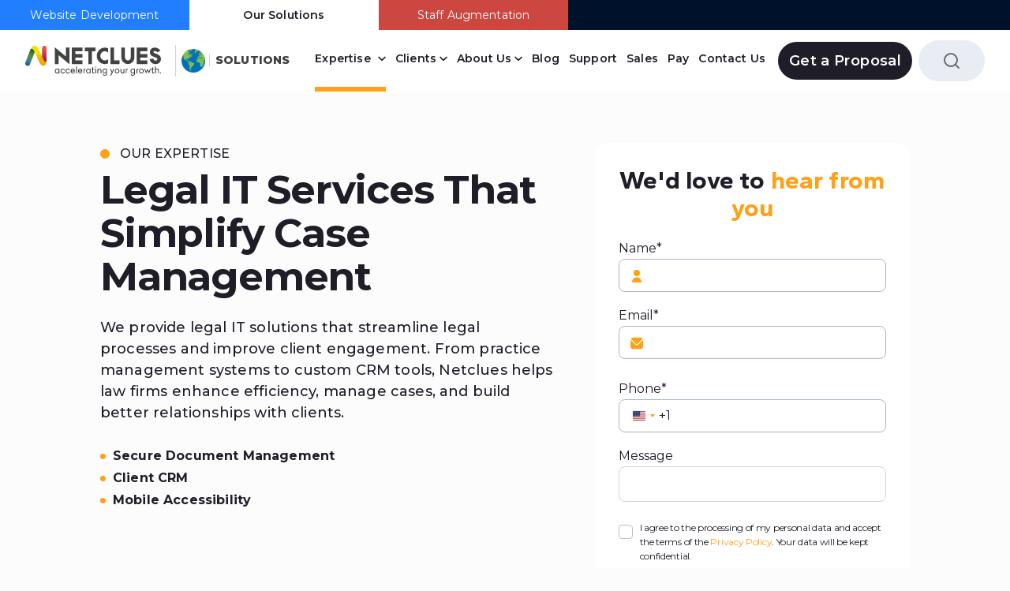

--- FILE ---
content_type: text/html; charset=UTF-8
request_url: https://www.netclues.com/expertise/legal-it-solutions
body_size: 19706
content:
 <!DOCTYPE html>
<html lang="en-US" class="yellow-theme ">
<head>
         <!-- Google Tag Manager -->
<script nonce="41aOVpkAcaSEsOsqawRD8ejUACHfgzoq" data-nonce="41aOVpkAcaSEsOsqawRD8ejUACHfgzoq" id="gtmScript">
(function() {
  let gtmLoaded = false;
  function loadGTM() {
    if (gtmLoaded) return;
      gtmLoaded = true;
      (function(w,d,s,l,i){
        w[l]=w[l]||[];
        w[l].push({'gtm.start': new Date().getTime(), event:'gtm.js'});
        var f=d.getElementsByTagName(s)[0], j=d.createElement(s), dl=l!='dataLayer'?'&l='+l:'';
        j.async=true; j.defer=true; j.src='https://www.googletagmanager.com/gtm.js?id='+i+dl;
        var n=d.querySelector('[nonce]');
        if (n) { j.setAttribute('nonce', n.nonce || n.getAttribute('nonce')); }
        f.parentNode.insertBefore(j,f);
      })(window,document,'script','dataLayer','GTM-TGBQC98');
  }
//window.addEventListener("scroll", loadGTM, { once: true });
const userEvents = ["click", "scroll", "mousemove", "touchstart"];
userEvents.forEach(event => {
  window.addEventListener(event, loadGTM, { once: true, passive: true });
});
setTimeout(loadGTM, 3000);
})();
</script>
<!-- End Google Tag Manager -->             <meta name="csrf-token" content="t1BWH4rDfMFpE4OltUWtnpsVzoT6MPOGUDrw1Laq">
    <meta charset="UTF-8">
    <meta http-equiv="X-UA-Compatible" content="IE=Edge">
    <meta name="viewport" content="width=device-width, initial-scale=1, maximum-scale=5, user-scalable=1">
    <meta name="theme-color" content="#217fff">
    <!-- Start of SalesPeep Embed Code -->
    <script type="text/javascript" id="sp-script-link" src="https://new.salespeep.com/track.js?456"></script>
    <!-- End of SalesPeep Embed Code -->
                                <title>Web design and development for law firms</title>
    <meta name="title" content="Web design and development for law firms">
    <meta name="description" content="We design the custom website and mobile apps development for law firms. Our consolidated online marketing solution focuses on high ROI and engagement.">
    <meta name="author" content="Netclues">
    <meta name="Monitoring" content="NetcluesMonitoringNetclues">
    <!-- Google Font S -->
    
    <link fetchpriority="auto" rel="preconnect" href="https://fonts.googleapis.com">
    <link fetchpriority="auto" rel="preconnect" href="https://fonts.gstatic.com" crossorigin>
    <link href="https://fonts.googleapis.com/css2?family=Gantari:wght@100..900&family=Montserrat:wght@100..900&display=swap" rel="stylesheet">
    <!-- Google Font E -->
    <link rel="preconnect" href="https://cdn.netclues.com">
    <link rel="dns-prefetch" href="https://cdn.netclues.com">
    <link rel="stylesheet" fetchpriority="low" type="text/css" href="https://cdn.netclues.com/assets/css/bootstrap.css?v=1.0.3">
        <link rel="stylesheet" fetchpriority="low" type="text/css" href="https://cdn.netclues.com/assets/talent/libraries/bootstrap-select-master/css/bootstrap-select.min.css?v=1.0.3">
            <link rel="stylesheet" fetchpriority="low" type="text/css" href="https://cdn.netclues.com/assets/libraries/front/swiper/scss/swiper-bundle.min.css?v=1.0.3">
    <link rel="stylesheet" fetchpriority="low" type="text/css" href="https://cdn.netclues.com/assets/libraries/front/fancybox-master/css/jquery.fancybox.min.css?v=1.0.3">
    <link rel="stylesheet" fetchpriority="low" type="text/css" href="https://cdn.netclues.com/assets/libraries/front/mcustomscrollbar/css/jquery-mcustomscrollbar.min.css?v=1.0.3">
    <link rel="stylesheet" fetchpriority="low" type="text/css" href="https://cdn.netclues.com/assets/css/head-01.css?v=1.0.3">
    <link rel="stylesheet" fetchpriority="low" type="text/css" href="https://cdn.netclues.com/assets/libraries/front/intl-tel-input/build/css/intlTelInput.min.css?v=1.0.3">    
                        <link rel="stylesheet" fetchpriority="low" type="text/css" href="https://cdn.netclues.com/assets/css/index.css?v=1.0.3">
                <link rel="preload" as="image" href="https://cdn.netclues.com/assets/images/bg-images/new-ib-img.webp" fetchpriority="high">
        <link rel="preload" as="image" href="https://cdn.netclues.com/assets/images/bg-images/inner-banner-shap-03.webp" fetchpriority="high">
        <link rel="stylesheet" fetchpriority="low" type="text/css" href="https://cdn.netclues.com/assets/css/inner-pages.css?v=1.0.3">
        <link rel="preload" as="image" href="https://cdn.netclues.com/assets/images/loader.gif" fetchpriority="low">
    <link rel="preload" as="image" href="https://cdn.netclues.com/assets/libraries/front/intl-tel-input/build/img/flags.webp" fetchpriority="low">
    <script src="https://cdn.netclues.com/assets/libraries/front/jquery/jquery-3.7.0.min.js?v=1.0.3"></script>
        <!-- OG Meta S -->
        <meta property="og:url" content="https://www.netclues.com/expertise/legal-it-solutions">
    <meta property="og:type" content="website">
    <meta property="og:title" content="Web design and development for law firms">
    <meta property="og:description" content="We design the custom website and mobile apps development for law firms. Our consolidated online marketing solution focuses on high ROI and engagement.">
    <meta property="og:image" content="https://cdn.netclues.com/assets/images/2024-12-12-02-45-44-service-details.png">
    <!-- OG Meta E -->
    <!-- Twitter Meta S -->
    <meta name="twitter:card" content="summary_large_image">
    <meta name="twitter:title" content="Web design and development for law firms">
    <meta name="twitter:url" content="https://www.netclues.com/expertise/legal-it-solutions">
    <meta name="twitter:description" content="We design the custom website and mobile apps development for law firms. Our consolidated online marketing solution focuses on high ROI and engagement.">
    <meta name="twitter:image" content="https://cdn.netclues.com/assets/images/2024-12-12-02-45-44-service-details.png">
    <!-- Twitter Meta E -->
    <!-- Favicon Icon S -->
    <link rel="icon" href="https://cdn.netclues.com/assets/images/logo/netclues-favicon.ico?v=1.0.3" type="image/x-icon" />
    <link rel="shortcut icon" type="image/x-icon" href="https://cdn.netclues.com/assets/images/logo/netclues-favicon.ico?v=1.0.3">
    <link rel="apple-touch-icon" sizes="57x57" href="https://cdn.netclues.com/assets/images/logo/netclues-apple-touch-icon-57.png?v=1.0.3">
    <link rel="apple-touch-icon" sizes="72x72" href="https://cdn.netclues.com/assets/images/logo/netclues-apple-touch-icon-72.png?v=1.0.3">
    <link rel="apple-touch-icon" sizes="114x114" href="https://cdn.netclues.com/assets/images/logo/netclues-apple-touch-icon-114.png?v=1.0.3">
    <link rel="apple-touch-icon" sizes="144x144" href="https://cdn.netclues.com/assets/images/logo/netclues-apple-touch-icon-144.png?v=1.0.3">
    <meta name="msapplication-TileColor" content="#da532c">
    <!-- Favicon Icon E -->
    <!-- Canonical Link S -->
    <link rel="canonical" href="https://www.netclues.com/expertise/legal-it-solutions">
    <!-- Canonical Link E -->
        <script type="application/ld+json" nonce="41aOVpkAcaSEsOsqawRD8ejUACHfgzoq">
        {
            "@context": "https://schema.org",
            "@type": "BreadcrumbList",
            "itemListElement": [
                {
                    "@type": "ListItem",
                    "position": 1,
                    "name": "Home",
                    "item": "https://www.netclues.com"
                }
                                                ,
                                {
                    "@type": "ListItem",
                    "position": 2,
                    "name": "Expertise",
                    "item": "https://www.netclues.com/expertise"
                }
                                ,
                                                                {
                    "@type": "ListItem",
                    "position": 3,
                    "name": "Legal It Solutions",
                    "item": "https://www.netclues.com/expertise/legal-it-solutions"
                }
                                                                            ]
        }
    </script>
        <!-- Brand Schema S -->
    <script type="application/ld+json" nonce="41aOVpkAcaSEsOsqawRD8ejUACHfgzoq">
    {
        "@context": "https://schema.org",
        "@type": "Brand",
        "url": "https://www.netclues.com",
        "image": ["https://cdn.netclues.com/assets/images/logo/netclues_black.png"],
        "description": "Netclues, a leading web design, digital marketing &amp; development company, offers bespoke IT solutions. Contact us to consolidate your online presence."
    }
    </script>
    <!-- Brand Schema E -->
    
</head>
        <body class="">
     <!-- Google Tag Manager (noscript) -->
<noscript><iframe src="https://www.googletagmanager.com/ns.html?id=GTM-TGBQC98"
height="0" width="0" style="display:none;visibility:hidden"></iframe></noscript>
<!-- End Google Tag Manager (noscript) -->     <!-- Wrapper S -->
    <div id="wrapper"><header class="header-main">
    <div class="top-part">
        <div class="container-fluid px-0">
                                                                                                                                    <ul class="high-light-links">
                <li><a href="https://www.netclues.com" class="high-light-link" title="Website Development" aria-label="Website Development">Website Development</a></li>
                <li><a href="https://www.netclues.com/our-solutions" class="high-light-link active" title="Our Solutions" aria-label="Our Solutions">Our Solutions</a></li>
                <li><a href="https://www.netclues.com/staff-augmentation" class="high-light-link" title="Staff Augmentation" aria-label="Staff Augmentation">Staff Augmentation</a></li>
            </ul>
        </div>
    </div>
    <div class="bottom-part">
        <div class="container">
            <div class="row">
                <div class="col-sm-12 d-flex align-items-center">
                    <div class="part-01 d-flex align-items-center">
                        <div class="logo">
                            <a href="https://www.netclues.com" title="Netclues">
                                <picture>
                                    <source type="image/webp" srcset="https://cdn.netclues.com/assets/images/logo/netclues-logo-black.svg">
                                    <img src="https://cdn.netclues.com/assets/images/logo/netclues-logo-black.svg" class="w-100" alt="Netclues" title="Netclues">
                                </picture>
                            </a>
                        </div>
                                                <div class="dropdown page-heading-box">
                            <input type="hidden" id="selectedCountry" name="selectedCountry" value="">
                            <button class="dropdown-toggle" type="button" id="countryFlag" data-bs-toggle="dropdown" aria-expanded="false">
                                                                <img id="selectedFlag" src="https://cdn.netclues.com/assets/images/flag-img/global.webp" title="Global" alt="Global" width="32" height="32">
                                <span id="selectedText"></span>
                            </button>
                            <div class="dropdown-menu" aria-labelledby="countryFlag">
                                                                                                        <a class="dropdown-item country-option" href="#" data-id="15" data-value="" data-icon="global.webp">
                                        <img src="https://cdn.netclues.com/assets/images/flag-img/global.webp" title="Global" alt="Global">
                                    </a>
                                                                                                        <a class="dropdown-item country-option" href="#" data-id="18" data-value="canada" data-icon="canada.webp">
                                        <img src="https://cdn.netclues.com/assets/images/flag-img/canada.webp" title="Canada" alt="Canada">
                                    </a>
                                                            </div>
                        </div>
                                                <div class="solution-logo ps-2 ps-xxl-3 page-heading-box">
                            <a href="https://www.netclues.com/our-solutions" title="Our Solutions">
                                <h6 class="title solutions">SOLUTIONS</h6>
                                <picture class="staff-logo">
                                    <source type="image/webp" srcset="https://cdn.netclues.com/assets/images/talent.png">
                                    <img src="https://cdn.netclues.com/assets/images/talent.png" alt="Talent" title="Talent">
                                </picture>
                            </a>
                        </div>
                                            </div>
                    <div class="part-02 flex-grow-1">
                        <nav class="menu" id="menu">
                            <div class="top-side-menu d-flex justify-content-between d-xl-none">
                                <div class="mobile-company-name">
                                    <a href="https://www.netclues.com" title="Netclues">
                                        <i class="n-icon" data-icon="i-logo"></i>
                                    </a>
                                </div>
                                <button class="btn btn-link p-0 menu-close" id="menu-close" title="Menu Close"><i class="gg-close"></i></button>
                            </div>
                                                        <ul id="menu_ul" class="menu_list">
                                                                                                                                <li class="active">
                                    <a href="https://www.netclues.com/expertise" title="Expertise">Expertise</a>
                                    <div class="tab-menu">
                                        <div class="tabs-nav d-none d-xl-block" role="tablist" aria-label="Content sections">
                                            <ul class="nav flex-column" id="myTab1" role="tab">
                                                                                                <li class="nav-item" role="presentation">
                                                    <button class="redirectbtn nav-link border-0 w-100 text-start  active " data-link="https://www.netclues.com/expertise/real-estate-it-solutions" id="tab-1" data-bs-toggle="tab" data-bs-target="#tab-menu-1" type="button" role="tab" aria-controls="tab-menu-1" aria-selected="true" title="Real Estate" >
                                                        <span class="n-icon menuIcon me-2" data-icon="real-estate" data-iconwidth="22px" data-iconheight="22px"></span>
                                                        <span class="text flex-grow-1">Real Estate</span>
                                                        <span class="n-icon arrow-icon ms-2" data-icon="i-icon-menu-dropdwon"></span>
                                                    </button>
                                                </li>
                                                                                                <li class="nav-item" role="presentation">
                                                    <button class="redirectbtn nav-link border-0 w-100 text-start " data-link="https://www.netclues.com/expertise/restaurant-it-solutions" id="tab-8" data-bs-toggle="tab" data-bs-target="#tab-menu-8" type="button" role="tab" aria-controls="tab-menu-8" aria-selected="false" title="Restaurant" >
                                                        <span class="n-icon menuIcon me-2" data-icon="restaurant" data-iconwidth="22px" data-iconheight="22px"></span>
                                                        <span class="text flex-grow-1">Restaurant</span>
                                                        <span class="n-icon arrow-icon ms-2" data-icon="i-icon-menu-dropdwon"></span>
                                                    </button>
                                                </li>
                                                                                                <li class="nav-item" role="presentation">
                                                    <button class="redirectbtn nav-link border-0 w-100 text-start " data-link="https://www.netclues.com/expertise/fintech-it-solutions" id="tab-19" data-bs-toggle="tab" data-bs-target="#tab-menu-19" type="button" role="tab" aria-controls="tab-menu-19" aria-selected="false" title="FinTech" >
                                                        <span class="n-icon menuIcon me-2" data-icon="banking" data-iconwidth="22px" data-iconheight="22px"></span>
                                                        <span class="text flex-grow-1">FinTech</span>
                                                        <span class="n-icon arrow-icon ms-2" data-icon="i-icon-menu-dropdwon"></span>
                                                    </button>
                                                </li>
                                                                                                <li class="nav-item" role="presentation">
                                                    <button class="redirectbtn nav-link border-0 w-100 text-start " data-link="https://www.netclues.com/expertise/government-it-solutions" id="tab-30" data-bs-toggle="tab" data-bs-target="#tab-menu-30" type="button" role="tab" aria-controls="tab-menu-30" aria-selected="false" title="Government" >
                                                        <span class="n-icon menuIcon me-2" data-icon="government" data-iconwidth="22px" data-iconheight="22px"></span>
                                                        <span class="text flex-grow-1">Government</span>
                                                        <span class="n-icon arrow-icon ms-2" data-icon="i-icon-menu-dropdwon"></span>
                                                    </button>
                                                </li>
                                                                                                <li class="nav-item" role="presentation">
                                                    <button class="redirectbtn nav-link border-0 w-100 text-start " data-link="https://www.netclues.com/expertise/travel-tourism-it-solutions" id="tab-40" data-bs-toggle="tab" data-bs-target="#tab-menu-40" type="button" role="tab" aria-controls="tab-menu-40" aria-selected="false" title="Travel &amp; Tourism" >
                                                        <span class="n-icon menuIcon me-2" data-icon="travel" data-iconwidth="22px" data-iconheight="22px"></span>
                                                        <span class="text flex-grow-1">Travel &amp; Tourism</span>
                                                        <span class="n-icon arrow-icon ms-2" data-icon="i-icon-menu-dropdwon"></span>
                                                    </button>
                                                </li>
                                                                                                <li class="nav-item" role="presentation">
                                                    <button class="redirectbtn nav-link border-0 w-100 text-start " data-link="https://www.netclues.com/expertise/legal-it-solutions" id="tab-52" data-bs-toggle="tab" data-bs-target="#tab-menu-52" type="button" role="tab" aria-controls="tab-menu-52" aria-selected="false" title="Legal" >
                                                        <span class="n-icon menuIcon me-2" data-icon="legal" data-iconwidth="22px" data-iconheight="22px"></span>
                                                        <span class="text flex-grow-1">Legal</span>
                                                        <span class="n-icon arrow-icon ms-2" data-icon="i-icon-menu-dropdwon"></span>
                                                    </button>
                                                </li>
                                                                                                <li class="nav-item" role="presentation">
                                                    <button class="redirectbtn nav-link border-0 w-100 text-start " data-link="https://www.netclues.com/expertise/healthcare-it-solutions" id="tab-65" data-bs-toggle="tab" data-bs-target="#tab-menu-65" type="button" role="tab" aria-controls="tab-menu-65" aria-selected="false" title="Healthcare" >
                                                        <span class="n-icon menuIcon me-2" data-icon="health" data-iconwidth="22px" data-iconheight="22px"></span>
                                                        <span class="text flex-grow-1">Healthcare</span>
                                                        <span class="n-icon arrow-icon ms-2" data-icon="i-icon-menu-dropdwon"></span>
                                                    </button>
                                                </li>
                                                                                                <li class="nav-item" role="presentation">
                                                    <button class="redirectbtn nav-link border-0 w-100 text-start " data-link="https://www.netclues.com/expertise/spa-it-solutions" id="tab-79" data-bs-toggle="tab" data-bs-target="#tab-menu-79" type="button" role="tab" aria-controls="tab-menu-79" aria-selected="false" title="SPA" >
                                                        <span class="n-icon menuIcon me-2" data-icon="spa-icon" data-iconwidth="22px" data-iconheight="22px"></span>
                                                        <span class="text flex-grow-1">SPA</span>
                                                        <span class="n-icon arrow-icon ms-2" data-icon="i-icon-menu-dropdwon"></span>
                                                    </button>
                                                </li>
                                                                                                <li class="nav-item" role="presentation">
                                                    <button class="redirectbtn nav-link border-0 w-100 text-start " data-link="https://www.netclues.com/expertise/utility-it-solutions" id="tab-129" data-bs-toggle="tab" data-bs-target="#tab-menu-129" type="button" role="tab" aria-controls="tab-menu-129" aria-selected="false" title="Utility" >
                                                        <span class="n-icon menuIcon me-2" data-icon="utility-companies" data-iconwidth="22px" data-iconheight="22px"></span>
                                                        <span class="text flex-grow-1">Utility</span>
                                                        <span class="n-icon arrow-icon ms-2" data-icon="i-icon-menu-dropdwon"></span>
                                                    </button>
                                                </li>
                                                                                                <li class="nav-item" role="presentation">
                                                    <button class="redirectbtn nav-link border-0 w-100 text-start " data-link="https://www.netclues.com/expertise/retail-it-solutions" id="tab-168" data-bs-toggle="tab" data-bs-target="#tab-menu-168" type="button" role="tab" aria-controls="tab-menu-168" aria-selected="false" title="Retail" >
                                                        <span class="n-icon menuIcon me-2" data-icon="retail" data-iconwidth="22px" data-iconheight="22px"></span>
                                                        <span class="text flex-grow-1">Retail</span>
                                                        <span class="n-icon arrow-icon ms-2" data-icon="i-icon-menu-dropdwon"></span>
                                                    </button>
                                                </li>
                                                                                            </ul>
                                        </div>
                                        <div class="tab-content" id="myTabContent1">
                                                                                            <div class="tab-wrap-card inner-li-icon  active ">
                                                    <div class="nav-link mobile-link  active " id="tab-mobile-1">
                                                        <span class="n-icon menuIcon me-2" data-icon="real-estate" data-iconwidth="22px" data-iconheight="22px"></span>
                                                        <a class="text flex-grow-1 py-0" href="#" title="Real Estate"> Real Estate</a>
                                                        <span class="n-icon arrow-icon ms-2" data-icon="i-icon-menu-dropdwon"></span>
                                                    </div>
                                                    <div class="tab-pane fade  show active " id="tab-menu-1" role="tabpanel" aria-labelledby="tab-1">
                                                        <ul class="list-cards">
                                                                                                                        <li class="list">
                                                                <a href="https://www.netclues.com/expertise/hrms-solution-for-real-estate-industry" class="d-flex align-items-center" title="HR Hub">
                                                                    <span class="n-icon menuIcon me-2" data-icon="HR-Hub" data-iconwidth="18px" data-iconheight="18px"></span>
                                                                    <span class="text flex-grow-1">HR Hub</span>
                                                                </a>
                                                            </li>
                                                                                                                        <li class="list">
                                                                <a href="https://www.netclues.com/expertise/content-management-solution-for-real-estate-industry" class="d-flex align-items-center" title="PowerPanel">
                                                                    <span class="n-icon menuIcon me-2" data-icon="Real-Estate-PowerPanel-expertise" data-iconwidth="18px" data-iconheight="18px"></span>
                                                                    <span class="text flex-grow-1">PowerPanel</span>
                                                                </a>
                                                            </li>
                                                                                                                        <li class="list">
                                                                <a href="https://www.netclues.com/expertise/crm-solutions-for-real-estate-industry" class="d-flex align-items-center" title="CRM">
                                                                    <span class="n-icon menuIcon me-2" data-icon="CRM-Solutions-expertise" data-iconwidth="18px" data-iconheight="18px"></span>
                                                                    <span class="text flex-grow-1">CRM</span>
                                                                </a>
                                                            </li>
                                                                                                                        <li class="list">
                                                                <a href="https://www.netclues.com/expertise/appointment-booking-solution-for-real-estate-industry" class="d-flex align-items-center" title="Book &amp; Meet">
                                                                    <span class="n-icon menuIcon me-2" data-icon="Book-&amp;-Meet" data-iconwidth="18px" data-iconheight="18px"></span>
                                                                    <span class="text flex-grow-1">Book &amp; Meet</span>
                                                                </a>
                                                            </li>
                                                                                                                        <li class="list">
                                                                <a href="https://www.netclues.com/expertise/mls-integration-solution-for-real-estate-industry" class="d-flex align-items-center" title="MLS Integration">
                                                                    <span class="n-icon menuIcon me-2" data-icon="MLS-Integration-expertise" data-iconwidth="18px" data-iconheight="18px"></span>
                                                                    <span class="text flex-grow-1">MLS Integration</span>
                                                                </a>
                                                            </li>
                                                                                                                        <li class="list">
                                                                <a href="https://www.netclues.com/expertise/real-estate-powercrm" class="d-flex align-items-center" title="PowerCRM">
                                                                    <span class="n-icon menuIcon me-2" data-icon="PowerCRM-expertise" data-iconwidth="18px" data-iconheight="18px"></span>
                                                                    <span class="text flex-grow-1">PowerCRM</span>
                                                                </a>
                                                            </li>
                                                                                                                        <li class="list">
                                                                <a href="https://www.netclues.com/expertise/real-estate-social-network-marketing" class="d-flex align-items-center" title="Social Network Marketing">
                                                                    <span class="n-icon menuIcon me-2" data-icon="Social-Network-Marketing-expertise" data-iconwidth="18px" data-iconheight="18px"></span>
                                                                    <span class="text flex-grow-1">Social Network Marketing</span>
                                                                </a>
                                                            </li>
                                                                                                                        <li class="list">
                                                                <a href="https://www.netclues.com/expertise/real-estate-powerpanel" class="d-flex align-items-center" title="Real Estate PowerPanel">
                                                                    <span class="n-icon menuIcon me-2" data-icon="real-estate-PowerPanel-expertise" data-iconwidth="18px" data-iconheight="18px"></span>
                                                                    <span class="text flex-grow-1">Real Estate PowerPanel</span>
                                                                </a>
                                                            </li>
                                                                                                                        <li class="list">
                                                                <a href="https://www.netclues.com/expertise/responsive-real-estate-websites" class="d-flex align-items-center" title="Crafting Your Ideal Responsive Real Estate Website">
                                                                    <span class="n-icon menuIcon me-2" data-icon="real-estate-website" data-iconwidth="18px" data-iconheight="18px"></span>
                                                                    <span class="text flex-grow-1">Crafting Your Ideal Responsive Real Estate Website</span>
                                                                </a>
                                                            </li>
                                                                                                                        <li class="list">
                                                                <a href="https://www.netclues.com/expertise/real-estate-marketing" class="d-flex align-items-center" title="Marketing">
                                                                    <span class="n-icon menuIcon me-2" data-icon="Marketing-expertise" data-iconwidth="18px" data-iconheight="18px"></span>
                                                                    <span class="text flex-grow-1">Marketing</span>
                                                                </a>
                                                            </li>
                                                                                                                    </ul>
                                                    </div>
                                                </div>
                                                                                            <div class="tab-wrap-card inner-li-icon ">
                                                    <div class="nav-link mobile-link " id="tab-mobile-8">
                                                        <span class="n-icon menuIcon me-2" data-icon="restaurant" data-iconwidth="22px" data-iconheight="22px"></span>
                                                        <a class="text flex-grow-1 py-0" href="#" title="Restaurant"> Restaurant</a>
                                                        <span class="n-icon arrow-icon ms-2" data-icon="i-icon-menu-dropdwon"></span>
                                                    </div>
                                                    <div class="tab-pane fade " id="tab-menu-8" role="tabpanel" aria-labelledby="tab-8">
                                                        <ul class="list-cards">
                                                                                                                        <li class="list">
                                                                <a href="https://www.netclues.com/expertise/hrms-solution-for-restaurant" class="d-flex align-items-center" title="HR Hub">
                                                                    <span class="n-icon menuIcon me-2" data-icon="HR-Hub" data-iconwidth="18px" data-iconheight="18px"></span>
                                                                    <span class="text flex-grow-1">HR Hub</span>
                                                                </a>
                                                            </li>
                                                                                                                        <li class="list">
                                                                <a href="https://www.netclues.com/expertise/gratuity-payroll-management-restaurant" class="d-flex align-items-center" title="Gratuity System">
                                                                    <span class="n-icon menuIcon me-2" data-icon="Gratuity-System-expertise" data-iconwidth="18px" data-iconheight="18px"></span>
                                                                    <span class="text flex-grow-1">Gratuity System</span>
                                                                </a>
                                                            </li>
                                                                                                                        <li class="list">
                                                                <a href="https://www.netclues.com/expertise/online-ordering-solution-for-restaurant" class="d-flex align-items-center" title="Online Ordering">
                                                                    <span class="n-icon menuIcon me-2" data-icon="Online-Ordering-expertise" data-iconwidth="18px" data-iconheight="18px"></span>
                                                                    <span class="text flex-grow-1">Online Ordering</span>
                                                                </a>
                                                            </li>
                                                                                                                        <li class="list">
                                                                <a href="https://www.netclues.com/expertise/restaurant-email-newsletter-system" class="d-flex align-items-center" title="Email Newsletter System">
                                                                    <span class="n-icon menuIcon me-2" data-icon="Email-Newsletter-System-expertise" data-iconwidth="18px" data-iconheight="18px"></span>
                                                                    <span class="text flex-grow-1">Email Newsletter System</span>
                                                                </a>
                                                            </li>
                                                                                                                        <li class="list">
                                                                <a href="https://www.netclues.com/expertise/restaurant-marketing-program" class="d-flex align-items-center" title="Restaurant Marketing Program">
                                                                    <span class="n-icon menuIcon me-2" data-icon="Restaurant-Marketing-Program-expertise" data-iconwidth="18px" data-iconheight="18px"></span>
                                                                    <span class="text flex-grow-1">Restaurant Marketing Program</span>
                                                                </a>
                                                            </li>
                                                                                                                        <li class="list">
                                                                <a href="https://www.netclues.com/expertise/restaurant-crm-software" class="d-flex align-items-center" title="Restaurant CRM">
                                                                    <span class="n-icon menuIcon me-2" data-icon="Customer-Relationship-Management-Systems-expertise" data-iconwidth="18px" data-iconheight="18px"></span>
                                                                    <span class="text flex-grow-1">Restaurant CRM</span>
                                                                </a>
                                                            </li>
                                                                                                                        <li class="list">
                                                                <a href="https://www.netclues.com/expertise/restaurant-digital-menu-management" class="d-flex align-items-center" title="Digital Menu Management">
                                                                    <span class="n-icon menuIcon me-2" data-icon="Digital-Menu-Management-expertise" data-iconwidth="18px" data-iconheight="18px"></span>
                                                                    <span class="text flex-grow-1">Digital Menu Management</span>
                                                                </a>
                                                            </li>
                                                                                                                        <li class="list">
                                                                <a href="https://www.netclues.com/expertise/restaurant-content-management-system-cms" class="d-flex align-items-center" title="Restaurant Content Management System (CMS)">
                                                                    <span class="n-icon menuIcon me-2" data-icon="Restaurant-Content-Management-System-expertise" data-iconwidth="18px" data-iconheight="18px"></span>
                                                                    <span class="text flex-grow-1">Restaurant Content Management System (CMS)</span>
                                                                </a>
                                                            </li>
                                                                                                                        <li class="list">
                                                                <a href="https://www.netclues.com/expertise/restaurant-responsive-websites" class="d-flex align-items-center" title="Responsive Websites">
                                                                    <span class="n-icon menuIcon me-2" data-icon="Responsive-Website-expertise" data-iconwidth="18px" data-iconheight="18px"></span>
                                                                    <span class="text flex-grow-1">Responsive Websites</span>
                                                                </a>
                                                            </li>
                                                                                                                        <li class="list">
                                                                <a href="https://www.netclues.com/expertise/restaurant-pos-point-of-sale-system" class="d-flex align-items-center" title="POS - Point Of Sale System">
                                                                    <span class="n-icon menuIcon me-2" data-icon="POS-expertise" data-iconwidth="18px" data-iconheight="18px"></span>
                                                                    <span class="text flex-grow-1">POS - Point Of Sale System</span>
                                                                </a>
                                                            </li>
                                                                                                                        <li class="list">
                                                                <a href="https://www.netclues.com/expertise/restaurant-web-based-reservation-system" class="d-flex align-items-center" title="Web Based Reservation System">
                                                                    <span class="n-icon menuIcon me-2" data-icon="Web-Based-Reservation-System-expertise" data-iconwidth="18px" data-iconheight="18px"></span>
                                                                    <span class="text flex-grow-1">Web Based Reservation System</span>
                                                                </a>
                                                            </li>
                                                                                                                        <li class="list">
                                                                <a href="https://www.netclues.com/expertise/restaurant-web-based-gratuity-payroll-system" class="d-flex align-items-center" title="Web Based Gratuity and Payroll System">
                                                                    <span class="n-icon menuIcon me-2" data-icon="Web-Based-Gratuity-&amp;-Payroll-System-expertise" data-iconwidth="18px" data-iconheight="18px"></span>
                                                                    <span class="text flex-grow-1">Web Based Gratuity and Payroll System</span>
                                                                </a>
                                                            </li>
                                                                                                                    </ul>
                                                    </div>
                                                </div>
                                                                                            <div class="tab-wrap-card inner-li-icon ">
                                                    <div class="nav-link mobile-link " id="tab-mobile-19">
                                                        <span class="n-icon menuIcon me-2" data-icon="banking" data-iconwidth="22px" data-iconheight="22px"></span>
                                                        <a class="text flex-grow-1 py-0" href="#" title="FinTech"> FinTech</a>
                                                        <span class="n-icon arrow-icon ms-2" data-icon="i-icon-menu-dropdwon"></span>
                                                    </div>
                                                    <div class="tab-pane fade " id="tab-menu-19" role="tabpanel" aria-labelledby="tab-19">
                                                        <ul class="list-cards">
                                                                                                                        <li class="list">
                                                                <a href="https://www.netclues.com/expertise/sanction-screening-solution-for-fintech-industry" class="d-flex align-items-center" title="Sanction Screening Solution">
                                                                    <span class="n-icon menuIcon me-2" data-icon="Sanction-Screening-Solution-expertise" data-iconwidth="18px" data-iconheight="18px"></span>
                                                                    <span class="text flex-grow-1">Sanction Screening Solution</span>
                                                                </a>
                                                            </li>
                                                                                                                        <li class="list">
                                                                <a href="https://www.netclues.com/expertise/hrms-solution-for-fintech-industry" class="d-flex align-items-center" title="HR Hub">
                                                                    <span class="n-icon menuIcon me-2" data-icon="HR-Hub" data-iconwidth="18px" data-iconheight="18px"></span>
                                                                    <span class="text flex-grow-1">HR Hub</span>
                                                                </a>
                                                            </li>
                                                                                                                        <li class="list">
                                                                <a href="https://www.netclues.com/expertise/appointment-booking-solution-for-fintech-industry" class="d-flex align-items-center" title="Book &amp; Meet">
                                                                    <span class="n-icon menuIcon me-2" data-icon="Book-&amp;-Meet" data-iconwidth="18px" data-iconheight="18px"></span>
                                                                    <span class="text flex-grow-1">Book &amp; Meet</span>
                                                                </a>
                                                            </li>
                                                                                                                        <li class="list">
                                                                <a href="https://www.netclues.com/expertise/banking-finance-branding" class="d-flex align-items-center" title="Branding">
                                                                    <span class="n-icon menuIcon me-2" data-icon="Branding-expertise" data-iconwidth="18px" data-iconheight="18px"></span>
                                                                    <span class="text flex-grow-1">Branding</span>
                                                                </a>
                                                            </li>
                                                                                                                        <li class="list">
                                                                <a href="https://www.netclues.com/expertise/banking-finance-responsive-website" class="d-flex align-items-center" title="Responsive Website">
                                                                    <span class="n-icon menuIcon me-2" data-icon="Responsive-Website-expertise" data-iconwidth="18px" data-iconheight="18px"></span>
                                                                    <span class="text flex-grow-1">Responsive Website</span>
                                                                </a>
                                                            </li>
                                                                                                                        <li class="list">
                                                                <a href="https://www.netclues.com/expertise/banking-finance-online-marketing" class="d-flex align-items-center" title="Online Marketing Solutions">
                                                                    <span class="n-icon menuIcon me-2" data-icon="Online-Marketing-Solutions-expertise" data-iconwidth="18px" data-iconheight="18px"></span>
                                                                    <span class="text flex-grow-1">Online Marketing Solutions</span>
                                                                </a>
                                                            </li>
                                                                                                                        <li class="list">
                                                                <a href="https://www.netclues.com/expertise/banking-finance-crm-systems" class="d-flex align-items-center" title="Customer Relationship Management Systems">
                                                                    <span class="n-icon menuIcon me-2" data-icon="Customer-Relationship-Management-Systems-expertise" data-iconwidth="18px" data-iconheight="18px"></span>
                                                                    <span class="text flex-grow-1">Customer Relationship Management Systems</span>
                                                                </a>
                                                            </li>
                                                                                                                        <li class="list">
                                                                <a href="https://www.netclues.com/expertise/banking-finance-software-development-integrations" class="d-flex align-items-center" title="Software Development &amp; Integrations">
                                                                    <span class="n-icon menuIcon me-2" data-icon="Software-Development-&amp;-Integrations-expertise" data-iconwidth="18px" data-iconheight="18px"></span>
                                                                    <span class="text flex-grow-1">Software Development &amp; Integrations</span>
                                                                </a>
                                                            </li>
                                                                                                                        <li class="list">
                                                                <a href="https://www.netclues.com/expertise/banking-finance-mobile-app-development" class="d-flex align-items-center" title="Mobile App Development">
                                                                    <span class="n-icon menuIcon me-2" data-icon="Mobile-App-Development-expertise" data-iconwidth="18px" data-iconheight="18px"></span>
                                                                    <span class="text flex-grow-1">Mobile App Development</span>
                                                                </a>
                                                            </li>
                                                                                                                        <li class="list">
                                                                <a href="https://www.netclues.com/expertise/banking-finance-localized-secured-website-hosting" class="d-flex align-items-center" title="Localized &amp; Secured Website Hosting">
                                                                    <span class="n-icon menuIcon me-2" data-icon="Localized-&amp;-Secured-Website-Hosting-expertise" data-iconwidth="18px" data-iconheight="18px"></span>
                                                                    <span class="text flex-grow-1">Localized &amp; Secured Website Hosting</span>
                                                                </a>
                                                            </li>
                                                                                                                        <li class="list">
                                                                <a href="https://www.netclues.com/expertise/banking-finance-document-management-systems" class="d-flex align-items-center" title="Document Management Systems">
                                                                    <span class="n-icon menuIcon me-2" data-icon="Document-Management-System-expertise" data-iconwidth="18px" data-iconheight="18px"></span>
                                                                    <span class="text flex-grow-1">Document Management Systems</span>
                                                                </a>
                                                            </li>
                                                                                                                        <li class="list">
                                                                <a href="https://www.netclues.com/expertise/banking-finance-company-management-software" class="d-flex align-items-center" title="Company Management Software">
                                                                    <span class="n-icon menuIcon me-2" data-icon="Company-Management-Software-expertise" data-iconwidth="18px" data-iconheight="18px"></span>
                                                                    <span class="text flex-grow-1">Company Management Software</span>
                                                                </a>
                                                            </li>
                                                                                                                        <li class="list">
                                                                <a href="https://www.netclues.com/expertise/banking-finance-sharepoint-designs-development" class="d-flex align-items-center" title="SharePoint Designs &amp; Development">
                                                                    <span class="n-icon menuIcon me-2" data-icon="SharePoint-Designs-&amp;-Development-expertise" data-iconwidth="18px" data-iconheight="18px"></span>
                                                                    <span class="text flex-grow-1">SharePoint Designs &amp; Development</span>
                                                                </a>
                                                            </li>
                                                                                                                    </ul>
                                                    </div>
                                                </div>
                                                                                            <div class="tab-wrap-card inner-li-icon ">
                                                    <div class="nav-link mobile-link " id="tab-mobile-30">
                                                        <span class="n-icon menuIcon me-2" data-icon="government" data-iconwidth="22px" data-iconheight="22px"></span>
                                                        <a class="text flex-grow-1 py-0" href="#" title="Government"> Government</a>
                                                        <span class="n-icon arrow-icon ms-2" data-icon="i-icon-menu-dropdwon"></span>
                                                    </div>
                                                    <div class="tab-pane fade " id="tab-menu-30" role="tabpanel" aria-labelledby="tab-30">
                                                        <ul class="list-cards">
                                                                                                                        <li class="list">
                                                                <a href="https://www.netclues.com/expertise/hrms-solution-for-government" class="d-flex align-items-center" title="HR HUB">
                                                                    <span class="n-icon menuIcon me-2" data-icon="HR-Hub" data-iconwidth="18px" data-iconheight="18px"></span>
                                                                    <span class="text flex-grow-1">HR HUB</span>
                                                                </a>
                                                            </li>
                                                                                                                        <li class="list">
                                                                <a href="https://www.netclues.com/expertise/digital-transformation-for-government-services" class="d-flex align-items-center" title="eGov">
                                                                    <span class="n-icon menuIcon me-2" data-icon="Egov-expertise" data-iconwidth="18px" data-iconheight="18px"></span>
                                                                    <span class="text flex-grow-1">eGov</span>
                                                                </a>
                                                            </li>
                                                                                                                        <li class="list">
                                                                <a href="https://www.netclues.com/expertise/powerpanel-solution-for-government-expertise" class="d-flex align-items-center" title="PowerPanel">
                                                                    <span class="n-icon menuIcon me-2" data-icon="estiblish" data-iconwidth="18px" data-iconheight="18px"></span>
                                                                    <span class="text flex-grow-1">PowerPanel</span>
                                                                </a>
                                                            </li>
                                                                                                                        <li class="list">
                                                                <a href="https://www.netclues.com/expertise/optimize-website-performance-government" class="d-flex align-items-center" title="ControlBase">
                                                                    <span class="n-icon menuIcon me-2" data-icon="ControlBase-expertise" data-iconwidth="18px" data-iconheight="18px"></span>
                                                                    <span class="text flex-grow-1">ControlBase</span>
                                                                </a>
                                                            </li>
                                                                                                                        <li class="list">
                                                                <a href="https://www.netclues.com/expertise/appointment-booking-solution-for-government" class="d-flex align-items-center" title="Book &amp; Meet">
                                                                    <span class="n-icon menuIcon me-2" data-icon="Book-&amp;-Meet" data-iconwidth="18px" data-iconheight="18px"></span>
                                                                    <span class="text flex-grow-1">Book &amp; Meet</span>
                                                                </a>
                                                            </li>
                                                                                                                        <li class="list">
                                                                <a href="https://www.netclues.com/expertise/government-software-development-integration" class="d-flex align-items-center" title="Software Development &amp; Integration">
                                                                    <span class="n-icon menuIcon me-2" data-icon="Software-Development-&amp;-Integrations-expertise" data-iconwidth="18px" data-iconheight="18px"></span>
                                                                    <span class="text flex-grow-1">Software Development &amp; Integration</span>
                                                                </a>
                                                            </li>
                                                                                                                        <li class="list">
                                                                <a href="https://www.netclues.com/expertise/government-online-payment-system" class="d-flex align-items-center" title="Online Payment System">
                                                                    <span class="n-icon menuIcon me-2" data-icon="Online-Payment-System-expertise" data-iconwidth="18px" data-iconheight="18px"></span>
                                                                    <span class="text flex-grow-1">Online Payment System</span>
                                                                </a>
                                                            </li>
                                                                                                                        <li class="list">
                                                                <a href="https://www.netclues.com/expertise/government-independent-hosting-solutions" class="d-flex align-items-center" title="Independent Hosting Solutions">
                                                                    <span class="n-icon menuIcon me-2" data-icon="Independent-Hosting-Solutions-expertise" data-iconwidth="18px" data-iconheight="18px"></span>
                                                                    <span class="text flex-grow-1">Independent Hosting Solutions</span>
                                                                </a>
                                                            </li>
                                                                                                                        <li class="list">
                                                                <a href="https://www.netclues.com/expertise/government-document-management-system" class="d-flex align-items-center" title="Document Management System">
                                                                    <span class="n-icon menuIcon me-2" data-icon="Document-Management-System-expertise" data-iconwidth="18px" data-iconheight="18px"></span>
                                                                    <span class="text flex-grow-1">Document Management System</span>
                                                                </a>
                                                            </li>
                                                                                                                        <li class="list">
                                                                <a href="https://www.netclues.com/expertise/government-infrastructure-development" class="d-flex align-items-center" title="Infrastructure Development">
                                                                    <span class="n-icon menuIcon me-2" data-icon="Infrastructure-Development-expertise" data-iconwidth="18px" data-iconheight="18px"></span>
                                                                    <span class="text flex-grow-1">Infrastructure Development</span>
                                                                </a>
                                                            </li>
                                                                                                                        <li class="list">
                                                                <a href="https://www.netclues.com/expertise/government-mobile-app-development" class="d-flex align-items-center" title="Mobile App Development">
                                                                    <span class="n-icon menuIcon me-2" data-icon="Mobile-App-Development-expertise" data-iconwidth="18px" data-iconheight="18px"></span>
                                                                    <span class="text flex-grow-1">Mobile App Development</span>
                                                                </a>
                                                            </li>
                                                                                                                        <li class="list">
                                                                <a href="https://www.netclues.com/expertise/egovernment-websites" class="d-flex align-items-center" title="EGovernment Websites">
                                                                    <span class="n-icon menuIcon me-2" data-icon="EGovernment-Websites-expertise" data-iconwidth="18px" data-iconheight="18px"></span>
                                                                    <span class="text flex-grow-1">EGovernment Websites</span>
                                                                </a>
                                                            </li>
                                                                                                                    </ul>
                                                    </div>
                                                </div>
                                                                                            <div class="tab-wrap-card inner-li-icon ">
                                                    <div class="nav-link mobile-link " id="tab-mobile-40">
                                                        <span class="n-icon menuIcon me-2" data-icon="travel" data-iconwidth="22px" data-iconheight="22px"></span>
                                                        <a class="text flex-grow-1 py-0" href="#" title="Travel &amp; Tourism"> Travel &amp; Tourism</a>
                                                        <span class="n-icon arrow-icon ms-2" data-icon="i-icon-menu-dropdwon"></span>
                                                    </div>
                                                    <div class="tab-pane fade " id="tab-menu-40" role="tabpanel" aria-labelledby="tab-40">
                                                        <ul class="list-cards">
                                                                                                                        <li class="list">
                                                                <a href="https://www.netclues.com/expertise/appointment-booking-solution-for-tourism-industry" class="d-flex align-items-center" title="Book &amp; Meet">
                                                                    <span class="n-icon menuIcon me-2" data-icon="Book-&amp;-Meet" data-iconwidth="18px" data-iconheight="18px"></span>
                                                                    <span class="text flex-grow-1">Book &amp; Meet</span>
                                                                </a>
                                                            </li>
                                                                                                                        <li class="list">
                                                                <a href="https://www.netclues.com/expertise/hrms-solution-for-tourism-industry" class="d-flex align-items-center" title="HR Hub">
                                                                    <span class="n-icon menuIcon me-2" data-icon="HR-Hub" data-iconwidth="18px" data-iconheight="18px"></span>
                                                                    <span class="text flex-grow-1">HR Hub</span>
                                                                </a>
                                                            </li>
                                                                                                                        <li class="list">
                                                                <a href="https://www.netclues.com/expertise/content-management-solution-for-tourism-industry" class="d-flex align-items-center" title="PowerPanel">
                                                                    <span class="n-icon menuIcon me-2" data-icon="PowerPanel-expertise" data-iconwidth="18px" data-iconheight="18px"></span>
                                                                    <span class="text flex-grow-1">PowerPanel</span>
                                                                </a>
                                                            </li>
                                                                                                                        <li class="list">
                                                                <a href="https://www.netclues.com/expertise/travel-tourism-online-marketing-solutions" class="d-flex align-items-center" title="Online Marketing Solutions">
                                                                    <span class="n-icon menuIcon me-2" data-icon="Online-Marketing-Solutions-expertise" data-iconwidth="18px" data-iconheight="18px"></span>
                                                                    <span class="text flex-grow-1">Online Marketing Solutions</span>
                                                                </a>
                                                            </li>
                                                                                                                        <li class="list">
                                                                <a href="https://www.netclues.com/expertise/travel-tourism-crm-solutions" class="d-flex align-items-center" title="CRM Solutions">
                                                                    <span class="n-icon menuIcon me-2" data-icon="CRM-Solutions-expertise" data-iconwidth="18px" data-iconheight="18px"></span>
                                                                    <span class="text flex-grow-1">CRM Solutions</span>
                                                                </a>
                                                            </li>
                                                                                                                        <li class="list">
                                                                <a href="https://www.netclues.com/expertise/travel-tourism-branding" class="d-flex align-items-center" title="Branding">
                                                                    <span class="n-icon menuIcon me-2" data-icon="Branding-expertise" data-iconwidth="18px" data-iconheight="18px"></span>
                                                                    <span class="text flex-grow-1">Branding</span>
                                                                </a>
                                                            </li>
                                                                                                                        <li class="list">
                                                                <a href="https://www.netclues.com/expertise/travel-tourism-reservation-system" class="d-flex align-items-center" title="Tour Reservation System">
                                                                    <span class="n-icon menuIcon me-2" data-icon="Tour-Reservation-System-expertise" data-iconwidth="18px" data-iconheight="18px"></span>
                                                                    <span class="text flex-grow-1">Tour Reservation System</span>
                                                                </a>
                                                            </li>
                                                                                                                        <li class="list">
                                                                <a href="https://www.netclues.com/expertise/travel-tourism-mobile-app-development" class="d-flex align-items-center" title="Mobile App Development">
                                                                    <span class="n-icon menuIcon me-2" data-icon="Mobile-App-Development-expertise" data-iconwidth="18px" data-iconheight="18px"></span>
                                                                    <span class="text flex-grow-1">Mobile App Development</span>
                                                                </a>
                                                            </li>
                                                                                                                        <li class="list">
                                                                <a href="https://www.netclues.com/expertise/travel-tourism-web-maintenance" class="d-flex align-items-center" title="Web Maintenance, Hosting &amp; Domain">
                                                                    <span class="n-icon menuIcon me-2" data-icon="Web-Maintenance-Hosting-&amp;-Domain-expertise" data-iconwidth="18px" data-iconheight="18px"></span>
                                                                    <span class="text flex-grow-1">Web Maintenance, Hosting &amp; Domain</span>
                                                                </a>
                                                            </li>
                                                                                                                        <li class="list">
                                                                <a href="https://www.netclues.com/expertise/travel-tourism-online-payment-integration" class="d-flex align-items-center" title="Online Payment Integration">
                                                                    <span class="n-icon menuIcon me-2" data-icon="Online-Payment-Integration-expertise" data-iconwidth="18px" data-iconheight="18px"></span>
                                                                    <span class="text flex-grow-1">Online Payment Integration</span>
                                                                </a>
                                                            </li>
                                                                                                                        <li class="list">
                                                                <a href="https://www.netclues.com/expertise/travel-tourism-responsive-website-design" class="d-flex align-items-center" title="Responsive Website Design &amp; Development">
                                                                    <span class="n-icon menuIcon me-2" data-icon="Responsive-Website-Design-&amp;-Development-expertise" data-iconwidth="18px" data-iconheight="18px"></span>
                                                                    <span class="text flex-grow-1">Responsive Website Design &amp; Development</span>
                                                                </a>
                                                            </li>
                                                                                                                        <li class="list">
                                                                <a href="https://www.netclues.com/expertise/travel-tourism-software-development-integration" class="d-flex align-items-center" title="Software Development &amp; Integration">
                                                                    <span class="n-icon menuIcon me-2" data-icon="Software-Development-&amp;-Integrations-expertise" data-iconwidth="18px" data-iconheight="18px"></span>
                                                                    <span class="text flex-grow-1">Software Development &amp; Integration</span>
                                                                </a>
                                                            </li>
                                                                                                                    </ul>
                                                    </div>
                                                </div>
                                                                                            <div class="tab-wrap-card inner-li-icon ">
                                                    <div class="nav-link mobile-link " id="tab-mobile-52">
                                                        <span class="n-icon menuIcon me-2" data-icon="legal" data-iconwidth="22px" data-iconheight="22px"></span>
                                                        <a class="text flex-grow-1 py-0" href="#" title="Legal"> Legal</a>
                                                        <span class="n-icon arrow-icon ms-2" data-icon="i-icon-menu-dropdwon"></span>
                                                    </div>
                                                    <div class="tab-pane fade " id="tab-menu-52" role="tabpanel" aria-labelledby="tab-52">
                                                        <ul class="list-cards">
                                                                                                                        <li class="list">
                                                                <a href="https://www.netclues.com/expertise/appointment-booking-solution-for-legal" class="d-flex align-items-center" title="Book N Meet">
                                                                    <span class="n-icon menuIcon me-2" data-icon="Book-&amp;-Meet" data-iconwidth="18px" data-iconheight="18px"></span>
                                                                    <span class="text flex-grow-1">Book N Meet</span>
                                                                </a>
                                                            </li>
                                                                                                                        <li class="list">
                                                                <a href="https://www.netclues.com/expertise/hrms-solution-for-legal" class="d-flex align-items-center" title="HR Hub">
                                                                    <span class="n-icon menuIcon me-2" data-icon="HR-Hub" data-iconwidth="18px" data-iconheight="18px"></span>
                                                                    <span class="text flex-grow-1">HR Hub</span>
                                                                </a>
                                                            </li>
                                                                                                                        <li class="list">
                                                                <a href="https://www.netclues.com/expertise/legal-company-management-software" class="d-flex align-items-center" title="Company Management Software">
                                                                    <span class="n-icon menuIcon me-2" data-icon="Company-Management-Software-expertise" data-iconwidth="18px" data-iconheight="18px"></span>
                                                                    <span class="text flex-grow-1">Company Management Software</span>
                                                                </a>
                                                            </li>
                                                                                                                        <li class="list">
                                                                <a href="https://www.netclues.com/expertise/legal-localized-secured-hosting-solutions" class="d-flex align-items-center" title="Localized &amp; Secured Hosting Solutions">
                                                                    <span class="n-icon menuIcon me-2" data-icon="Localized-&amp;-Secured-Hosting-Solutions-expertise" data-iconwidth="18px" data-iconheight="18px"></span>
                                                                    <span class="text flex-grow-1">Localized &amp; Secured Hosting Solutions</span>
                                                                </a>
                                                            </li>
                                                                                                                        <li class="list">
                                                                <a href="https://www.netclues.com/expertise/legal-responsive-websites" class="d-flex align-items-center" title="Responsive Websites">
                                                                    <span class="n-icon menuIcon me-2" data-icon="Responsive-Website-expertise" data-iconwidth="18px" data-iconheight="18px"></span>
                                                                    <span class="text flex-grow-1">Responsive Websites</span>
                                                                </a>
                                                            </li>
                                                                                                                        <li class="list">
                                                                <a href="https://www.netclues.com/expertise/legal-mobile-app-development" class="d-flex align-items-center" title="Mobile App Development">
                                                                    <span class="n-icon menuIcon me-2" data-icon="Mobile-App-Development-expertise" data-iconwidth="18px" data-iconheight="18px"></span>
                                                                    <span class="text flex-grow-1">Mobile App Development</span>
                                                                </a>
                                                            </li>
                                                                                                                        <li class="list">
                                                                <a href="https://www.netclues.com/expertise/legal-sharepoint-design-development" class="d-flex align-items-center" title="SharePoint Design &amp; Development">
                                                                    <span class="n-icon menuIcon me-2" data-icon="SharePoint-Designs-&amp;-Development-expertise" data-iconwidth="18px" data-iconheight="18px"></span>
                                                                    <span class="text flex-grow-1">SharePoint Design &amp; Development</span>
                                                                </a>
                                                            </li>
                                                                                                                        <li class="list">
                                                                <a href="https://www.netclues.com/expertise/legal-crm-solutions" class="d-flex align-items-center" title="CRM Solutions">
                                                                    <span class="n-icon menuIcon me-2" data-icon="CRM-Solutions-expertise" data-iconwidth="18px" data-iconheight="18px"></span>
                                                                    <span class="text flex-grow-1">CRM Solutions</span>
                                                                </a>
                                                            </li>
                                                                                                                        <li class="list">
                                                                <a href="https://www.netclues.com/expertise/legal-web-hosting-maintenance" class="d-flex align-items-center" title="Web Hosting &amp; Maintenance">
                                                                    <span class="n-icon menuIcon me-2" data-icon="Web-Hosting-&amp;-Maintenance-expertise" data-iconwidth="18px" data-iconheight="18px"></span>
                                                                    <span class="text flex-grow-1">Web Hosting &amp; Maintenance</span>
                                                                </a>
                                                            </li>
                                                                                                                        <li class="list">
                                                                <a href="https://www.netclues.com/expertise/legal-branding" class="d-flex align-items-center" title="Branding">
                                                                    <span class="n-icon menuIcon me-2" data-icon="Branding-expertise" data-iconwidth="18px" data-iconheight="18px"></span>
                                                                    <span class="text flex-grow-1">Branding</span>
                                                                </a>
                                                            </li>
                                                                                                                        <li class="list">
                                                                <a href="https://www.netclues.com/expertise/legal-online-marketing-solutions" class="d-flex align-items-center" title="Online Marketing Solutions">
                                                                    <span class="n-icon menuIcon me-2" data-icon="Online-Marketing-Solutions-expertise" data-iconwidth="18px" data-iconheight="18px"></span>
                                                                    <span class="text flex-grow-1">Online Marketing Solutions</span>
                                                                </a>
                                                            </li>
                                                                                                                        <li class="list">
                                                                <a href="https://www.netclues.com/expertise/legal-document-management-systems" class="d-flex align-items-center" title="Document Management Systems">
                                                                    <span class="n-icon menuIcon me-2" data-icon="Document-Management-System-expertise" data-iconwidth="18px" data-iconheight="18px"></span>
                                                                    <span class="text flex-grow-1">Document Management Systems</span>
                                                                </a>
                                                            </li>
                                                                                                                        <li class="list">
                                                                <a href="https://www.netclues.com/expertise/legal-digital-receptionist" class="d-flex align-items-center" title="Digital Receptionist">
                                                                    <span class="n-icon menuIcon me-2" data-icon="Digital-Receptionist-expertise" data-iconwidth="18px" data-iconheight="18px"></span>
                                                                    <span class="text flex-grow-1">Digital Receptionist</span>
                                                                </a>
                                                            </li>
                                                                                                                        <li class="list">
                                                                <a href="https://www.netclues.com/expertise/legal-software-development-integration" class="d-flex align-items-center" title="Software Development &amp; Integration">
                                                                    <span class="n-icon menuIcon me-2" data-icon="Software-Development-&amp;-Integrations-expertise" data-iconwidth="18px" data-iconheight="18px"></span>
                                                                    <span class="text flex-grow-1">Software Development &amp; Integration</span>
                                                                </a>
                                                            </li>
                                                                                                                    </ul>
                                                    </div>
                                                </div>
                                                                                            <div class="tab-wrap-card inner-li-icon ">
                                                    <div class="nav-link mobile-link " id="tab-mobile-65">
                                                        <span class="n-icon menuIcon me-2" data-icon="health" data-iconwidth="22px" data-iconheight="22px"></span>
                                                        <a class="text flex-grow-1 py-0" href="#" title="Healthcare"> Healthcare</a>
                                                        <span class="n-icon arrow-icon ms-2" data-icon="i-icon-menu-dropdwon"></span>
                                                    </div>
                                                    <div class="tab-pane fade " id="tab-menu-65" role="tabpanel" aria-labelledby="tab-65">
                                                        <ul class="list-cards">
                                                                                                                        <li class="list">
                                                                <a href="https://www.netclues.com/expertise/booking-system-solution-for-healthcare" class="d-flex align-items-center" title="Book &amp; Meet">
                                                                    <span class="n-icon menuIcon me-2" data-icon="Book-&amp;-Meet" data-iconwidth="18px" data-iconheight="18px"></span>
                                                                    <span class="text flex-grow-1">Book &amp; Meet</span>
                                                                </a>
                                                            </li>
                                                                                                                        <li class="list">
                                                                <a href="https://www.netclues.com/expertise/online-payment-solution-for-healthcare" class="d-flex align-items-center" title="PowerPay">
                                                                    <span class="n-icon menuIcon me-2" data-icon="PowerPay" data-iconwidth="18px" data-iconheight="18px"></span>
                                                                    <span class="text flex-grow-1">PowerPay</span>
                                                                </a>
                                                            </li>
                                                                                                                        <li class="list">
                                                                <a href="https://www.netclues.com/expertise/hrms-solution-for-healthcare" class="d-flex align-items-center" title="HR Hub">
                                                                    <span class="n-icon menuIcon me-2" data-icon="HR-Hub" data-iconwidth="18px" data-iconheight="18px"></span>
                                                                    <span class="text flex-grow-1">HR Hub</span>
                                                                </a>
                                                            </li>
                                                                                                                        <li class="list">
                                                                <a href="https://www.netclues.com/expertise/healthcare-mobile-app-development" class="d-flex align-items-center" title="Mobile App Development">
                                                                    <span class="n-icon menuIcon me-2" data-icon="Mobile-App-Development-expertise" data-iconwidth="18px" data-iconheight="18px"></span>
                                                                    <span class="text flex-grow-1">Mobile App Development</span>
                                                                </a>
                                                            </li>
                                                                                                                        <li class="list">
                                                                <a href="https://www.netclues.com/expertise/healthcare-branding" class="d-flex align-items-center" title="Branding">
                                                                    <span class="n-icon menuIcon me-2" data-icon="Branding-expertise" data-iconwidth="18px" data-iconheight="18px"></span>
                                                                    <span class="text flex-grow-1">Branding</span>
                                                                </a>
                                                            </li>
                                                                                                                        <li class="list">
                                                                <a href="https://www.netclues.com/expertise/healthcare-case-management-system" class="d-flex align-items-center" title="Case  Management System">
                                                                    <span class="n-icon menuIcon me-2" data-icon="Case-Management-System-expertise" data-iconwidth="18px" data-iconheight="18px"></span>
                                                                    <span class="text flex-grow-1">Case  Management System</span>
                                                                </a>
                                                            </li>
                                                                                                                        <li class="list">
                                                                <a href="https://www.netclues.com/expertise/healthcare-document-management-solutions" class="d-flex align-items-center" title="Document Management Solutions">
                                                                    <span class="n-icon menuIcon me-2" data-icon="Document-Management-System-expertise" data-iconwidth="18px" data-iconheight="18px"></span>
                                                                    <span class="text flex-grow-1">Document Management Solutions</span>
                                                                </a>
                                                            </li>
                                                                                                                        <li class="list">
                                                                <a href="https://www.netclues.com/expertise/healthcare-online-marketing-solutions" class="d-flex align-items-center" title="Online Marketing Solutions">
                                                                    <span class="n-icon menuIcon me-2" data-icon="Online-Marketing-Solutions-expertise" data-iconwidth="18px" data-iconheight="18px"></span>
                                                                    <span class="text flex-grow-1">Online Marketing Solutions</span>
                                                                </a>
                                                            </li>
                                                                                                                        <li class="list">
                                                                <a href="https://www.netclues.com/expertise/healthcare-sharepoint-intranet-development" class="d-flex align-items-center" title="SharePoint &amp; Intranet Development">
                                                                    <span class="n-icon menuIcon me-2" data-icon="SharePoint-&amp;-Intranet-Development-expertise" data-iconwidth="18px" data-iconheight="18px"></span>
                                                                    <span class="text flex-grow-1">SharePoint &amp; Intranet Development</span>
                                                                </a>
                                                            </li>
                                                                                                                        <li class="list">
                                                                <a href="https://www.netclues.com/expertise/healthcare-member-portal" class="d-flex align-items-center" title="Member Portal">
                                                                    <span class="n-icon menuIcon me-2" data-icon="Member-Portal-expertise" data-iconwidth="18px" data-iconheight="18px"></span>
                                                                    <span class="text flex-grow-1">Member Portal</span>
                                                                </a>
                                                            </li>
                                                                                                                        <li class="list">
                                                                <a href="https://www.netclues.com/expertise/healthcare-responsive-website-design" class="d-flex align-items-center" title="Responsive Website Design &amp; Development">
                                                                    <span class="n-icon menuIcon me-2" data-icon="Responsive-Website-Design-&amp;-Development-expertise" data-iconwidth="18px" data-iconheight="18px"></span>
                                                                    <span class="text flex-grow-1">Responsive Website Design &amp; Development</span>
                                                                </a>
                                                            </li>
                                                                                                                        <li class="list">
                                                                <a href="https://www.netclues.com/expertise/healthcare-online-appointment-system" class="d-flex align-items-center" title="Online Appointment System">
                                                                    <span class="n-icon menuIcon me-2" data-icon="Online-Appointment-System-expertise" data-iconwidth="18px" data-iconheight="18px"></span>
                                                                    <span class="text flex-grow-1">Online Appointment System</span>
                                                                </a>
                                                            </li>
                                                                                                                        <li class="list">
                                                                <a href="https://www.netclues.com/expertise/healthcare-crm-solutions" class="d-flex align-items-center" title="CRM Solutions">
                                                                    <span class="n-icon menuIcon me-2" data-icon="CRM-Solutions-expertise" data-iconwidth="18px" data-iconheight="18px"></span>
                                                                    <span class="text flex-grow-1">CRM Solutions</span>
                                                                </a>
                                                            </li>
                                                                                                                        <li class="list">
                                                                <a href="https://www.netclues.com/expertise/healthcare-web-hosting-maintenance" class="d-flex align-items-center" title="Web Hosting Maintenance">
                                                                    <span class="n-icon menuIcon me-2" data-icon="Web-Hosting-Maintenance-expertise" data-iconwidth="18px" data-iconheight="18px"></span>
                                                                    <span class="text flex-grow-1">Web Hosting Maintenance</span>
                                                                </a>
                                                            </li>
                                                                                                                        <li class="list">
                                                                <a href="https://www.netclues.com/expertise/healthcare-employee-sign-in-out-system" class="d-flex align-items-center" title="Employee Sign In-Out System">
                                                                    <span class="n-icon menuIcon me-2" data-icon="Employee-Sign-In-Out-System-expertise" data-iconwidth="18px" data-iconheight="18px"></span>
                                                                    <span class="text flex-grow-1">Employee Sign In-Out System</span>
                                                                </a>
                                                            </li>
                                                                                                                    </ul>
                                                    </div>
                                                </div>
                                                                                            <div class="tab-wrap-card inner-li-icon ">
                                                    <div class="nav-link mobile-link " id="tab-mobile-79">
                                                        <span class="n-icon menuIcon me-2" data-icon="spa-icon" data-iconwidth="22px" data-iconheight="22px"></span>
                                                        <a class="text flex-grow-1 py-0" href="#" title="SPA"> SPA</a>
                                                        <span class="n-icon arrow-icon ms-2" data-icon="i-icon-menu-dropdwon"></span>
                                                    </div>
                                                    <div class="tab-pane fade " id="tab-menu-79" role="tabpanel" aria-labelledby="tab-79">
                                                        <ul class="list-cards">
                                                                                                                        <li class="list">
                                                                <a href="https://www.netclues.com/expertise/online-payment-solution-for-spa" class="d-flex align-items-center" title="PowerPay">
                                                                    <span class="n-icon menuIcon me-2" data-icon="PowerPay" data-iconwidth="18px" data-iconheight="18px"></span>
                                                                    <span class="text flex-grow-1">PowerPay</span>
                                                                </a>
                                                            </li>
                                                                                                                        <li class="list">
                                                                <a href="https://www.netclues.com/expertise/hrms-solution-for-spa" class="d-flex align-items-center" title="HR Hub">
                                                                    <span class="n-icon menuIcon me-2" data-icon="HR-Hub" data-iconwidth="18px" data-iconheight="18px"></span>
                                                                    <span class="text flex-grow-1">HR Hub</span>
                                                                </a>
                                                            </li>
                                                                                                                        <li class="list">
                                                                <a href="https://www.netclues.com/expertise/spa-responsive-websites" class="d-flex align-items-center" title="Responsive Websites">
                                                                    <span class="n-icon menuIcon me-2" data-icon="Responsive-Website-expertise" data-iconwidth="18px" data-iconheight="18px"></span>
                                                                    <span class="text flex-grow-1">Responsive Websites</span>
                                                                </a>
                                                            </li>
                                                                                                                        <li class="list">
                                                                <a href="https://www.netclues.com/expertise/spa-digital-menu-management" class="d-flex align-items-center" title="Digital Menu Management">
                                                                    <span class="n-icon menuIcon me-2" data-icon="Digital-Menu-Management-expertise" data-iconwidth="18px" data-iconheight="18px"></span>
                                                                    <span class="text flex-grow-1">Digital Menu Management</span>
                                                                </a>
                                                            </li>
                                                                                                                        <li class="list">
                                                                <a href="https://www.netclues.com/expertise/spa-web-based-gratuity-payroll-system" class="d-flex align-items-center" title="Web Based Gratuity &amp; Payroll System">
                                                                    <span class="n-icon menuIcon me-2" data-icon="Web-Based-Gratuity-&amp;-Payroll-System-expertise" data-iconwidth="18px" data-iconheight="18px"></span>
                                                                    <span class="text flex-grow-1">Web Based Gratuity &amp; Payroll System</span>
                                                                </a>
                                                            </li>
                                                                                                                        <li class="list">
                                                                <a href="https://www.netclues.com/expertise/spa-email-newsletter-system" class="d-flex align-items-center" title="Email Newsletter System">
                                                                    <span class="n-icon menuIcon me-2" data-icon="Email-Newsletter-System-expertise" data-iconwidth="18px" data-iconheight="18px"></span>
                                                                    <span class="text flex-grow-1">Email Newsletter System</span>
                                                                </a>
                                                            </li>
                                                                                                                        <li class="list">
                                                                <a href="https://www.netclues.com/expertise/spa-crm" class="d-flex align-items-center" title="Spa CRM">
                                                                    <span class="n-icon menuIcon me-2" data-icon="Spa-CRM-expertise" data-iconwidth="18px" data-iconheight="18px"></span>
                                                                    <span class="text flex-grow-1">Spa CRM</span>
                                                                </a>
                                                            </li>
                                                                                                                        <li class="list">
                                                                <a href="https://www.netclues.com/expertise/spa-pos-point-of-sale-system" class="d-flex align-items-center" title="POS - Point Of Sale System">
                                                                    <span class="n-icon menuIcon me-2" data-icon="POS-expertise" data-iconwidth="18px" data-iconheight="18px"></span>
                                                                    <span class="text flex-grow-1">POS - Point Of Sale System</span>
                                                                </a>
                                                            </li>
                                                                                                                        <li class="list">
                                                                <a href="https://www.netclues.com/expertise/spa-web-based-reservation-system" class="d-flex align-items-center" title="Web Based Reservation System">
                                                                    <span class="n-icon menuIcon me-2" data-icon="Web-Based-Reservation-System-expertise" data-iconwidth="18px" data-iconheight="18px"></span>
                                                                    <span class="text flex-grow-1">Web Based Reservation System</span>
                                                                </a>
                                                            </li>
                                                                                                                        <li class="list">
                                                                <a href="https://www.netclues.com/expertise/spa-marketing-program" class="d-flex align-items-center" title="Spa Marketing Program">
                                                                    <span class="n-icon menuIcon me-2" data-icon="Spa-Marketing-Program-expertise" data-iconwidth="18px" data-iconheight="18px"></span>
                                                                    <span class="text flex-grow-1">Spa Marketing Program</span>
                                                                </a>
                                                            </li>
                                                                                                                        <li class="list">
                                                                <a href="https://www.netclues.com/expertise/spa-content-management-system" class="d-flex align-items-center" title="Spa Content Management System (CMS)">
                                                                    <span class="n-icon menuIcon me-2" data-icon="Spa-Content-Management-System-expertise" data-iconwidth="18px" data-iconheight="18px"></span>
                                                                    <span class="text flex-grow-1">Spa Content Management System (CMS)</span>
                                                                </a>
                                                            </li>
                                                                                                                    </ul>
                                                    </div>
                                                </div>
                                                                                            <div class="tab-wrap-card inner-li-icon ">
                                                    <div class="nav-link mobile-link " id="tab-mobile-129">
                                                        <span class="n-icon menuIcon me-2" data-icon="utility-companies" data-iconwidth="22px" data-iconheight="22px"></span>
                                                        <a class="text flex-grow-1 py-0" href="#" title="Utility"> Utility</a>
                                                        <span class="n-icon arrow-icon ms-2" data-icon="i-icon-menu-dropdwon"></span>
                                                    </div>
                                                    <div class="tab-pane fade " id="tab-menu-129" role="tabpanel" aria-labelledby="tab-129">
                                                        <ul class="list-cards">
                                                                                                                        <li class="list">
                                                                <a href="https://www.netclues.com/expertise/booking-system-solution-for-utility" class="d-flex align-items-center" title="Book &amp; Meet">
                                                                    <span class="n-icon menuIcon me-2" data-icon="Book-&amp;-Meet" data-iconwidth="18px" data-iconheight="18px"></span>
                                                                    <span class="text flex-grow-1">Book &amp; Meet</span>
                                                                </a>
                                                            </li>
                                                                                                                        <li class="list">
                                                                <a href="https://www.netclues.com/expertise/online-payment-solution-for-utility" class="d-flex align-items-center" title="PowerPay">
                                                                    <span class="n-icon menuIcon me-2" data-icon="PowerPay" data-iconwidth="18px" data-iconheight="18px"></span>
                                                                    <span class="text flex-grow-1">PowerPay</span>
                                                                </a>
                                                            </li>
                                                                                                                        <li class="list">
                                                                <a href="https://www.netclues.com/expertise/hrms-solution-for-utility" class="d-flex align-items-center" title="HR Hub">
                                                                    <span class="n-icon menuIcon me-2" data-icon="HR-Hub" data-iconwidth="18px" data-iconheight="18px"></span>
                                                                    <span class="text flex-grow-1">HR Hub</span>
                                                                </a>
                                                            </li>
                                                                                                                        <li class="list">
                                                                <a href="https://www.netclues.com/expertise/content-management-solution-for-utility" class="d-flex align-items-center" title="PowerPanel">
                                                                    <span class="n-icon menuIcon me-2" data-icon="PowerPanel-expertise" data-iconwidth="18px" data-iconheight="18px"></span>
                                                                    <span class="text flex-grow-1">PowerPanel</span>
                                                                </a>
                                                            </li>
                                                                                                                    </ul>
                                                    </div>
                                                </div>
                                                                                            <div class="tab-wrap-card inner-li-icon ">
                                                    <div class="nav-link mobile-link " id="tab-mobile-168">
                                                        <span class="n-icon menuIcon me-2" data-icon="retail" data-iconwidth="22px" data-iconheight="22px"></span>
                                                        <a class="text flex-grow-1 py-0" href="#" title="Retail"> Retail</a>
                                                        <span class="n-icon arrow-icon ms-2" data-icon="i-icon-menu-dropdwon"></span>
                                                    </div>
                                                    <div class="tab-pane fade " id="tab-menu-168" role="tabpanel" aria-labelledby="tab-168">
                                                        <ul class="list-cards">
                                                                                                                        <li class="list">
                                                                <a href="https://www.netclues.com/expertise/content-management-solution-for-retail-industry" class="d-flex align-items-center" title="PowerPanel">
                                                                    <span class="n-icon menuIcon me-2" data-icon="PowerPanel-expertise" data-iconwidth="18px" data-iconheight="18px"></span>
                                                                    <span class="text flex-grow-1">PowerPanel</span>
                                                                </a>
                                                            </li>
                                                                                                                        <li class="list">
                                                                <a href="https://www.netclues.com/expertise/xoom-pos-solutions-for-retail-industry" class="d-flex align-items-center" title="Xoom POS">
                                                                    <span class="n-icon menuIcon me-2" data-icon="ZoomPos-expertise" data-iconwidth="18px" data-iconheight="18px"></span>
                                                                    <span class="text flex-grow-1">Xoom POS</span>
                                                                </a>
                                                            </li>
                                                                                                                        <li class="list">
                                                                <a href="https://www.netclues.com/expertise/hrms-solution-for-retail-industry" class="d-flex align-items-center" title="HR Hub">
                                                                    <span class="n-icon menuIcon me-2" data-icon="HR-Hub" data-iconwidth="18px" data-iconheight="18px"></span>
                                                                    <span class="text flex-grow-1">HR Hub</span>
                                                                </a>
                                                            </li>
                                                                                                                        <li class="list">
                                                                <a href="https://www.netclues.com/expertise/appointment-booking-solution-retail-industry" class="d-flex align-items-center" title="Book &amp; Meet">
                                                                    <span class="n-icon menuIcon me-2" data-icon="Book-&amp;-Meet" data-iconwidth="18px" data-iconheight="18px"></span>
                                                                    <span class="text flex-grow-1">Book &amp; Meet</span>
                                                                </a>
                                                            </li>
                                                                                                                    </ul>
                                                    </div>
                                                </div>
                                                                                    </div>
                                                                                <div class="side-panel">
                                            <div class="inner-card">
                                                <h2 class="high-light-title">Our Products</h2>
                                                <ul class="list">
                                                    <li><a class=" "  href="https://www.netclues.com/products/egov" title="eGov">eGov</a></li><li><a class=" "  href="https://www.netclues.com/products/hrhub" title="HR Hub">HR Hub</a></li><li><a class=" "  href="https://www.netclues.com/products/power-panel" title="Power Panel">Power Panel</a></li><li><a class=" "  href="https://www.netclues.com/products/power-pay" title="Power Pay">Power Pay</a></li><li><a class=" "  href="https://www.netclues.com/products/book-n-meet" title="Book N Meet">Book N Meet</a></li><li><a class=" "  href="https://www.netclues.com/products/tripolaa-reservation-system" title="Tripolaa Reservation System">Tripolaa Reservation System</a></li><li><a class=" "  href="https://www.netclues.com/products/control-base" title="Control Base">Control Base</a></li><li><a class=" "  href="https://www.netclues.com/products/sales-peep" title="Sales Peep">Sales Peep</a></li><li><a class=" "  href="https://www.netclues.com/products/xoom-pos" title="Xoom POS">Xoom POS</a></li>
                                                </ul>
                                                                                                <a href="https://www.netclues.com/products" title="Our Products" class="btn btn-primary w-100">Our Products</a>
                                            </div>
                                        </div>
                                                                            </div>
                                </li>
                                                                                                <li class=""><a  href="https://www.netclues.com/client" title="Clients">Clients</a><ul class="sub-menu"><li class="is-open-a "><a href="https://www.netclues.com/testimonials" title="Testimonials">Testimonials</a></li><li class="is-open-a "><a href="https://www.netclues.com/video-testimonials" title="Video Testimonials">Video Testimonials</a></li><li class="is-open-a "><a href="https://www.netclues.com/work" title="Work">Work</a></li><li class="is-open-a "><a href="https://www.netclues.com/case-study" title="Case Study">Case Study</a></li><li class="is-open-a "><a href="https://www.netclues.com/website-makeovers" title="Website Makeovers">Website Makeovers</a></li></ul></li><li class=""><a  href="https://www.netclues.com/about-us" title="About Us">About Us</a><ul class="sub-menu"><li class="is-open-a "><a href="https://www.netclues.com/expert" title="Experts">Experts</a></li><li class="is-open-a "><a href="https://www.netclues.com/awards-and-certificates" title="Awards & Certificates">Awards & Certificates</a></li><li class="is-open-a "><a href="https://www.netclues.com/partners-resources" title="Partners & Resources">Partners & Resources</a></li></ul></li><li class=""><a  href="https://www.netclues.com/blog" title="Blog">Blog</a></li><li class=""><a  href="https://www.netclues.com/support" title="Support">Support</a></li><li class=""><a  href="https://www.netclues.com/sales" title="Sales">Sales</a></li><li class=""><a  href="https://www.netclues.com/pay" title="Pay">Pay</a></li><li class=""><a  href="https://www.netclues.com/contact-us" title="Contact Us">Contact Us</a></li>
                            </ul>
                                                    </nav>
                        <div class="nav-overlay"></div>
                    </div>
                    <div class="part-03 d-flex align-items-center ms-2 ms-md-0">
                                                                                                                                                    <a href="https://www.netclues.com/get-a-proposal" class="btn btn-dark h-button" title="Get a Proposal">
                                    <span class="d-sm-none d-inline-block"><i class="n-icon" data-icon="get-a-proposal" data-iconwidth="35px" data-iconheight="35px"></i></span>
                                    <span class="d-none d-sm-inline-block">Get a Proposal</span>
                                </a>
                                                                                                            <div class="ms-2 ms-xxxl-3">
                            <button class="btn btn-primary btn-search" title="Search..." data-bs-toggle="modal" data-bs-target="#searchModal">
                                <i class="n-icon" data-icon="i-icon-search" data-iconwidth="24px" data-iconheight="24px"></i>
                            </button>
                        </div>
                        <button class="btn btn-link menu-open ms-2 p-0" id="menu-open" title="Menu Open">
                            <i class="n-icon" data-icon="hemburger-menu" data-iconwidth="35px" data-iconheight="35px"></i>
                        </button>
                    </div>
                </div>
            </div>
        </div>
    </div>
</header>
<!-- header End -->
<!-- Modal -->
<div class="modal fade" id="searchModal" tabindex="-1" aria-labelledby="searchModalLabel" aria-hidden="true">
    <div class="modal-dialog modal-fullscreen  modal-dialog-centered">
        <div class="modal-content">
            <div class="modal-header border-0">
                <h2 id="searchModalLabel" class="visually-hidden">Search Modal</h2>
                <button type="button" class=" btn-close" data-bs-dismiss="modal" aria-label="Close">
                    <i class="n-icon" data-icon="close" data-iconwidth="24px" data-iconheight="24px"></i>
                </button>
            </div>
            <div class="modal-body d-flex align-items-center">
                <div class="container">
                    <div class="details" id="searcherror">
                        <form action="https://www.netclues.com/search" method="post" accept-charset="UTF-8" class="globalSearch_form" id="globalSearch_form" novalidate="novalidate">
                            <input type="hidden" name="_token" value="t1BWH4rDfMFpE4OltUWtnpsVzoT6MPOGUDrw1Laq" autocomplete="off">                            <div class="input-group position-relative input-search">
                                <input id="searchValue" class="form-control has-error" placeholder="Search Here..." maxlength="255" name="searchValue" type="text" value="" aria-describedby="searchValue-error" aria-invalid="true">
                                <button title="Search" type="submit" class="searchBtn" name="searchbtn" id="searchbtn">
                                    <i class="n-icon pe-none" data-icon="search" data-iconwidth="24px" data-iconheight="24px"></i>
                                </button>
                            </div>
                            <span id="searchValueError" class="help-block error text-danger" role="alert"></span>
                        </form>
                        <div class="searchlist-wrap d-none">
                            <ul class="srchlist_result" id="frontSearchHeaderWebRes"></ul>
                        </div>
                    </div>
                </div>
            </div>
        </div>
    </div>
</div>
<!-- The Modal End -->
<!-- <section class="inner-banner Service-hero-banner service-detail-hero section-gap position-relative">
        <div class="container">
        <div class="row justify-content-center">
            <div class="col-12 col-xl-10 col-xxxl-9">
                <div class="text-center content">
                    <p class="section-heading">OUR EXPERTISE</p>
                    <h1 class="section-title">Legal IT Services That Simplify Case Management</h1>
                                            <p class="section-detail">&lt;p&gt;We provide legal IT solutions that streamline legal processes and improve client engagement. From practice management systems to custom CRM tools, Netclues helps law firms enhance efficiency, manage cases, and build better relationships with clients.&lt;/p&gt;&lt;ul&gt;&lt;li&gt;Secure Document Management&lt;/li&gt;&lt;li&gt;Client CRM&lt;/li&gt;&lt;li&gt;Mobile Accessibility&lt;/li&gt;&lt;/ul&gt;</p>
                                    </div>
            </div>
        </div>
        <div class="d-flex btn-wrap mt-xl-5 mt-4 pt-lg-3">
            <a href="https://www.netclues.com/get-a-proposal" class="btn btn-primary mx-auto" title="Get a Proposal" style="width: fit-content;">Get a Proposal</a>
        </div>
    </div>
</section> -->
<section class="inner-banner new-ib Service-hero-banner service-detail-hero section-gap position-relative">
    <div class="container">
        <div class="row g-lg-5 g-4">
            <div class="col-12 col-lg-7">
                <div class="content text-lg-start text-center">
                    <p class="section-heading">OUR EXPERTISE</p>
                    <h1 class="section-title mb-4">Legal IT Services That Simplify Case Management</h1>
                                        
                    <p>We provide legal IT solutions that streamline legal processes and improve client engagement. From practice management systems to custom CRM tools, Netclues helps law firms enhance efficiency, manage cases, and build better relationships with clients.</p><ul><li>Secure Document Management</li><li>Client CRM</li><li>Mobile Accessibility</li></ul>
                    
                                    </div>
            </div>
            <div class="col-12 col-lg-5">
                <div class="business-section">
                    <div class="business-form">
                        <h5 class="form-heading"><span>We'd love to</span> hear from you</h5>
                        <form class="row" method="POST" action="https://www.netclues.com/service-banner-section-contact-us" id="contactus_service_form_client_banner" autocomplete="off"><input type="hidden" name="_token" value="t1BWH4rDfMFpE4OltUWtnpsVzoT6MPOGUDrw1Laq">
                        <input type="hidden" name="back_url" id="back_url" value="https://www.netclues.com/expertise/legal-it-solutions">
                        <input type="hidden" name="currentUrl" id="currentUrl" value="https://www.netclues.com/expertise/legal-it-solutions">
                        <input type="hidden" name="countryCode" id="countryCode" value="15">
                        <input type="hidden" name="formName" id="formName" value="Contact Form">
                        <input class="referralUrl" type="hidden" name="referralUrl" id="referralUrl">
                        <div class="mb-3">
                            <label for="Input_Name">Name*</label>
                            <div class="input-group">
                                <div class="input-group-prepend">
                                    <span class="input-group-text" id="Name_addon"><i class="n-icon" data-icon="form-user" data-iconwidth="20px" data-iconheight="20px"></i></span>
                                </div>
                                <input class="form-control" type="text" name="first_name" id="first_name" autocomplete="off" maxlength="60" onpaste="return true;" ondrop="return false;" aria-required="true" aria-invalid="false">
                            </div>
                                                    </div>
                        <div class="col-12" style="display:none;">
                            <div class="form-group">
                                <label class="form-label" for="middle_name">Middle Name</label>
                                <input class="n-input form-control" type="text" name="middle_name" id="middle_name" value autocomplete="off" placeholder maxlength="60" onpaste="return true;" ondrop="return false;">
                            </div>
                        </div>
                        <div class="mb-4">
                            <label for="Input_Email">Email*</label>
                            <div class="input-group">
                                <div class="input-group-prepend">
                                    <span class="input-group-text" id="Email_addon"><i class="n-icon" data-icon="form-email" data-iconwidth="20px" data-iconheight="20px"></i></span>
                                </div>
                                <input class="form-control" type="text" name="email" id="email" spellcheck="true" autocomplete="off" maxlength="70" onpaste="return true;" ondrop="return false;" aria-required="true" aria-invalid="false">
                            </div>
                                                    </div>
                        <div class="mb-3">
                            <label for="Input_Phone">Phone*</label>
                            <div class="input-group phone-input-wrap">
                                <input class="form-control" type="text" name="phone" id="phone" spellcheck="true" autocomplete="off" maxlength="20" onpaste="return true;" ondrop="return false;" aria-required="true" aria-invalid="false" onkeypress="javascript: return KeycheckOnlyPhonenumber(event);">
                            </div>
                                                        <span id="phone_valid"></span>
                        </div>
                        <div class="mb-4">
                            <label for="Input_Email">Message</label>
                            <textarea class="form-control ac-textarea" name="message" id="message" rows="3" autocomplete="off" maxlength="100" onpaste="return true;" ondrop="return false;" aria-required="true" aria-invalid="false"></textarea>
                        </div>
                                                <div class="col-xl-12 mb-3">
                            <div class="form-check">
                                <input class="form-check-input" type="checkbox" name="agree_terms_conditions" id="agree_terms_conditions_banner_details" value="Y">
                                <label class="form-check-label" for="agree_terms_conditions_banner_details">
                                    I agree to the processing of my personal data and accept the terms of the <a target="_blank" href="https://www.netclues.com/privacy-policy" title="Privacy Policy">Privacy Policy</a>. Your data will be kept confidential.
                                </label>
                            </div>
                                                    </div>
                        <div class="col-md-12 col-lg-12">
                            <div class="g-recaptcha" id="service_html_element" data-sitekey="6LdVv40iAAAAADZcsHw1N1ROIM4J9r6j-l31I3Gx"></div>
                        </div>
                        <button class="btn btn-dark w-100 mt-3" title="Submit" id="contact_service_submit">Submit</button>
                        </form>
                    </div>
                </div>
            </div>
        </div>
                <div class="row g-3 g-xl-4 justify-content-center mt-lg-5 mt-3">
                                    <div class="col-lg-3 col-md-6 col-6">
                <div class="new-ib-box text-center">
                    <div class="icon mb-sm-4 mb-sm-3 mb-2">
                        <i class="n-icon" data-icon="transparent-and-flexible-pricing-models"></i>
                    </div>
                    <div class="title-name">Transparent &amp; Flexible Pricing Models</div>

                </div>
            </div>
                        <div class="col-lg-3 col-md-6 col-6">
                <div class="new-ib-box text-center">
                    <div class="icon mb-sm-4 mb-sm-3 mb-2">
                        <i class="n-icon" data-icon="latest-technology-stack-and-frameworks"></i>
                    </div>
                    <div class="title-name">Latest Technology Stack &amp; Frameworks</div>

                </div>
            </div>
                        <div class="col-lg-3 col-md-6 col-6">
                <div class="new-ib-box text-center">
                    <div class="icon mb-sm-4 mb-sm-3 mb-2">
                        <i class="n-icon" data-icon="strong-focus-on-security-and-data-integrity"></i>
                    </div>
                    <div class="title-name">Strong Focus on Security &amp; Data Integrity</div>

                </div>
            </div>
                        <div class="col-lg-3 col-md-6 col-6">
                <div class="new-ib-box text-center">
                    <div class="icon mb-sm-4 mb-sm-3 mb-2">
                        <i class="n-icon" data-icon="timely-delivery-with-proven-methodologies"></i>
                    </div>
                    <div class="title-name">Timely Delivery with Proven Methodologies</div>

                </div>
            </div>
                                </div>
    </div>
</section><section class="development-ser-sec right-image section-gap double-gap" data-back="serv-det-img-1.webp">
    <div class="back-drop-img lazy" data-bg="https://cdn.netclues.com/assets/images/bg-images/ser-detail-drop-shadow.svg"></div>
    <div class="item">
        <div class="container">
            <div class="row justify-content-center">
                <div class="col-xxl-9" data-aos="fade">
                    <div class="raw-html-embed"><h2 class="section-title text-white text-center"> Specialized IT <span>solutions for law firms</span> </h2>

 </div>
                </div>
                <div class="col-xxl-9">
                    <div class="row justify-content-center bg-shadow">
                                                <div class="col-lg-6">
                            <div class="desc-box text-white">
                                <p>Recent developments in information technology have radically affected the manner in which law firms manage their offices. As a result of these revolutions, attorneys are now able to handle greater caseloads, have better communications with customers, and easily sift through huge hoards of information faster than ever</p><p>The role that technology plays in the legal industry has become highly critical, and the growing complexity of technology cannot in any way be ignored. Given the speed, complexity and unpredictability of the new world of technology, it is essential that you hire a skilled company to manage these tasks for you. Netclues provides a complete suite of integrated yet modular solutions that effectively address the strategic and day-to-day challenges faced by legal professionals. With our legal systems, legal professionals can meet the challenges of managing complex legal issues; solve complex problems, while responding to the demands of their customers effectively. Our team of legal technology and marketing experts solely help legal professionals with winning solutions.</p>
                            </div>
                        </div>
                                                                        <div class="col-lg-6">
                            <div class="img-box">
                                <div class="thumbnail-container">
                                    <div class="thumbnail">
                                                                                <img decoding="async" fetchpriority="auto" src="https://cdn.netclues.com/caches/572x572/netclues-legal-it-solutions-1735808870.webp" alt=" Specialized IT solutions for law firms " title=" Specialized IT solutions for law firms " height="572" width="572">
                                    </div>
                                </div>
                            </div>
                        </div>
                                            </div>
                </div>
            </div>
        </div>
    </div>
</section>
<section class="success-section service-providers section-gap double-gap tabwithfortune ">
	<div class="container">
        <div class="row justify-content-center">
			            <div class="col-xl-11" data-aos="fade">
                <h2 class="section-title text-center">Some killer solutions that will help manage your business more efficiently and grow exponentially</h2>
            </div>
			            <div class="col-xxl-11 mt-0 mt-md-4 px-xxl-4 px-3"  data-aos="fade">                
				<div class="swiper-container position-relative swiper-wrapper-parent">
					<div class="swiper tab-with-fortune">
						<div class="swiper-wrapper">			
																					<div class="swiper-slide">
								<div class="success-box text-center">                          
									<div class="top-content d-flex d-xl-block align-items-center align-items-xl-start mb-3 mb-xl-0 ">
																														<div class="icon">
											<img decoding="async" fetchpriority="auto" class="lazy" decoding="async" fetchpriority="low" src="https://cdn.netclues.com/caches/50x50/netclues-Branding-1762380420.svg" width="50" height="50" alt="Branding">
										</div>
																														<a href="https://www.netclues.com/expertise/legal-branding" title="Branding">
																														<div class="title-box">
											<h5 class="title mb-xl-3 pb-0">Branding</h5>
										</div>
																														</a>
																			</div>
																		<div class="bottom-content">
										<p>Many law firms are still opposed to the idea of branding but it is essential for law firms to have a strong brand name and a well-designed branding strategy in order to rise above mediocrity. An effective branding master-plan creates a positive impre...</p>
									</div>
																											<div class="btn-wrap d-flex justify-content-center flex-wrap gap-3 mt-3">
										<a href="https://www.netclues.com/expertise/legal-branding" class="btn btn-primary btn-expertise" title="Read More" aria-label="Read More">Read More</a>
									</div>
																	</div>
							</div>
																												<div class="swiper-slide">
								<div class="success-box text-center">                          
									<div class="top-content d-flex d-xl-block align-items-center align-items-xl-start mb-3 mb-xl-0 ">
																														<div class="icon">
											<img decoding="async" fetchpriority="auto" class="lazy" decoding="async" fetchpriority="low" src="https://cdn.netclues.com/caches/50x50/netclues-Power-CRMs-1762379765.svg" width="50" height="50" alt="CRM Solutions">
										</div>
																														<a href="https://www.netclues.com/expertise/legal-crm-solutions" title="CRM Solutions">
																														<div class="title-box">
											<h5 class="title mb-xl-3 pb-0">CRM Solutions</h5>
										</div>
																														</a>
																			</div>
																		<div class="bottom-content">
										<p>As per a study conducted by Ackert Inc in 2018, 77% percent of law firms have a CRM system in place. The numbers are increasing fast because law firms need to centralize all their internal processes like business development and client retention in o...</p>
									</div>
																											<div class="btn-wrap d-flex justify-content-center flex-wrap gap-3 mt-3">
										<a href="https://www.netclues.com/expertise/legal-crm-solutions" class="btn btn-primary btn-expertise" title="Read More" aria-label="Read More">Read More</a>
									</div>
																	</div>
							</div>
																												<div class="swiper-slide">
								<div class="success-box text-center">                          
									<div class="top-content d-flex d-xl-block align-items-center align-items-xl-start mb-3 mb-xl-0 ">
																														<div class="icon">
											<img decoding="async" fetchpriority="auto" class="lazy" decoding="async" fetchpriority="low" src="https://cdn.netclues.com/caches/50x50/netclues-SharePoint-Design-Development-1762383472.svg" width="50" height="50" alt="SharePoint Design &amp; Development">
										</div>
																														<a href="https://www.netclues.com/expertise/legal-sharepoint-design-development" title="SharePoint Design &amp; Development">
																														<div class="title-box">
											<h5 class="title mb-xl-3 pb-0">SharePoint Design &amp; Development</h5>
										</div>
																														</a>
																			</div>
																		<div class="bottom-content">
										<p>The legal industry is evolving and in view of the latest mergers and acquisitions, many of these websites have started remodelling their websites. It is important for firms to adapt and innovate in order to sustain themselves and grow.</p>
									</div>
																											<div class="btn-wrap d-flex justify-content-center flex-wrap gap-3 mt-3">
										<a href="https://www.netclues.com/expertise/legal-sharepoint-design-development" class="btn btn-primary btn-expertise" title="Read More" aria-label="Read More">Read More</a>
									</div>
																	</div>
							</div>
																												<div class="swiper-slide">
								<div class="success-box text-center">                          
									<div class="top-content d-flex d-xl-block align-items-center align-items-xl-start mb-3 mb-xl-0 ">
																														<div class="icon">
											<img decoding="async" fetchpriority="auto" class="lazy" decoding="async" fetchpriority="low" src="https://cdn.netclues.com/caches/50x50/netclues-Mobile-App-Developments-1762383507.svg" width="50" height="50" alt="Mobile App Development">
										</div>
																														<a href="https://www.netclues.com/expertise/legal-mobile-app-development" title="Mobile App Development">
																														<div class="title-box">
											<h5 class="title mb-xl-3 pb-0">Mobile App Development</h5>
										</div>
																														</a>
																			</div>
																		<div class="bottom-content">
										<p>As per a study conducted by Flurry, 86% of consumers worldwide prefer browsing on a mobile app than a web browser, making it essential for law firms to have an innovative, customer-friendly mobile application.</p>
									</div>
																											<div class="btn-wrap d-flex justify-content-center flex-wrap gap-3 mt-3">
										<a href="https://www.netclues.com/expertise/legal-mobile-app-development" class="btn btn-primary btn-expertise" title="Read More" aria-label="Read More">Read More</a>
									</div>
																	</div>
							</div>
																												<div class="swiper-slide">
								<div class="success-box text-center">                          
									<div class="top-content d-flex d-xl-block align-items-center align-items-xl-start mb-3 mb-xl-0 ">
																														<div class="icon">
											<img decoding="async" fetchpriority="auto" class="lazy" decoding="async" fetchpriority="low" src="https://cdn.netclues.com/caches/50x50/netclues-Online-Marketing-Solutions-1762383535.svg" width="50" height="50" alt="Online Marketing Solutions">
										</div>
																														<a href="https://www.netclues.com/expertise/legal-online-marketing-solutions" title="Online Marketing Solutions">
																														<div class="title-box">
											<h5 class="title mb-xl-3 pb-0">Online Marketing Solutions</h5>
										</div>
																														</a>
																			</div>
																		<div class="bottom-content">
										<p>A law firm/attorney needs an internet marketing strategy in place to bring in new business and attract new clients. Online marketing for law firms requires a different skill set which and conventional marketing professionals or inexperienced can&#039;t</p>
									</div>
																											<div class="btn-wrap d-flex justify-content-center flex-wrap gap-3 mt-3">
										<a href="https://www.netclues.com/expertise/legal-online-marketing-solutions" class="btn btn-primary btn-expertise" title="Read More" aria-label="Read More">Read More</a>
									</div>
																	</div>
							</div>
																												<div class="swiper-slide">
								<div class="success-box text-center">                          
									<div class="top-content d-flex d-xl-block align-items-center align-items-xl-start mb-3 mb-xl-0 ">
																														<div class="icon">
											<img decoding="async" fetchpriority="auto" class="lazy" decoding="async" fetchpriority="low" src="https://cdn.netclues.com/caches/50x50/netclues-Document-Management-Systems-1762383618.svg" width="50" height="50" alt="Document Management Systems">
										</div>
																														<a href="https://www.netclues.com/expertise/legal-document-management-systems" title="Document Management Systems">
																														<div class="title-box">
											<h5 class="title mb-xl-3 pb-0">Document Management Systems</h5>
										</div>
																														</a>
																			</div>
																		<div class="bottom-content">
										<p>&#039;Information is knowledge and knowledge is money&#039; and we help you manage the information and save money in the long run. A centralized repository of information comprising of various documents like emails, contracts, agreements etc helps employees to...</p>
									</div>
																											<div class="btn-wrap d-flex justify-content-center flex-wrap gap-3 mt-3">
										<a href="https://www.netclues.com/expertise/legal-document-management-systems" class="btn btn-primary btn-expertise" title="Read More" aria-label="Read More">Read More</a>
									</div>
																	</div>
							</div>
														                		</div>
                	</div>
                </div>
            </div>
			        </div>
    </div>
</section>

<section class="business-section section-gap double-gap">
    <div class="container">
        <div class="row justify-content-center position-relative mb-md-4 mb-0" style="z-index: 1;">
            <div class="col-12 col-xxxl-9" data-aos="fade">
                <div class="text-center">
                    <p class="section-heading">HELPING BUSINESSES</p>
                    <h2 class="section-title">Empowering <span>Legal</span> Solutions to Drive Business Success</h2>
                </div>
            </div>
        </div>
        <div class="business-container">
            <div class="row justify-content-center">
                <div class="col-12 col-xxxl-10" data-aos="fade">
                    <div class="row g-0 business-content">
                        <div class="col-12 col-lg-7 order-2 order-lg-1 d-none d-md-block" >
                            <div>
                                                                <div class="swiper BusinessSwiper">
                                    <div class="swiper-wrapper">
                                                                                    <div class="swiper-slide">
                                                <div class="logos">
                                                                                                                                                                                                                                                                                                <a href="https://www.caymanroads.com/" target="_blank" title="NRA national roads authority" title="NRA national roads authority">
                                                                <img class="lazy" decoding="async" fetchpriority="low" data-src="https://cdn.netclues.com/caches/200x200/netclues-logo-2-1755206192.webp" src="https://cdn.netclues.com/assets/images/loader.gif" alt="NRA national roads authority" title="NRA national roads authority" width="115" height="34">
                                                            </a>
                                                                                                                                                                                                                                                                                                                                                                                                                    <a href="https://www.auditorgeneral.gov.ky/" target="_blank" title="office of the auditor general cayman islands" title="office of the auditor general cayman islands">
                                                                <img class="lazy" decoding="async" fetchpriority="low" data-src="https://cdn.netclues.com/caches/200x200/netclues-oag-logo-1755205601.webp" src="https://cdn.netclues.com/assets/images/loader.gif" alt="office of the auditor general cayman islands" title="office of the auditor general cayman islands" width="115" height="34">
                                                            </a>
                                                                                                                                                                                                                                                                                                                                                                                                                    <a href="https://www.dvdl.gov.ky/" target="_blank" title="Department of vehicle and drivers licensing" title="Department of vehicle and drivers licensing">
                                                                <img class="lazy" decoding="async" fetchpriority="low" data-src="https://cdn.netclues.com/caches/200x200/netclues-logo-2021-03-03-07-44-05-1755203103.webp" src="https://cdn.netclues.com/assets/images/loader.gif" alt="Department of vehicle and drivers licensing" title="Department of vehicle and drivers licensing" width="115" height="34">
                                                            </a>
                                                                                                                                                                                                                                                                                                                                                                                                                    <a href="https://www.judicialandlegalservicescommission.ky/" target="_blank" title="The Judicial and Legal Services Commission" title="The Judicial and Legal Services Commission">
                                                                <img class="lazy" decoding="async" fetchpriority="low" data-src="https://cdn.netclues.com/caches/200x200/netclues-logo-1-1755202729.webp" src="https://cdn.netclues.com/assets/images/loader.gif" alt="The Judicial and Legal Services Commission" title="The Judicial and Legal Services Commission" width="115" height="34">
                                                            </a>
                                                                                                                                                                                                                                                                                                                                                                                                                    <a href="https://www.bankbahamas.com/" target="_blank" title="Bank Of Bahamas" title="Bank Of Bahamas">
                                                                <img class="lazy" decoding="async" fetchpriority="low" data-src="https://cdn.netclues.com/caches/200x200/netclues-2022-03-24-10-34-44-logo-1755197888.webp" src="https://cdn.netclues.com/assets/images/loader.gif" alt="Bank Of Bahamas" title="Bank Of Bahamas" width="115" height="34">
                                                            </a>
                                                                                                                                                                                                                                                                                                                                                                                                                    <a href="https://aoa.ky/" target="_blank" title="Auditors Oversight Authority" title="Auditors Oversight Authority">
                                                                <img class="lazy" decoding="async" fetchpriority="low" data-src="https://cdn.netclues.com/caches/200x200/netclues-netclues-logo-1755197723-removebg-preview-1762534073.webp" src="https://cdn.netclues.com/assets/images/loader.gif" alt="Auditors Oversight Authority" title="Auditors Oversight Authority" width="115" height="34">
                                                            </a>
                                                                                                                                                                                                                                                                                                                                                                                                                    <a href="https://www.maservices.com/" target="_blank" title="M &amp; A Services" title="M &amp; A Services">
                                                                <img class="lazy" decoding="async" fetchpriority="low" data-src="https://cdn.netclues.com/caches/200x200/netclues-M-A-Services-1755197320.webp" src="https://cdn.netclues.com/assets/images/loader.gif" alt="M &amp; A Services" title="M &amp; A Services" width="115" height="34">
                                                            </a>
                                                                                                                                                                                                                                                                                                                                                                                                                    <a href="https://www.eccb-centralbank.org/" target="_blank" title="Transforming Central Banking with ECCB&#039;s Digital Platform" title="Transforming Central Banking with ECCB&#039;s Digital Platform">
                                                                <img class="lazy" decoding="async" fetchpriority="low" data-src="https://cdn.netclues.com/caches/200x200/netclues-Transforming-Central-Banking-1755196432.webp" src="https://cdn.netclues.com/assets/images/loader.gif" alt="Transforming Central Banking with ECCB&#039;s Digital Platform" title="Transforming Central Banking with ECCB&#039;s Digital Platform" width="115" height="34">
                                                            </a>
                                                                                                                                                                                                                                                                                                                                                                                                                    <a href="https://www.cwjcu.com/" target="_blank" title="Community And Workers of Jamaica" title="Community And Workers of Jamaica">
                                                                <img class="lazy" decoding="async" fetchpriority="low" data-src="https://cdn.netclues.com/caches/200x200/netclues-image007-1755197013.webp" src="https://cdn.netclues.com/assets/images/loader.gif" alt="Community And Workers of Jamaica" title="Community And Workers of Jamaica" width="115" height="34">
                                                            </a>
                                                                                                                                                                                                                        </div>
                                            </div>
                                                                                    <div class="swiper-slide">
                                                <div class="logos">
                                                                                                                                                                                                                                                                                                <a href="https://www.gov.ky/energy/" target="_blank" title="National Energy Policy" title="National Energy Policy">
                                                                <img class="lazy" decoding="async" fetchpriority="low" data-src="https://cdn.netclues.com/caches/200x200/netclues-National-Energy-Policy-1755194927.webp" src="https://cdn.netclues.com/assets/images/loader.gif" alt="National Energy Policy" title="National Energy Policy" width="115" height="34">
                                                            </a>
                                                                                                                                                                                                                                                                                                                                                                                                                    <a href="https://www.cuc-cayman.com/" target="_blank" title="CUC Cayman" title="CUC Cayman">
                                                                <img class="lazy" decoding="async" fetchpriority="low" data-src="https://cdn.netclues.com/caches/200x200/2024-11-15-17-11-46-cuc.webp" src="https://cdn.netclues.com/assets/images/loader.gif" alt="CUC Cayman" title="CUC Cayman" width="115" height="34">
                                                            </a>
                                                                                                                                                                                                                                                                                                                                                                                                                    <a href="https://www.caymanairways.com/" target="_blank" title="Cayman Airways" title="Cayman Airways">
                                                                <img class="lazy" decoding="async" fetchpriority="low" data-src="https://cdn.netclues.com/caches/200x200/netclues-logo1-1736251853.webp" src="https://cdn.netclues.com/assets/images/loader.gif" alt="Cayman Airways" title="Cayman Airways" width="115" height="34">
                                                            </a>
                                                                                                                                                                                                                                                                                                                                                                                                                    <a href="https://www.redtag.ca/" target="_blank" title="RedTag" title="RedTag">
                                                                <img class="lazy" decoding="async" fetchpriority="low" data-src="https://cdn.netclues.com/assets/images/netclues-redtag-logo-svg-1736430674.webp" src="https://cdn.netclues.com/assets/images/loader.gif" alt="RedTag" title="RedTag" width="115" height="34">
                                                            </a>
                                                                                                                                                                                                                                                                                                                                                                                                                    <a href="https://www.ucci.edu.ky" target="_blank" title="UCCI" title="UCCI">
                                                                <img class="lazy" decoding="async" fetchpriority="low" data-src="https://cdn.netclues.com/caches/200x200/netclues-ucci-1736436064.webp" src="https://cdn.netclues.com/assets/images/loader.gif" alt="UCCI" title="UCCI" width="115" height="34">
                                                            </a>
                                                                                                                                                                                                                                                                                                                                                                                                                    <a href="https://www.cima.ky" target="_blank" title="Cayman Islands Monetary Authority" title="Cayman Islands Monetary Authority">
                                                                <img class="lazy" decoding="async" fetchpriority="low" data-src="https://cdn.netclues.com/caches/200x200/netclues-monetary-authorit-cayman-islands-1735646076.webp" src="https://cdn.netclues.com/assets/images/loader.gif" alt="Cayman Islands Monetary Authority" title="Cayman Islands Monetary Authority" width="115" height="34">
                                                            </a>
                                                                                                                                                                                                                                                                                                                                                                                                                    <a href="https://www.rcips.ky" target="_blank" title="Royal Cayman Islands Police Service" title="Royal Cayman Islands Police Service">
                                                                <img class="lazy" decoding="async" fetchpriority="low" data-src="https://cdn.netclues.com/caches/200x200/netclues-RoyalCaymanIslandsPolice-Service-1736339202.webp" src="https://cdn.netclues.com/assets/images/loader.gif" alt="Royal Cayman Islands Police Service" title="Royal Cayman Islands Police Service" width="115" height="34">
                                                            </a>
                                                                                                                                                                                                                                                                                                                                                                                                                    <a href="https://www.centralbank.org.bb" target="_blank" title="Central Bank of Barbados" title="Central Bank of Barbados">
                                                                <img class="lazy" decoding="async" fetchpriority="low" data-src="https://cdn.netclues.com/caches/200x200/netclues-bank-of-barbados-1736436011.webp" src="https://cdn.netclues.com/assets/images/loader.gif" alt="Central Bank of Barbados" title="Central Bank of Barbados" width="115" height="34">
                                                            </a>
                                                                                                                                                                                                                                                                                                                                                                                                                    <a href="https://www.procure.gov.ky/" target="_blank" title="Cayman Islands Procurement Office" title="Cayman Islands Procurement Office">
                                                                <img class="lazy" decoding="async" fetchpriority="low" data-src="https://cdn.netclues.com/caches/200x200/netclues-center-procurement-office-1735649747.webp" src="https://cdn.netclues.com/assets/images/loader.gif" alt="Cayman Islands Procurement Office" title="Cayman Islands Procurement Office" width="115" height="34">
                                                            </a>
                                                                                                                                                                                                                        </div>
                                            </div>
                                                                                    <div class="swiper-slide">
                                                <div class="logos">
                                                                                                                                                                                                                                                                                                <a href="https://www.caymanport.com" target="_blank" title="Port Authority of the Cayman Islands" title="Port Authority of the Cayman Islands">
                                                                <img class="lazy" decoding="async" fetchpriority="low" data-src="https://cdn.netclues.com/caches/200x200/netclues-port-authority-1736436115.webp" src="https://cdn.netclues.com/assets/images/loader.gif" alt="Port Authority of the Cayman Islands" title="Port Authority of the Cayman Islands" width="115" height="34">
                                                            </a>
                                                                                                                                                                                                                                                                                                                                                                                                                    <a href="https://www.tcifsc.tc" target="_blank" title="Turks and Caicos Islands Financial Services Commission" title="Turks and Caicos Islands Financial Services Commission">
                                                                <img class="lazy" decoding="async" fetchpriority="low" data-src="https://cdn.netclues.com/caches/200x200/netclues-tcifsc-1736436199.webp" src="https://cdn.netclues.com/assets/images/loader.gif" alt="Turks and Caicos Islands Financial Services Commission" title="Turks and Caicos Islands Financial Services Commission" width="115" height="34">
                                                            </a>
                                                                                                                                                                                                                                                                                                                                                                                                                    <a href="https://www.waterauthority.ky/" target="_blank" title="Water Authorities Cayman" title="Water Authorities Cayman">
                                                                <img class="lazy" decoding="async" fetchpriority="low" data-src="https://cdn.netclues.com/caches/200x200/2024-11-11-17-08-57-Water-Authorities-Cayman.webp" src="https://cdn.netclues.com/assets/images/loader.gif" alt="Water Authorities Cayman" title="Water Authorities Cayman" width="115" height="34">
                                                            </a>
                                                                                                                                                                                                                                                                                                                                                                                                                    <a href="https://www.turtle.ky/" target="_blank" title="Cayman Turtle Center" title="Cayman Turtle Center">
                                                                <img class="lazy" decoding="async" fetchpriority="low" data-src="https://cdn.netclues.com/caches/200x200/2024-11-11-17-09-44-Cayman-Turtle-Center.webp" src="https://cdn.netclues.com/assets/images/loader.gif" alt="Cayman Turtle Center" title="Cayman Turtle Center" width="115" height="34">
                                                            </a>
                                                                                                                                                                                                                                                                                                                                                                                                                    <a href="https://www.centralbankbahamas.com/" target="_blank" title="Central Bank of Bahamas" title="Central Bank of Bahamas">
                                                                <img class="lazy" decoding="async" fetchpriority="low" data-src="https://cdn.netclues.com/caches/200x200/2024-11-11-17-08-15-central-bank-of-the-bahamas.webp" src="https://cdn.netclues.com/assets/images/loader.gif" alt="Central Bank of Bahamas" title="Central Bank of Bahamas" width="115" height="34">
                                                            </a>
                                                                                                                                                                                                                                                                                                                                                                                                                        <div class="img-wrap">
                                                                    <img class="lazy" decoding="async" fetchpriority="low" data-src="https://cdn.netclues.com/caches/200x200/2024-11-11-16-55-11-Harley-Davidson-Grand-Cayman.webp" src="https://cdn.netclues.com/assets/images/loader.gif" alt="Harley Davidson Grand Cayman" title="Harley Davidson Grand Cayman" width="115" height="34">
                                                                </div>
                                                                                                                                                                                                                                                                                                                                                                                                                    <a href="https://www.ecayonline.com/" target="_blank" title="eCayOnline" title="eCayOnline">
                                                                <img class="lazy" decoding="async" fetchpriority="low" data-src="https://cdn.netclues.com/caches/200x200/2024-11-11-16-57-49-ecay-Online.webp" src="https://cdn.netclues.com/assets/images/loader.gif" alt="eCayOnline" title="eCayOnline" width="115" height="34">
                                                            </a>
                                                                                                                                                                                                                                                                                                                                                                                                                    <a href="https://www.grandoldhouse.com/" target="_blank" title="Grand Old House" title="Grand Old House">
                                                                <img class="lazy" decoding="async" fetchpriority="low" data-src="https://cdn.netclues.com/caches/200x200/2024-11-11-17-05-31-Grand-Old-House.webp" src="https://cdn.netclues.com/assets/images/loader.gif" alt="Grand Old House" title="Grand Old House" width="115" height="34">
                                                            </a>
                                                                                                                                                                                                                                                                                                                                                                                                                    <a href="https://www.cidb.ky/" target="_blank" title="Cayman Islands Development Bank" title="Cayman Islands Development Bank">
                                                                <img class="lazy" decoding="async" fetchpriority="low" data-src="https://cdn.netclues.com/caches/200x200/2024-11-11-17-06-49-cidb.webp" src="https://cdn.netclues.com/assets/images/loader.gif" alt="Cayman Islands Development Bank" title="Cayman Islands Development Bank" width="115" height="34">
                                                            </a>
                                                                                                                                                                                                                        </div>
                                            </div>
                                                                            </div>
                                    <div class="swiper-pagination"></div>
                                </div>
                                                                                                <div class="swiper BusinessTestimonial">
                                    <div class="swiper-wrapper">
                                                                                <div class="swiper-slide">
                                            <div class="testimonial">
                                                                                                                                                                                                                <div class="avatar d-sm-flex align-items-center justify-content-center d-none">
                                                        <img class="lazy" decoding="async" fetchpriority="low" data-src="https://cdn.netclues.com/caches/60x60/netclues-Kenyetta-1737018262.webp" src="https://cdn.netclues.com/caches/60x60/netclues-Kenyetta-1737018262.webp" alt="Kenyetta Dean-Pugh" title="Kenyetta Dean-Pugh" height="50" width="50">
                                                    </div>
                                                    <div>
                                                                                                                    
                                                            <p>Thank you also for your guidance and support in helping us redesign our corporate website. They worked hard to give us exactly what we wanted and more for our website and delivered on time. We would definitely use them again in the future. Additionally, the Netclues team responded well to the needs of our team and continue to provide excellent support!</p>
                                                                                                                <div class="d-flex align-items-sm-start align-items-center">
                                                            <div class="avatar d-sm-none d-block">
                                                                <img class="lazy" decoding="async" fetchpriority="low" data-src="https://cdn.netclues.com/caches/60x60/netclues-Kenyetta-1737018262.webp" src="https://cdn.netclues.com/assets/images/loader.gif" alt="Kenyetta Dean-Pugh" title="Kenyetta Dean-Pugh" height="50" width="50">
                                                            </div>
                                                                                                                        <h4 class="username ms-sm-0 ms-3 mb-0">Kenyetta Dean-Pugh</h4>
                                                                                                                    </div>
                                                    </div>
                                                </div>
                                            </div>
                                                                                <div class="swiper-slide">
                                            <div class="testimonial">
                                                                                                                                                                                                                <div class="avatar d-sm-flex align-items-center justify-content-center d-none">
                                                        <img class="lazy" decoding="async" fetchpriority="low" data-src="https://cdn.netclues.com/caches/60x60/netclues-David-Dixon-1737018504.webp" src="https://cdn.netclues.com/caches/60x60/netclues-David-Dixon-1737018504.webp" alt="David Dixon" title="David Dixon" height="50" width="50">
                                                    </div>
                                                    <div>
                                                                                                                    
                                                            <p>Netclues did a fantastic job in rebranding our website making it easier and user friendly for customers to navigate. We could not find a better partner than Jay, Yash and the Netclues team. The website was delivered on time. Great customer service experience.</p>
                                                                                                                <div class="d-flex align-items-sm-start align-items-center">
                                                            <div class="avatar d-sm-none d-block">
                                                                <img class="lazy" decoding="async" fetchpriority="low" data-src="https://cdn.netclues.com/caches/60x60/netclues-David-Dixon-1737018504.webp" src="https://cdn.netclues.com/assets/images/loader.gif" alt="David Dixon" title="David Dixon" height="50" width="50">
                                                            </div>
                                                                                                                        <h4 class="username ms-sm-0 ms-3 mb-0">David Dixon</h4>
                                                                                                                    </div>
                                                    </div>
                                                </div>
                                            </div>
                                                                                <div class="swiper-slide">
                                            <div class="testimonial">
                                                                                                                                                                                                                <div class="avatar d-sm-flex align-items-center justify-content-center d-none">
                                                        <img class="lazy" decoding="async" fetchpriority="low" data-src="https://cdn.netclues.com/caches/60x60/netclues-Lise-Hurlstone-1737018636.webp" src="https://cdn.netclues.com/caches/60x60/netclues-Lise-Hurlstone-1737018636.webp" alt="Lise Hurlstone" title="Lise Hurlstone" height="50" width="50">
                                                    </div>
                                                    <div>
                                                                                                                    
                                                            <p>The Netclues team was very transparent about the scope and costs of the work required, and it was delivered within the timeframe and standards outlined. We would definitely recommend Netclues to others.</p>
                                                                                                                <div class="d-flex align-items-sm-start align-items-center">
                                                            <div class="avatar d-sm-none d-block">
                                                                <img class="lazy" decoding="async" fetchpriority="low" data-src="https://cdn.netclues.com/caches/60x60/netclues-Lise-Hurlstone-1737018636.webp" src="https://cdn.netclues.com/assets/images/loader.gif" alt="Lise Hurlstone" title="Lise Hurlstone" height="50" width="50">
                                                            </div>
                                                                                                                        <h4 class="username ms-sm-0 ms-3 mb-0">Lise Hurlstone</h4>
                                                                                                                    </div>
                                                    </div>
                                                </div>
                                            </div>
                                                                                <div class="swiper-slide">
                                            <div class="testimonial">
                                                                                                                                                                                                                <div class="avatar d-sm-flex align-items-center justify-content-center d-none">
                                                        <img class="lazy" decoding="async" fetchpriority="low" data-src="https://cdn.netclues.com/caches/60x60/netclues-Rebecca-Bush-1737019076.webp" src="https://cdn.netclues.com/caches/60x60/netclues-Rebecca-Bush-1737019076.webp" alt="Rebecca Bush" title="Rebecca Bush" height="50" width="50">
                                                    </div>
                                                    <div>
                                                                                                                    
                                                            <p>I love our new website and the customer service provided by Netclues. Highly recommended!</p>
                                                                                                                <div class="d-flex align-items-sm-start align-items-center">
                                                            <div class="avatar d-sm-none d-block">
                                                                <img class="lazy" decoding="async" fetchpriority="low" data-src="https://cdn.netclues.com/caches/60x60/netclues-Rebecca-Bush-1737019076.webp" src="https://cdn.netclues.com/assets/images/loader.gif" alt="Rebecca Bush" title="Rebecca Bush" height="50" width="50">
                                                            </div>
                                                                                                                        <h4 class="username ms-sm-0 ms-3 mb-0">Rebecca Bush</h4>
                                                                                                                    </div>
                                                    </div>
                                                </div>
                                            </div>
                                                                            </div>
                                </div>
                                                            </div>
                        </div>
                        <div class="col-12 col-lg-5 order-1 order-lg-2" >
                            <div class="business-form">
                                <h3 class="form-heading"><span>Reach your business</span> online goals</h3>
                                <form class="row" method="POST" action="https://www.netclues.com/client-section-contact-us" id="contactus_form_client" autocomplete="off"><input type="hidden" name="_token" value="t1BWH4rDfMFpE4OltUWtnpsVzoT6MPOGUDrw1Laq">
                                    <input type="hidden" name="back_url" id="back_url" value="https://www.netclues.com/expertise/legal-it-solutions">
                                    <input type="hidden" name="currentUrl" id="currentUrl" value="https://www.netclues.com/expertise/legal-it-solutions">
                                    <input type="hidden" name="countryCode" id="countryCode" value="15">
                                    <input type="hidden" name="formName" id="formName" value="Contact Form">
                                    <input class="referralUrl" type="hidden" name="referralUrl" id="referralUrl">
                                    <div class="col-12">
                                        <div class="mb-3">
                                            <label for="first_name">Name*</label>
                                            <div class="input-group">
                                                <div class="input-group-prepend">
                                                    <span class="input-group-text" id="Name_addon"><i class="n-icon" data-icon="form-user" data-iconwidth="20px" data-iconheight="20px"></i></span>
                                                </div>
                                                <input class="form-control" type="text" name="first_name" id="first_name" autocomplete="off" maxlength="60" onpaste="return true;" ondrop="return false;" aria-required="true" aria-invalid="false">
                                                <div class="ac-line"><span class="l-border"></span><span class="r-border"></span></div>
                                            </div>
                                                                                    </div>
                                    </div>
                                    <div class="col-12">
                                        <div class="mb-3" style="display:none;">
                                            <div class="form-group">
                                                <label class="form-label" for="middle_name">Middle Name</label>
                                                <input class="n-input form-control" type="text" name="middle_name" id="middle_name" value autocomplete="off" placeholder maxlength="60" onpaste="return true;" ondrop="return false;">
                                            </div>
                                        </div>
                                    </div>
                                    <div class="col-12">
                                        <div class="mb-3">
                                            <label for="email">Email*</label>
                                            <div class="input-group">
                                                <div class="input-group-prepend">
                                                    <span class="input-group-text" id="Email_addon"><i class="n-icon" data-icon="form-email" data-iconwidth="20px" data-iconheight="20px"></i></span>
                                                </div>
                                                <input class="form-control" type="text" name="email" id="email" spellcheck="true" autocomplete="off" maxlength="70" onpaste="return true;" ondrop="return false;" aria-required="true" aria-invalid="false">
                                                <div class="ac-line"><span class="l-border"></span><span class="r-border"></span></div>
                                            </div>
                                                                                    </div>
                                    </div>
                                    <div class="col-12">
                                        <div class="mb-3">
                                            <label for="phone">Phone*</label>
                                            <div class="input-group phone-input-wrap">
                                                <div class="input-group-prepend d-none">
                                                    <span class="input-group-text" id="Phone_addon"><i class="n-icon" data-icon="form-mobile" data-iconwidth="20px" data-iconheight="20px"></i></span>
                                                </div>
                                                <input class="form-control" type="text" name="phone" id="phone" spellcheck="true" autocomplete="off" maxlength="20" onpaste="return true;" ondrop="return false;" aria-required="true" aria-invalid="false" onkeypress="javascript: return KeycheckOnlyPhonenumber(event);">
                                                <div class="ac-line"><span class="l-border"></span><span class="r-border"></span></div>
                                            </div>
                                                                                    </div>
                                    </div>
                                    <div class="col-xl-12 mb-3">
                                        <div class="form-check">
                                            <input class="form-check-input" type="checkbox" name="agree_terms_conditions" id="agree_terms_conditions_common" value="Y">
                                            <label class="form-check-label" for="agree_terms_conditions_common">
                                                I agree to the processing of my personal data and accept the terms of the <a target="_blank" href="https://www.netclues.com/privacy-policy" title="Privacy Policy">Privacy Policy</a>. Your data will be kept confidential.
                                            </label>
                                        </div>
                                                                            </div>
                                                                        <div class="col-12">
                                        <div class="mb-3">
                                            <div class="g-recaptcha" id="contactus_client_html_element" data-sitekey="6LdVv40iAAAAADZcsHw1N1ROIM4J9r6j-l31I3Gx"></div>
                                        </div>
                                    </div>
                                                                        <div class="col-12">
                                        <button class="btn btn-primary w-100 mt-3" title="Book Your Consultation" id="contact_submit">Book Your Consultation</button>
                                    </div>
                                </form>
                            </div>
                        </div>
                    </div>
                </div>
            </div>
        </div>
    </div>
</section>
<section class="tech-digital-skills_sec section-item section-gap double-gap">
    <div class="container">
        <div class="row justify-content-center" data-aos="fade">
            <div class="col-12 text-center">
                <p class="section-heading">TECH & DIGITAL SKILLS</p>
                <h2 class="section-title">Technology <span>stack</span></h2>
            </div>
        </div>
        <div class="row justify-content-center">
            <div class="col-12 col-xxxl-9">
                <ul class="nav nav-tabs custom-tabs mb-md-4" data-aos="fade">
                                                            <li class="nav-item">
                        <a class="nav-link list-link  active " data-bs-toggle="tab" href="#category-1" title="AI Technologies">
                            AI Technologies
                        </a>
                    </li>
                                                                                <li class="nav-item">
                        <a class="nav-link list-link " data-bs-toggle="tab" href="#category-2" title="Mobile">
                            Mobile
                        </a>
                    </li>
                                                                                <li class="nav-item">
                        <a class="nav-link list-link " data-bs-toggle="tab" href="#category-3" title="Front End">
                            Front End
                        </a>
                    </li>
                                                                                <li class="nav-item">
                        <a class="nav-link list-link " data-bs-toggle="tab" href="#category-4" title="Database">
                            Database
                        </a>
                    </li>
                                                                                <li class="nav-item">
                        <a class="nav-link list-link " data-bs-toggle="tab" href="#category-5" title="Back End">
                            Back End
                        </a>
                    </li>
                                                                                <li class="nav-item">
                        <a class="nav-link list-link " data-bs-toggle="tab" href="#category-6" title="CMS">
                            CMS
                        </a>
                    </li>
                                                                                <li class="nav-item">
                        <a class="nav-link list-link " data-bs-toggle="tab" href="#category-7" title="Infra and DevOps">
                            Infra and DevOps
                        </a>
                    </li>
                                                        </ul>
                <div class="tab-content" data-aos="fade">
                                        <div class="tab-pane fade  show active " id="category-1">
                                                                        <div class="row g-2 g-md-3 g-xl-4">
                                                        <div class="col-6 col-md-4">
                                                                <div class="item">
                                    <div class="overlay"></div>
                                                                                                            <div class="icon">
                                        <img class="lazy" decoding="async" fetchpriority="low" loading="lazy" src="https://cdn.netclues.com/assets/images/netclues-openai-1736246000.svg" alt="OpenAI" title="OpenAI" width="48" height="48">
                                    </div>
                                                                                                            <h5 class="serve-title">OpenAI</h5>
                                                                    </div>
                                                            </div>
                                                        <div class="col-6 col-md-4">
                                                                <div class="item">
                                    <div class="overlay"></div>
                                                                                                            <div class="icon">
                                        <img class="lazy" decoding="async" fetchpriority="low" loading="lazy" src="https://cdn.netclues.com/assets/images/netclues-codex-1736318838.svg" alt="Codex" title="Codex" width="48" height="48">
                                    </div>
                                                                                                            <h5 class="serve-title">Codex</h5>
                                                                    </div>
                                                            </div>
                                                        <div class="col-6 col-md-4">
                                                                <div class="item">
                                    <div class="overlay"></div>
                                                                                                            <div class="icon">
                                        <img class="lazy" decoding="async" fetchpriority="low" loading="lazy" src="https://cdn.netclues.com/assets/images/netclues-vertex-ai-1736246000.svg" alt="Vertex AI" title="Vertex AI" width="48" height="48">
                                    </div>
                                                                                                            <h5 class="serve-title">Vertex AI</h5>
                                                                    </div>
                                                            </div>
                                                        <div class="col-6 col-md-4">
                                                                <div class="item">
                                    <div class="overlay"></div>
                                                                                                            <div class="icon">
                                        <img class="lazy" decoding="async" fetchpriority="low" loading="lazy" src="https://cdn.netclues.com/assets/images/netclues-cloud-vision-1736245998.svg" alt="Cloud Vision" title="Cloud Vision" width="48" height="48">
                                    </div>
                                                                                                            <h5 class="serve-title">Cloud Vision</h5>
                                                                    </div>
                                                            </div>
                                                        <div class="col-6 col-md-4">
                                                                <div class="item">
                                    <div class="overlay"></div>
                                                                                                            <div class="icon">
                                        <img class="lazy" decoding="async" fetchpriority="low" loading="lazy" src="https://cdn.netclues.com/assets/images/netclues-opencv-1736246000.svg" alt="OpenCV" title="OpenCV" width="48" height="48">
                                    </div>
                                                                                                            <h5 class="serve-title">OpenCV</h5>
                                                                    </div>
                                                            </div>
                                                        <div class="col-6 col-md-4">
                                                                <div class="item">
                                    <div class="overlay"></div>
                                                                                                            <div class="icon">
                                        <img class="lazy" decoding="async" fetchpriority="low" loading="lazy" src="https://cdn.netclues.com/assets/images/netclues-tensorflow-1736246000.svg" alt="TensorFlow" title="TensorFlow" width="48" height="48">
                                    </div>
                                                                                                            <h5 class="serve-title">TensorFlow</h5>
                                                                    </div>
                                                            </div>
                                                        <div class="col-6 col-md-4">
                                                                <div class="item">
                                    <div class="overlay"></div>
                                                                                                            <div class="icon">
                                        <img class="lazy" decoding="async" fetchpriority="low" loading="lazy" src="https://cdn.netclues.com/assets/images/netclues-ibm-watson-1736245999.svg" alt="IBM Watson" title="IBM Watson" width="48" height="48">
                                    </div>
                                                                                                            <h5 class="serve-title">IBM Watson</h5>
                                                                    </div>
                                                            </div>
                                                        <div class="col-6 col-md-4">
                                                                <div class="item">
                                    <div class="overlay"></div>
                                                                                                            <div class="icon">
                                        <img class="lazy" decoding="async" fetchpriority="low" loading="lazy" src="https://cdn.netclues.com/assets/images/netclues-Vector-1736499984.svg" alt="Cloud Natural Language" title="Cloud Natural Language" width="48" height="48">
                                    </div>
                                                                                                            <h5 class="serve-title">Cloud Natural Language</h5>
                                                                    </div>
                                                            </div>
                                                        <div class="col-6 col-md-4">
                                                                <div class="item">
                                    <div class="overlay"></div>
                                                                                                            <div class="icon">
                                        <img class="lazy" decoding="async" fetchpriority="low" loading="lazy" src="https://cdn.netclues.com/assets/images/netclues-cognative-services-1736245998.svg" alt="Cognitive  Services" title="Cognitive  Services" width="48" height="48">
                                    </div>
                                                                                                            <h5 class="serve-title">Cognitive  Services</h5>
                                                                    </div>
                                                            </div>
                                                        <div class="col-6 col-md-4">
                                                                <div class="item">
                                    <div class="overlay"></div>
                                                                                                            <div class="icon">
                                        <img class="lazy" decoding="async" fetchpriority="low" loading="lazy" src="https://cdn.netclues.com/assets/images/netclues-bot-framework-1736318984.svg" alt="Bot Framework" title="Bot Framework" width="48" height="48">
                                    </div>
                                                                                                            <h5 class="serve-title">Bot Framework</h5>
                                                                    </div>
                                                            </div>
                                                        <div class="col-6 col-md-4">
                                                                <div class="item">
                                    <div class="overlay"></div>
                                                                                                            <div class="icon">
                                        <img class="lazy" decoding="async" fetchpriority="low" loading="lazy" src="https://cdn.netclues.com/assets/images/netclues-mistral-ai-icon-1736245999.svg" alt="Mistral" title="Mistral" width="48" height="48">
                                    </div>
                                                                                                            <h5 class="serve-title">Mistral</h5>
                                                                    </div>
                                                            </div>
                                                        <div class="col-6 col-md-4">
                                                                <div class="item">
                                    <div class="overlay"></div>
                                                                                                            <div class="icon">
                                        <img class="lazy" decoding="async" fetchpriority="low" loading="lazy" src="https://cdn.netclues.com/assets/images/netclues-meta-1736245999.svg" alt="LLama" title="LLama" width="48" height="48">
                                    </div>
                                                                                                            <h5 class="serve-title">LLama</h5>
                                                                    </div>
                                                            </div>
                                                        <div class="col-6 col-md-4">
                                                                <div class="item">
                                    <div class="overlay"></div>
                                                                                                            <div class="icon">
                                        <img class="lazy" decoding="async" fetchpriority="low" loading="lazy" src="https://cdn.netclues.com/assets/images/netclues-GoogleGeminilogo.svg-1737715266.png" alt="Gemini" title="Gemini" width="48" height="48">
                                    </div>
                                                                                                            <h5 class="serve-title">Gemini</h5>
                                                                    </div>
                                                            </div>
                                                        <div class="col-6 col-md-4">
                                                                <div class="item">
                                    <div class="overlay"></div>
                                                                                                            <div class="icon">
                                        <img class="lazy" decoding="async" fetchpriority="low" loading="lazy" src="https://cdn.netclues.com/assets/images/netclues-anthropic-1737970875.png" alt="Anthropic" title="Anthropic" width="48" height="48">
                                    </div>
                                                                                                            <h5 class="serve-title">Anthropic</h5>
                                                                    </div>
                                                            </div>
                                                        <div class="col-6 col-md-4">
                                                                <div class="item">
                                    <div class="overlay"></div>
                                                                                                            <div class="icon">
                                        <img class="lazy" decoding="async" fetchpriority="low" loading="lazy" src="https://cdn.netclues.com/assets/images/netclues-n8n-1737982654.png" alt="N8N" title="N8N" width="48" height="48">
                                    </div>
                                                                                                            <h5 class="serve-title">N8N</h5>
                                                                    </div>
                                                            </div>
                                                    </div>
                                                                    </div>
                                        <div class="tab-pane fade " id="category-2">
                                                                        <div class="row g-2 g-md-3 g-xl-4">
                                                        <div class="col-6 col-md-4">
                                                                <div class="item">
                                    <div class="overlay"></div>
                                                                                                            <div class="icon">
                                        <img class="lazy" decoding="async" fetchpriority="low" loading="lazy" src="https://cdn.netclues.com/assets/images/netclues-apple-1736246825.svg" alt="iOS" title="iOS" width="48" height="48">
                                    </div>
                                                                                                            <h5 class="serve-title">iOS</h5>
                                                                    </div>
                                                            </div>
                                                        <div class="col-6 col-md-4">
                                                                <div class="item">
                                    <div class="overlay"></div>
                                                                                                            <div class="icon">
                                        <img class="lazy" decoding="async" fetchpriority="low" loading="lazy" src="https://cdn.netclues.com/assets/images/netclues-android-1736246825.svg" alt="Android" title="Android" width="48" height="48">
                                    </div>
                                                                                                            <h5 class="serve-title">Android</h5>
                                                                    </div>
                                                            </div>
                                                        <div class="col-6 col-md-4">
                                                                <div class="item">
                                    <div class="overlay"></div>
                                                                                                            <div class="icon">
                                        <img class="lazy" decoding="async" fetchpriority="low" loading="lazy" src="https://cdn.netclues.com/assets/images/netclues-react-native-1736246827.svg" alt="React Native" title="React Native" width="48" height="48">
                                    </div>
                                                                                                            <h5 class="serve-title">React Native</h5>
                                                                    </div>
                                                            </div>
                                                        <div class="col-6 col-md-4">
                                                                <div class="item">
                                    <div class="overlay"></div>
                                                                                                            <div class="icon">
                                        <img class="lazy" decoding="async" fetchpriority="low" loading="lazy" src="https://cdn.netclues.com/assets/images/netclues-flutter-1736246825.svg" alt="Flutter" title="Flutter" width="48" height="48">
                                    </div>
                                                                                                            <h5 class="serve-title">Flutter</h5>
                                                                    </div>
                                                            </div>
                                                        <div class="col-6 col-md-4">
                                                                <div class="item">
                                    <div class="overlay"></div>
                                                                                                            <div class="icon">
                                        <img class="lazy" decoding="async" fetchpriority="low" loading="lazy" src="https://cdn.netclues.com/assets/images/netclues-ionic-1736246825.svg" alt="Ionic" title="Ionic" width="48" height="48">
                                    </div>
                                                                                                            <h5 class="serve-title">Ionic</h5>
                                                                    </div>
                                                            </div>
                                                        <div class="col-6 col-md-4">
                                                                <div class="item">
                                    <div class="overlay"></div>
                                                                                                            <div class="icon">
                                        <img class="lazy" decoding="async" fetchpriority="low" loading="lazy" src="https://cdn.netclues.com/assets/images/netclues-swift-1736246827.svg" alt="Swift" title="Swift" width="48" height="48">
                                    </div>
                                                                                                            <h5 class="serve-title">Swift</h5>
                                                                    </div>
                                                            </div>
                                                        <div class="col-6 col-md-4">
                                                                <div class="item">
                                    <div class="overlay"></div>
                                                                                                            <div class="icon">
                                        <img class="lazy" decoding="async" fetchpriority="low" loading="lazy" src="https://cdn.netclues.com/assets/images/netclues-kotlin-1736246826.svg" alt="Kotlin" title="Kotlin" width="48" height="48">
                                    </div>
                                                                                                            <h5 class="serve-title">Kotlin</h5>
                                                                    </div>
                                                            </div>
                                                        <div class="col-6 col-md-4">
                                                                <div class="item">
                                    <div class="overlay"></div>
                                                                                                            <div class="icon">
                                        <img class="lazy" decoding="async" fetchpriority="low" loading="lazy" src="https://cdn.netclues.com/assets/images/netclues-Objective-C-1736250414.svg" alt="ObjectiveC" title="ObjectiveC" width="48" height="48">
                                    </div>
                                                                                                            <h5 class="serve-title">ObjectiveC</h5>
                                                                    </div>
                                                            </div>
                                                        <div class="col-6 col-md-4">
                                                                <div class="item">
                                    <div class="overlay"></div>
                                                                                                            <div class="icon">
                                        <img class="lazy" decoding="async" fetchpriority="low" loading="lazy" src="https://cdn.netclues.com/assets/images/netclues-Titanium-SDK-1736250432.svg" alt="Titanium" title="Titanium" width="48" height="48">
                                    </div>
                                                                                                            <h5 class="serve-title">Titanium</h5>
                                                                    </div>
                                                            </div>
                                                    </div>
                                                                    </div>
                                        <div class="tab-pane fade " id="category-3">
                                                                        <div class="row g-2 g-md-3 g-xl-4">
                                                        <div class="col-6 col-md-4">
                                                                <div class="item">
                                    <div class="overlay"></div>
                                                                                                            <div class="icon">
                                        <img class="lazy" decoding="async" fetchpriority="low" loading="lazy" src="https://cdn.netclues.com/assets/images/netclues-angularjs-1736248982.svg" alt="Angular" title="Angular" width="48" height="48">
                                    </div>
                                                                                                            <h5 class="serve-title">Angular</h5>
                                                                    </div>
                                                            </div>
                                                        <div class="col-6 col-md-4">
                                                                <div class="item">
                                    <div class="overlay"></div>
                                                                                                            <div class="icon">
                                        <img class="lazy" decoding="async" fetchpriority="low" loading="lazy" src="https://cdn.netclues.com/assets/images/netclues-react-native-1736246827.svg" alt="React" title="React" width="48" height="48">
                                    </div>
                                                                                                            <h5 class="serve-title">React</h5>
                                                                    </div>
                                                            </div>
                                                        <div class="col-6 col-md-4">
                                                                <div class="item">
                                    <div class="overlay"></div>
                                                                                                            <div class="icon">
                                        <img class="lazy" decoding="async" fetchpriority="low" loading="lazy" src="https://cdn.netclues.com/assets/images/netclues-typescript-1736248949.svg" alt="TypeScript" title="TypeScript" width="48" height="48">
                                    </div>
                                                                                                            <h5 class="serve-title">TypeScript</h5>
                                                                    </div>
                                                            </div>
                                                        <div class="col-6 col-md-4">
                                                                <div class="item">
                                    <div class="overlay"></div>
                                                                                                            <div class="icon">
                                        <img class="lazy" decoding="async" fetchpriority="low" loading="lazy" src="https://cdn.netclues.com/assets/images/netclues-vue-1736248950.svg" alt="Vue" title="Vue" width="48" height="48">
                                    </div>
                                                                                                            <h5 class="serve-title">Vue</h5>
                                                                    </div>
                                                            </div>
                                                        <div class="col-6 col-md-4">
                                                                <div class="item">
                                    <div class="overlay"></div>
                                                                                                            <div class="icon">
                                        <img class="lazy" decoding="async" fetchpriority="low" loading="lazy" src="https://cdn.netclues.com/assets/images/netclues-wpf-1736323788.svg" alt="WPF" title="WPF" width="48" height="48">
                                    </div>
                                                                                                            <h5 class="serve-title">WPF</h5>
                                                                    </div>
                                                            </div>
                                                        <div class="col-6 col-md-4">
                                                                <div class="item">
                                    <div class="overlay"></div>
                                                                                                            <div class="icon">
                                        <img class="lazy" decoding="async" fetchpriority="low" loading="lazy" src="https://cdn.netclues.com/assets/images/netclues-html5-1736248949.svg" alt="HTML5" title="HTML5" width="48" height="48">
                                    </div>
                                                                                                            <h5 class="serve-title">HTML5</h5>
                                                                    </div>
                                                            </div>
                                                    </div>
                                                                    </div>
                                        <div class="tab-pane fade " id="category-4">
                                                                        <div class="row g-2 g-md-3 g-xl-4">
                                                        <div class="col-6 col-md-4">
                                                                <div class="item">
                                    <div class="overlay"></div>
                                                                                                            <div class="icon">
                                        <img class="lazy" decoding="async" fetchpriority="low" loading="lazy" src="https://cdn.netclues.com/assets/images/netclues-mongo-db-1736247596.svg" alt="Mongo DB" title="Mongo DB" width="48" height="48">
                                    </div>
                                                                                                            <h5 class="serve-title">Mongo DB</h5>
                                                                    </div>
                                                            </div>
                                                        <div class="col-6 col-md-4">
                                                                <div class="item">
                                    <div class="overlay"></div>
                                                                                                            <div class="icon">
                                        <img class="lazy" decoding="async" fetchpriority="low" loading="lazy" src="https://cdn.netclues.com/assets/images/netclues-mySQL-1736247596.svg" alt="MySQL" title="MySQL" width="48" height="48">
                                    </div>
                                                                                                            <h5 class="serve-title">MySQL</h5>
                                                                    </div>
                                                            </div>
                                                        <div class="col-6 col-md-4">
                                                                <div class="item">
                                    <div class="overlay"></div>
                                                                                                            <div class="icon">
                                        <img class="lazy" decoding="async" fetchpriority="low" loading="lazy" src="https://cdn.netclues.com/assets/images/netclues-microsoft-sql-server-1736247596.svg" alt="MsSQL" title="MsSQL" width="48" height="48">
                                    </div>
                                                                                                            <h5 class="serve-title">MsSQL</h5>
                                                                    </div>
                                                            </div>
                                                        <div class="col-6 col-md-4">
                                                                <div class="item">
                                    <div class="overlay"></div>
                                                                                                            <div class="icon">
                                        <img class="lazy" decoding="async" fetchpriority="low" loading="lazy" src="https://cdn.netclues.com/assets/images/netclues-firebase-1736247595.svg" alt="Firebase" title="Firebase" width="48" height="48">
                                    </div>
                                                                                                            <h5 class="serve-title">Firebase</h5>
                                                                    </div>
                                                            </div>
                                                        <div class="col-6 col-md-4">
                                                                <div class="item">
                                    <div class="overlay"></div>
                                                                                                            <div class="icon">
                                        <img class="lazy" decoding="async" fetchpriority="low" loading="lazy" src="https://cdn.netclues.com/assets/images/netclues-realm-1736247597.svg" alt="Realm" title="Realm" width="48" height="48">
                                    </div>
                                                                                                            <h5 class="serve-title">Realm</h5>
                                                                    </div>
                                                            </div>
                                                        <div class="col-6 col-md-4">
                                                                <div class="item">
                                    <div class="overlay"></div>
                                                                                                            <div class="icon">
                                        <img class="lazy" decoding="async" fetchpriority="low" loading="lazy" src="https://cdn.netclues.com/assets/images/netclues-DynamoDB-1736247595.svg" alt="DynamoDB" title="DynamoDB" width="48" height="48">
                                    </div>
                                                                                                            <h5 class="serve-title">DynamoDB</h5>
                                                                    </div>
                                                            </div>
                                                        <div class="col-6 col-md-4">
                                                                <div class="item">
                                    <div class="overlay"></div>
                                                                                                            <div class="icon">
                                        <img class="lazy" decoding="async" fetchpriority="low" loading="lazy" src="https://cdn.netclues.com/assets/images/netclues-oracle-1736247596.svg" alt="Oracle" title="Oracle" width="48" height="48">
                                    </div>
                                                                                                            <h5 class="serve-title">Oracle</h5>
                                                                    </div>
                                                            </div>
                                                        <div class="col-6 col-md-4">
                                                                <div class="item">
                                    <div class="overlay"></div>
                                                                                                            <div class="icon">
                                        <img class="lazy" decoding="async" fetchpriority="low" loading="lazy" src="https://cdn.netclues.com/assets/images/netclues-postgresql-1736247597.svg" alt="PostgreSQL" title="PostgreSQL" width="48" height="48">
                                    </div>
                                                                                                            <h5 class="serve-title">PostgreSQL</h5>
                                                                    </div>
                                                            </div>
                                                        <div class="col-6 col-md-4">
                                                                <div class="item">
                                    <div class="overlay"></div>
                                                                                                            <div class="icon">
                                        <img class="lazy" decoding="async" fetchpriority="low" loading="lazy" src="https://cdn.netclues.com/assets/images/netclues-redis-1736247597.svg" alt="Redis" title="Redis" width="48" height="48">
                                    </div>
                                                                                                            <h5 class="serve-title">Redis</h5>
                                                                    </div>
                                                            </div>
                                                    </div>
                                                                    </div>
                                        <div class="tab-pane fade " id="category-5">
                                                                        <div class="row g-2 g-md-3 g-xl-4">
                                                        <div class="col-6 col-md-4">
                                                                <div class="item">
                                    <div class="overlay"></div>
                                                                                                            <div class="icon">
                                        <img class="lazy" decoding="async" fetchpriority="low" loading="lazy" src="https://cdn.netclues.com/assets/images/netclues-php-1739770034.png" alt="PHP" title="PHP" width="48" height="48">
                                    </div>
                                                                                                            <h5 class="serve-title">PHP</h5>
                                                                    </div>
                                                            </div>
                                                        <div class="col-6 col-md-4">
                                                                <div class="item">
                                    <div class="overlay"></div>
                                                                                                            <div class="icon">
                                        <img class="lazy" decoding="async" fetchpriority="low" loading="lazy" src="https://cdn.netclues.com/assets/images/netclues-java-1736247942.svg" alt="java" title="java" width="48" height="48">
                                    </div>
                                                                                                            <h5 class="serve-title">java</h5>
                                                                    </div>
                                                            </div>
                                                        <div class="col-6 col-md-4">
                                                                <div class="item">
                                    <div class="overlay"></div>
                                                                                                            <div class="icon">
                                        <img class="lazy" decoding="async" fetchpriority="low" loading="lazy" src="https://cdn.netclues.com/assets/images/netclues-dot-net-1736247942.svg" alt=".NET" title=".NET" width="48" height="48">
                                    </div>
                                                                                                            <h5 class="serve-title">.NET</h5>
                                                                    </div>
                                                            </div>
                                                        <div class="col-6 col-md-4">
                                                                <div class="item">
                                    <div class="overlay"></div>
                                                                                                            <div class="icon">
                                        <img class="lazy" decoding="async" fetchpriority="low" loading="lazy" src="https://cdn.netclues.com/assets/images/netclues-node-js-1736247943.svg" alt="Node" title="Node" width="48" height="48">
                                    </div>
                                                                                                            <h5 class="serve-title">Node</h5>
                                                                    </div>
                                                            </div>
                                                        <div class="col-6 col-md-4">
                                                                <div class="item">
                                    <div class="overlay"></div>
                                                                                                            <div class="icon">
                                        <img class="lazy" decoding="async" fetchpriority="low" loading="lazy" src="https://cdn.netclues.com/assets/images/netclues-rails-1739514942.png" alt="Rails" title="Rails" width="48" height="48">
                                    </div>
                                                                                                            <h5 class="serve-title">Rails</h5>
                                                                    </div>
                                                            </div>
                                                        <div class="col-6 col-md-4">
                                                                <div class="item">
                                    <div class="overlay"></div>
                                                                                                            <div class="icon">
                                        <img class="lazy" decoding="async" fetchpriority="low" loading="lazy" src="https://cdn.netclues.com/assets/images/netclues-python-1736247944.svg" alt="Python" title="Python" width="48" height="48">
                                    </div>
                                                                                                            <h5 class="serve-title">Python</h5>
                                                                    </div>
                                                            </div>
                                                    </div>
                                                                    </div>
                                        <div class="tab-pane fade " id="category-6">
                                                                        <div class="row g-2 g-md-3 g-xl-4">
                                                        <div class="col-6 col-md-4">
                                                                <div class="item">
                                    <div class="overlay"></div>
                                                                                                            <div class="icon">
                                        <img class="lazy" decoding="async" fetchpriority="low" loading="lazy" src="https://cdn.netclues.com/assets/images/netclues-craft-cms-logo-1736424906.webp" alt="Craft CMS" title="Craft CMS" width="48" height="48">
                                    </div>
                                                                                                            <h5 class="serve-title">Craft CMS</h5>
                                                                    </div>
                                                            </div>
                                                        <div class="col-6 col-md-4">
                                                                <div class="item">
                                    <div class="overlay"></div>
                                                                                                            <div class="icon">
                                        <img class="lazy" decoding="async" fetchpriority="low" loading="lazy" src="https://cdn.netclues.com/assets/images/netclues-drupal-1736248761.svg" alt="Drupal" title="Drupal" width="48" height="48">
                                    </div>
                                                                                                            <h5 class="serve-title">Drupal</h5>
                                                                    </div>
                                                            </div>
                                                        <div class="col-6 col-md-4">
                                                                <div class="item">
                                    <div class="overlay"></div>
                                                                                                            <div class="icon">
                                        <img class="lazy" decoding="async" fetchpriority="low" loading="lazy" src="https://cdn.netclues.com/assets/images/netclues-joomla-1736248761.svg" alt="Joomla" title="Joomla" width="48" height="48">
                                    </div>
                                                                                                            <h5 class="serve-title">Joomla</h5>
                                                                    </div>
                                                            </div>
                                                        <div class="col-6 col-md-4">
                                                                <div class="item">
                                    <div class="overlay"></div>
                                                                                                            <div class="icon">
                                        <img class="lazy" decoding="async" fetchpriority="low" loading="lazy" src="https://cdn.netclues.com/assets/images/netclues-wordpress-1736248762.svg" alt="Wordpress" title="Wordpress" width="48" height="48">
                                    </div>
                                                                                                            <h5 class="serve-title">Wordpress</h5>
                                                                    </div>
                                                            </div>
                                                        <div class="col-6 col-md-4">
                                                                <div class="item">
                                    <div class="overlay"></div>
                                                                                                            <div class="icon">
                                        <img class="lazy" decoding="async" fetchpriority="low" loading="lazy" src="https://cdn.netclues.com/assets/images/netclues-magento-1736248761.svg" alt="Magento" title="Magento" width="48" height="48">
                                    </div>
                                                                                                            <h5 class="serve-title">Magento</h5>
                                                                    </div>
                                                            </div>
                                                        <div class="col-6 col-md-4">
                                                                <div class="item">
                                    <div class="overlay"></div>
                                                                                                            <div class="icon">
                                        <img class="lazy" decoding="async" fetchpriority="low" loading="lazy" src="https://cdn.netclues.com/assets/images/netclues-shopify-1736248761.svg" alt="Shopify" title="Shopify" width="48" height="48">
                                    </div>
                                                                                                            <h5 class="serve-title">Shopify</h5>
                                                                    </div>
                                                            </div>
                                                    </div>
                                                                    </div>
                                        <div class="tab-pane fade " id="category-7">
                                                                        <div class="row g-2 g-md-3 g-xl-4">
                                                        <div class="col-6 col-md-4">
                                                                <div class="item">
                                    <div class="overlay"></div>
                                                                                                            <div class="icon">
                                        <img class="lazy" decoding="async" fetchpriority="low" loading="lazy" src="https://cdn.netclues.com/assets/images/netclues-aws-logo-1736321693.svg" alt="AWS" title="AWS" width="48" height="48">
                                    </div>
                                                                                                            <h5 class="serve-title">AWS</h5>
                                                                    </div>
                                                            </div>
                                                        <div class="col-6 col-md-4">
                                                                <div class="item">
                                    <div class="overlay"></div>
                                                                                                            <div class="icon">
                                        <img class="lazy" decoding="async" fetchpriority="low" loading="lazy" src="https://cdn.netclues.com/assets/images/netclues-google-cloud-1736321693.svg" alt="Google Cloud" title="Google Cloud" width="48" height="48">
                                    </div>
                                                                                                            <h5 class="serve-title">Google Cloud</h5>
                                                                    </div>
                                                            </div>
                                                        <div class="col-6 col-md-4">
                                                                <div class="item">
                                    <div class="overlay"></div>
                                                                                                            <div class="icon">
                                        <img class="lazy" decoding="async" fetchpriority="low" loading="lazy" src="https://cdn.netclues.com/assets/images/netclues-gradle-1736319318.svg" alt="Gradle" title="Gradle" width="48" height="48">
                                    </div>
                                                                                                            <h5 class="serve-title">Gradle</h5>
                                                                    </div>
                                                            </div>
                                                        <div class="col-6 col-md-4">
                                                                <div class="item">
                                    <div class="overlay"></div>
                                                                                                            <div class="icon">
                                        <img class="lazy" decoding="async" fetchpriority="low" loading="lazy" src="https://cdn.netclues.com/assets/images/netclues-jenkins-1736319319.svg" alt="Jenkins" title="Jenkins" width="48" height="48">
                                    </div>
                                                                                                            <h5 class="serve-title">Jenkins</h5>
                                                                    </div>
                                                            </div>
                                                        <div class="col-6 col-md-4">
                                                                <div class="item">
                                    <div class="overlay"></div>
                                                                                                            <div class="icon">
                                        <img class="lazy" decoding="async" fetchpriority="low" loading="lazy" src="https://cdn.netclues.com/assets/images/netclues-appium-1736319318.svg" alt="Appium" title="Appium" width="48" height="48">
                                    </div>
                                                                                                            <h5 class="serve-title">Appium</h5>
                                                                    </div>
                                                            </div>
                                                        <div class="col-6 col-md-4">
                                                                <div class="item">
                                    <div class="overlay"></div>
                                                                                                            <div class="icon">
                                        <img class="lazy" decoding="async" fetchpriority="low" loading="lazy" src="https://cdn.netclues.com/assets/images/netclues-selenium-1736319319.svg" alt="Selenium" title="Selenium" width="48" height="48">
                                    </div>
                                                                                                            <h5 class="serve-title">Selenium</h5>
                                                                    </div>
                                                            </div>
                                                    </div>
                                                                    </div>
                                    </div>
            </div>
        </div>
    </div>
</section>
<div class="testimonialsectiondetails sectiondetailslodewithajax" data-sectionurldetails="https://www.netclues.com/gettestimonialsectiondetails"></div>
<section class="we-serve_sec section-gap">
    <div class="container">
        <div class="row justify-content-center mb-md-4 mb-0" data-aos="fade">
            <div class="col-12 text-center">
                <p class="section-heading">WE SERVE</p>
                <h2 class="section-title">Industries we <span>specialize in</span></h2>
            </div>
        </div>
        <div class="row justify-content-center serve-container" data-aos="fade">
            <div class="col-12 col-xxxl-9">
                <div class="swiper serve-swiper">
                    <div class="swiper-wrapper">
                                                                        <div class="swiper-slide">
                            <div class="row g-3 g-md-3 g-xl-4">
                                                                                                <div class="col-6 col-md-4">
                                                                        <a href="https://www.netclues.com/expertise/real-estate-it-solutions" title="Real Estate" class="item d-flex align-items-center justify-content-between">
                                                                            
                                                                                <div class="icon">
                                            <i class="n-icon" data-icon="real-estate"></i>
                                        </div>
                                                                                                                        <h3 class="serve-title">Real Estate</h3>
                                                                                                                </a>
                                                                    </div>
                                                                                                <div class="col-6 col-md-4">
                                                                        <a href="https://www.netclues.com/expertise/restaurant-it-solutions" title="Restaurant" class="item d-flex align-items-center justify-content-between">
                                                                            
                                                                                <div class="icon">
                                            <i class="n-icon" data-icon="restaurant"></i>
                                        </div>
                                                                                                                        <h3 class="serve-title">Restaurant</h3>
                                                                                                                </a>
                                                                    </div>
                                                                                                <div class="col-6 col-md-4">
                                                                        <a href="https://www.netclues.com/expertise/fintech-it-solutions" title="FinTech" class="item d-flex align-items-center justify-content-between">
                                                                            
                                                                                <div class="icon">
                                            <i class="n-icon" data-icon="banking"></i>
                                        </div>
                                                                                                                        <h3 class="serve-title">FinTech</h3>
                                                                                                                </a>
                                                                    </div>
                                                                                                <div class="col-6 col-md-4">
                                                                        <a href="https://www.netclues.com/expertise/government-it-solutions" title="Government" class="item d-flex align-items-center justify-content-between">
                                                                            
                                                                                <div class="icon">
                                            <i class="n-icon" data-icon="government"></i>
                                        </div>
                                                                                                                        <h3 class="serve-title">Government</h3>
                                                                                                                </a>
                                                                    </div>
                                                                                                <div class="col-6 col-md-4">
                                                                        <a href="https://www.netclues.com/expertise/travel-tourism-it-solutions" title="Travel &amp; Tourism" class="item d-flex align-items-center justify-content-between">
                                                                            
                                                                                <div class="icon">
                                            <i class="n-icon" data-icon="travel"></i>
                                        </div>
                                                                                                                        <h3 class="serve-title">Travel &amp; Tourism</h3>
                                                                                                                </a>
                                                                    </div>
                                                                                                <div class="col-6 col-md-4">
                                                                        <a href="https://www.netclues.com/expertise/legal-it-solutions" title="Legal" class="item d-flex align-items-center justify-content-between">
                                                                            
                                                                                <div class="icon">
                                            <i class="n-icon" data-icon="legal"></i>
                                        </div>
                                                                                                                        <h3 class="serve-title">Legal</h3>
                                                                                                                </a>
                                                                    </div>
                                                                                                <div class="col-6 col-md-4">
                                                                        <a href="https://www.netclues.com/expertise/healthcare-it-solutions" title="Healthcare" class="item d-flex align-items-center justify-content-between">
                                                                            
                                                                                <div class="icon">
                                            <i class="n-icon" data-icon="health"></i>
                                        </div>
                                                                                                                        <h3 class="serve-title">Healthcare</h3>
                                                                                                                </a>
                                                                    </div>
                                                                                                <div class="col-6 col-md-4">
                                                                        <a href="https://www.netclues.com/expertise/spa-it-solutions" title="SPA" class="item d-flex align-items-center justify-content-between">
                                                                            
                                                                                <div class="icon">
                                            <i class="n-icon" data-icon="spa-icon"></i>
                                        </div>
                                                                                                                        <h3 class="serve-title">SPA</h3>
                                                                                                                </a>
                                                                    </div>
                                                                                                <div class="col-6 col-md-4">
                                                                        <a href="https://www.netclues.com/expertise/utility-it-solutions" title="Utility" class="item d-flex align-items-center justify-content-between">
                                                                            
                                                                                <div class="icon">
                                            <i class="n-icon" data-icon="utility-companies"></i>
                                        </div>
                                                                                                                        <h3 class="serve-title">Utility</h3>
                                                                                                                </a>
                                                                    </div>
                                                                                                <div class="col-6 col-md-4">
                                                                        <a href="https://www.netclues.com/expertise/retail-it-solutions" title="Retail" class="item d-flex align-items-center justify-content-between">
                                                                            
                                                                                <div class="icon">
                                            <i class="n-icon" data-icon="retail"></i>
                                        </div>
                                                                                                                        <h3 class="serve-title">Retail</h3>
                                                                                                                </a>
                                                                    </div>
                                                            </div>
                        </div>
                                            </div>
                    <div class="swiper-pagination"></div>
                </div>
            </div>
        </div>
    </div>
</section>
<section class="footer-section">
    <div class="container">
        <div class="row justify-content-center">
            <div class="col-lg-12 col-xl-12 col-xxl-11 col-xxxl-10">
                <div class="row mb-4 justify-content-around">
                    <div class="col-lg-4 col-xl-3 col-xxl-3 col-xxxl-3">
                        <div class="footer-left row">
                            <div class="logo-div ms-auto ms-md-0">
                                <a href="https://www.netclues.com" title="Netclues">
                                    <picture>
                                        <source type="image/webp" srcset="https://cdn.netclues.com/assets/images/logo/netclues-white-logo.svg">
                                        <img decoding="async" fetchpriority="low" loading="lazy" src="https://cdn.netclues.com/assets/images/logo/netclues-white-logo.svg" alt="Netclues" title="Netclues">
                                    </picture>
                                </a>
                            </div>
                            <div class="connect-div row pt-2">
                                                                <div class="col-lg-12 col-md-6">
                                    <h6 class="f-title">Drop us a Line</h6>
                                    <div class="connect-box d-flex align-items-baseline justify-content-center justify-content-md-start">
                                        <div class="connect-icon me-3">
                                            <i class="n-icon" data-icon="i-footer-mail" data-iconwidth="20px" data-iconheight="18px"></i>
                                        </div>
                                        <div class="connect-link">
                                                                                                                                                                                                                            <a href="mailto:sales@netclues.com" title="Email Us on sales@netclues.com">sales@netclues.com</a>
                                                                                                                                </div>
                                    </div>
                                </div>
                                                                                                <div class="col-lg-12 col-md-6">
                                    <h5 class="f-title">Let's Talk</h5>
                                    <div class="connect-box d-flex align-items-center justify-content-center justify-content-md-start">
                                        <div class="connect-icon me-3">
                                            <i class="n-icon" data-icon="i-footer-phone" data-iconwidth="18px" data-iconheight="18px"></i>
                                        </div>
                                        <div class="connect-link">
                                                                                                                                    <a href="tel:+1(345)-525-9999" title="Call Us on +1 (345)-525-9999">+1 (345)-525-9999</a>
                                                                                                                                                                                                                        </div>
                                    </div>
                                </div>
                                                            </div>
                                                        <div class="office-location mt-3">
                                                                                                <div class="office-list">
                                    <div class="d-flex align-items-center justify-content-center justify-content-md-start mb-2">
                                                                                <div class="icon me-2">
                                                                                        <img class="lazy" decoding="async" fetchpriority="low" data-src="https://cdn.netclues.com/assets/images/flag-img/f-cayman.svg" src="https://cdn.netclues.com/assets/images/loader.gif" alt="Cayman Islands Office" title="Cayman Islands Office" width="24" height="24">
                                                                                    </div>
                                        <div class="head-primary"><a href="https://www.google.com/maps?ll=19.29935,-81.368595&amp;z=15&amp;t=m&amp;hl=en&amp;gl=US&amp;mapclient=embed&amp;cid=5664043029755870245" target="_blank" title="Cayman Islands">Cayman Islands <span class="loc-icon"><i class="n-icon" data-icon="i-icon-flocation" data-iconwidth="20px" data-iconheight="18px"></i></span></a></div>
                                                                            </div>
                                                                        <div class="loc-address text-white">122-123, Cannon Place, North Sound Road, Industrial Park, George town, KY1-1208</div>
                                                                    </div>
                                                                                                                                <div class="office-list">
                                    <div class="d-flex align-items-center justify-content-center justify-content-md-start mb-2">
                                                                                <div class="icon me-2">
                                                                                        <img class="lazy" decoding="async" fetchpriority="low" data-src="https://cdn.netclues.com/assets/images/flag-img/f-caneda.svg" src="https://cdn.netclues.com/assets/images/loader.gif" alt="Canada Office" title="Canada Office" width="24" height="24">
                                                                                    </div>
                                        <div class="head-primary"><a href="https://www.google.com/maps?ll=43.555066,-79.736047&amp;z=15&amp;t=m&amp;hl=en&amp;gl=US&amp;mapclient=embed&amp;cid=16784263561345773836" target="_blank" title="Canada">Canada <span class="loc-icon"><i class="n-icon" data-icon="i-icon-flocation" data-iconwidth="20px" data-iconheight="18px"></i></span></a></div>
                                                                            </div>
                                                                        <div class="loc-address text-white">5423 Tenth Line W, Mississauga, ON L5M 0N7, Canada</div>
                                                                    </div>
                                                                                                                                <div class="office-list">
                                    <div class="d-flex align-items-center justify-content-center justify-content-md-start mb-2">
                                                                                <div class="icon me-2">
                                                                                        <img class="lazy" decoding="async" fetchpriority="low" data-src="https://cdn.netclues.com/assets/images/flag-img/f-india.svg" src="https://cdn.netclues.com/assets/images/loader.gif" alt="India Office" title="India Office" width="24" height="24">
                                                                                    </div>
                                        <div class="head-primary"><a href="https://www.google.com/maps?ll=23.02188,72.537507&amp;z=15&amp;t=m&amp;hl=en&amp;gl=US&amp;mapclient=embed&amp;cid=14251163503504037525" target="_blank" title="India">India <span class="loc-icon"><i class="n-icon" data-icon="i-icon-flocation" data-iconwidth="20px" data-iconheight="18px"></i></span></a></div>
                                                                            </div>
                                                                        <div class="loc-address text-white">1320, Stratum @ Venus Grounds, Nehru Nagar, Satellite, Ahmedabad, Gujarat 380015</div>
                                                                    </div>
                                                                
                            </div>
                                                    </div>
                    </div>
                    <div class="col-lg-8 col-xl-8 col-xxl-8 col-xxxl-8 mt-lg-0 mt-4">
                        <div class="footer-right">
                            <div class="grow-box">
                                <div class="row g-3 align-items-center">
                                    <div class="col-12 col-md-6">
                                        <h4 class="grow-head">Discover how we can help your business grow</h4>
                                    </div>
                                    <div class="col-12 col-md-6 text-end">
                                                                                                                                                                                                                    <a href="https://www.netclues.com/get-a-proposal" title="Get a Free Proposal" aria-label="Get a Free Proposal" class="group-btn primary">
                                                                                                <span class="d-inline-block title">Get a Free Proposal</span>
                                                <div class="avatar-group">
                                                    <div class="avatar">
                                                        <img class="lazy" decoding="async" fetchpriority="low" data-src="https://cdn.netclues.com/assets/images/users/Kartik-Avatar.webp" src="https://cdn.netclues.com/assets/images/loader.gif" alt="Kartik Mehta" title="Kartik Mehta" width="40" height="40">
                                                    </div>
                                                    <div class="avatar">
                                                        <img class="lazy" decoding="async" fetchpriority="low" data-src="https://cdn.netclues.com/assets/images/users/Amelia-avatar.webp" src="https://cdn.netclues.com/assets/images/loader.gif" alt="Amelia Kemp" title="Amelia Kemp" width="40" height="40">
                                                    </div>
                                                    <div class="avatar">
                                                        <img class="lazy" decoding="async" fetchpriority="low" data-src="https://cdn.netclues.com/assets/images/users/Swayam-Avatar.webp" src="https://cdn.netclues.com/assets/images/loader.gif" alt="Swayam Barot" title="Swayam Barot" width="40" height="40">
                                                    </div>
                                                </div>
                                            </a>
                                                                                                                        </div>
                                </div>
                            </div>
                            <div class="f-menu-set" id="footer-accordion">
                                                                <h5 class="f-title mb-4 mt-0">Netclues Offerings</h5>                                
                                <div class="f-menu-box accordion-item mb-2">
                                    <h3 class="accordion-header" id="footerHeadingone">
                                        <button class="accordion-button collapsed" type="button" data-bs-toggle="collapse" data-bs-target="#collapseFtrHeadingOne" aria-expanded="false" aria-controls="collapseFtrHeadingOne">
                                            <span class="faq-heading head-primary mb-md-2 mb-0">Our Services</span>
                                        </button>
                                    </h3>
                                    <div id="collapseFtrHeadingOne" class="accordion-collapse collapse mt-md-0 mt-2" aria-labelledby="footerHeadingone" data-bs-parent="#footer-accordion">
                                        <div class="accordion-body">
                                            <ul>
                                                                                                                                                                                                                                                                                                                                                <li ><a href="https://www.netclues.com/web-development-services" title="Web Development">Web Development</a></li>
                                                                                                                                                                                                                                                                                                <li ><a href="https://www.netclues.com/mobile-app-development-company" title="Mobile Apps">Mobile Apps</a></li>
                                                                                                                                                                                                                                                                                                <li ><a href="https://www.netclues.com/ai-ml-development-services" title="AI/ML Development">AI/ML Development</a></li>
                                                                                                                                                                                                                                                                                                <li ><a href="https://www.netclues.com/digital-marketing-services" title="Digital Marketing">Digital Marketing</a></li>
                                                                                                                                                                                                                                                                                                <li ><a href="https://www.netclues.com/branding-and-designing-services" title="Branding and Designing">Branding and Designing</a></li>
                                                                                                                                                                                                                                                                                                <li ><a href="https://www.netclues.com/software-development-services" title="Software">Software</a></li>
                                                                                                                                                                                                                                                                                                <li ><a href="https://www.netclues.com/crm-development-services" title="CRM">CRM</a></li>
                                                                                                                                                                                                                                                                                                <li ><a href="https://www.netclues.com/support-and-hosting-services" title="Support and Hosting">Support and Hosting</a></li>
                                                                                            </ul>
                                        </div>
                                    </div>
                                </div>
                                                                                                <div class="gradient-border"></div>
                                <div class="f-menu-box accordion-item mb-2">
                                    <h3 class="accordion-header" id="footerHeadingTwo">
                                        <button class="accordion-button collapsed" type="button" data-bs-toggle="collapse" data-bs-target="#collapseFtrHeadingTwo" aria-expanded="true" aria-controls="collapseFtrHeadingTwo">
                                            <span class="head-primary mb-md-1 mb-0">Our Products</span>
                                        </button>
                                    </h3>
                                    <div id="collapseFtrHeadingTwo" class="accordion-collapse collapse mt-md-0 mt-2" aria-labelledby="footerHeadingTwo" data-bs-parent="#footer-accordion">
                                        <div class="accordion-body">
                                            <ul>
                                                                                                                                                                                                                                                                                                                                                <li><a  href="https://www.netclues.com/products/power-pay" title="Power Pay">Power Pay</a></li>
                                                                                                                                                                                                                                                                                                <li><a  href="https://www.netclues.com/products/xoom-pos" title="Xoom POS">Xoom POS</a></li>
                                                                                                                                                                                                                                                                                                <li><a  href="https://www.netclues.com/products/sanction-screening-solution" title="Sanction Screening Solution">Sanction Screening Solution</a></li>
                                                                                                                                                                                                                                                                                                <li><a  href="https://www.netclues.com/products/hrhub" title="HR Hub">HR Hub</a></li>
                                                                                                                                                                                                                                                                                                <li><a  href="https://www.netclues.com/products/control-base" title="Control Base">Control Base</a></li>
                                                                                                                                                                                                                                                                                                <li><a  href="https://www.netclues.com/products/sales-peep" title="Sales Peep">Sales Peep</a></li>
                                                                                                                                                                                                                                                                                                <li><a  href="https://www.netclues.com/products/power-panel" title="Power Panel">Power Panel</a></li>
                                                                                                                                                                                                                                                                                                <li><a  href="https://www.netclues.com/products/trust-id" title="Trust ID">Trust ID</a></li>
                                                                                                                                                                                                                                                                                                <li><a  href="https://www.netclues.com/products/mls-integration" title="MLS Integration">MLS Integration</a></li>
                                                                                                                                                                                                                                                                                                <li><a  href="https://www.netclues.com/products/book-n-meet" title="Book N Meet">Book N Meet</a></li>
                                                                                                                                                                                                                                                                                                <li><a  href="https://www.netclues.com/products/tripolaa-reservation-system" title="Tripolaa Reservation System">Tripolaa Reservation System</a></li>
                                                                                                                                                                                                                                                                                                <li><a  href="https://www.netclues.com/products/egov" title="eGOV">eGOV</a></li>
                                                                                            </ul>
                                        </div>
                                    </div>
                                </div>
                                                                                                <div class="gradient-border"></div>
                                <div class="f-menu-box accordion-item mb-2">
                                    <h3 class="accordion-header" id="footerHeadingThree">
                                        <button class="accordion-button collapsed" type="button" data-bs-toggle="collapse" data-bs-target="#collapseFtrHeadingThree" aria-expanded="true" aria-controls="collapseFtrHeadingThree">
                                            <span class="head-primary mb-md-1 mb-0">Industries We Serve</span>
                                        </button>
                                    </h3>
                                    <div id="collapseFtrHeadingThree" class="accordion-collapse collapse mt-md-0 mt-2" aria-labelledby="footerHeadingThree" data-bs-parent="#footer-accordion">
                                        <div class="accordion-body">
                                            <ul>
                                                                                                                                                                                                                                                                                                                                                <li><a  href="https://www.netclues.com/expertise/real-estate-it-solutions" title="Real Estate">Real Estate</a></li>
                                                                                                                                                                                                                                                                                                <li><a  href="https://www.netclues.com/expertise/restaurant-it-solutions" title="Restaurant">Restaurant</a></li>
                                                                                                                                                                                                                                                                                                <li><a  href="https://www.netclues.com/expertise/fintech-it-solutions" title="FinTech">FinTech</a></li>
                                                                                                                                                                                                                                                                                                <li><a  href="https://www.netclues.com/expertise/government-it-solutions" title="Government">Government</a></li>
                                                                                                                                                                                                                                                                                                <li><a  href="https://www.netclues.com/expertise/travel-tourism-it-solutions" title="Travel &amp; Tourism">Travel &amp; Tourism</a></li>
                                                                                                                                                                                                                                                                                                <li><a class=active href="https://www.netclues.com/expertise/legal-it-solutions" title="Legal">Legal</a></li>
                                                                                                                                                                                                                                                                                                <li><a  href="https://www.netclues.com/expertise/healthcare-it-solutions" title="Healthcare">Healthcare</a></li>
                                                                                                                                                                                                                                                                                                <li><a  href="https://www.netclues.com/expertise/spa-it-solutions" title="SPA">SPA</a></li>
                                                                                                                                                                                                                                                                                                <li><a  href="https://www.netclues.com/expertise/utility-it-solutions" title="Utility">Utility</a></li>
                                                                                                                                                                                                                                                                                                <li><a  href="https://www.netclues.com/expertise/retail-it-solutions" title="Retail">Retail</a></li>
                                                                                            </ul>
                                        </div>
                                    </div>
                                </div>
                                                                                                                                <div class="gradient-border"></div>
                                <div class="f-menu-box accordion-item mb-2">
                                    <h3 class="accordion-header" id="footerHeadingfour">
                                        <button class="accordion-button collapsed" type="button" data-bs-toggle="collapse" data-bs-target="#collapseFtrHeadingFour" aria-expanded="true" aria-controls="collapseFtrHeadingFour">
                                            <span class="head-primary mb-md-1 mb-0">Company</span>
                                        </button>
                                    </h3>
                                    <div id="collapseFtrHeadingFour" class="accordion-collapse collapse mt-md-0 mt-2" aria-labelledby="footerHeadingfour" data-bs-parent="#footer-accordion">
                                        <div class="accordion-body">
                                            <ul><li><a  href="https://www.netclues.com/about-us" title="About Us">About Us</a></li><li><a  href="https://www.netclues.com/blog" title="Blog">Blog</a></li><li><a  href="https://www.netclues.com/contact-us" title="Contact Us">Contact Us</a></li><li><a  href="https://www.netclues.com/testimonials" title="Testimonials">Testimonials</a></li><li><a  href="https://www.netclues.com/case-study" title="Case Study">Case Study</a></li><li><a  href="https://www.netclues.com/expert" title="Expert">Expert</a></li><li><a  href="https://www.netclues.com/work" title="Work">Work</a></li><li><a  href="https://www.netclues.com/website-makeovers" title="Website Makeovers">Website Makeovers</a></li><li><a  href="https://www.netclues.com/partners-resources" title="Partners & Resources">Partners & Resources</a></li><li><a  href="https://www.netclues.com/awards-and-certificates" title="Awards & Certificates">Awards & Certificates</a></li><li><a  href="https://www.netclues.com/careers" title="Careers">Careers</a></li><li><a  href="https://www.netclues.com/apply-now" title="Apply Now">Apply Now</a></li><li><a  href="https://www.netclues.com/privacy-policy" title="Privacy Policy">Privacy Policy</a></li><li><a  href="https://www.netclues.com/terms-conditions" title="Terms & Conditions">Terms & Conditions</a></li></ul>
                                        </div>
                                    </div>
                                </div>
                                                                                            </div>
                            <div class="f-review">
                                <div class="row g-3 justify-content-between wrap-f-review">
                                                                        <div class="col-4 review-box">
                                        <a href="https://www.trustpilot.com/review/www.netclues.com" target="_blank" class="d-flex justify-content-center align-items-center h-100 f-review-icon" title="Trustpilot">
                                            <div class="expert-review-box d-flex align-items-end flex-column flex-md-row h-100 justify-content-between">
                                                <div class="me-0 me-md-3 review-logo"><i class="n-icon" data-icon="i-expert-trustpilot"></i></div>
                                                <div class="d-flex align-items-end gap-1 mx-auto mx-md-0">
                                                    <div class="me-2"><i class="n-icon" data-icon="i-icon-star" data-iconwidth="14px" data-iconheight="14px"></i></div>
                                                    <p class="rating-text mb-0">4.3</p>
                                                </div>
                                            </div>
                                        </a>
                                    </div>
                                                                                                            <div class="col-4 review-box">
                                        <a href="https://www.google.com/search?q=netclues.com&amp;sca_esv=a2231b17d4d78643&amp;rlz=1C1GCEA_enIN1131IN1131&amp;sxsrf=ADLYWIKfKxG-8NutmfOOyo76DhjMyRYGCw%3A1735136527087&amp;ei=DxVsZ_fDBK2n2roPk5r1-As&amp;ved=0ahUKEwi3h9Wij8OKAxWtk1YBHRNNHb8Q4dUDCBA&amp;uact=5&amp;oq=netclues.com&amp;gs_lp=[base64]&amp;sclient=gws-wiz-serp#lrd=0x395e84606d232851:0xc5c64db3565e9695,1,,,," target="_blank" class="d-flex justify-content-center align-items-center h-100 f-review-icon" title="Google">
                                            <div class="expert-review-box d-flex align-items-end flex-column flex-md-row h-100 justify-content-between">
                                                <div class="me-0 me-md-3 review-logo"><i class="n-icon" data-icon="i-expert-google" data-iconheight="40px"></i></div>
                                                <div class="d-flex align-items-end gap-1 mx-auto mx-md-0">
                                                    <div class="me-2"><i class="n-icon" data-icon="i-icon-star" data-iconwidth="14px" data-iconheight="14px"></i></div>
                                                    <p class="rating-text mb-0">4.3</p>
                                                </div>
                                            </div>
                                        </a>
                                    </div>
                                                                                                            <div class="col-4 review-box">
                                        <a href="https://clutch.co/profile/netclues#highlights" target="_blank" class="d-flex justify-content-center align-items-center h-100 f-review-icon" title="Clutch">
                                            <div class="expert-review-box d-flex align-items-end flex-column flex-md-row h-100 justify-content-between">
                                                <div class="me-0 me-md-3 review-logo"><i class="n-icon" data-icon="i-expert-clutch" data-iconheight="36px"></i></div>
                                                <div class="d-flex align-items-end gap-1 mx-auto mx-md-0">
                                                    <div class="me-2"><i class="n-icon" data-icon="i-icon-star" data-iconwidth="14px" data-iconheight="14px"></i></div>
                                                    <p class="rating-text mb-0">4.8</p>
                                                </div>
                                            </div>
                                        </a>
                                    </div>
                                                                    </div>
                            </div>
                        </div>
                    </div>
                </div>
                <div class="row mt-2 justify-content-between align-items-center">
                    <div class="col-md-5 col-lg-4 col-xl-4 col-xxl-4 col-xxxl-4 mb-md-0 mb-4">
                        <div class="f-copyright text-center text-end">&copy; Netclues 2025. All Rights Reserved.</div>
                    </div>
                                        <div class="col-md-7 col-lg-8 col-xl-8 col-xxl-8 col-xxxl-8">
                        <ul class="footer-social d-flex justify-content-lg-start justify-content-md-end justify-content-center flex-wrap">
                                                        <li><a href="https://dribbble.com/netclues" target="_blank" title="Follow Us On Dribbble"><i class="n-icon" data-icon="i-dribbble" data-iconwidth="30px" data-iconheight="30px"></i></a></li>
                                                                                    <li><a href="https://www.behance.net/netclues" target="_blank" title="Follow Us On Behance"><i class="n-icon" data-icon="i-behance" data-iconwidth="30px" data-iconheight="30px"></i></a></li>
                                                                                    <li><a href="https://www.instagram.com/netclues/" target="_blank" title="Follow Us On Instagram"><i class="n-icon" data-icon="i-instagram" data-iconwidth="30px" data-iconheight="30px"></i></a></li>
                                                                                    <li><a href="https://www.linkedin.com/company/netclues-inc" target="_blank" title="Follow Us On Linkdin"><i class="n-icon" data-icon="i-linkdin" data-iconwidth="30px" data-iconheight="30px"></i></a></li>
                                                                                    <li><a href="https://x.com/netclues?lang=en" target="_blank" title="Follow Us On X"><i class="n-icon" data-icon="i-twitter" data-iconwidth="30px" data-iconheight="30px"></i></a></li>
                                                                                    <li><a href="https://www.facebook.com/Netcluesinc/" target="_blank" title="Follow Us On Facebook"><i class="n-icon" data-icon="i-facebook" data-iconwidth="30px" data-iconheight="30px"></i></a></li>
                                                                                    <li><a href="https://www.youtube.com/@netcluestv" target="_blank" title="Follow Us On Youtube"><i class="n-icon" data-icon="i-youtube" data-iconwidth="30px" data-iconheight="30px"></i></a></li>
                                                    </ul>
                    </div>
                                    </div>
            </div>
        </div>
    </div>
</section>
<!-- progress Start  -->
<div class="progress-wrap d-none d-lg-block">
    <svg class="progress-circle svg-content" width="100%" height="100%" viewBox="-1 -1 102 102">
        <path d="M50,1 a49,49 0 0,1 0,98 a49,49 0 0,1 0,-98" />
    </svg>
    <i class="n-icon" data-icon="top" data-iconwidth="20px" data-iconheight="20px"></i>
</div>
<!-- progress end  --></div>
<script nonce="41aOVpkAcaSEsOsqawRD8ejUACHfgzoq">
    var currenttimestamp = "1763048648";
    var site_url = "https://www.netclues.com";
    var csrf_token = "t1BWH4rDfMFpE4OltUWtnpsVzoT6MPOGUDrw1Laq";
    var cdn_path = "https://cdn.netclues.com/";
    window.dataLayer = window.dataLayer || [];
    function gtag() {
        dataLayer.push(arguments);
    }
</script>
<!-- Wrapper E -->
<!-- Java Script S -->
<!-- Front S -->
<script fetchpriority="low" defer src="https://cdn.netclues.com/assets/libraries/front/bootstrap/5.0.2/js/bootstrap.bundle.min.js?v=1.0.3"></script>
<script fetchpriority="low" defer src="https://cdn.netclues.com/assets/libraries/front/svgicon/svg-function.js?v=1.0.3"></script>
<script fetchpriority="low" defer src="https://cdn.netclues.com/assets/libraries/front/swiper/js/swiper-bundle.min.js?v=1.0.3"></script>
<script fetchpriority="low" defer src="https://cdn.netclues.com/assets/libraries/front/fancybox-master/js/jquery.fancybox.min.js?v=1.0.3"></script>
<script fetchpriority="low" defer src="https://cdn.netclues.com/assets/talent/libraries/bootstrap-select-master/js/bootstrap-select.min.js?v=1.0.3"></script>
<script fetchpriority="low" defer src="https://cdn.netclues.com/assets/libraries/front/menu/js/menu_01.js?v=1.0.3"></script>
<script fetchpriority="low" defer src="https://cdn.netclues.com/assets/talent/libraries/lazy/lazyload.min.js?v=1.0.3"></script>
<script fetchpriority="low" defer src="https://cdn.netclues.com/assets/talent/libraries/lazy/lazyload-function.min.js?v=1.0.3"></script>
<script fetchpriority="low" defer src="https://cdn.netclues.com/assets/talent/libraries/jquery-marquee/jquery.marquee.min.js?v=1.0.3"></script>
<script fetchpriority="low" defer src="https://cdn.netclues.com/assets/js/index.js?v=1.0.3"></script>
<script fetchpriority="low" defer src="https://cdn.netclues.com/assets/js/custom.js?v=1.0.3"></script>
<script fetchpriority="low" defer src="https://cdn.netclues.com/assets/libraries/jquery-validation/js/jquery.validate.min.js?v=1.0.3"></script>
<script fetchpriority="low" defer src="https://cdn.netclues.com/assets/libraries/jquery-validation/js/additional-methods.min.js?v=1.0.3"></script>
<script fetchpriority="low" defer src="https://cdn.netclues.com/assets/js/commonrules-validations.js?v=1.0.3"></script>
<script fetchpriority="low" defer src="https://cdn.netclues.com/assets/js/globalform-validations.js?v=1.0.3"></script>
<script fetchpriority="low" defer src="https://cdn.netclues.com/assets/js/cookie-consent.js?v=1.0.3"></script>
<script fetchpriority="low" src="https://cdn.netclues.com/assets/libraries/front/intl-tel-input/build/js/intlTelInput.min.js?v=1.0.3"></script>
<script nonce="41aOVpkAcaSEsOsqawRD8ejUACHfgzoq">
    var deviceType = "pc";
    var segments = "[&quot;expertise&quot;,&quot;legal-it-solutions&quot;]";
    var CDN_PATH = "https://cdn.netclues.com/";
    var sitekey  = "6LdVv40iAAAAADZcsHw1N1ROIM4J9r6j-l31I3Gx";
    $.ajaxSetup({
        headers: {
            'X-CSRF-TOKEN': $('meta[name="csrf-token"]').attr('content')
        }
    });
    var APP_ENV = 'production';
    $(function() {
        if (APP_ENV == "production") {
            var customCookieSettings = [{
                "category": [{
                    "name": "Necessary",
                    "disable": true,
                    "status": true,
                    "description": "Necessary cookies help make a website usable by enabling basic functions like page navigation and access to secure areas of the website. The website cannot function properly without these cookies."
                }],
                "third_party_cookies": [{
                    "id": "necessary",
                    "name": "Netclues",
                    "status": true,
                    "category": "Necessary",
                    "privacy_link": site_url + '/privacy-policy',
                    "cookie_details": [{
                            "name": "netclues_session",
                            "status": true,
                            "description": "This cookie used to store session id.",
                            "expire": "2 Hours"
                        }
                    ]
                }]
            }];
            setTimeout(() => {
                cookieConsent.init(true, customCookieSettings);
            }, 10000);
            $("body").on("click", ".deat-s", function() {
                var _ = $(this).data("id");
                $(".pref-body").addClass("d-none"), $(".pref-det-body").addClass("d-none"), $("#" + _).removeClass("d-none")
            }), $("body").on("click", ".back_pref", function() {
                $(".pref-body").removeClass("d-none"), $(".pref-det-body").addClass("d-none")
            });

        }
    });
</script>

<script src="https://cdn.netclues.com/assets/js/packages/contact-us/client-section-contactus-form.js?v=1.0.3"></script>
<script fetchpriority="low" src="https://cdn.netclues.com/assets/js/video-testimonials.js?v=78f4685c8a731e09f7e77d16218c08b9"></script>
<script type="text/javascript" nonce="41aOVpkAcaSEsOsqawRD8ejUACHfgzoq">
    var sitekey = '6LdVv40iAAAAADZcsHw1N1ROIM4J9r6j-l31I3Gx';
    function loadReCAPTCHA() {
        var script = document.createElement('script');
        script.src = "https://www.google.com/recaptcha/api.js?onload=onBusinessloadCallback&render=explicit";
        script.async = true;
        script.defer = true;
        document.body.appendChild(script);
    }
    document.getElementById('contactus_form_client').addEventListener('focusin', loadReCAPTCHA, { once: true });
    function onBusinessloadCallback() { grecaptcha.render('contactus_client_html_element', { 'sitekey': sitekey, 'theme': 'light' });}

    function loadExpertisesReCAPTCHA() {
        var script = document.createElement('script');
        script.src = "https://www.google.com/recaptcha/api.js?onload=onExpertisesloadCallback&render=explicit";
        script.async = true;
        script.defer = true;
        document.body.appendChild(script);
    }
    document.getElementById('contactus_service_form_client_banner').addEventListener('focusin', loadExpertisesReCAPTCHA, { once: true });
    function onExpertisesloadCallback() { grecaptcha.render('service_html_element', { 'sitekey': sitekey, 'theme': 'light' });}
</script>
</body>
</html>

--- FILE ---
content_type: text/css
request_url: https://cdn.netclues.com/assets/css/head-01.css?v=1.0.3
body_size: 6610
content:
:root{--PrimaryColor:#217fff;--PrimaryColorRGBA:33,127,255;--SecondaryColor:#1e1d28;--SecondaryColorRGBA:33,32,40;--BodyColor:#1E1D28;--BodyColorRGBA:30,29,40;--TitleColor:#1E1D28;--WhiteColor:#FFFFFF;--WhiteColorRGBA:255,255,255;--BlackColor:#000000;--BlackColorRGBA:0,0,0;--YellowColor:#ffa117;--YellowColorRGBA:255,161,23;--RedColor:#ff4230;--RedColorRGBA:255,66,48;--OrangeColor:#FF5438;--PurpleColor:#9374FC;--GreenColor:#009875;--ParrotColor:#8EC64E;--CyanColor:#07E5E5;--bgColor:#f0f3f7;--bgColorRGBA:240,243,247;--FooterbgColor:#0E0D1F}.yellow-theme:root{--PrimaryColor:#ffa117;--PrimaryColorRGBA:255,161,23;--FooterbgColor:#140E08}.red-theme:root{--PrimaryColor:#ff4230;--PrimaryColorRGBA:255,66,48;--FooterbgColor:#1D0707}h1{font-size:60px}h2{font-size:45px}h3{font-size:40px}h4{font-size:35px}h5{font-size:26px}h6{font-size:20px}.fs-12{font-size:12px!important}.fs-13{font-size:13px!important}.fs-14{font-size:14px!important}.fs-15{font-size:15px!important}.fs-16{font-size:16px!important}.fs-18{font-size:18px!important}.fs-20{font-size:20px!important}.ff-primary{font-family:Montserrat,sans-serif}.ff-secondary{font-family:Gantari,sans-serif}.fw-semibold{font-weight:600}.fw-medium{font-weight:500}.header-main{position:sticky;top:0;left:0;width:100%;z-index:9999;background-color:#fcfcfc;-webkit-transition:all .3s ease-in-out;-o-transition:all .3s ease-in-out;transition:all .3s ease-in-out}.header-main.mobile-stick{position:fixed;-webkit-box-shadow:0 1rem 3rem rgba(var(--BlackColorRGBA),.175);box-shadow:0 1rem 3rem rgba(var(--BlackColorRGBA),.175);-webkit-animation:fadeDown 1s ease-in-out;animation:fadeDown 1s ease-in-out}.header-main.menu-active .bottom-part::before{pointer-events:unset;opacity:1}.header-main .top-part{background-color:#00122b}.header-main .top-part .high-light-links{display:-webkit-box;display:-ms-flexbox;display:flex;-ms-flex-wrap:wrap;flex-wrap:wrap;list-style:none;margin:0;padding:0}.header-main .top-part .high-light-links li{line-height:115%}@media (max-width:1199.98px){.header-main .top-part .high-light-links li{max-width:25%;width:100%}}@media (max-width:767.98px){.header-main .top-part .high-light-links li{max-width:33.33%}}.header-main .top-part .high-light-links li:nth-child(1) a{background-color:#217fff}.header-main .top-part .high-light-links li:nth-child(2) a{background-color:#dc8a24}.header-main .top-part .high-light-links li:nth-child(3) a{background-color:#cd4740}.header-main .top-part .high-light-links li:nth-child(4) a{background-color:#00122b}@media (max-width:767.98px){.header-main .top-part .high-light-links li:nth-child(4) a{display:none}}.header-main .top-part .high-light-links li:last-child{-webkit-box-flex:1;-ms-flex-positive:1;flex-grow:1}.header-main .top-part .high-light-links li a{font-size:14px;line-height:115%;min-width:240px;display:inline-block;padding:11px 30px;color:var(--WhiteColor);text-align:center;font-weight:400}@media (min-width:1200px){.header-main .top-part .high-light-links li a{-webkit-transition:.3s ease-in-out;-o-transition:.3s ease-in-out;transition:.3s ease-in-out}}@media (max-width:1199.98px){.header-main .top-part .high-light-links li a{min-width:100%;padding:11px 18px;font-size:14px}}@media (max-width:991.98px){.header-main .top-part .high-light-links li a{font-size:13px}}@media (max-width:767.98px){.header-main .top-part .high-light-links li a{font-size:12px}}@media (max-width:575.98px){.header-main .top-part .high-light-links li a{font-size:9px;padding:8px 4px}}@media (max-width:400px){.header-main .top-part .high-light-links li a{font-size:8px}}.header-main .top-part .high-light-links li a.active,.header-main .top-part .high-light-links li a:hover{color:var(--SecondaryColor);background-color:var(--WhiteColor);font-weight:600}.header-main .bottom-part{background-color:#fff}.header-main .bottom-part::before{content:"";position:fixed;inset:0;background:rgba(var(--BlackColorRGBA),.5);width:100%;height:100%;z-index:-2;pointer-events:none;opacity:0;-webkit-transition:all .3s ease-in-out;-o-transition:all .3s ease-in-out;transition:all .3s ease-in-out}@media (min-width:1200px){.header-main .bottom-part .container{max-width:calc(100% - 20px - 20px)}}@media (min-width:1400px){.header-main .bottom-part .container{max-width:calc(100% - 40px - 40px)}}@media (min-width:1680px){.header-main .bottom-part .container{max-width:calc(100% - 77px - 77px)}}.header-main .bottom-part .part-01 .logo{padding:12px 0;max-width:190px;padding-right:18px}@media (min-width:1680px){.header-main .bottom-part .part-01 .logo{max-width:230px}}@media (max-width:767.98px){.header-main .bottom-part .part-01 .logo{padding-right:10px;max-width:150px}}@media (max-width:400px){.header-main .bottom-part .part-01 .logo{max-width:130px}}.header-main .bottom-part .part-01 .page-heading-box{position:relative}.header-main .bottom-part .part-01 .page-heading-box::before{content:"";position:absolute;top:0;left:0;height:100%;width:1px;background-color:#d0d1d3}.header-main .bottom-part .part-01 .page-heading-box .dropdown-toggle{padding:5px 5px 5px 8px;border:0;border-radius:0;background-color:transparent}@media (max-width:575.98px){.header-main .bottom-part .part-01 .page-heading-box .dropdown-toggle{padding:5px 10px}}.header-main .bottom-part .part-01 .page-heading-box .dropdown-toggle::after{display:none}.header-main .bottom-part .part-01 .page-heading-box .dropdown-toggle #selectedFlag{width:30px;height:30px;-o-object-fit:contain;object-fit:contain}.header-main .bottom-part .part-01 .page-heading-box .dropdown-menu{min-width:auto;padding:0;margin:0 0 0 8px!important}@media (max-width:1199.98px){.header-main .bottom-part .part-01 .page-heading-box .dropdown-menu{margin-top:9px!important}}.header-main .bottom-part .part-01 .page-heading-box .dropdown-menu .dropdown-item.country-option{padding:5px}.header-main .bottom-part .part-01 .page-heading-box .dropdown-menu .dropdown-item.country-option img{width:25px;height:25px;-o-object-fit:contain;object-fit:contain}@media (min-width:1200px){.header-main .bottom-part .part-02{padding:0 10px}}@media (min-width:992px) and (max-width:1399.98px){.header-main .bottom-part .part-03 .h-button{padding:14px 14px!important}}@media (max-width:767.98px){.header-main .bottom-part .part-03 .h-button{padding:8px 8px!important}}@media (max-width:575.98px){.header-main .bottom-part .part-03 .h-button{position:fixed!important;bottom:100px;width:60px;height:60px;right:25px}}.header-main .bottom-part .part-03 .h-button svg path{fill:var(--WhiteColor)}.header-main .bottom-part .part-03 .btn-search{background-color:#e9edf3!important}@media (max-width:767.98px){.header-main .bottom-part .part-03 .btn-search{padding:8px!important}}.header-main .bottom-part .part-03 .btn-search:hover{background-color:var(--SecondaryColor)!important}.header-main .bottom-part .part-03 .btn-search:hover path,.header-main .bottom-part .part-03 .btn-search:hover svg{stroke:var(--WhiteColor)}@media (max-width:1199.98px){.header-main .bottom-part .part-03 .btn-search svg{width:20px!important;height:20px!important}}.header-main .bottom-part .part-03 .btn-search path,.header-main .bottom-part .part-03 .btn-search svg{fill:none;stroke:#6a6b6d}@media (min-width:1200px){.header-main .bottom-part .part-03 .menu-open{display:none!important}}@-webkit-keyframes fadeDown{0%{opacity:0;top:-100%}100%{top:0;opacity:1}}@keyframes fadeDown{0%{opacity:0;top:-100%}100%{top:0;opacity:1}}#searchModal{max-height:40%}@media (max-width:991.98px){#searchModal{max-height:210px}}#searchModal .modal-body{padding-top:90px}@media (max-width:991.98px){#searchModal .modal-body{padding-top:40px}}#searchModal .details .form-control{border:1px solid rgba(var(--BlackColorRGBA),.05);border-radius:8px}#searchModal .btn-close{width:20px;height:20px;padding:10px;font-size:18px;background:0 0;margin-right:0;opacity:1;border:none!important;outline:0!important;-webkit-box-shadow:none!important;box-shadow:none!important;-webkit-transition:all .2s ease;-o-transition:all .2s ease;transition:all .2s ease;background-color:#e9edf3;border-radius:100%;display:-webkit-box;display:-ms-flexbox;display:flex;-webkit-box-align:center;-ms-flex-align:center;align-items:center;-webkit-box-pack:center;-ms-flex-pack:center;justify-content:center}#searchModal .btn-close path,#searchModal .btn-close svg{fill:#1e1d28;-webkit-transition:all .1s ease;-o-transition:all .1s ease;transition:all .1s ease}#searchModal .btn-close:hover{background-color:var(--BlackColor)}#searchModal .btn-close:hover path,#searchModal .btn-close:hover svg{fill:var(--WhiteColor)}#searchModal .container{max-width:1000px}#searchModal .input-search #searchValue{padding:10px 70px 10px 20px;height:60px;font-size:22px;font-weight:400;-webkit-transition:all .3s ease;-o-transition:all .3s ease;transition:all .3s ease;border:none;border-bottom:1px solid #d6d6d6;border-radius:0!important}#searchModal .input-search #searchValue:focus,#searchModal .input-search #searchValue:hover{border-bottom:1px solid var(--PrimaryColor)}@media (max-width:991.98px){#searchModal .input-search #searchValue{height:50px;font-size:18px;padding:10px 50px 10px 20px}}#searchModal #searchValue-error{margin:15px 0;display:none}#searchModal .searchBtn{position:absolute;top:50%;right:2%;-webkit-transform:translateY(-50%);-ms-transform:translateY(-50%);transform:translateY(-50%);background:0 0;border:0;z-index:3}#searchModal .searchBtn svg{fill:var(--SecondaryColor);-webkit-transition:.5s ease-in-out;-o-transition:.5s ease-in-out;transition:.5s ease-in-out}#searchModal .searchlist-wrap{margin-top:30px;padding:20px 30px;border-radius:16px;border:1px solid #d3d3d3}#searchModal .searchlist-wrap:has(.srchlist_result[style="display: none;"]){display:none}#searchModal .srchlist_result{border-radius:0;margin-top:-1px;overflow:auto;max-height:300px;list-style:none;padding-right:10px}#searchModal .srchlist_result::-webkit-scrollbar{width:5px}#searchModal .srchlist_result::-webkit-scrollbar-thumb{background:rgba(229,240,245,.8)}#searchModal .srchlist_result::-webkit-scrollbar-track{background-color:rgba(229,240,255,.1)}#searchModal .srchlist_result li{padding:15px 0}#searchModal .srchlist_result li[align=center]{color:#dc3545}#searchModal .srchlist_result li+li{border-top:1px solid #d3d3d3}#searchModal .srchlist_result li a{font-size:26px;color:#217fff}#searchModal .srchlist_result li a:hover{color:#1e1d28}#searchModal .srchlist_result .details{width:50%;margin:0 auto;position:relative;top:50%;-webkit-transform:translateY(-50%);-ms-transform:translateY(-50%);transform:translateY(-50%)}#searchModal .srchlist_result .details .srchlist_result{max-height:300px;overflow-y:scroll}#searchModal .srchlist_result .details .srchlist_result::-webkit-scrollbar{width:8px}#searchModal .srchlist_result .details .srchlist_result::-webkit-scrollbar-thumb{background:rgba(30,29,40,.9)}#searchModal .srchlist_result .details .srchlist_result::-webkit-scrollbar-track{background:var(--PrimaryColor)}#searchModal .srchlist_result .details .srchlist_result li a{color:var(--PrimaryColor);font-weight:500}#searchModal .srchlist_result .details input::-webkit-input-placeholder{color:#2073e9;opacity:.5}#searchModal .srchlist_result .details input::-moz-placeholder{color:#2073e9;opacity:.5}#searchModal .srchlist_result .details input:-ms-input-placeholder{color:#2073e9;opacity:.5}#searchModal .srchlist_result .details input::-ms-input-placeholder{color:#2073e9;opacity:.5}#searchModal .srchlist_result .details input::placeholder{color:#2073e9;opacity:.5}#searchModal .mtitle{font-size:16px;font-weight:400}.details .input-group .form-control{border-color:var(--WhiteColor);outline:0;background:0 0;color:var(--BlackColor)!important}.details .input-group .form-control:hover{color:var(--BlackColor)!important}@media (min-width:1200px){.menu>ul{display:-webkit-box;display:-ms-flexbox;display:flex;-webkit-box-pack:end;-ms-flex-pack:end;justify-content:flex-end;-ms-flex-wrap:wrap;flex-wrap:wrap;list-style:none;margin:0;padding:0}.menu>ul>li{line-height:100%;margin:0 8px;border-bottom:6px solid transparent;-webkit-transition:all .3s ease-in-out;-o-transition:all .3s ease-in-out;transition:all .3s ease-in-out}.menu>ul>li.open .is-open .drop-icon,.menu>ul>li:hover .is-open .drop-icon{-webkit-transform:rotateX(180deg);transform:rotateX(180deg);display:inline-block}.menu>ul>li.open .is-open .plus-icon,.menu>ul>li:hover .is-open .plus-icon{display:none}.menu>ul>li.active,.menu>ul>li:hover{border-color:var(--PrimaryColor)}.menu>ul>li>a{padding:25px 0}.menu>ul>li .is-open{margin-left:4px;pointer-events:none}.menu>ul>li .is-open .drop-icon{-webkit-transition:.3s ease-in-out;-o-transition:.3s ease-in-out;transition:.3s ease-in-out}.menu>ul>li .is-open .drop-icon svg{width:10px}.menu>ul>li .is-open .plus-icon{display:none}.menu ul{padding:0;margin:0;list-style:none}.menu ul li.open>.accordian-menu,.menu ul li.open>.sub-menu,.menu ul li:hover>.accordian-menu,.menu ul li:hover>.sub-menu{opacity:1;-webkit-transform:rotateX(0);transform:rotateX(0)}.menu ul li.open>.mega-menu,.menu ul li.open>.tab-menu,.menu ul li:hover>.mega-menu,.menu ul li:hover>.tab-menu{opacity:1;-webkit-transform:translateX(-50%) rotateX(0);transform:translateX(-50%) rotateX(0)}.menu ul li a{display:inline-block;font-size:14px;font-weight:600;line-height:160%;color:var(--SecondaryColor);text-decoration:none}.menu .sub-menu{position:absolute;background-color:#fff;margin-top:6px;padding:20px 0;display:inherit;-webkit-transition:all .3s ease-in-out;-o-transition:all .3s ease-in-out;transition:all .3s ease-in-out;-webkit-transform-origin:top center;-ms-transform-origin:top center;transform-origin:top center;opacity:0;-webkit-transform:rotateX(-90deg);transform:rotateX(-90deg);border-radius:0 0 15px 15px;-webkit-box-shadow:0 15px 17px 0 rgba(var(--BlackColorRGBA),.1);box-shadow:0 15px 17px 0 rgba(var(--BlackColorRGBA),.1)}.menu .sub-menu>li:hover .sub-menu li a{-webkit-transform:unset;-ms-transform:unset;transform:unset}.menu .sub-menu li{width:310px;float:none;position:relative;padding:10px 25px 10px 55px;margin:0}.menu .sub-menu li::after{content:"";position:absolute;width:6px;height:6px;border-radius:100%;background-color:#79769b;top:16px;left:35px;-webkit-transition:all .2s ease-in-out;-o-transition:all .2s ease-in-out;transition:all .2s ease-in-out;-webkit-box-shadow:0 0 0 0 rgba(var(--PrimaryColorRGBA),.3);box-shadow:0 0 0 0 rgba(var(--PrimaryColorRGBA),.3)}.menu .sub-menu li a{display:block;font-size:16px;font-weight:500;line-height:120%;color:var(--SecondaryColor);white-space:normal;border-bottom:0;padding:unset;-webkit-transition:all .2s ease;-o-transition:all .2s ease;transition:all .2s ease}.menu .sub-menu li.active>a,.menu .sub-menu li:hover>a{color:var(--PrimaryColor)}.menu .sub-menu li.active::after,.menu .sub-menu li:hover::after{background-color:var(--PrimaryColor);-webkit-box-shadow:0 0 0 5px rgba(var(--PrimaryColorRGBA),.3);box-shadow:0 0 0 5px rgba(var(--PrimaryColorRGBA),.3)}.menu .sub-menu li.active svg,.menu .sub-menu li:hover svg{color:var(--PrimaryColor)}.menu .sub-menu li.active svg path,.menu .sub-menu li:hover svg path{fill:var(--PrimaryColor)}.menu .sub-menu li:has(>.is-open)>a{display:inline-block;width:calc(100% - 30px)}.menu .sub-menu li .is-open{display:inline-block;width:15px}.menu .sub-menu li .is-open .drop-icon{-webkit-transform:rotate(270deg)!important;-ms-transform:rotate(270deg)!important;transform:rotate(270deg)!important}.menu .sub-menu li .is-open .drop-icon svg{width:10px}.menu .sub-menu li .sub-menu{left:100%;top:0;position:absolute;border-radius:10px;-webkit-box-shadow:17px 0 20px 0 rgba(0,0,0,.06);box-shadow:17px 0 20px 0 rgba(0,0,0,.06)}.menu .sub-menu li .sub-menu li{position:relative;top:0;left:0}.menu .sub-menu li .sub-menu li a{-webkit-transition:all .3s ease-in-out;-o-transition:all .3s ease-in-out;transition:all .3s ease-in-out}.menu .mega-menu{display:none!important}.menu .tab-menu{margin-top:5px;position:absolute;background:#fff;left:50%;width:1000px;min-height:550px;display:-webkit-box;display:-ms-flexbox;display:flex;border-radius:0 0 15px 15px;opacity:0;-webkit-transform:translateX(-50%) rotateX(-90deg);transform:translateX(-50%) rotateX(-90deg);-webkit-transform-origin:top center;-ms-transform-origin:top center;transform-origin:top center;-webkit-transition:all .3s ease-in-out;-o-transition:all .3s ease-in-out;transition:all .3s ease-in-out;-webkit-box-shadow:0 15px 17px 0 rgba(var(--BlackColorRGBA),.1);box-shadow:0 15px 17px 0 rgba(var(--BlackColorRGBA),.1);z-index:-1}.menu .tab-menu:after{position:absolute;content:"";inset:0;background:var(--WhiteColor);z-index:-1;border-radius:0 0 15px 15px}}@media (min-width:1200px) and (min-width:1400px){.menu .tab-menu{width:1200px}}@media (min-width:1200px) and (min-width:1600px){.menu .tab-menu{width:1400px}}@media (min-width:1200px) and (max-height:768px){.menu .tab-menu{min-height:500px;max-height:500px}}@media (min-width:1200px){.menu .tab-menu .tabs-nav{width:30%;padding:30px 20px;max-height:inherit;overflow:auto;scrollbar-width:thin}}@media (min-width:1200px) and (min-width:1400px){.menu .tab-menu .tabs-nav{width:25%}}@media (min-width:1200px){.menu .tab-menu .tabs-nav .nav-item+.nav-item{margin-top:8px}.menu .tab-menu .tabs-nav .nav-item .nav-link{display:-webkit-box;display:-ms-flexbox;display:flex;-webkit-box-align:center;-ms-flex-align:center;align-items:center;padding:10px 15px;font-size:16px;font-weight:600;border-radius:25px;color:#1e1d28;-webkit-transition:all 0s ease-in-out;-o-transition:all 0s ease-in-out;transition:all 0s ease-in-out;background-color:transparent}.menu .tab-menu .tabs-nav .nav-item .nav-link a{font:inherit}.menu .tab-menu .tabs-nav .nav-item .nav-link .n-icon{-ms-flex-negative:0;flex-shrink:0}.menu .tab-menu .tabs-nav .nav-item .nav-link .n-icon svg{color:var(--PrimaryColor)}.menu .tab-menu .tabs-nav .nav-item .nav-link .n-icon svg path{fill:var(--PrimaryColor);-webkit-transition:inherit;-o-transition:inherit;transition:inherit}.menu .tab-menu .tabs-nav .nav-item .nav-link.active,.menu .tab-menu .tabs-nav .nav-item .nav-link:hover{background-color:#f3f5f7}.menu .tab-menu .tabs-nav .nav-item .nav-link:focus{color:var(--PrimaryColor)}.menu .tab-menu .tabs-nav .nav-item .nav-link .arrow-icon{-webkit-transform:rotate(270deg);-ms-transform:rotate(270deg);transform:rotate(270deg)}}@media (min-width:1200px){.menu .tab-menu .tab-content{-webkit-box-flex:1;-ms-flex-positive:1;flex-grow:1;width:40%;padding:30px 20px;max-height:550px;overflow:auto;scrollbar-width:thin;margin-bottom:10px}}@media (min-width:1200px) and (min-width:1400px){.menu .tab-menu .tab-content{width:45%}}@media (min-width:1200px){.menu .tab-menu .tab-content .tab-pane:not(.show){display:none}}@media (min-width:1200px){.menu .tab-menu .mobile-link{display:none}}@media (min-width:1200px){.menu .tab-menu .tab-cards{margin:0;padding:0;-webkit-column-count:2;-moz-column-count:2;column-count:2;-webkit-column-gap:15px;-moz-column-gap:15px;column-gap:15px}}@media (min-width:1200px) and (min-width:1400px){.menu .tab-menu .tab-cards{-webkit-column-gap:30px;-moz-column-gap:30px;column-gap:30px}}@media (min-width:1200px){.menu .tab-menu .tab-cards .card{background-color:transparent;border:none;overflow:hidden;position:relative}.menu .tab-menu .tab-cards .card+.card{margin-top:20px}.menu .tab-menu .tab-cards .card::after{content:"";position:absolute;width:6px;height:6px;border-radius:100%;background-color:var(--PrimaryColor);top:10px;left:25px;-webkit-transition:all .3s ease-in-out;-o-transition:all .3s ease-in-out;transition:all .3s ease-in-out;-webkit-box-shadow:0 0 0 0 rgba(var(--PrimaryColorRGBA),.3);box-shadow:0 0 0 0 rgba(var(--PrimaryColorRGBA),.3);opacity:0;-webkit-transform:translateX(-20px);-ms-transform:translateX(-20px);transform:translateX(-20px)}.menu .tab-menu .tab-cards .card.active>a{color:var(--PrimaryColor)}.menu .tab-menu .tab-cards .card.active::after{-webkit-box-shadow:0 0 0 5px rgba(var(--PrimaryColorRGBA),.3);box-shadow:0 0 0 5px rgba(var(--PrimaryColorRGBA),.3);background-color:var(--PrimaryColor)}.menu .tab-menu .tab-cards .card .title{font-size:16px;padding-right:20px;font-weight:600;color:#1e1d28}.menu .tab-menu .tab-cards .card .title:hover{color:var(--PrimaryColor)}.menu .tab-menu .tab-cards .card ul{padding-left:25px;margin-top:5px}.menu .tab-menu .tab-cards .card ul li{position:relative}.menu .tab-menu .tab-cards .card ul li::after{content:"";position:absolute;width:6px;height:6px;border-radius:100%;background-color:#79769b;top:13px;left:-20px;-webkit-box-shadow:0 0 0 0 rgba(var(--PrimaryColorRGBA),.3);box-shadow:0 0 0 0 rgba(var(--PrimaryColorRGBA),.3)}.menu .tab-menu .tab-cards .card ul li:hover::after{-webkit-box-shadow:0 0 0 5px rgba(var(--PrimaryColorRGBA),.3);box-shadow:0 0 0 5px rgba(var(--PrimaryColorRGBA),.3)}.menu .tab-menu .tab-cards .card ul li:hover a{color:var(--PrimaryColor)}.menu .tab-menu .tab-cards .card ul li:hover::after{background-color:var(--PrimaryColor)}.menu .tab-menu .tab-cards .card ul li.active>a{color:var(--PrimaryColor)}.menu .tab-menu .tab-cards .card ul li.active::after{-webkit-box-shadow:0 0 0 5px rgba(var(--PrimaryColorRGBA),.3);box-shadow:0 0 0 5px rgba(var(--PrimaryColorRGBA),.3);background-color:var(--PrimaryColor)}.menu .tab-menu .tab-cards .card ul li+li{margin-top:5px}.menu .tab-menu .tab-cards .card ul li a{padding:5px;font-size:14px;font-weight:500;color:#4a4863}}@media (min-width:1200px){.menu .tab-menu .list-cards{margin:0;padding:0;-webkit-column-count:2;-moz-column-count:2;column-count:2;-webkit-column-gap:15px;-moz-column-gap:15px;column-gap:15px}}@media (min-width:1200px) and (min-width:1400px){.menu .tab-menu .list-cards{-webkit-column-gap:15px;-moz-column-gap:15px;column-gap:15px}}@media (min-width:1200px){.menu .tab-menu .list-cards .list{overflow:hidden;margin-bottom:15px;border-radius:15px;border:1px solid rgba(30,29,40,.07);padding:15px;-webkit-transition:all .1s ease-in-out;-o-transition:all .1s ease-in-out;transition:all .1s ease-in-out}.menu .tab-menu .list-cards .list.active,.menu .tab-menu .list-cards .list:hover{-webkit-box-shadow:0 4px 4px 0 rgba(var(--BlackColorRGBA),.1);box-shadow:0 4px 4px 0 rgba(var(--BlackColorRGBA),.1)}.menu .tab-menu .list-cards .list.active .n-icon svg,.menu .tab-menu .list-cards .list:hover .n-icon svg{color:var(--PrimaryColor)}.menu .tab-menu .list-cards .list.active .n-icon svg path,.menu .tab-menu .list-cards .list:hover .n-icon svg path{fill:var(--PrimaryColor)}.menu .tab-menu .list-cards .list.active .text,.menu .tab-menu .list-cards .list:hover .text{color:var(--PrimaryColor)}.menu .tab-menu .list-cards .list .n-icon svg{color:var(--SecondaryColor)}.menu .tab-menu .list-cards .list .n-icon svg path{fill:var(--SecondaryColor);-webkit-transition:all .1s ease-in-out;-o-transition:all .1s ease-in-out;transition:all .1s ease-in-out}.menu .tab-menu .list-cards .list .text{font-size:14px;font-weight:600;color:#1e1d28;-webkit-transition:all .1s ease-in-out;-o-transition:all .1s ease-in-out;transition:all .1s ease-in-out;line-height:1.4}.menu .tab-menu .list-cards .list .desc{font-size:14px;margin-top:5px}}@media (min-width:1200px){.menu .tab-menu .side-panel{width:30%;padding:30px 20px;max-height:inherit;overflow:auto;scrollbar-width:thin;display:-webkit-box;display:-ms-flexbox;display:flex;-webkit-box-orient:vertical;-webkit-box-direction:normal;-ms-flex-direction:column;flex-direction:column}.menu .tab-menu .side-panel .inner-card{background:-o-linear-gradient(259deg,#007c60 0,#300a44 97%);background:linear-gradient(191deg,#007c60 0,#300a44 97%);border-radius:15px;padding:35px 25px;display:-webkit-box;display:-ms-flexbox;display:flex;-webkit-box-orient:vertical;-webkit-box-direction:normal;-ms-flex-direction:column;flex-direction:column;-webkit-box-flex:1;-ms-flex-positive:1;flex-grow:1}.menu .tab-menu .side-panel .inner-card .list{margin:20px 0;list-style:none;padding-left:25px}.menu .tab-menu .side-panel .inner-card .list li{position:relative}.menu .tab-menu .side-panel .inner-card .list li::after{content:"";position:absolute;width:6px;height:6px;border-radius:100%;background-color:var(--PrimaryColor);top:10px;left:-20px;-webkit-transition:all .3s ease-in-out;-o-transition:all .3s ease-in-out;transition:all .3s ease-in-out;-webkit-box-shadow:0 0 0 0 rgba(var(--PrimaryColorRGBA),.3);box-shadow:0 0 0 0 rgba(var(--PrimaryColorRGBA),.3)}.menu .tab-menu .side-panel .inner-card .list li:hover::after{-webkit-box-shadow:0 0 0 5px rgba(var(--PrimaryColorRGBA),.3);box-shadow:0 0 0 5px rgba(var(--PrimaryColorRGBA),.3)}.menu .tab-menu .side-panel .inner-card .list li:hover a{-webkit-transform:translateX(10px);-ms-transform:translateX(10px);transform:translateX(10px)}.menu .tab-menu .side-panel .inner-card .list li+li{margin-top:10px;margin-top:14px}.menu .tab-menu .side-panel .inner-card .list li a{color:#fff;-webkit-transition:all .3s ease-in-out;-o-transition:all .3s ease-in-out;transition:all .3s ease-in-out;font-size:14px;font-weight:500;transition:all .3s ease-in-out}}@media (min-width:1200px) and (min-width:1400px){.menu .tab-menu .side-panel .inner-card .list li a{font-size:16px}}@media (min-width:1200px){.menu .tab-menu .side-panel .inner-card .btn{margin-top:auto}}@media (min-width:1200px){.menu .tab-menu .side-panel .high-light-title{font-size:24px;color:#fff}}@media (min-width:1200px) and (min-width:1600px){.menu .tab-menu .side-panel .high-light-title{font-size:30px}}@media (min-width:1400px){.menu>ul>li{margin:0 12px}.menu>ul>li .is-open{margin-left:8px}.menu>ul>li .is-open .drop-icon svg{width:12px}.menu ul li a{font-size:16px}}@media (min-width:1680px){.menu>ul>li{margin:0 15px}.menu>ul>li .is-open{margin-left:10px}.menu ul li a{font-size:18px}}@media (min-width:1840px){.menu>ul>li{margin:0 30px}.menu>ul>li>a{padding:33px 0}}@media (max-width:1199px){.menu{position:fixed;padding:0;width:60%;top:0;bottom:0;right:-100%;background-color:#fff;border-radius:0;-webkit-box-shadow:0 15px 17px 0 rgba(var(--BlackColorRGBA),.1);box-shadow:0 15px 17px 0 rgba(var(--BlackColorRGBA),.1);z-index:999;-webkit-transition:all .3s ease;-o-transition:all .3s ease;transition:all .3s ease;overflow:auto}.menu .top-side-menu{padding:15px 10px 15px 5px;border-bottom:1px solid rgba(var(--BlackColorRGBA),.09)}.menu ul{padding:0;margin:0;list-style:none}.menu ul li{clear:both}.menu ul li:has(.is-open)>a{width:calc(100% - 35px);float:left}.menu ul li a{display:inline-block;font-size:20px;font-weight:500;color:#1e1d28;padding:15px 0;width:100%}.menu ul li .is-open{width:35px;display:inline-block;padding:15px 0;text-align:center;position:relative;z-index:1}.menu ul li .is-open.is-close svg{-webkit-transform:rotate(45deg);-ms-transform:rotate(45deg);transform:rotate(45deg)}.menu ul li ul li a{font-size:18px}.menu>ul{padding:12px 20px 20px 30px}.menu .drop-icon{display:none}.menu .plus-icon svg{width:20px;height:20px}.menu .gg-close{-webkit-box-sizing:border-box;box-sizing:border-box;position:relative;display:block;-webkit-transform:scale(var(--ggs,1));-ms-transform:scale(var(--ggs,1));transform:scale(var(--ggs,1));width:30px;height:25px;border:2px solid transparent;border-radius:40px;-webkit-box-shadow:none;box-shadow:none}.menu .gg-close::after{content:"";display:block;-webkit-box-sizing:border-box;box-sizing:border-box;position:absolute;width:22px;height:2px;background:var(--BlackColor);-webkit-transform:rotate(45deg);-ms-transform:rotate(45deg);transform:rotate(45deg);border-radius:5px;top:8px;left:1px;-webkit-transform:rotate(-45deg);-ms-transform:rotate(-45deg);transform:rotate(-45deg)}.menu .gg-close::before{content:"";display:block;-webkit-box-sizing:border-box;box-sizing:border-box;position:absolute;width:22px;height:2px;background:var(--BlackColor);-webkit-transform:rotate(45deg);-ms-transform:rotate(45deg);transform:rotate(45deg);border-radius:5px;top:8px;left:1px}.menu .menu-close,.menu .menu-open{-webkit-box-shadow:none!important;box-shadow:none!important}.menu .sub-menu{padding:0 15px 0 40px}.menu .sub-menu li{position:relative}.menu .sub-menu li::before{content:"";position:absolute;left:-16px;top:16px;width:5px;height:5px;border-radius:50%;background-color:var(--PrimaryColor)}.menu .sub-menu li a{font-size:16px;font-weight:400;padding:5px 0}.menu .sub-menu li .sub-menu li::before{border:1px solid var(--PrimaryColor);background-color:transparent}.menu .list-cards .list{border-radius:15px;border:1px solid rgba(var(--BlackColorRGBA),.175);padding:10px}.menu .list-cards .list.active,.menu .list-cards .list:hover{-webkit-box-shadow:0 4px 4px 0 rgba(var(--BlackColorRGBA),.1);box-shadow:0 4px 4px 0 rgba(var(--BlackColorRGBA),.1)}.menu .list-cards .list.active .n-icon svg,.menu .list-cards .list:hover .n-icon svg{color:var(--PrimaryColor)}.menu .list-cards .list.active .n-icon svg path,.menu .list-cards .list:hover .n-icon svg path{fill:var(--PrimaryColor)}.menu .list-cards .list.active .text,.menu .list-cards .list:hover .text{color:var(--PrimaryColor)}.menu .list-cards .list a{padding:0 0 5px;font-size:14px;width:100%}.menu .list-cards .list .desc{font-size:14px}.menu .list-cards .list+.list{margin-top:10px}.menu .sub-menu,.menu .tab-menu{display:none}.menu .tab-menu .card{background-color:transparent;border:none;overflow:hidden;width:100%}.menu .tab-menu .card+.card{margin-top:15px}.menu .tab-menu .card .title{font-size:16px;font-weight:600;color:#1e1d28}.menu .tab-menu .card .title:hover{color:var(--PrimaryColor)}.menu .tab-menu .card ul{padding-left:35px}.menu .tab-menu .card ul li{position:relative}.menu .tab-menu .card ul li::after{content:"";position:absolute;width:6px;height:6px;border-radius:100%;background-color:var(--PrimaryColor);top:12px;left:-20px;-webkit-transition:all .3s ease-in-out;-o-transition:all .3s ease-in-out;transition:all .3s ease-in-out;-webkit-box-shadow:0 0 0 0 rgba(var(--PrimaryColorRGBA),.3);box-shadow:0 0 0 0 rgba(var(--PrimaryColorRGBA),.3)}.menu .tab-menu .card ul li+li{margin-top:5px}.menu .tab-menu .card ul li a{padding:5px 0;font-size:14px;font-weight:500;color:#1e1d28;-webkit-transition:.3s ease-in-out;-o-transition:.3s ease-in-out;transition:.3s ease-in-out}.menu .tab-menu .tab-content .mobile-link{display:-webkit-box;display:-ms-flexbox;display:flex;font-size:18px;padding:5px 0;width:100%}.menu .tab-menu .tab-content .mobile-link svg{color:var(--PrimaryColor)}.menu .tab-menu .tab-content .mobile-link svg path{fill:var(--PrimaryColor)}.menu .tab-menu .tab-content .tab-cards{margin-top:10px}.menu .tab-menu .tab-content .tab-cards .card.active>a{color:var(--PrimaryColor)}.menu .tab-menu .tab-content .tab-cards .card.active::after{-webkit-box-shadow:0 0 0 5px rgba(var(--PrimaryColorRGBA),.3);box-shadow:0 0 0 5px rgba(var(--PrimaryColorRGBA),.3);background-color:var(--PrimaryColor)}.menu .tab-menu .tab-content .tab-cards .card ul li.active>a{color:var(--PrimaryColor)}.menu .tab-menu .tab-content .tab-cards .card ul li.active::after{-webkit-box-shadow:0 0 0 5px rgba(var(--PrimaryColorRGBA),.3);box-shadow:0 0 0 5px rgba(var(--PrimaryColorRGBA),.3);background-color:var(--PrimaryColor)}.menu .tab-menu .tab-content .nav-link:focus{color:var(--PrimaryColor)!important}.menu .tab-menu .tab-content .tab-pane .title{padding:0 0 5px}.menu .tab-menu .tab-content .tab-pane .nav-link{padding:0}.menu .tab-menu .tab-content .tab-pane .nav{padding-left:25px}.menu .tab-menu .tab-content .tab-pane:not(.show){display:none}.menu .tab-menu .tab-content .tab-wrap-card{padding:15px;border-radius:15px}.menu .tab-menu .tab-content .tab-wrap-card .tab-pane{padding:0 15px 0 30px}.menu .tab-menu .tab-content .tab-wrap-card .card:last-child{margin-bottom:10px}.menu .tab-menu .tab-content .desc p{margin-bottom:0}.menu .side-panel{padding:25px 10px}.menu .side-panel .inner-card{border-top:1px solid var(--PrimaryColor);padding:35px 10px}.menu .side-panel .inner-card .list{margin:20px 0;list-style:none;padding-left:25px}.menu .side-panel .inner-card .list li{position:relative}.menu .side-panel .inner-card .list li::after{content:"";position:absolute;width:6px;height:6px;border-radius:100%;background-color:var(--PrimaryColor);top:50%;-webkit-transform:translateY(-50%);-ms-transform:translateY(-50%);transform:translateY(-50%);left:-20px}.menu .side-panel .inner-card .list li+li{margin-top:5px}.menu .side-panel .inner-card .list li a{-webkit-transition:all .3s ease-in-out;-o-transition:all .3s ease-in-out;transition:all .3s ease-in-out;font-size:14px;padding:0;font-weight:500;transition:all .3s ease-in-out}}@media (max-width:1199px) and (max-width:1199.98px){.menu .side-panel .inner-card .btn{font-size:16px}}@media (max-width:1199px){.menu .side-panel .high-light-title{font-size:24px}}@media (max-width:1199px){.menu-overlap{overflow:hidden}.menu-overlap .menu{right:0}}@media (max-width:991px){.menu .tab-menu .card ul li{position:relative}.menu .tab-menu .card ul li::after{content:"";position:absolute;width:6px;height:6px;border-radius:100%;background-color:var(--PrimaryColor);top:10px;left:-20px;-webkit-transition:all .3s ease-in-out;-o-transition:all .3s ease-in-out;transition:all .3s ease-in-out;-webkit-box-shadow:0 0 0 0 rgba(var(--PrimaryColorRGBA),.3);box-shadow:0 0 0 0 rgba(var(--PrimaryColorRGBA),.3)}}@media (max-width:575px){.menu{width:100%}.menu .tab-menu .card ul li{position:relative}.menu .tab-menu .card ul li::after{content:"";position:absolute;width:6px;height:6px;border-radius:100%;background-color:var(--PrimaryColor);top:8px;left:-20px;-webkit-transition:all .3s ease-in-out;-o-transition:all .3s ease-in-out;transition:all .3s ease-in-out;-webkit-box-shadow:0 0 0 0 rgba(var(--PrimaryColorRGBA),.3);box-shadow:0 0 0 0 rgba(var(--PrimaryColorRGBA),.3)}}@media (max-width:1199px){.yellow-theme .menu .tab-menu .tab-content .tab-wrap-card .tab-pane{padding:15px 0 0 0}}.solution-logo{overflow:hidden}.solution-logo .title{text-transform:uppercase;color:#404041;font-weight:800;font-size:18px}@media (max-width:1599px){.solution-logo .title{font-size:16px}}@media (max-width:1399.98px){.solution-logo .title{font-size:14px}}@media (max-width:575.98px){.solution-logo .title{font-size:12px}}.yellow-theme .solution-logo .title.solutions{display:block}.yellow-theme .solution-logo .staff-logo{display:none}.yellow-theme .menu>ul>li{margin:0 20px}@media (max-width:1820px){.yellow-theme .menu>ul>li{margin:0 15px}}@media (max-width:1750px){.yellow-theme .menu>ul>li{margin:0 12px}}@media (min-width:1680px) and (max-width:1699px){.yellow-theme .menu>ul>li{margin:0 6px}}@media (min-width:1200px) and (max-width:1480px){.yellow-theme .menu>ul>li{margin:0 6px}}.red-theme .solution-logo .title.solutions{display:none}.red-theme .solution-logo .staff-logo{display:block;mix-blend-mode:luminosity}.footer-section{background-color:var(--FooterbgColor);position:relative;padding:110px 0}@media (max-width:1025px){.footer-section{padding:100px 0}}@media (max-width:769px){.footer-section{padding:50px 0}}.footer-section .f-title{font-size:24px;font-weight:700;color:var(--WhiteColor);margin:40px 0 15px;line-height:130%}@media (max-width:767.98px){.footer-section .f-title{text-align:center}}@media (max-width:575.98px){.footer-section .f-title{margin-top:30px}}.footer-section .head-primary{font-size:18px;font-weight:700}.footer-section .head-primary a{color:var(--PrimaryColor);text-decoration:none;-webkit-transition:all .5s ease;-o-transition:all .5s ease;transition:all .5s ease}.footer-section .head-primary a .loc-icon{-webkit-transform:translateX(-25px);-ms-transform:translateX(-25px);transform:translateX(-25px);display:inline-block;opacity:0;-webkit-transition:all .5s ease;-o-transition:all .5s ease;transition:all .5s ease}.footer-section .head-primary a .loc-icon svg{fill:var(--PrimaryColor)}.footer-section .head-primary a:hover .loc-icon{-webkit-transform:translateX(0);-ms-transform:translateX(0);transform:translateX(0);opacity:1}.footer-section .head-primary a:hover a{color:#fff}.footer-section .head-primary:hover a{color:#fff}@media (max-width:575.98px){.footer-section .footer-left{text-align:center}}.footer-section .footer-left .logo-div{max-width:255px;margin:auto}@media (max-width:767.98px){.footer-section .footer-left .logo-div{text-align:center}}.footer-section .footer-left .connect-div .connect-box .connect-link a{font-size:20px;font-weight:600;color:var(--PrimaryColor);text-decoration:none;-webkit-transition:all .5s ease;-o-transition:all .5s ease;transition:all .5s ease;line-height:130%;display:block}.footer-section .footer-left .connect-div .connect-box .connect-link a:focus,.footer-section .footer-left .connect-div .connect-box .connect-link a:hover{color:var(--WhiteColor)}.footer-section .footer-left .connect-div .connect-box .connect-icon path,.footer-section .footer-left .connect-div .connect-box .connect-icon svg{fill:var(--PrimaryColor)}@media (max-width:767.98px){.footer-section .footer-left .connect-div{text-align:center}}@media (min-width:768px) and (max-width:992px){.footer-section .footer-left .office-location{display:-webkit-box;display:-ms-flexbox;display:flex;-webkit-box-pack:justify;-ms-flex-pack:justify;justify-content:space-between}}.footer-section .footer-left .office-location .office-list{padding-top:32px}.footer-section .footer-left .office-location .office-list img{width:30px}@media (min-width:768px) and (max-width:1024px){.footer-section .footer-left .office-location .office-list{padding-right:15px;padding-bottom:15px}}@media (max-width:767.98px){.footer-section .footer-left .office-location .office-list{padding-bottom:15px}}@media (max-width:575.98px){.footer-section .footer-left .office-location .office-list{padding-top:20px}}.footer-section .footer-left .office-location .office-list .loc-address{font-weight:300;max-width:280px;font-size:16px}@media (max-width:767.98px){.footer-section .footer-left .office-location .office-list .loc-address{max-width:100%;margin:auto;max-width:350px}}.footer-section .footer-right .grow-box{background:rgba(var(--WhiteColorRGBA),.2);-webkit-backdrop-filter:blur(4px);backdrop-filter:blur(4px);border-radius:16px;padding:20px 25px}.footer-section .footer-right .grow-box .grow-head{font-size:24px;font-weight:600;color:#fcfcfc;width:100%;line-height:120%;margin-bottom:0}@media (min-width:992px) and (max-width:1199.98px){.footer-section .footer-right .grow-box .grow-head{font-size:20px}}@media (max-width:575.98px){.footer-section .footer-right .grow-box .grow-head{font-size:20px}}.footer-section .footer-right .grow-box .group-btn{padding:9px 8px 9px 39.33px}@media (max-width:767.98px){.footer-section .footer-right .grow-box .group-btn{width:100%;-webkit-box-pack:justify;-ms-flex-pack:justify;justify-content:space-between}}@media (max-width:575.98px){.footer-section .footer-right .grow-box .group-btn{padding:4px 5px 4px 12px!important}}.footer-section .f-menu-set{padding:25px}@media (max-width:991.98px){.footer-section .f-menu-set{padding:25px 0}}.footer-section .f-menu-set .f-menu-box .accordion-header{padding-bottom:8px}.footer-section .f-menu-set .f-menu-box ul{list-style-type:none;padding-left:0;-webkit-column-count:3;-moz-column-count:3;column-count:3;margin-bottom:0;line-height:1.7}@media (min-width:1200px){.footer-section .f-menu-set .f-menu-box ul{margin-bottom:0;line-height:1.7;display:-webkit-box;display:-ms-flexbox;display:flex;-ms-flex-wrap:wrap;flex-wrap:wrap}}@media (max-width:1199.98px){.footer-section .f-menu-set .f-menu-box ul{-webkit-column-gap:20px;-moz-column-gap:20px;column-gap:20px}}@media (max-width:767.98px){.footer-section .f-menu-set .f-menu-box ul{-webkit-column-count:2;-moz-column-count:2;column-count:2}}@media (max-width:375px){.footer-section .f-menu-set .f-menu-box ul{-webkit-column-count:1;-moz-column-count:1;column-count:1}}.footer-section .f-menu-set .f-menu-box ul li{position:relative;line-height:120%}@media (min-width:1200px){.footer-section .f-menu-set .f-menu-box ul li{width:calc(33.33% - 14px);margin-bottom:10px;margin-left:20px}.footer-section .f-menu-set .f-menu-box ul li:last-child{margin-bottom:0}.footer-section .f-menu-set .f-menu-box ul li:nth-child(3n+1){margin-left:0}}@media (min-width:1400px){.footer-section .f-menu-set .f-menu-box ul li{width:calc(33.33% - 14px)}}@media (max-width:1199.98px){.footer-section .f-menu-set .f-menu-box ul li+li{margin-top:10px}}.footer-section .f-menu-set .f-menu-box ul li::before{content:"";position:absolute;top:7px;left:0;width:6px;height:6px;border-radius:100%;background-color:var(--PrimaryColor);opacity:0;-webkit-transition:all .5s ease;-o-transition:all .5s ease;transition:all .5s ease}.footer-section .f-menu-set .f-menu-box ul li.active::before,.footer-section .f-menu-set .f-menu-box ul li:hover::before{opacity:1}.footer-section .f-menu-set .f-menu-box ul li.active a,.footer-section .f-menu-set .f-menu-box ul li:hover a{color:var(--PrimaryColor);-webkit-transform:translateX(15px);-ms-transform:translateX(15px);transform:translateX(15px)}.footer-section .f-menu-set .f-menu-box ul li a{color:#fcfcfc;text-decoration:none;font-weight:300;line-height:initial;display:inline-block;font-size:15px;-webkit-transition:all .5s ease;-o-transition:all .5s ease;transition:all .5s ease;padding-left:0;position:relative}@media (max-width:375px){.footer-section .f-menu-set .f-menu-box ul li a{font-size:14px}}.footer-section .f-menu-set .gradient-border{margin:20px 0}.footer-section .f-review{padding:19.5px 20px 25px 20px}@media (max-width:991.98px){.footer-section .f-review{padding:19.5px 0 25px 0}}@media (max-width:575.98px){.footer-section .f-review{padding:19.5px 0 5px 0}}@media (max-width:767.98px){.footer-section .f-review .wrap-f-review .review-box:nth-child(1){margin-top:10px!important}}@media (max-width:575.98px){.footer-section .f-review .wrap-f-review .review-box:last-child .expert-review-box .review-logo,.footer-section .f-review .wrap-f-review .review-box:nth-child(2) .expert-review-box .review-logo{width:85%}}@media (max-width:575.98px){.footer-section .f-review .wrap-f-review .review-box:last-child .expert-review-box svg,.footer-section .f-review .wrap-f-review .review-box:nth-child(2) .expert-review-box svg{width:85%}}.footer-section .f-review .f-review-icon{text-decoration:none;display:inline-block;-webkit-transition:all .5s ease-in-out;-o-transition:all .5s ease-in-out;transition:all .5s ease-in-out}.footer-section .f-review .f-review-icon:hover{-webkit-filter:grayscale(1);filter:grayscale(1)}.footer-section .f-review .expert-review-box svg{width:100%}.footer-section .f-review .expert-review-box .rating-text{font-size:22px;color:#4d4d4d;font-weight:600;font-family:Gantari,sans-serif}@media (max-width:575.98px){.footer-section .f-review .expert-review-box .rating-text{font-size:17px}}.f-copyright{color:var(--PrimaryColor);font-size:14px}.footer-social{list-style-type:none;display:-webkit-box;display:-ms-flexbox;display:flex;padding-left:0;margin-bottom:0}.footer-social li{-webkit-transition:all .5s ease-in-out;-o-transition:all .5s ease-in-out;transition:all .5s ease-in-out}.footer-social li:nth-child(1){margin-left:0}@media (max-width:767.98px){.footer-social li:nth-child(1){margin-bottom:10px}}.footer-social li path,.footer-social li svg{fill:var(--PrimaryColor)}.footer-social li a{display:inline-block;-webkit-transition:all .5s ease;-o-transition:all .5s ease;transition:all .5s ease}.footer-social li a svg path{-webkit-transition:all .5s ease-in-out;-o-transition:all .5s ease-in-out;transition:all .5s ease-in-out}.footer-social li a:hover{-webkit-transform:translateY(-5px);-ms-transform:translateY(-5px);transform:translateY(-5px)}.footer-social li a:hover svg path{fill:var(--WhiteColor)}.footer-social li+li{margin-left:18px}@media (max-width:575.98px){.footer-social li+li{margin-left:10px}}@media (max-width:575.98px){.f-menu-box svg{width:20px;height:20px}.f-menu-box path,.f-menu-box svg{color:#fff}}.footer-section .accordion-item{border:0;-webkit-transition:all .5s ease;-o-transition:all .5s ease;transition:all .5s ease;background-color:transparent}.footer-section .accordion-item .accordion-header .accordion-button{padding:0;font-weight:700;letter-spacing:.22px;color:var(--PrimaryColor);line-height:130%;background-color:transparent}@media (min-width:1200px){.footer-section .accordion-item .accordion-header .accordion-button{pointer-events:none}}.footer-section .accordion-item .accordion-header .accordion-button:focus{outline:0;-webkit-box-shadow:none;box-shadow:none;text-decoration:none}.footer-section .accordion-item .accordion-header .accordion-button:not(.collapsed){-webkit-box-shadow:none!important;box-shadow:none!important}.footer-section .accordion-item .accordion-header .accordion-button:not(.collapsed)::after{-webkit-transform:none;-ms-transform:none;transform:none}.footer-section .accordion-item .accordion-header .accordion-button::after{position:absolute;top:0;bottom:0;margin:auto;right:31px;content:"";width:17px;height:3px;background:var(--PrimaryColor);-webkit-transition:ease .5s all;-o-transition:ease .5s all;transition:ease .5s all;background-image:none}@media (min-width:1200px){.footer-section .accordion-item .accordion-header .accordion-button::after{display:none}}@media (max-width:575.98px){.footer-section .accordion-item .accordion-header .accordion-button::after{right:5px}}.footer-section .accordion-item .accordion-header .accordion-button::before{position:absolute;top:0;bottom:0;margin:auto;right:38px;content:"";width:3px;height:17px;background:var(--PrimaryColor);-webkit-transition:ease .5s all;-o-transition:ease .5s all;transition:ease .5s all}@media (min-width:1200px){.footer-section .accordion-item .accordion-header .accordion-button::before{display:none}}@media (max-width:575.98px){.footer-section .accordion-item .accordion-header .accordion-button::before{right:12.5px}}@media (max-width:1199.98px){.footer-section .accordion-item .accordion-header .accordion-button .faq-heading{margin-right:30px}}.footer-section .accordion-item .accordion-body{padding:0}.footer-section .accordion-item:has(.accordion-collapse.show){background-color:transparent}.footer-section .accordion-item:has(.accordion-collapse.show) .accordion-button::after,.footer-section .accordion-item:has(.accordion-collapse.show) .accordion-button::before{-webkit-transform:rotate(45deg);-ms-transform:rotate(45deg);transform:rotate(45deg)}@media (min-width:1200px){.footer-section .accordion-item .collapse:not(.show){display:block}}

--- FILE ---
content_type: text/css
request_url: https://cdn.netclues.com/assets/css/index.css?v=1.0.3
body_size: 25414
content:
:root{--PrimaryColor:#217fff;--PrimaryColorRGBA:33,127,255;--SecondaryColor:#1e1d28;--SecondaryColorRGBA:33,32,40;--BodyColor:#1E1D28;--BodyColorRGBA:30,29,40;--TitleColor:#1E1D28;--WhiteColor:#FFFFFF;--WhiteColorRGBA:255,255,255;--BlackColor:#000000;--BlackColorRGBA:0,0,0;--YellowColor:#ffa117;--YellowColorRGBA:255,161,23;--RedColor:#ff4230;--RedColorRGBA:255,66,48;--OrangeColor:#FF5438;--PurpleColor:#9374FC;--GreenColor:#009875;--ParrotColor:#8EC64E;--CyanColor:#07E5E5;--bgColor:#f0f3f7;--bgColorRGBA:240,243,247;--FooterbgColor:#0E0D1F}.yellow-theme:root{--PrimaryColor:#ffa117;--PrimaryColorRGBA:255,161,23;--FooterbgColor:#140E08}.red-theme:root{--PrimaryColor:#ff4230;--PrimaryColorRGBA:255,66,48;--FooterbgColor:#1D0707}h1{font-size:60px}h2{font-size:45px}h3{font-size:40px}h4{font-size:35px}h5{font-size:26px}h6{font-size:20px}.fs-12{font-size:12px!important}.fs-13{font-size:13px!important}.fs-14{font-size:14px!important}.fs-15{font-size:15px!important}.fs-16{font-size:16px!important}.fs-18{font-size:18px!important}.fs-20{font-size:20px!important}.ff-primary{font-family:Montserrat,sans-serif}.ff-secondary{font-family:Gantari,sans-serif}.fw-semibold{font-weight:600}.fw-medium{font-weight:500}html{height:100%;width:100%}*{outline:0!important}:active,:focus,:hover{outline:0!important}body{font-family:Montserrat,sans-serif;font-size:18px;font-weight:400;line-height:150%;background:#fcfcfc;color:var(--BodyColor);font-style:normal;letter-spacing:.16px;word-spacing:0;text-transform:inherit;margin:0;padding:0;overflow-x:hidden}@media (max-width:991.98px){body{font-size:16px}}@media (max-width:575.98px){body{font-size:14px}}blockquote,q{quotes:none}blockquote:after,blockquote:before,q:after,q:before{content:"";content:none}img{max-width:100%;width:auto}table{border-collapse:collapse;border-spacing:0}strong{font-weight:600}a{text-decoration:none;font-family:Montserrat,sans-serif;color:var(--PrimaryColor)}@media (min-width:1200px){a{-webkit-transition:all .3s ease-in-out;-o-transition:all .3s ease-in-out;transition:all .3s ease-in-out}}a:focus{outline:0}.h1,.h2,.h3,.h4,.h5,.h6,h1,h2,h3,h4,h5,h6{font-weight:700;font-family:Montserrat,sans-serif;line-height:110%;font-style:normal;word-spacing:0;text-transform:inherit;margin:0;padding:0;color:var(--BodyColor)}.h1,h1{font-size:60px}@media (max-width:1400px){.h1,h1{font-size:54px}}@media (max-width:1199.98px){.h1,h1{font-size:47px}}@media (max-width:991.98px){.h1,h1{font-size:33px}}.h2,h2{font-size:45px}@media (max-width:1400px){.h2,h2{font-size:54px}}@media (max-width:1199.98px){.h2,h2{font-size:40px}}@media (max-width:991.98px){.h2,h2{font-size:28px}}.h3,h3{font-size:40px}@media (max-width:1400px){.h3,h3{font-size:54px}}@media (max-width:1199.98px){.h3,h3{font-size:35px}}@media (max-width:991.98px){.h3,h3{font-size:26px}}.h4,h4{font-size:35px}@media (max-width:1199.98px){.h4,h4{font-size:30px}}@media (max-width:991.98px){.h4,h4{font-size:22px}}.h5,h5{font-size:26px}@media (max-width:1199.98px){.h5,h5{font-size:26px}}@media (max-width:991.98px){.h5,h5{font-size:20px}}.h6,h6{font-size:20px}@media (max-width:1199.98px){.h6,h6{font-size:20px}}@media (max-width:991.98px){.h6,h6{font-size:18px}}.fade{-webkit-transition:opacity .3s ease-in-out;-o-transition:opacity .3s ease-in-out;transition:opacity .3s ease-in-out}.thumbnail-container,.thumbnail_container{padding-bottom:100%;overflow:hidden;position:relative;width:100%}.thumbnail-container .thumbnail,.thumbnail_container .thumbnail{margin:0;display:block;padding:0;border:none;height:100%;width:100%;position:absolute;background:0 0}.thumbnail-container .thumbnail a,.thumbnail-container .thumbnail i,.thumbnail-container .thumbnail img,.thumbnail-container .thumbnail svg,.thumbnail_container .thumbnail a,.thumbnail_container .thumbnail i,.thumbnail_container .thumbnail img,.thumbnail_container .thumbnail svg{display:block;height:auto;max-height:100%;max-width:100%;width:auto;top:0;left:0;bottom:0;right:0;margin:auto;position:absolute;-webkit-transition:all .3s ease-in-out;-o-transition:all .3s ease-in-out;transition:all .3s ease-in-out}.thumbnail-container .thumbnail .vimeo-video,.thumbnail-container .thumbnail .youtube-video,.thumbnail-container .thumbnail iframe,.thumbnail-container .thumbnail video,.thumbnail_container .thumbnail .vimeo-video,.thumbnail_container .thumbnail .youtube-video,.thumbnail_container .thumbnail iframe,.thumbnail_container .thumbnail video{display:block;top:0;left:0;bottom:0;right:0;margin:auto;position:absolute;-o-object-fit:cover;object-fit:cover;width:100%;height:100%}.thumbnail-container.object-fit img,.thumbnail_container.object-fit img{width:100%;height:100%;-o-object-fit:cover;object-fit:cover;-o-object-position:center;object-position:center}.thumbnail-container.object-fit img.lazy,.thumbnail_container.object-fit img.lazy{width:auto;height:auto;-o-object-fit:contain;object-fit:contain}.thumbnail-container.object-fit img.loaded,.thumbnail_container.object-fit img.loaded{width:100%;height:100%;-o-object-fit:cover;object-fit:cover}img.lazy{-o-object-fit:contain;object-fit:contain;height:auto}img[data-ll-status=loading],img[src*="loader.gif"]{-o-object-fit:contain!important;object-fit:contain!important;width:auto!important;height:auto!important}body img[src*="loader.gif"]{min-height:unset!important;min-width:unset!important;width:30px!important;height:30px!important;-webkit-filter:grayscale(1);filter:grayscale(1)}.text-primary{color:var(--PrimaryColor)!important}.text-secondary{color:var(--SecondaryColor)!important}.text-black{color:#000!important}.bg-light{color:var(--bgColor)!important}.cm-search{position:relative}.cm-search .txt{background-color:#e9edf3;border-radius:50px}@media (max-width:575.98px){.cm-search .txt{border-radius:12px}}.gradient-border{width:100%;height:2px;background:-webkit-gradient(linear,left top, right top,color-stop(0, #ffe89f),color-stop(30%, #f5c9b0),color-stop(46%, #df83d7),color-stop(67%, #c59aeb),color-stop(87%, #a3defd),color-stop(91%, #a3defd));background:-o-linear-gradient(left,#ffe89f 0,#f5c9b0 30%,#df83d7 46%,#c59aeb 67%,#a3defd 87%,#a3defd 91%);background:linear-gradient(90deg,#ffe89f 0,#f5c9b0 30%,#df83d7 46%,#c59aeb 67%,#a3defd 87%,#a3defd 91%);margin:10px 0}@media (min-width:1200px){.container,.container-lg,.container-md,.container-sm,.container-xl,.container-xxl{max-width:1050px}}@media (min-width:1400px){.container,.container-lg,.container-md,.container-sm,.container-xl,.container-xxl{max-width:1280px}}@media (min-width:1650px){.container,.container-lg,.container-md,.container-sm,.container-xl,.container-xxl{max-width:1590px}}@media (max-width:575.98px){.container,.container-lg,.container-md,.container-sm,.container-xl,.container-xxl{padding-left:20px;padding-right:20px}}.main-title{font-size:60px}@media (max-width:1399.98px){.main-title{font-size:45px}}@media (max-width:991.98px){.main-title{font-size:40px}}@media (max-width:767.98px){.main-title{font-size:35px}}.section-heading{font-weight:500;position:relative;font-size:16px;display:table;margin:auto;padding-left:17px;margin-bottom:15px;text-transform:uppercase}@media (max-width:768px){.section-heading{margin-bottom:10px}}.section-heading::before{position:absolute;content:"";bottom:0;top:0;margin:auto;left:0;width:10px;height:10px;background:var(--PrimaryColor);border-radius:50%}.section-title{color:#1e1d28;font-weight:700;margin-bottom:20px;letter-spacing:-1.2px}@media (min-width:1680px){.section-title{font-size:84px}}@media (max-width:1679.98px){.section-title{font-size:65px}}@media (max-width:1399.98px){.section-title{font-size:55px}}@media (max-width:1199.98px){.section-title{font-size:45px;letter-spacing:1px}}@media (max-width:991.98px){.section-title{font-size:35px}}@media (max-width:767.98px){.section-title{font-size:30px;line-height:115%;margin-bottom:30px}}.section-title span{color:var(--PrimaryColor)}.inner-section-title{color:#1e1d28;font-weight:700;margin-bottom:20px;letter-spacing:-1.68px}@media (max-width:1199.98px){.inner-section-title{letter-spacing:0}}@media (max-width:768px){.inner-section-title{margin-bottom:40px}}.inner-section-title span{color:var(--PrimaryColor)}@media (max-width:767.98px){.inner-section-title{font-size:20px;line-height:115%}}@media (max-width:576px){.inner-section-title{font-size:25px}}@media (min-width:768px){.inner-section-title{font-size:35px}}@media (min-width:1200px){.inner-section-title{font-size:45px}}@media (min-width:1400px){.inner-section-title{font-size:50px}}@media (min-width:1700px){.inner-section-title{font-size:50px}}@media (min-width:1400px){.section-detail{width:80%;margin:auto}}.form-title{color:var(--BodyColor);text-align:center;font-size:30px;margin:auto;margin-bottom:30px;font-weight:700}@media (max-width:1399.98px){.form-title{font-size:42px}}@media (max-width:1199.98px){.form-title{font-size:32px}}@media (max-width:575.98px){.form-title{font-size:28px;margin-bottom:10px}}.form-title span{color:var(--PrimaryColor)}.form-required{color:var(--PrimaryColor)}.form-group{margin-bottom:20px}.form-label{color:var(--BodyColor);margin-bottom:2px;font-size:16px}.form-check .form-check-label{color:#fff}.form-control{width:100%;font-size:16px;display:block;-webkit-box-shadow:none!important;box-shadow:none!important;color:var(--BodyColor);border-radius:8px!important;background-color:var(--WhiteColor);padding:14px 20px}.form-control:focus{border-color:var(--BodyColor);background-color:var(--WhiteColor)}input:-webkit-autofill,input:-webkit-autofill:active,input:-webkit-autofill:focus,input:-webkit-autofill:hover{-webkit-box-shadow:0 0 0 30px transparent!important}.input-group{border-radius:8px;position:relative;overflow:hidden}.input-group .input-group-text{background-color:transparent;border:0;padding:1rem .75rem;color:var(--BodyColor)}.input-group .input-group-text svg circle,.input-group .input-group-text svg path{fill:var(--BodyColor)}.input-group .form-control{padding:14px 20px 14px 44px;margin-left:0!important}.input-group .input-group-prepend{position:absolute;top:50%;-webkit-transform:translateY(-50%);-ms-transform:translateY(-50%);transform:translateY(-50%);z-index:4}textarea.form-control{height:130px;border-radius:0;resize:none}.form-check-input:checked{background-color:var(--PrimaryColor);border-color:var(--PrimaryColor)}.form-check-input:focus{-webkit-box-shadow:none;box-shadow:none}.bootstrap-select{width:100%!important}.bootstrap-select .dropdown-toggle{background:var(--WhiteColor);padding:14px 20px 14px 20px;-webkit-box-shadow:none!important;box-shadow:none!important;border-radius:8px;border:1px solid #ced4da}.bootstrap-select .dropdown-toggle:focus{outline:0!important}.bootstrap-select .dropdown-item:hover{background-color:#d7d8da;color:var(--BodyColor)}.bootstrap-select .dropdown-item.active{background-color:var(--PrimaryColor);color:var(--WhiteColor)}.bootstrap-select .dropdown-item.active:hover{background-color:var(--PrimaryColor)!important}.bootstrap-select ul li{list-style:none;position:relative;padding-left:0;display:block}.bootstrap-select ul li::before{display:none}.bootstrap-select ul li a{color:var(--BodyColor);display:block;text-wrap:wrap}@supports (-webkit-hyphens:none){.bootstrap-select ul li a{white-space:normal!important}}.bootstrap-select ul li.disabled a{font-weight:700}.bootstrap-select .bs-searchbox .form-control{padding:8px}.bootstrap-select .dropdown-menu.show{max-height:300px!important}.select-option{display:-webkit-box;display:-ms-flexbox;display:flex;-ms-flex-wrap:wrap;flex-wrap:wrap;gap:20px}@media (max-width:575.98px){.select-option{gap:15px}}.select-option .select-item{display:inline-block}@media (max-width:575.98px){.select-option .select-item{width:100%}}.select-option .select-item input{position:absolute;z-index:-1;opacity:0}.select-option .select-item input:checked~.label-checkbox span::after{opacity:1}.select-option .select-item label{position:relative;display:inline-block;cursor:pointer;font-size:15px;margin:0;color:#fff;height:40px;line-height:40px;border-radius:10px;letter-spacing:.8px;padding-left:35px;padding-right:14px;font-weight:400;background-color:rgba(var(--WhiteColorRGBA),.02)}@media (max-width:767.98px){.select-option .select-item label{background-color:rgba(var(--WhiteColorRGBA),.07)}}@media (max-width:575.98px){.select-option .select-item label{width:100%;padding-left:40px}}.select-option .select-item label span{-webkit-transition:all .5s ease-in-out;-o-transition:all .5s ease-in-out;transition:all .5s ease-in-out;width:18px;height:18px;border-radius:10px;background-color:var(--WhiteColor);border:1px solid #9790b5;background:0 0;position:absolute;top:10px;left:10px}.select-option .select-item label span::after{content:"";position:absolute;-webkit-transform:rotate(45deg);-ms-transform:rotate(45deg);transform:rotate(45deg);-webkit-transition:all .3s ease-in-out;-o-transition:all .3s ease-in-out;transition:all .3s ease-in-out;opacity:0;border:1px solid var(--WhiteColor);top:50%;left:50%;margin-left:-2px;margin-top:-6px;width:5px;height:10px;border-width:0 2px 2px 0!important}.input-cuntry-group{position:relative}.input-cuntry-group .form-control.number{padding-left:100px!important}.input-cuntry-group .bootstrap-select{padding:0;background-color:transparent!important;position:absolute;top:0;left:0;width:auto!important;max-width:80px!important;z-index:11}.input-cuntry-group .bootstrap-select .dropdown-toggle{background-color:transparent!important;border:none;-webkit-box-shadow:none;box-shadow:none;padding:14px .75rem}.input-cuntry-group .bootstrap-select .dropdown-toggle::before{position:absolute;content:"";right:-5px;top:20px;border:solid var(--SecondaryColor);border-width:0 3px 3px 0;display:inline-block;padding:3.5px;-ms-transform:rotate(45deg);transform:rotate(45deg);-webkit-transform:rotate(45deg)}.input-cuntry-group .bootstrap-select .dropdown-toggle::after{display:none!important}.input-cuntry-group .bootstrap-select+.form-control{padding-left:85px!important}.input-cuntry-group .bootstrap-select .dropdown-menu.show{max-height:300px!important}.phone-input-wrap .iti--allow-dropdown{width:100%}.phone-input-wrap .iti__selected-country-primary{padding:16px}.phone-input-wrap .iti__selected-country-primary .iti__arrow.iti__arrow--up{border-top-color:transparent}.phone-input-wrap.input-group{overflow:unset!important;z-index:9}.phone-input-wrap .iti__selected-dial-code{font-size:16px}.phone-input-wrap .iti__search-input{background:var(--WhiteColor);padding:4px 10px;font-size:14px;border-top-left-radius:3px}.phone-input-wrap .iti__search-input::-webkit-input-placeholder{color:#bab9b9}.phone-input-wrap .iti__search-input::-moz-placeholder{color:#bab9b9}.phone-input-wrap .iti__search-input:-ms-input-placeholder{color:#bab9b9}.phone-input-wrap .iti__search-input::-ms-input-placeholder{color:#bab9b9}.phone-input-wrap .iti__search-input::placeholder{color:#bab9b9}.phone-input-wrap .iti__country{padding-top:5px;padding-bottom:5px;font-size:14px}.phone-input-wrap .iti__tel-input{padding-left:50px!important}.phone-input-wrap .iti__tel-input::-webkit-input-placeholder{color:#bab9b9}.phone-input-wrap .iti__tel-input::-moz-placeholder{color:#bab9b9}.phone-input-wrap .iti__tel-input:-ms-input-placeholder{color:#bab9b9}.phone-input-wrap .iti__tel-input::-ms-input-placeholder{color:#bab9b9}.phone-input-wrap .iti__tel-input::placeholder{color:#bab9b9}.phone-input-wrap .iti__dropdown-content{border:none!important}.phone-input-wrap .iti--inline-dropdown{-webkit-box-flex:1;-ms-flex-positive:1;flex-grow:1}.phone-input-wrap .iti--inline-dropdown.iti__dropdown-content{border-top-left-radius:7px}.phone-input-wrap .iti--inline-dropdown .iti__country-list{max-height:235px;position:absolute;background:var(--WhiteColor);z-index:999999;width:100%;overflow-x:hidden}.phone-input-wrap .iti--inline-dropdown .iti__country-list::-webkit-scrollbar{width:5px}.phone-input-wrap .iti--inline-dropdown .iti__country-list::-webkit-scrollbar-track{border-radius:10px}.phone-input-wrap .iti--inline-dropdown .iti__country-list::-webkit-scrollbar-thumb{background:var(--PrimaryColor);border-radius:5px}.phone-input-wrap .iti--inline-dropdown .iti__country-list .iti__selected-dial-code{font-size:16px}.phone-input-wrap .iti--inline-dropdown .iti__country-list .iti__country{width:100%}.iti__dropdown-content{border-radius:0}.iti__dropdown-content .iti__search-input{border-radius:0}.iti__country-list ::-webkit-scrollbar{width:5px}.iti__country-list ::-webkit-scrollbar-track{border-radius:10px}.iti__country-list ::-webkit-scrollbar-thumb{background:var(--PrimaryColor);border-radius:5px}.form-terms{font-size:18px;display:none}.form-terms a:hover{color:var(--PrimaryColor)}.light-form{background:var(--bgColor);z-index:-1;padding:30px 50px;border-radius:16px}@media (max-width:575.98px){.light-form{padding:20px}}.light-form .form-check .form-check-label{color:var(--BodyColor)}.light-form .bootstrap-select .dropdown-item.active{background-color:var(--PrimaryColor);color:var(--WhiteColor)}.dark-form{background:rgba(var(--WhiteColorRGBA),.1);-webkit-backdrop-filter:blur(16px);backdrop-filter:blur(16px);z-index:-1;padding:30px 50px;border-radius:16px}@media (max-width:575.98px){.dark-form{padding:20px}}.dark-form .form-label,.dark-form .form-title,.dark-form p{color:var(--WhiteColor)}.dark-form .input-group .input-group-text{color:var(--WhiteColor)}.dark-form .input-group .input-group-text svg circle,.dark-form .input-group .input-group-text svg path{fill:var(--PrimaryColor)}.dark-form .input-group .input-group-prepend{z-index:4}.dark-form .input-group .form-control{position:relative;z-index:1}.dark-form .form-control{border:0;color:var(--WhiteColor);background-color:rgba(var(--WhiteColorRGBA),.05)}@media (max-width:767.98px){.dark-form .form-control{background-color:rgba(var(--WhiteColorRGBA),.07)}}.dark-form .form-control:active,.dark-form .form-control:focus{background-color:rgba(var(--WhiteColorRGBA),.1)}.dark-form textarea{position:relative;z-index:0;overflow:hidden;border:0}.dark-form .bootstrap-select .dropdown-toggle,.dark-form .bootstrap-select .no-results{background:rgba(var(--WhiteColorRGBA),.1)!important;color:var(--WhiteColor);border:0}.dark-form .bootstrap-select .dropdown-toggle.bs-placeholder:hover{color:var(--WhiteColor)}.dark-form .bootstrap-select .dropdown-menu{background:#3e558b}.dark-form .bootstrap-select .dropdown-menu ::-webkit-scrollbar{width:5px}.dark-form .bootstrap-select .dropdown-menu ::-webkit-scrollbar-track{border-radius:10px}.dark-form .bootstrap-select .dropdown-menu ::-webkit-scrollbar-thumb{background:var(--PrimaryColor);border-radius:5px}.dark-form .bootstrap-select .dropdown-item:hover{background-color:var(--WhiteColor)}.dark-form .bootstrap-select .bs-searchbox .form-control{padding:8px;border:1px solid #ced4da}.dark-form .bootstrap-select ul li a{color:var(--WhiteColor)}.dark-form .bootstrap-select .bs-searchbox .form-control{color:var(--WhiteColor)}.dark-form .input-cuntry-group .form-control{color:var(--WhiteColor)}.dark-form .input-cuntry-group .form-control.number{color:#fff;background-color:rgba(var(--WhiteColorRGBA),.1)}.dark-form .input-cuntry-group .bootstrap-select{background:0 0!important;-webkit-backdrop-filter:none;backdrop-filter:none}.dark-form .input-cuntry-group .bootstrap-select .dropdown-toggle{color:#fcfcfc;background:0 0!important}.dark-form .input-cuntry-group .bootstrap-select .dropdown-toggle::before{border-color:var(--WhiteColor)}.dark-form .input-cuntry-group .bootstrap-select .bs-searchbox input{border:1px solid var(--WhiteColor)}.dark-form .phone-input-wrap .iti__selected-country-primary .iti__arrow{border-top-color:#fff}.dark-form .phone-input-wrap .iti__selected-country-primary .iti__arrow.iti__arrow--up{border-bottom-color:#fff}.dark-form .phone-input-wrap .iti__selected-dial-code{color:#fff}.dark-form .phone-input-wrap .iti__search-input{background:#3e558b;color:#fff}.dark-form .phone-input-wrap .iti--inline-dropdown{-webkit-box-flex:1;-ms-flex-positive:1;flex-grow:1}.dark-form .phone-input-wrap .iti--inline-dropdown .iti__country-list{border-top:1px solid rgba(0,0,0,.2);background:#3e558b;-webkit-backdrop-filter:blur(18px);backdrop-filter:blur(18px)}.dark-form .phone-input-wrap .iti--inline-dropdown .iti__country-list .iti__country-name{color:#fff}.dark-form .phone-input-wrap .iti--inline-dropdown .iti__country-list .iti__selected-dial-code{color:#fff}.dark-form .error{color:var(--WhiteColor)}.red-theme .dark-form .bootstrap-select .dropdown-menu{background:#614040}.yellow-theme .dark-form .bootstrap-select .dropdown-menu{background:#554331}.yellow-theme .home-banner-container .slide:nth-child(1){background:-webkit-gradient(linear,left bottom, left top,color-stop(0, #af632e),to(#ffab2d));background:-o-linear-gradient(bottom,#af632e 0,#ffab2d 100%);background:linear-gradient(0deg,#af632e 0,#ffab2d 100%)}.yellow-theme .home-banner-container .slide:nth-child(1).active{background:-o-linear-gradient(330deg,#2e1600 30%,#e59013 100%);background:linear-gradient(120deg,#2e1600 30%,#e59013 100%)}.yellow-theme .home-banner-container .slide:nth-child(1).active .slide-tag::after{background-color:#ffd9a1}.yellow-theme .home-banner-container .slide:nth-child(1).active .title span{color:var(--YellowColor)}.yellow-theme .home-banner-container .slide:nth-child(1).active .services-box ul li::before{background:var(--YellowColor);-webkit-box-shadow:0 0 0 0 rgba(var(--YellowColorRGBA),.3);box-shadow:0 0 0 0 rgba(var(--YellowColorRGBA),.3)}.yellow-theme .home-banner-container .slide:nth-child(1).active .services-box ul li:hover::before{-webkit-box-shadow:0 0 0 5px rgba(var(--YellowColorRGBA),.3);box-shadow:0 0 0 5px rgba(var(--YellowColorRGBA),.3)}.yellow-theme .home-banner-container .slide:nth-child(1) .slide-tag::after{background-color:#ffffab}.yellow-theme .home-banner-container .slide:nth-child(1) .slider-controls .next,.yellow-theme .home-banner-container .slide:nth-child(1) .slider-controls .prev{background-color:#fdea79}.yellow-theme .home-banner-container .slide:nth-child(1) .plus-btn{background-color:#fdea79}.contactus-page .phone-input-wrap .iti__search-input,.need-help-section .phone-input-wrap .iti__search-input{background:#3c3b4a}.contactus-page .phone-input-wrap .iti--inline-dropdown .iti__country-list,.need-help-section .phone-input-wrap .iti--inline-dropdown .iti__country-list{background:#3c3b4a}.get-a-proposal-page .phone-input-wrap .iti__search-input,.payment_page .phone-input-wrap .iti__search-input{background:#3d5085}.get-a-proposal-page .phone-input-wrap .iti--inline-dropdown .iti__country-list,.payment_page .phone-input-wrap .iti--inline-dropdown .iti__country-list{background:#3d5085}.business-form .phone-input-wrap .iti__selected-country-primary .iti__arrow{border-top-color:#fff}.business-form .phone-input-wrap .iti__selected-country-primary .iti__arrow.iti__arrow--up{border-bottom-color:#fff}.business-form .phone-input-wrap .iti__selected-dial-code{color:#fff}.business-form .phone-input-wrap .iti__search-input{background:#122e75;color:#fff}.business-form .phone-input-wrap .iti--inline-dropdown{-webkit-box-flex:1;-ms-flex-positive:1;flex-grow:1}.business-form .phone-input-wrap .iti--inline-dropdown .iti__country-list{border-top:1px solid rgba(0,0,0,.2);background:#122e75}.business-form .phone-input-wrap .iti--inline-dropdown .iti__country-list .iti__country-name{color:#fff}.business-form .phone-input-wrap .iti--inline-dropdown .iti__country-list .iti__selected-dial-code{color:#fff}.yellow-theme .business-form .phone-input-wrap .iti__selected-country-primary .iti__arrow,.yellow-theme .payment_page .phone-input-wrap .iti__selected-country-primary .iti__arrow,.yellow-theme .roi-form .phone-input-wrap .iti__selected-country-primary .iti__arrow{border-top-color:#fff}.yellow-theme .business-form .phone-input-wrap .iti__selected-country-primary .iti__arrow.iti__arrow--up,.yellow-theme .payment_page .phone-input-wrap .iti__selected-country-primary .iti__arrow.iti__arrow--up,.yellow-theme .roi-form .phone-input-wrap .iti__selected-country-primary .iti__arrow.iti__arrow--up{border-bottom-color:#fff}.yellow-theme .business-form .phone-input-wrap .iti__selected-dial-code,.yellow-theme .payment_page .phone-input-wrap .iti__selected-dial-code,.yellow-theme .roi-form .phone-input-wrap .iti__selected-dial-code{color:#fff}.yellow-theme .business-form .phone-input-wrap .iti__search-input,.yellow-theme .payment_page .phone-input-wrap .iti__search-input,.yellow-theme .roi-form .phone-input-wrap .iti__search-input{background:#422702;color:#fff}.yellow-theme .business-form .phone-input-wrap .iti--inline-dropdown,.yellow-theme .payment_page .phone-input-wrap .iti--inline-dropdown,.yellow-theme .roi-form .phone-input-wrap .iti--inline-dropdown{-webkit-box-flex:1;-ms-flex-positive:1;flex-grow:1}.yellow-theme .business-form .phone-input-wrap .iti--inline-dropdown .iti__country-list,.yellow-theme .payment_page .phone-input-wrap .iti--inline-dropdown .iti__country-list,.yellow-theme .roi-form .phone-input-wrap .iti--inline-dropdown .iti__country-list{border-top:1px solid rgba(0,0,0,.2);background:#422702;-webkit-backdrop-filter:blur(18px);backdrop-filter:blur(18px)}.yellow-theme .business-form .phone-input-wrap .iti--inline-dropdown .iti__country-list .iti__country-name,.yellow-theme .payment_page .phone-input-wrap .iti--inline-dropdown .iti__country-list .iti__country-name,.yellow-theme .roi-form .phone-input-wrap .iti--inline-dropdown .iti__country-list .iti__country-name{color:#fff}.yellow-theme .business-form .phone-input-wrap .iti--inline-dropdown .iti__country-list .iti__selected-dial-code,.yellow-theme .payment_page .phone-input-wrap .iti--inline-dropdown .iti__country-list .iti__selected-dial-code,.yellow-theme .roi-form .phone-input-wrap .iti--inline-dropdown .iti__country-list .iti__selected-dial-code{color:#fff}.yellow-theme .dark-form .phone-input-wrap .iti__selected-country-primary .iti__arrow{border-top-color:#fff}.yellow-theme .dark-form .phone-input-wrap .iti__selected-country-primary .iti__arrow.iti__arrow--up{border-bottom-color:#fff}.yellow-theme .dark-form .phone-input-wrap .iti__selected-dial-code{color:#fff}.yellow-theme .dark-form .phone-input-wrap .iti__search-input{background:#554331;color:#fff}.yellow-theme .dark-form .phone-input-wrap .iti--inline-dropdown{-webkit-box-flex:1;-ms-flex-positive:1;flex-grow:1}.yellow-theme .dark-form .phone-input-wrap .iti--inline-dropdown .iti__country-list{border-top:1px solid rgba(0,0,0,.2);background:#554331;-webkit-backdrop-filter:blur(18px);backdrop-filter:blur(18px)}.yellow-theme .dark-form .phone-input-wrap .iti--inline-dropdown .iti__country-list .iti__country-name{color:#fff}.yellow-theme .dark-form .phone-input-wrap .iti--inline-dropdown .iti__country-list .iti__selected-dial-code{color:#fff}.red-theme .business-form .phone-input-wrap .iti__selected-country-primary .iti__arrow,.red-theme .roi-form .phone-input-wrap .iti__selected-country-primary .iti__arrow{border-top-color:#fff}.red-theme .business-form .phone-input-wrap .iti__selected-country-primary .iti__arrow.iti__arrow--up,.red-theme .roi-form .phone-input-wrap .iti__selected-country-primary .iti__arrow.iti__arrow--up{border-bottom-color:#fff}.red-theme .business-form .phone-input-wrap .iti__selected-dial-code,.red-theme .roi-form .phone-input-wrap .iti__selected-dial-code{color:#fff}.red-theme .business-form .phone-input-wrap .iti__search-input,.red-theme .roi-form .phone-input-wrap .iti__search-input{background:#4f2726;color:#fff}.red-theme .business-form .phone-input-wrap .iti--inline-dropdown,.red-theme .roi-form .phone-input-wrap .iti--inline-dropdown{-webkit-box-flex:1;-ms-flex-positive:1;flex-grow:1}.red-theme .business-form .phone-input-wrap .iti--inline-dropdown .iti__country-list,.red-theme .roi-form .phone-input-wrap .iti--inline-dropdown .iti__country-list{border-top:1px solid rgba(0,0,0,.2);background:#4f2726;-webkit-backdrop-filter:blur(18px);backdrop-filter:blur(18px)}.red-theme .business-form .phone-input-wrap .iti--inline-dropdown .iti__country-list .iti__country-name,.red-theme .roi-form .phone-input-wrap .iti--inline-dropdown .iti__country-list .iti__country-name{color:#fff}.red-theme .business-form .phone-input-wrap .iti--inline-dropdown .iti__country-list .iti__selected-dial-code,.red-theme .roi-form .phone-input-wrap .iti--inline-dropdown .iti__country-list .iti__selected-dial-code{color:#fff}.red-theme .dark-form .phone-input-wrap .iti__selected-country-primary .iti__arrow{border-top-color:#fff}.red-theme .dark-form .phone-input-wrap .iti__selected-country-primary .iti__arrow.iti__arrow--up{border-bottom-color:#fff}.red-theme .dark-form .phone-input-wrap .iti__selected-dial-code{color:#fff}.red-theme .dark-form .phone-input-wrap .iti__search-input{background:#754845;color:#fff}.red-theme .dark-form .phone-input-wrap .iti--inline-dropdown{-webkit-box-flex:1;-ms-flex-positive:1;flex-grow:1}.red-theme .dark-form .phone-input-wrap .iti--inline-dropdown .iti__country-list{border-top:1px solid rgba(0,0,0,.2);background:#754845;-webkit-backdrop-filter:blur(18px);backdrop-filter:blur(18px)}.red-theme .dark-form .phone-input-wrap .iti--inline-dropdown .iti__country-list .iti__country-name{color:#fff}.red-theme .dark-form .phone-input-wrap .iti--inline-dropdown .iti__country-list .iti__selected-dial-code{color:#fff}.slider-btn{border:1px solid rgba(var(--BlackColorRGBA),.7);-webkit-transition:all .3s ease-in-out;-o-transition:all .3s ease-in-out;transition:all .3s ease-in-out;height:40px;width:40px;border-radius:50%;display:-webkit-box;display:-ms-flexbox;display:flex;-webkit-box-align:center;-ms-flex-align:center;align-items:center;-webkit-box-pack:center;-ms-flex-pack:center;justify-content:center}.slider-btn path,.slider-btn svg{fill:var(--BodyColor);-webkit-transition:all .2s ease-in-out;-o-transition:all .2s ease-in-out;transition:all .2s ease-in-out}.slider-btn g#icon-border,.slider-btn g#icon-broken{-webkit-transition:all .3s ease-in-out;-o-transition:all .3s ease-in-out;transition:all .3s ease-in-out}.slider-btn:hover{border-color:var(--PrimaryColor)}.slider-btn:hover svg g#icon-border{stroke:var(--PrimaryColor)}.slider-btn:hover svg g#icon-broken path{fill:var(--PrimaryColor)}.slider-btn::after{content:none}.section-gap{position:relative;z-index:1;padding:65px 0}@media (max-width:1199.98px){.section-gap{padding:40px 0}}@media (max-width:767.98px){.section-gap{padding:25px 0}}.section-gap.double-gap-t{padding-top:130px}@media (max-width:1679.98px){.section-gap.double-gap-t{padding-top:80px}}@media (max-width:1399.98px){.section-gap.double-gap-t{padding-top:70px}}@media (max-width:1199.98px){.section-gap.double-gap-t{padding-top:55px}}@media (max-width:767.98px){.section-gap.double-gap-t{padding-top:45px}}.section-gap.double-gap-b{padding-bottom:130px}@media (max-width:1679.98px){.section-gap.double-gap-b{padding-bottom:80px}}@media (max-width:1399.98px){.section-gap.double-gap-b{padding-bottom:70px}}@media (max-width:1199.98px){.section-gap.double-gap-b{padding-bottom:55px}}@media (max-width:767.98px){.section-gap.double-gap-b{padding-bottom:45px}}.section-gap.double-gap{padding:130px 0}@media (max-width:1679.98px){.section-gap.double-gap{padding:80px 0}}@media (max-width:1399.98px){.section-gap.double-gap{padding:70px 0}}@media (max-width:1199.98px){.section-gap.double-gap{padding:55px 0}}@media (max-width:767.98px){.section-gap.double-gap{padding:45px 0}}@media (min-width:1680px){body:has(.inner-banner) .section-gap.double-gap-t{padding-top:100px}}@media (min-width:1680px){body:has(.inner-banner) .section-gap.double-gap-b{padding-bottom:100px}}@media (min-width:1680px){body:has(.inner-banner) .section-gap.double-gap{padding:100px 0}}.swiper-button-next,.swiper-button-prev{background-color:var(--bgColor);border-radius:50%;padding:0;width:50px;height:50px;-webkit-backdrop-filter:blur(20px);backdrop-filter:blur(20px)}@media (max-width:1199.98px){.swiper-button-next,.swiper-button-prev{width:30px;height:30px}}@media (max-width:575.98px){.swiper-button-next,.swiper-button-prev{top:54%}}.swiper-button-next::after,.swiper-button-prev::after{display:none}.swiper-button-next.swiper-button-disabled,.swiper-button-prev.swiper-button-disabled{pointer-events:auto}.swiper-button-next svg,.swiper-button-prev svg{width:25px;height:25px}@media (max-width:575.98px){.swiper-button-next svg,.swiper-button-prev svg{width:18px;height:18px}}.swiper-button-prev{left:55px}@media (max-width:575.98px){.swiper-button-prev{left:8px}}.swiper-button-next{right:55px}@media (max-width:575.98px){.swiper-button-next{right:8px}}.swiper-pagination{display:-webkit-box;display:-ms-flexbox;display:flex;-webkit-box-pack:center;-ms-flex-pack:center;justify-content:center;-webkit-box-align:center;-ms-flex-align:center;align-items:center}.swiper-pagination-bullet{width:10px;height:10px}.swiper-pagination-bullet-active{width:13px;height:13px;background-color:var(--PrimaryColor)!important}@media (max-width:767.98px){.swiper-wrapper-parent{padding:0 0 60px}.swiper-wrapper-parent .swiper-button-next,.swiper-wrapper-parent .swiper-button-prev{top:unset;bottom:0}.swiper-wrapper-parent .swiper-button-prev{left:calc(50% - 55px)!important}.swiper-wrapper-parent .swiper-button-next{right:calc(50% - 55px)!important}}@media (max-width:575.98px){.swiper-wrapper-parent .swiper-button-next,.swiper-wrapper-parent .swiper-button-prev{bottom:10px}.swiper-wrapper-parent .swiper-button-prev{left:calc(50% - 40px)!important}.swiper-wrapper-parent .swiper-button-next{right:calc(50% - 40px)!important}}.business-form .form-control:-webkit-autofill,.business-form .form-control:-webkit-autofill:active,.business-form .form-control:-webkit-autofill:focus,.business-form .form-control:-webkit-autofill:hover,.contactus-page .form-control:-webkit-autofill,.contactus-page .form-control:-webkit-autofill:active,.contactus-page .form-control:-webkit-autofill:focus,.contactus-page .form-control:-webkit-autofill:hover,.get-a-proposal-page .form-control:-webkit-autofill,.get-a-proposal-page .form-control:-webkit-autofill:active,.get-a-proposal-page .form-control:-webkit-autofill:focus,.get-a-proposal-page .form-control:-webkit-autofill:hover,.need-help-section .form-control:-webkit-autofill,.need-help-section .form-control:-webkit-autofill:active,.need-help-section .form-control:-webkit-autofill:focus,.need-help-section .form-control:-webkit-autofill:hover,.payment_page .form-control:-webkit-autofill,.payment_page .form-control:-webkit-autofill:active,.payment_page .form-control:-webkit-autofill:focus,.payment_page .form-control:-webkit-autofill:hover,.roi-form .form-control:-webkit-autofill,.roi-form .form-control:-webkit-autofill:active,.roi-form .form-control:-webkit-autofill:focus,.roi-form .form-control:-webkit-autofill:hover{-webkit-transition:background-color 5000000s ease-in-out 0s;transition:background-color 5000000s ease-in-out 0s;-webkit-text-fill-color:#1e1d28}.error{color:red;font-size:14px;margin-top:10px}img[src*="default.png"],img[src*="loader.gif"],img[src*="noimg.png"]{-o-object-fit:initial!important;object-fit:initial!important;width:auto!important;height:auto!important}.bg-gradient-01{background:transparent -webkit-gradient(linear,left top, left bottom,color-stop(60%, #0e0d1f),to(#4716ed)) 0 0 no-repeat padding-box;background:transparent -o-linear-gradient(top,#0e0d1f 60%,#4716ed 100%) 0 0 no-repeat padding-box;background:transparent linear-gradient(180deg,#0e0d1f 60%,#4716ed 100%) 0 0 no-repeat padding-box}.bg-gradient-02{background:-webkit-gradient(linear,left top, right top,color-stop(0, #0e0a34),to(#003a88));background:-o-linear-gradient(left,#0e0a34 0,#003a88 100%);background:linear-gradient(90deg,#0e0a34 0,#003a88 100%)}.work-page .fancybox-content{position:absolute!important;left:0!important;right:0!important;margin:0 auto!important;-webkit-transform:translateY(44px)!important;-ms-transform:translateY(44px)!important;transform:translateY(44px)!important;max-width:100%!important}@media (max-height:576px){.work-page .fancybox-content{-webkit-transform:translateY(6px)!important;-ms-transform:translateY(6px)!important;transform:translateY(6px)!important}}.work-page .fancybox-can-pan .fancybox-content,.work-page .fancybox-can-swipe .fancybox-content{cursor:-webkit-grab;cursor:grab;bottom:0;top:0;left:0;right:0;overflow-y:hidden;-webkit-transform:none!important;-ms-transform:none!important;transform:none!important;-webkit-transform-origin:center!important;-ms-transform-origin:center!important;transform-origin:center!important}@media (max-width:1024px){.work-page .fancybox-can-pan .fancybox-content,.work-page .fancybox-can-swipe .fancybox-content{overflow-y:scroll;height:auto!important}}.work-page .fancybox-slide--image{overflow-y:scroll;-ms-overflow-style:none;scrollbar-width:none}.work-page .fancybox-slide--image::-webkit-scrollbar{display:none}.work-page .fancybox-image,.work-page .fancybox-spaceball{height:auto}#cookies-policy.cookies{left:0;right:auto!important}#cookies-policy.cookies .cookies__title{font-size:22px}#cookies-policy.cookies .cookies__actions{-webkit-box-orient:horizontal;-webkit-box-direction:normal;-ms-flex-direction:row;flex-direction:row}#cookies-policy.cookies .cookiesBtn{width:50%}#cookies-policy.cookies .cookiesBtn__link{background:var(--PrimaryColor);border-color:var(--PrimaryColor);border-radius:30px}#cookies-policy.cookies .cookies__details{color:var(--PrimaryColor)}#cookies-policy.cookies .cookies__category input:checked+.cookies__box:after{background:var(--PrimaryColor)}@media (max-width:1399.98px){.g-recaptcha{-webkit-transform-origin:0;-ms-transform-origin:0;transform-origin:0;-webkit-transform:scale(.95);-ms-transform:scale(.95);transform:scale(.95)}}@media (max-width:575.98px){.g-recaptcha{-webkit-transform-origin:0;-ms-transform-origin:0;transform-origin:0;-webkit-transform:scale(.8);-ms-transform:scale(.8);transform:scale(.8)}}.group-btn{position:relative;padding:19px 25px 19px 56px;border-radius:50px;display:-webkit-inline-box!important;display:-ms-inline-flexbox!important;display:inline-flex!important;-webkit-box-align:center;-ms-flex-align:center;align-items:center;-webkit-box-pack:center;-ms-flex-pack:center;justify-content:center;border:1px solid;text-decoration:none;-webkit-transition:.3s ease-in-out;-o-transition:.3s ease-in-out;transition:.3s ease-in-out}@media (max-width:1199.98px){.group-btn{padding:15px 15px 15px 35px}}@media (max-width:575.98px){.group-btn{padding:10px 10px 10px 25px}}@media (max-width:400px){.group-btn{padding:5px 5px 5px 15px}}.group-btn.primary{background-color:var(--PrimaryColor);border-color:var(--PrimaryColor)}.group-btn.primary .title{color:var(--WhiteColor)}.group-btn.primary .avatar img{border-color:var(--PrimaryColor)}.group-btn.primary:hover{background-color:var(--WhiteColor);border-color:var(--WhiteColor)}.group-btn.primary:hover .title{color:var(--BlackColor)}.group-btn.primary:hover .avatar{-webkit-transform:rotatey(180deg);-ms-transform:rotatey(180deg);transform:rotatey(180deg)}.group-btn.white{background-color:var(--WhiteColor);border-color:var(--WhiteColor)}.group-btn.white .title{color:#1a1a1a}.group-btn.white .avatar img{border-color:var(--bgColor)}.group-btn.white:hover{background-color:#1a1a1a;border-color:#1a1a1a}.group-btn.white:hover .title{color:var(--WhiteColor)}.group-btn.white:hover .avatar{-webkit-transform:rotatey(180deg);-ms-transform:rotatey(180deg);transform:rotatey(180deg)}.group-btn.white:hover .avatar img{border-color:#1a1a1a}.group-btn.dark{background-color:#1a1a1a;border-color:#1a1a1a}.group-btn.dark .title{color:var(--WhiteColor)}.group-btn.dark .avatar img{border-color:#1a1a1a}.group-btn.dark:hover{background-color:var(--WhiteColor);border-color:var(--WhiteColor)}.group-btn.dark:hover .title{color:#1a1a1a}.group-btn.dark:hover .avatar{-webkit-transform:rotatey(180deg);-ms-transform:rotatey(180deg);transform:rotatey(180deg)}.group-btn .title{font-size:18px;font-weight:600;margin-right:30px;-webkit-transition:.3s ease-in-out;-o-transition:.3s ease-in-out;transition:.3s ease-in-out}@media (max-width:1199.98px){.group-btn .title{margin-right:20px;font-size:16px}}@media (max-width:575.98px){.group-btn .title{font-size:15px;margin-right:8px}}@media (max-width:400px){.group-btn .title{font-size:14px;margin-right:4px}}.group-btn .avatar{-webkit-transition:.3s ease-in-out;-o-transition:.3s ease-in-out;transition:.3s ease-in-out}.group-btn .avatar img{-webkit-transition:all .3s ease-in-out;-o-transition:all .3s ease-in-out;transition:all .3s ease-in-out}.avatar-group{display:-webkit-box;display:-ms-flexbox;display:flex;-webkit-box-align:center;-ms-flex-align:center;align-items:center;-webkit-box-pack:center;-ms-flex-pack:center;justify-content:center}.avatar-group .avatar{position:relative;-webkit-transition:.2s;-o-transition:.2s;transition:.2s}.avatar-group .avatar:first-child{z-index:3}.avatar-group .avatar:nth-child(2){z-index:2}.avatar-group .avatar:not(:last-child){margin-right:-10px}.avatar-group .avatar-name{position:absolute;bottom:calc(100% + .5rem);left:50%;-webkit-transform:translateX(-50%);-ms-transform:translateX(-50%);transform:translateX(-50%);padding:.5rem .75rem;border-radius:.25rem;background-color:rgba(var(--WhiteColorRGBA),.7);color:var(--WhiteColor);font-size:.875rem;white-space:nowrap;opacity:0;visibility:hidden;-webkit-transition:.2s;-o-transition:.2s;transition:.2s}.avatar-group .avatar-name::before{content:"";position:absolute;top:100%;left:50%;-webkit-transform:translateX(-50%);-ms-transform:translateX(-50%);transform:translateX(-50%);border:.5rem solid;border-color:rgba(var(--WhiteColorRGBA),.7) transparent transparent}.avatar-group .avatar:hover .avatar-name{opacity:1;visibility:visible}.avatar-group .avatar img{width:40px;height:40px;min-width:40px;min-height:40px;display:block;-o-object-fit:cover;object-fit:cover;border-radius:50%;border:3px solid var(--PrimaryColor);-webkit-box-shadow:0 .25rem 1rem rgba(var(--WhiteColorRGBA),.1);box-shadow:0 .25rem 1rem rgba(var(--WhiteColorRGBA),.1)}.flatpickr-months .flatpickr-next-month,.flatpickr-months .flatpickr-prev-month{display:-webkit-box;display:-ms-flexbox;display:flex}.flatpickr-calendar.open{z-index:999!important}@media (max-width:1399.98px){.faq-section .accordion-body{font-size:16px!important}}.need-help-section.sales .dropdown-step-1{margin-left:10px}.need-help-section.sales .dropdown-step-2{margin-left:20px}.contect-proposal .filter-option .filter-option-inner-inner{font-size:15px;font-weight:500}@media (max-width:575.98px){#wrapper:has(.service-aim) .inner-banner .section-heading{max-width:290px}}.success-section .success-box{margin-bottom:3px}@media (min-width:1399px){.new-govt-landing-page .section-title{font-size:60px}}@media (max-width:991px){.new-govt-landing-page .section-heading{display:table}}.new-govt-landing-page .successful-solution{background-color:#f4f4f4}.new-govt-landing-page .successful-solution .content{margin-bottom:60px}@media (max-width:1199px){.new-govt-landing-page .successful-solution .content{margin-bottom:40px}}@media (max-width:767px){.new-govt-landing-page .successful-solution .content{margin-bottom:30px}}.new-govt-landing-page .successful-solution .successful-solu-container::before{background:0 0}.new-govt-landing-page .successful-solution .successful-solu-container .cat-items .succ-com-box{padding:25px;-webkit-box-shadow:rgba(99,99,99,.1) 0 2px 8px 0;box-shadow:rgba(99,99,99,.1) 0 2px 8px 0}.new-govt-landing-page .successful-solution .successful-solu-container .cat-items .succ-com-box .title-name{font-size:20px}@media (max-width:576px){.new-govt-landing-page .successful-solution .successful-solu-container .cat-items .succ-com-box .title-name{font-size:16px}}@media (max-width:576px){.new-govt-landing-page .successful-solution .successful-solu-container .cat-items .succ-com-box{padding:15px}}@media (max-width:991px){.new-govt-landing-page .successful-solution .h5{line-height:120%}}.new-govt-landing-page .development-ser-sec .back-drop-img{display:none}.new-govt-landing-page .development-ser-sec.success-sec::before{background:transparent -webkit-gradient(linear,left top, left bottom,color-stop(0, #1e1d28),to(#151231)) 0 0 no-repeat padding-box;background:transparent -o-linear-gradient(top,#1e1d28 0,#151231 100%) 0 0 no-repeat padding-box;background:transparent linear-gradient(180deg,#1e1d28 0,#151231 100%) 0 0 no-repeat padding-box}.new-govt-landing-page .development-ser-sec.success-sec .section-title{color:var(--WhiteColor)!important}.new-govt-landing-page .development-ser-sec.success-sec .desc-box p{color:var(--WhiteColor)}.new-govt-landing-page .development-ser-sec.success-sec .desc-box ul li{color:var(--WhiteColor)}.new-govt-landing-page .development-ser-sec::before{background:var(--WhiteColor)}.new-govt-landing-page .development-ser-sec .section-title{color:#1e1d28!important}@media (max-width:1600px){.new-govt-landing-page .development-ser-sec .section-title{font-size:50px}}@media (max-width:1399px){.new-govt-landing-page .development-ser-sec .section-title{font-size:46px}}@media (max-width:991px){.new-govt-landing-page .development-ser-sec .section-title{font-size:40px}}@media (max-width:767px){.new-govt-landing-page .development-ser-sec .section-title{font-size:34px;margin-bottom:0}}@media (max-width:576px){.new-govt-landing-page .development-ser-sec .section-title{font-size:30px}}.new-govt-landing-page .development-ser-sec .desc-box p{color:#1e1d28;line-height:150%;font-weight:500}.new-govt-landing-page .development-ser-sec .desc-box ul li{color:#1e1d28;font-weight:500}.new-govt-landing-page .development-ser-sec.bottom-image.section-gap.double-gap{padding:100px 0 0 0!important}.new-govt-landing-page .development-ser-sec.bottom-image p{margin-bottom:0}.new-govt-landing-page .node-serv-sec::before{background:#fff}.new-govt-landing-page .node-serv-sec .node-serv{overflow:unset}.new-govt-landing-page .node-serv-sec .node-serv .node-ser-box{-webkit-box-shadow:rgba(149,157,165,.2) 0 8px 24px;box-shadow:rgba(149,157,165,.2) 0 8px 24px;background-color:var(--WhiteColor);position:relative;z-index:2;overflow:hidden}.new-govt-landing-page .node-serv-sec .node-serv .node-ser-box::after{position:absolute;content:"";height:500px;width:500px;top:-20%;right:-50%;background-image:url(../images/experts-ring-dark.svg);background-position:bottom right;background-repeat:no-repeat;background-size:cover;z-index:-1;opacity:.18}.new-govt-landing-page .node-serv-sec .node-serv .node-ser-box .short-desc{margin-top:0;text-align:left!important}.new-govt-landing-page .node-serv-sec .node-serv .node-ser-box .logo{text-align:end}.new-govt-landing-page .node-serv-sec .node-serv .node-ser-box .logo img{max-width:150px}.new-govt-landing-page .node-serv-sec .node-serv .node-ser-box .node-ser-title{max-width:500px;font-size:26px}@media (max-width:991px){.new-govt-landing-page .node-serv-sec .node-serv .node-ser-box .node-ser-title{font-size:22px}}.new-govt-landing-page .node-serv-sec .node-serv .node-ser-box .node-ser-title span{color:var(--PrimaryColor)}.new-govt-landing-page .establish-hour .establish-card{border-radius:0}.new-govt-landing-page .establish-hour .establish-card .inner{max-width:1150px}.new-govt-landing-page .establish-hour .establish-card .inner .desc{max-width:100%}.new-govt-landing-page .govt-it-solun{background-color:#f4f4f4}.new-govt-landing-page .govt-it-solun .solu-row{--bs-gutter-x:100px}@media (max-width:1399px){.new-govt-landing-page .govt-it-solun .solu-row{--bs-gutter-x:60px}}@media (max-width:991px){.new-govt-landing-page .govt-it-solun .solu-row{--bs-gutter-y:40px}}.new-govt-landing-page .govt-it-solun .l-content{position:sticky;top:280px}@media (max-width:1600px){.new-govt-landing-page .govt-it-solun .l-content{top:230px}}@media (max-width:1400px){.new-govt-landing-page .govt-it-solun .l-content{top:210px}}.new-govt-landing-page .govt-it-solun .l-content .section-title{font-size:55px;line-height:120%}@media (max-width:1399px){.new-govt-landing-page .govt-it-solun .l-content .section-title{font-size:34px}}@media (max-width:991px){.new-govt-landing-page .govt-it-solun .l-content .section-title{text-align:center}}@media (max-width:576px){.new-govt-landing-page .govt-it-solun .l-content .section-title{font-size:30px;line-height:120%}}@media (max-width:991px){.new-govt-landing-page .govt-it-solun .l-content{text-align:center}}.new-govt-landing-page .govt-it-solun .r-content .solu-card{border-radius:16px;margin-bottom:30px;position:relative;cursor:pointer;overflow:hidden}.new-govt-landing-page .govt-it-solun .r-content .solu-card .text-content{-webkit-box-shadow:rgba(99,99,99,.1) 0 2px 8px 0;box-shadow:rgba(99,99,99,.1) 0 2px 8px 0;padding:30px 50px;background-color:var(--WhiteColor);position:relative;z-index:2}.new-govt-landing-page .govt-it-solun .r-content .solu-card .text-content::after{position:absolute;content:"";height:500px;width:500px;top:-20%;right:-25%;background-image:url(../images/experts-ring-dark.svg);background-position:bottom right;background-repeat:no-repeat;background-size:cover;z-index:-1;opacity:.18}@media (max-width:1399px){.new-govt-landing-page .govt-it-solun .r-content .solu-card .text-content{padding:30px 40px}}@media (max-width:991px){.new-govt-landing-page .govt-it-solun .r-content .solu-card .text-content{padding:30px}}@media (max-width:576px){.new-govt-landing-page .govt-it-solun .r-content .solu-card .text-content{padding:25px}}.new-govt-landing-page .govt-it-solun .r-content .solu-card .sol-card-title{margin-bottom:12px;font-size:24px}@media (max-width:576px){.new-govt-landing-page .govt-it-solun .r-content .solu-card .sol-card-title{font-size:22px}}.new-govt-landing-page .govt-it-solun .r-content .solu-card p{margin-bottom:0}@media (max-width:576px){.new-govt-landing-page .govt-it-solun .r-content .solu-card{margin-bottom:15px}}.new-govt-landing-page .govt-banner-sec{background-color:#f9f9f9;background-image:url(../images/digital-hero-banner.jpg);background-position:center;background-size:cover;background-repeat:no-repeat}.new-govt-landing-page .govt-banner-sec .content{color:#fff}@media (min-width:1200px){.new-govt-landing-page .govt-banner-sec .content .btn{padding:18px 54px!important}}@media (max-width:991px){.new-govt-landing-page .govt-banner-sec .content{text-align:center}}.new-govt-landing-page .govt-banner-sec .section-heading{display:block;color:#fff}@media (max-width:991px){.new-govt-landing-page .govt-banner-sec .section-heading{display:table}}.new-govt-landing-page .govt-banner-sec .section-title{font-size:65px;line-height:130%;margin-bottom:30px;color:#fff}@media (max-width:1699px){.new-govt-landing-page .govt-banner-sec .section-title{line-height:120%}}@media (max-width:1399px){.new-govt-landing-page .govt-banner-sec .section-title{font-size:55px}}@media (max-width:1199px){.new-govt-landing-page .govt-banner-sec .section-title{line-height:110%;font-size:50px}}@media (max-width:991px){.new-govt-landing-page .govt-banner-sec .section-title{max-width:100%;text-align:center;margin-bottom:20px}}@media (max-width:767px){.new-govt-landing-page .govt-banner-sec .section-title{font-size:44px}}@media (max-width:576px){.new-govt-landing-page .govt-banner-sec .section-title{font-size:36px}}.new-govt-landing-page .govt-banner-sec .section-detail{width:100%;font-size:20px;line-height:130%}@media (max-width:991px){.new-govt-landing-page .govt-banner-sec .section-detail{text-align:center}}@media (max-width:576px){.new-govt-landing-page .govt-banner-sec .section-detail{font-size:18px}}.new-govt-landing-page .govt-banner-sec .img-content .thumbnail-container{padding-bottom:64.66%}@media (max-width:1399px){.new-govt-landing-page .govt-banner-sec .img-content .thumbnail-container{padding-bottom:100%}}.new-govt-landing-page .establish-hour .establish-card{padding:80px 60px}@media (max-width:1199px){.new-govt-landing-page .establish-hour .establish-card{padding:60px}}@media (max-width:991px){.new-govt-landing-page .establish-hour .establish-card{padding:40px}}.new-govt-landing-page .establish-hour .establish-card .section-title{font-size:60px;margin-bottom:35px}@media (max-width:1600px){.new-govt-landing-page .establish-hour .establish-card .section-title{font-size:50px}}@media (max-width:1399px){.new-govt-landing-page .establish-hour .establish-card .section-title{font-size:46px}}@media (max-width:991px){.new-govt-landing-page .establish-hour .establish-card .section-title{font-size:40px}}@media (max-width:767px){.new-govt-landing-page .establish-hour .establish-card .section-title{font-size:34px;margin-bottom:20px}}@media (max-width:576px){.new-govt-landing-page .establish-hour .establish-card .section-title{font-size:30px}}.new-govt-landing-page .business-section{background:#f4f4f4}.new-govt-landing-page .business-section .business-container::before{background-image:none}.new-govt-landing-page .portals-section{background:#fff}.new-govt-landing-page .portals-section .section-title{color:var(--WhiteColor)}@media (min-width:1400px){.new-govt-landing-page .portals-section .section-title{padding:0 30px}}@media (max-width:767.98px){.new-govt-landing-page .portals-section .section-title{margin-bottom:30px}}@media (max-width:575.98px){.new-govt-landing-page .portals-section .section-title{margin-bottom:20px}}@media (min-width:1400px){.new-govt-landing-page .portals-section .t-title{padding:0 20px}}.new-govt-landing-page .portals-section .t-title p{line-height:24px;font-size:18px;color:var(--WhiteColor);font-weight:300}@media (max-width:767.98px){.new-govt-landing-page .portals-section .t-title p{margin-bottom:40px}}@media (max-width:575.98px){.new-govt-landing-page .portals-section .t-title p{margin-bottom:20px}}.new-govt-landing-page .portals-section .item:nth-child(1) .portals-box{background-color:#9374fc}.new-govt-landing-page .portals-section .item:nth-child(2) .portals-box{background-color:#01b289}.new-govt-landing-page .portals-section .item:nth-child(3) .portals-box{background-color:#22d1d1}.new-govt-landing-page .portals-section .item:nth-child(4) .portals-box{background-color:#fe6951}.new-govt-landing-page .portals-section .item:nth-child(5) .portals-box{background-color:#e8bc33}.new-govt-landing-page .portals-section .item:nth-child(6) .portals-box{background-color:#8ec64e}@media (min-width:1200px){.new-govt-landing-page .portals-section .tab-with-fortune .swiper-wrapper{-webkit-box-pack:center;-ms-flex-pack:center;justify-content:center;-ms-flex-wrap:wrap;flex-wrap:wrap;--bs-gutter-y:30px;--bs-gutter-x:30px;margin-top:calc(var(--bs-gutter-y) * -1);margin-right:calc(var(--bs-gutter-x) * -.5)!important;margin-left:calc(var(--bs-gutter-x) * -.5)!important}.new-govt-landing-page .portals-section .tab-with-fortune .swiper-wrapper>*{max-width:100%;padding-right:calc(var(--bs-gutter-x) * .5)!important;padding-left:calc(var(--bs-gutter-x) * .5)!important;margin-top:var(--bs-gutter-y)}.new-govt-landing-page .portals-section .tab-with-fortune .swiper-wrapper .swiper-slide{-webkit-box-flex:0;-ms-flex:0 0 auto;flex:0 0 auto;width:33.33%!important;margin-right:0!important}}.new-govt-landing-page .portals-section .tab-with-fortune .swiper-slide{height:unset}.new-govt-landing-page .portals-section .swiper-button-next{right:-15px}@media (min-width:1200px){.new-govt-landing-page .portals-section .swiper-button-next{display:none}}.new-govt-landing-page .portals-section .swiper-button-prev{left:-15px}@media (min-width:1200px){.new-govt-landing-page .portals-section .swiper-button-prev{display:none}}.new-govt-landing-page .portals-section .portals-box{padding:56px 34px 40px 34px;height:100%;border-radius:12px;-webkit-transform:translateY(0);-ms-transform:translateY(0);transform:translateY(0);-webkit-transition:all .5s ease-in-out;-o-transition:all .5s ease-in-out;transition:all .5s ease-in-out}@media (max-width:1199.98px){.new-govt-landing-page .portals-section .portals-box{padding:40px 40px 25px 40px}}@media (max-width:767.98px){.new-govt-landing-page .portals-section .portals-box{padding:30px 30px 15px 30px}}.new-govt-landing-page .portals-section .portals-box:hover{-webkit-transform:translateY(-10px);-ms-transform:translateY(-10px);transform:translateY(-10px)}.new-govt-landing-page .portals-section .portals-box:hover .top-content .icon{-webkit-transform:rotatey(360deg);-ms-transform:rotatey(360deg);transform:rotatey(360deg)}@media (max-width:1199.98px){.new-govt-landing-page .portals-section .portals-box .top-content{padding-bottom:20px}}@media (max-width:575.98px){.new-govt-landing-page .portals-section .portals-box .top-content{padding-bottom:10px}}.new-govt-landing-page .portals-section .portals-box .top-content .icon{-webkit-transform:rotatey(0);-ms-transform:rotatey(0);transform:rotatey(0);-webkit-transition:all .5s ease-in-out;-o-transition:all .5s ease-in-out;transition:all .5s ease-in-out}@media (max-width:767.98px){.new-govt-landing-page .portals-section .portals-box .top-content .icon svg{width:45px;height:45px}}.new-govt-landing-page .portals-section .portals-box .top-content .icon path,.new-govt-landing-page .portals-section .portals-box .top-content .icon svg{fill:var(--WhiteColor)}.new-govt-landing-page .portals-section .portals-box .top-content .title-box{padding-top:60px;padding-bottom:20px}@media (max-width:1199.98px){.new-govt-landing-page .portals-section .portals-box .top-content .title-box{padding-top:0;padding-bottom:0;margin-left:20px}}.new-govt-landing-page .portals-section .portals-box .top-content .title-box .title{font-size:26px;letter-spacing:-.3px;line-height:106%;color:var(--WhiteColor)}@media (max-width:1199.98px){.new-govt-landing-page .portals-section .portals-box .top-content .title-box .title{text-align:left}}@media (max-width:991.98px){.new-govt-landing-page .portals-section .portals-box .top-content .title-box .title{font-size:22px}}@media (max-width:767.98px){.new-govt-landing-page .portals-section .portals-box .top-content .title-box .title{font-size:20px}}.new-govt-landing-page .portals-section .portals-box .bottom-content p{color:var(--WhiteColor);font-weight:300;font-size:18px}@media (max-width:1199.98px){.new-govt-landing-page .portals-section .portals-box .bottom-content p{text-align:left}}@media (max-width:575.98px){.new-govt-landing-page .portals-section .portals-box .bottom-content p{font-size:16px}}.careers-page .successful-solution .content{margin-bottom:60px!important}.careers-page .successful-solution .successful-solu-container .succ-com-box{padding:30px!important}.careers-page .successful-solution .successful-solu-container .succ-com-box .title-name{font-size:20px!important}.photo-gallery-page{background-image:url(../images/bg-images/experts-gradiant.webp);background-position:center;background-repeat:no-repeat;background-size:100% 100%}.photo-gallery-page .photo-gallery .item{background-color:rgba(var(--WhiteColorRGBA),.5);-webkit-backdrop-filter:blur(30px);backdrop-filter:blur(30px);padding:15px;-webkit-box-shadow:rgba(99,99,99,.2) 0 2px 8px 0;box-shadow:rgba(99,99,99,.2) 0 2px 8px 0;border-radius:15px}.photo-gallery-page .photo-gallery .item .thumbnail-container{padding-bottom:74.66%;border-radius:15px}.photo-gallery-page .photo-gallery .item .thumbnail-container img{-webkit-transition:all .5s ease-in-out;-o-transition:all .5s ease-in-out;transition:all .5s ease-in-out}.photo-gallery-page .photo-gallery .item .title{text-align:center;margin-top:15px}.photo-gallery-page .photo-gallery .item .title h4{font-size:24px;color:var(--BodyColor);font-weight:600;line-height:120%}@media (max-width:1399px){.photo-gallery-page .photo-gallery .item .title h4{font-size:20px}}.photo-gallery-page .photo-gallery .item:hover .thumbnail-container img{-webkit-transform:scale(1.05);-ms-transform:scale(1.05);transform:scale(1.05)}.apply-now-page{background-image:-webkit-gradient(linear,left bottom, left top,color-stop(0, #e6e9f0),to(#eef1f5));background-image:-o-linear-gradient(bottom,#e6e9f0 0,#eef1f5 100%);background-image:linear-gradient(to top,#e6e9f0 0,#eef1f5 100%);padding:50px 0 0 0;opacity:.9}.apply-now-page iframe{height:100%;min-height:1550px}@media (max-width:1399px){.apply-now-page iframe{min-height:1570px}}@media (max-width:1199px){.apply-now-page iframe{min-height:1560px}}@media (max-width:991px){.apply-now-page iframe{min-height:1500px;padding:0 0 50px 0}}@media (max-width:767px){.apply-now-page iframe{min-height:2005px}}@media (max-width:576px){.apply-now-page iframe{min-height:2095px}}.iti--fullscreen-popup.iti--container{padding:100px var(--iti-mobile-popup-margin) var(--iti-mobile-popup-margin)!important}.iti__dropdown-content .iti__search-input{padding:10px}#wrapper:has(.digital-modal) .modal-backdrop{background-color:#fff;z-index:999999;position:fixed}#wrapper:has(.digital-modal) .modal-backdrop.show{opacity:.9}.modal.show{z-index:9999999;position:fixed}.fade:not(.show){display:none!important}@media (min-width:767px){.digital-modal .modal-dialog{max-width:650px}}@media (max-width:576px){.digital-modal .modal-dialog{margin:16px}}.digital-modal .modal-dialog .business-section{overflow:unset;background:0 0}.digital-modal .modal-dialog .business-section .business-container::before{display:none}.digital-modal .modal-dialog .business-section .business-container .business-content{background:#fff;-webkit-backdrop-filter:none;backdrop-filter:none;-webkit-box-shadow:0 8px 20px rgba(0,0,0,.15);box-shadow:0 8px 20px rgba(0,0,0,.15)}.digital-modal .modal-dialog .business-section .business-container .business-content .business-form{padding:50px;border-radius:16px;position:relative;background:0 0}@media (max-width:576px){.digital-modal .modal-dialog .business-section .business-container .business-content .business-form{padding:0}}.digital-modal .modal-dialog .business-section .business-container .business-content .business-form .form-heading{font-size:45px;max-width:100%;margin-bottom:0;color:var(--BodyColor)}@media (max-width:767px){.digital-modal .modal-dialog .business-section .business-container .business-content .business-form .form-heading{font-size:36px}}@media (max-width:767px){.digital-modal .modal-dialog .business-section .business-container .business-content .business-form .form-heading{font-size:32px}}.digital-modal .modal-dialog .business-section .business-container .business-content .business-form .btn-close{position:absolute;right:25px;top:25px;border-radius:50px;content:"";width:18px;height:18px;background-color:var(--WhiteColor);z-index:1;opacity:1;-webkit-transition:all .5s ease-in-out;-o-transition:all .5s ease-in-out;transition:all .5s ease-in-out;background-size:14px;-webkit-box-shadow:rgba(99,99,99,.2) 0 2px 8px 0;box-shadow:rgba(99,99,99,.2) 0 2px 8px 0}@media (max-width:576px){.digital-modal .modal-dialog .business-section .business-container .business-content .business-form .btn-close{right:20px;top:20px}}.digital-modal .modal-dialog .business-section .business-container .business-content .business-form .btn-close:hover{opacity:.7}.digital-modal .modal-dialog .business-section .business-container .business-content .business-form .btn-close:focus{-webkit-box-shadow:none;box-shadow:none}.digital-modal .modal-dialog .business-section .business-container .business-content .business-form .modal-header{padding:0 0 20px 0;border-bottom:none}@media (max-width:576px){.digital-modal .modal-dialog .business-section .business-container .business-content .business-form .modal-header{padding:25px 25px 0 25px}}.digital-modal .modal-dialog .business-section .business-container .business-content .business-form .modal-body{padding:15px 0 0 0}@media (max-width:576px){.digital-modal .modal-dialog .business-section .business-container .business-content .business-form .modal-body{padding:25px}}.digital-modal .modal-dialog .business-section .business-container .business-content .business-form .input-group{background-color:transparent;border:1px solid #d1d1d1}.digital-modal .modal-dialog .business-section .business-container .business-content .business-form .input-group .form-control{color:#000}.digital-modal .modal-dialog .business-section .business-container .business-content .business-form .input-group .form-control:focus{background-color:rgba(var(--PrimaryColorRGBA),.1)!important}.digital-modal .modal-dialog .business-section .business-container .business-content .business-form label{color:var(--BodyColor)}.digital-modal .modal-dialog .business-section .business-container .business-content .business-form .error{color:red}.btn{position:relative;padding:14px 30px;font-size:18px;font-weight:600;font-family:Montserrat,sans-serif;line-height:115%;letter-spacing:.36px;display:-webkit-inline-box;display:-ms-inline-flexbox;display:inline-flex;-webkit-box-align:center;-ms-flex-align:center;align-items:center;-webkit-box-pack:center;-ms-flex-pack:center;justify-content:center;border-radius:35px;border:none;-webkit-box-shadow:none;box-shadow:none;text-decoration:none;overflow:hidden;z-index:1;-webkit-transition:all .3s ease-in-out;-o-transition:all .3s ease-in-out;transition:all .3s ease-in-out}@media (min-width:1200px){.btn:not(.dropdown-toggle)::before{content:"";position:absolute;inset:0;height:100%;-webkit-transform-origin:left center;-ms-transform-origin:left center;transform-origin:left center;-webkit-transform:scaleX(0);-ms-transform:scaleX(0);transform:scaleX(0);border-radius:50px;z-index:-1;-webkit-transition:all .3s ease-in-out;-o-transition:all .3s ease-in-out;transition:all .3s ease-in-out}}@media (max-width:991.98px){.btn{padding:12px 28px;font-size:16px}}@media (max-width:575.98px){.btn{font-size:14px}}.btn svg{fill:#000}.btn.focus,.btn.show,.btn:active,.btn:focus,.btn:hover,.btn:not([disabled]):not(.disabled):active{-webkit-box-shadow:none;box-shadow:none}@media (min-width:1200px){.btn.focus::before,.btn.show::before,.btn:active::before,.btn:focus::before,.btn:hover::before,.btn:not([disabled]):not(.disabled):active::before{-webkit-transform:scaleX(1);-ms-transform:scaleX(1);transform:scaleX(1)}.btn.focus svg,.btn.show svg,.btn:active svg,.btn:focus svg,.btn:hover svg,.btn:not([disabled]):not(.disabled):active svg{opacity:1;right:30px}}.btn.btn-primary{color:var(--WhiteColor);background:var(--PrimaryColor)}.btn.btn-primary::before{background:rgba(var(--BlackColorRGBA),.1)}.btn.btn-secondary{color:var(--PrimaryColor);background-color:transparent;border:1px solid var(--PrimaryColor)}.btn.btn-secondary::before{background-color:var(--PrimaryColor)}.btn.btn-secondary.loading.after{border-color:var(--PrimaryColor)}@media (min-width:1200px){.btn.btn-secondary.focus,.btn.btn-secondary.show,.btn.btn-secondary:active,.btn.btn-secondary:focus,.btn.btn-secondary:hover,.btn.btn-secondary:not([disabled]):not(.disabled):active{color:var(--WhiteColor)}}.btn.btn-transparent{color:#fff!important;background-color:transparent!important;border:1px solid #fff}.btn.btn-transparent::before{background-color:#94e3ff}.btn.btn-transparent.loading.after{border-color:var(--BodyColor)}@media (min-width:1200px){.btn.btn-transparent.focus,.btn.btn-transparent.show,.btn.btn-transparent:active,.btn.btn-transparent:focus,.btn.btn-transparent:hover,.btn.btn-transparent:not([disabled]):not(.disabled):active{border-color:#94e3ff}}.btn.btn-dark{color:#fff;background:var(--BodyColor)}.btn.btn-dark:before{background:rgba(var(--WhiteColorRGBA),.15)}.btn.btn-white{color:var(--BodyColor);background:#fff}.btn.btn-white.loading.after{border-color:var(--BodyColor)}.btn.btn-white::before{background:rgba(var(--BlackColorRGBA),.08)}.btn.btn-link{color:var(--PrimaryColor);background:0 0}.btn.btn-link i,.btn.btn-link path,.btn.btn-link svg{color:var(--PrimaryColor);fill:var(--PrimaryColor);-webkit-transition:all .3s ease-in-out;-o-transition:all .3s ease-in-out;transition:all .3s ease-in-out}@media (min-width:1200px){.btn.btn-link.focus,.btn.btn-link.show,.btn.btn-link:active,.btn.btn-link:focus,.btn.btn-link:hover,.btn.btn-link:not([disabled]):not(.disabled):active{color:#000}.btn.btn-link.focus i,.btn.btn-link.focus path,.btn.btn-link.focus svg,.btn.btn-link.show i,.btn.btn-link.show path,.btn.btn-link.show svg,.btn.btn-link:active i,.btn.btn-link:active path,.btn.btn-link:active svg,.btn.btn-link:focus i,.btn.btn-link:focus path,.btn.btn-link:focus svg,.btn.btn-link:hover i,.btn.btn-link:hover path,.btn.btn-link:hover svg,.btn.btn-link:not([disabled]):not(.disabled):active i,.btn.btn-link:not([disabled]):not(.disabled):active path,.btn.btn-link:not([disabled]):not(.disabled):active svg{color:#000;fill:#000}}.btn.loading{color:transparent}.btn.loading::after{content:"";position:absolute;inset:0;width:20px;height:20px;margin:auto;border:2px solid #fff;border-radius:50%;border-left-color:transparent;-webkit-animation:spin 1s linear infinite;animation:spin 1s linear infinite}.btn-wrap{-webkit-box-flex:1;-ms-flex-positive:1;flex-grow:1}.btn-wrap .btn-expertise{font-size:16px;font-weight:400;padding:11px 24px!important;background:rgba(var(--BlackColorRGBA),.3)!important;-webkit-backdrop-filter:blur(34px);backdrop-filter:blur(34px);width:-webkit-fit-content;width:-moz-fit-content;width:fit-content;margin:auto auto 0 auto}.btn-wrap .btn-expertise:hover::before{background:rgba(var(--WhiteColorRGBA),.15)}@media (max-width:575.98px){.banner-btn{font-size:10px}}@-webkit-keyframes spin{0%{-webkit-transform:rotate(0);transform:rotate(0)}100%{-webkit-transform:rotate(360deg);transform:rotate(360deg)}}@keyframes spin{0%{-webkit-transform:rotate(0);transform:rotate(0)}100%{-webkit-transform:rotate(360deg);transform:rotate(360deg)}}.cookies-note{left:50%;-webkit-transform:translateX(-50%);-ms-transform:translateX(-50%);transform:translateX(-50%);bottom:0;max-width:540px;width:100%;border-radius:25px 25px 0 0;z-index:9999;margin-bottom:-112px;-webkit-transition:.3s ease-in-out;-o-transition:.3s ease-in-out;transition:.3s ease-in-out}@media (max-width:1199.98px){.cookies-note{margin-bottom:0}}@media (max-width:767.98px){.cookies-note{width:90%}}.cookies-note:hover{margin-bottom:0}.cookies-note .desc{font-size:15px;line-height:150%;margin-bottom:0}.cookies-note .btn{font-size:14px}@media (min-width:768px){.cookies-note .btn{width:100%}}#preferences_modal{z-index:10001}#preferences_modal.show~.modal-backdrop{z-index:9999}#preferences_modal .n-close{width:30px;height:30px;border-radius:50%;background-color:var(--PrimaryColor);color:var(--WhiteColor);font-size:0!important;display:-webkit-inline-box;display:-ms-inline-flexbox;display:inline-flex;-webkit-box-pack:center;-ms-flex-pack:center;justify-content:center;-webkit-box-align:center;-ms-flex-align:center;align-items:center;line-height:0;position:absolute;top:15px;right:15px;-webkit-transform:rotate(45deg);-ms-transform:rotate(45deg);transform:rotate(45deg)}#preferences_modal .n-close::after,#preferences_modal .n-close::before{content:"";position:absolute;top:50%;left:50%;-webkit-transform:translate(-50%,-50%);-ms-transform:translate(-50%,-50%);transform:translate(-50%,-50%);background-color:var(--WhiteColor)}#preferences_modal .n-close::after{width:2px;height:50%}#preferences_modal .n-close::before{width:50%;height:2px}#preferences_modal .modal-body{padding:50px 25px 25px}@media (max-width:991.98px){#preferences_modal .modal-body{padding:30px}}@media (max-width:575.98px){#preferences_modal .modal-body{padding:20px}}#preferences_modal .modal-footer .btn.btn-secondary:hover{background-color:var(--PrimaryColor)}#preferences_modal ol li,#preferences_modal ul li{padding-left:0}#preferences_modal ol li::before,#preferences_modal ul li::before{display:none}#preferences_modal .cms table tr td,#preferences_modal .cms table tr th{padding:8px 10px;font-size:14px}#preferences_modal .btn{padding:8px 16px;font-size:16px;font-weight:500}.progress-wrap{position:fixed;right:30px;bottom:95px;height:50px;width:50px;cursor:pointer;display:block;border-radius:50px;-webkit-box-shadow:inset 0 0 0 2px rgba(58,58,58,.5);box-shadow:inset 0 0 0 2px rgba(58,58,58,.5);z-index:9999;opacity:0;visibility:hidden;-webkit-transform:translateY(15px);-ms-transform:translateY(15px);transform:translateY(15px);-webkit-transition:all .2s linear;-o-transition:all .2s linear;transition:all .2s linear;background-color:var(--WhiteColor)}@media (max-width:1199.98px){.progress-wrap{display:none!important}}@media (width:1334px){.progress-wrap{display:none!important}}.progress-wrap .n-icon{position:absolute;top:0;left:0;width:inherit;height:inherit;display:-webkit-box;display:-ms-flexbox;display:flex;-webkit-box-pack:center;-ms-flex-pack:center;justify-content:center;-webkit-box-align:center;-ms-flex-align:center;align-items:center}.progress-wrap .n-icon svg path{fill:var(--PrimaryColor)}.progress-wrap.active-progress{opacity:1;visibility:visible;-webkit-transform:translateY(0);-ms-transform:translateY(0);transform:translateY(0);overflow:hidden}.progress-wrap svg path{fill:none}.progress-wrap svg.progress-circle path{stroke:var(--PrimaryColor);stroke-width:5;-webkit-transition:all .2s linear;-o-transition:all .2s linear;transition:all .2s linear}.home-banner-container{width:100%;display:-webkit-box;display:-ms-flexbox;display:flex;-webkit-box-orient:vertical;-webkit-box-direction:normal;-ms-flex-direction:column;flex-direction:column;position:relative}@media (min-width:1200px){.home-banner-container .container{max-width:calc(100% - 20px - 20px)}}@media (min-width:1400px){.home-banner-container .container{max-width:calc(100% - 40px - 40px)}}@media (min-width:1680px){.home-banner-container .container{max-width:calc(100% - 77px - 77px)}}.home-banner-container .slides{display:-webkit-box;display:-ms-flexbox;display:flex;width:100%;-webkit-box-flex:1;-ms-flex:1;flex:1;gap:16px}@media (max-width:1199.98px){.home-banner-container .slides{gap:7px}}@media (max-width:575.98px){.home-banner-container .slides{gap:4px}}.home-banner-container .slide{-webkit-box-flex:.125;-ms-flex:.125;flex:.125;min-height:755px;background-color:var(--WhiteColor);-webkit-transition:flex-grow .3s ease, -webkit-box-flex .3s ease;transition:flex-grow .3s ease, -webkit-box-flex .3s ease;-o-transition:flex-grow .3s ease;transition:flex-grow .3s ease;transition:flex-grow .3s ease, -webkit-box-flex .3s ease, -ms-flex-positive .3s ease;color:var(--WhiteColor);position:relative;padding:28px 40px;overflow:hidden;border-radius:12px;-webkit-box-shadow:inset 0 0 8px 0 var(--WhiteColor);box-shadow:inset 0 0 8px 0 var(--WhiteColor)}@media (max-width:1750px){.home-banner-container .slide{min-height:580px}}@media (max-width:1199.98px){.home-banner-container .slide{min-height:580px}}@media (max-width:1399.98px){.home-banner-container .slide{padding:30px 30px 80px 30px;min-height:540px}}@media (max-width:575.98px){.home-banner-container .slide{min-height:400px;padding:19px 23px 69px 24px;-webkit-box-shadow:none;box-shadow:none}}.home-banner-container .slide .cms ul li{padding-left:15px;line-height:110%}.home-banner-container .slide .cms ul li a{-webkit-transform:translateX(0);-ms-transform:translateX(0);transform:translateX(0);-webkit-transition:all .5s ease-in-out;-o-transition:all .5s ease-in-out;transition:all .5s ease-in-out}.home-banner-container .slide .cms ul li::before{top:6px;width:6px;height:6px}@media (max-width:1199.98px){.home-banner-container .slide .cms ul li::before{top:4px}}.home-banner-container .slide .cms ul li:hover a{-webkit-transform:translateX(10px);-ms-transform:translateX(10px);transform:translateX(10px)}.home-banner-container .slide.active{-webkit-box-flex:3;-ms-flex-positive:3;flex-grow:3;-webkit-box-shadow:none;box-shadow:none}@media (min-width:1600px){.home-banner-container .slide.active{padding:30px 60px 48px 70px}}@media (max-width:767.98px){.home-banner-container .slide.active .slide-tag{text-align:end}}@media (max-width:575.98px){.home-banner-container .slide.active .slide-tag{font-size:10px;padding-right:15px;color:#fcfcfc}}@media (max-width:374.98px){.home-banner-container .slide.active .slide-tag{line-height:100%}}.home-banner-container .slide:not(.active){cursor:pointer}@media (max-width:575.98px){.home-banner-container .slide:not(.active){padding:10px;border-radius:7px}}.home-banner-container .slide:not(.active) .slide-tag{-webkit-writing-mode:vertical-lr;-ms-writing-mode:tb-lr;writing-mode:vertical-lr;-webkit-transform:rotate(180deg);-ms-transform:rotate(180deg);transform:rotate(180deg);text-align:center;margin:auto;padding-right:0;padding-bottom:30px;line-height:1.2}@media (max-width:575.98px){.home-banner-container .slide:not(.active) .slide-tag{padding-bottom:25px}}@media (max-width:575.98px){.home-banner-container .slide:not(.active) .slide-tag{padding-left:0;font-size:0}}.home-banner-container .slide:not(.active) .slide-tag::after{left:0;right:0;top:auto;bottom:0}@media (max-width:575.98px){.home-banner-container .slide:not(.active) .slide-tag::after{top:5px}}.home-banner-container .slide:not(.active) .content{display:none}.home-banner-container .slide:nth-child(1){background:-webkit-gradient(linear,left bottom, left top,color-stop(0, #194396),to(#1976f2));background:-o-linear-gradient(bottom,#194396 0,#1976f2 100%);background:linear-gradient(0deg,#194396 0,#1976f2 100%)}.home-banner-container .slide:nth-child(1).active{background:-webkit-gradient(linear,left top, right top,color-stop(0, #0e0a34),to(#003a88));background:-o-linear-gradient(left,#0e0a34 0,#003a88 100%);background:linear-gradient(90deg,#0e0a34 0,#003a88 100%)}.home-banner-container .slide:nth-child(1).active .slide-tag::after{background-color:#87baff}.home-banner-container .slide:nth-child(1) .slide-tag::after{background-color:#98f3ff}.home-banner-container .slide:nth-child(2){background:-webkit-gradient(linear,left bottom, left top,color-stop(0, #af632e),to(#ffab2d));background:-o-linear-gradient(bottom,#af632e 0,#ffab2d 100%);background:linear-gradient(0deg,#af632e 0,#ffab2d 100%)}.home-banner-container .slide:nth-child(2).active{background:-o-linear-gradient(330deg,#2e1600 30%,#e59013 100%);background:linear-gradient(120deg,#2e1600 30%,#e59013 100%)}.home-banner-container .slide:nth-child(2).active .slide-tag::after{background-color:#ffd9a1}.home-banner-container .slide:nth-child(2).active .title span{color:var(--YellowColor)}.home-banner-container .slide:nth-child(2).active .services-box ul li::before{background:var(--YellowColor);-webkit-box-shadow:0 0 0 0 rgba(var(--YellowColorRGBA),.3);box-shadow:0 0 0 0 rgba(var(--YellowColorRGBA),.3)}.home-banner-container .slide:nth-child(2).active .services-box ul li:hover::before{-webkit-box-shadow:0 0 0 5px rgba(var(--YellowColorRGBA),.3);box-shadow:0 0 0 5px rgba(var(--YellowColorRGBA),.3)}.home-banner-container .slide:nth-child(2) .slide-tag::after{background-color:#ffffab}.home-banner-container .slide:nth-child(2) .content .detail{max-width:73%}@media (max-width:1199.98px){.home-banner-container .slide:nth-child(2) .content .detail{max-width:100%}}.home-banner-container .slide:nth-child(2) .content .services-box{max-width:66.14%}@media (max-width:1199.98px){.home-banner-container .slide:nth-child(2) .content .services-box{max-width:100%}}.home-banner-container .slide:nth-child(2) .slider-controls .next,.home-banner-container .slide:nth-child(2) .slider-controls .prev{background-color:#fdea79}.home-banner-container .slide:nth-child(2) .plus-btn{background-color:#fdea79}.home-banner-container .slide:nth-child(3){background:-webkit-gradient(linear,left bottom, left top,color-stop(0, #911b1b),to(#fe6b5d));background:-o-linear-gradient(bottom,#911b1b 0,#fe6b5d 100%);background:linear-gradient(0deg,#911b1b 0,#fe6b5d 100%)}.home-banner-container .slide:nth-child(3).active{background:-o-linear-gradient(330deg,#3d1313 30%,#e45345 100%);background:linear-gradient(120deg,#3d1313 30%,#e45345 100%)}.home-banner-container .slide:nth-child(3).active .slide-tag::after{background-color:#ffada5}.home-banner-container .slide:nth-child(3).active .title span{color:var(--RedColor)}.home-banner-container .slide:nth-child(3).active .services-box ul li::before{background:var(--RedColor);-webkit-box-shadow:0 0 0 0 rgba(var(--RedColorRGBA),.3);box-shadow:0 0 0 0 rgba(var(--RedColorRGBA),.3)}.home-banner-container .slide:nth-child(3).active .services-box ul li:hover::before{-webkit-box-shadow:0 0 0 5px rgba(var(--RedColorRGBA),.3);box-shadow:0 0 0 5px rgba(var(--RedColorRGBA),.3)}.home-banner-container .slide:nth-child(3) .content .detail{max-width:76%}@media (max-width:1199.98px){.home-banner-container .slide:nth-child(3) .content .detail{max-width:100%}}.home-banner-container .slide:nth-child(3) .content .services-box{max-width:72.6%}@media (max-width:1199.98px){.home-banner-container .slide:nth-child(3) .content .services-box{max-width:100%}}.home-banner-container .slide:nth-child(3) .slide-tag::after{background-color:#ffe0dd}.home-banner-container .slide:nth-child(3) .slider-controls .next,.home-banner-container .slide:nth-child(3) .slider-controls .prev{background-color:#f88784}.home-banner-container .slide:nth-child(3) .plus-btn{background-color:#f88784}.home-banner-container .slider-controls{display:none;-webkit-box-pack:justify;-ms-flex-pack:justify;justify-content:space-between;width:100px;position:absolute;right:60px}@media (max-width:1679.98px){.home-banner-container .slider-controls{right:40px}}@media (max-width:1199.98px){.home-banner-container .slider-controls{right:30px}}@media (max-width:575.98px){.home-banner-container .slider-controls{width:auto;right:20px;left:10px;margin:auto;-webkit-box-pack:end;-ms-flex-pack:end;justify-content:end}}.home-banner-container .slider-controls .next{text-align:right;margin-left:10px}.home-banner-container .slider-controls .next,.home-banner-container .slider-controls .prev{background:rgba(var(--WhiteColorRGBA),.4);border:0;padding:10px;cursor:pointer;-webkit-transition:background .3s ease;-o-transition:background .3s ease;transition:background .3s ease;border-radius:50%;width:40px;height:40px;font-size:30px;display:-webkit-box;display:-ms-flexbox;display:flex;-webkit-box-align:center;-ms-flex-align:center;align-items:center;-webkit-box-pack:center;-ms-flex-pack:center;justify-content:center}@media (max-width:575.98px){.home-banner-container .slider-controls .next,.home-banner-container .slider-controls .prev{padding:5px;gap:7px;width:30px;height:30px}}.home-banner-container .slider-controls .next:hover,.home-banner-container .slider-controls .prev:hover{background-color:var(--WhiteColor)!important}@media (max-width:575.98px){.home-banner-container .slider-controls .next:hover,.home-banner-container .slider-controls .prev:hover{background-color:transparent}}.home-banner-container .slider-controls .n-icon{display:-webkit-box;display:-ms-flexbox;display:flex;-webkit-box-align:center;-ms-flex-align:center;align-items:center;-webkit-box-pack:center;-ms-flex-pack:center;justify-content:center}@media (max-width:575.98px){.home-banner-container .slider-controls svg{width:20px;height:20px}}.home-banner-container .slider-controls span{font-size:10px;color:#fff;text-transform:uppercase;line-height:120%}.home-banner-container .slide.active .slider-controls{display:-webkit-box;display:-ms-flexbox;display:flex}.home-banner-container .plus-btn,.home-banner-container .slider-controls{bottom:48px}@media (max-width:1199.98px){.home-banner-container .plus-btn,.home-banner-container .slider-controls{bottom:28px}}@media (max-width:575.98px){.home-banner-container .plus-btn,.home-banner-container .slider-controls{bottom:20px}}.home-banner-container .plus-btn{background:rgba(var(--WhiteColorRGBA),.4);border:0;padding:10px;cursor:pointer;-webkit-transition:background .3s ease;-o-transition:background .3s ease;transition:background .3s ease;position:absolute;border-radius:50%;width:40px;height:40px;font-size:30px;margin:auto;right:0;left:0;line-height:0;color:var(--BodyColor)}.home-banner-container .plus-btn:hover{background-color:var(--WhiteColor)}@media (max-width:575.98px){.home-banner-container .plus-btn{display:none;width:16px;height:16px;padding:0;color:rgb(var(--WhiteColorRGBA),.5);font-size:14px;color:#000}}.home-banner-container .slide.active .plus-btn{display:none}.home-banner-container .slide:not(.active) .plus-btn{display:block}.home-banner-container .slide-tag{color:var(--WhiteColor);text-transform:uppercase;position:relative;text-align:end;padding-right:30px;margin-bottom:20px;line-height:.7;font-size:16px}.home-banner-container .slide-tag::after{position:absolute;content:"";bottom:0;top:0;margin:auto;right:0;width:12px;height:12px;background-color:var(--WhiteColor);border-radius:50%}@media (max-width:575.98px){.home-banner-container .slide-tag::after{width:8px;height:8px}}@media (min-width:1200px){.home-banner-container .content{width:85%}}.home-banner-container .content .title{font-weight:700;color:var(--WhiteColor);margin-bottom:15px;line-height:105%;letter-spacing:-1.68px;font-size:84px}@media (max-width:1750px){.home-banner-container .content .title{font-size:70px}}@media (max-width:1550px){.home-banner-container .content .title{font-size:56px}}@media (max-width:1366px){.home-banner-container .content .title{font-size:50px}}@media (max-width:1199.98px){.home-banner-container .content .title{font-size:47px}}@media (max-width:991.98px){.home-banner-container .content .title{font-size:33px;margin-bottom:21px}}@media (max-width:767.98px){.home-banner-container .content .title{font-size:25px}}.home-banner-container .content .title span{color:var(--PrimaryColor)}.home-banner-container .content .detail{color:var(--WhiteColor);line-height:1.5;font-weight:300;margin-bottom:34px}@media (max-width:1750px){.home-banner-container .content .detail{margin-bottom:25px}}@media (min-width:1600px){.home-banner-container .content .detail{max-width:85%;font-size:20px}}@media (max-width:991.98px){.home-banner-container .content .detail{margin-bottom:25px}}@media (max-width:575.98px){.home-banner-container .content .detail{font-size:14px}}@media (min-width:1200px){.home-banner-container .content .btn.btn-primary{padding:18px 54px!important}.home-banner-container .content .btn.btn-white{padding:18px 34px!important}}.home-banner-container .content .services-box{background:rgba(var(--WhiteColorRGBA),.1);backdrop-filter:blur(4px);-webkit-backdrop-filter:blur(4px);border-radius:16px;margin-top:56px;padding:15px 25px}@media (max-width:1750px){.home-banner-container .content .services-box{margin-top:30px}}@media (min-width:1600px){.home-banner-container .content .services-box{max-width:72.1%}}.home-banner-container .content .services-box .heading{color:var(--WhiteColor);font-size:18px;font-weight:500;letter-spacing:0}.home-banner-container .content .services-box ul li{color:var(--WhiteColor);font-size:16px}.home-banner-container .content .services-box ul li a{font-weight:300}@media (max-width:1199.98px){.home-banner-container .content .services-box ul li{font-size:14px}}@media (max-width:991.98px){.home-banner-container .content .services-box ul li{font-size:12px}}.home-banner-container .content .services-box ul li::before{-webkit-transition:all .5s ease-in-out;-o-transition:all .5s ease-in-out;transition:all .5s ease-in-out;-webkit-box-shadow:0 0 0 0 rgba(33,127,255,.3);box-shadow:0 0 0 0 rgba(33,127,255,.3)}.home-banner-container .content .services-box ul li:hover::before{-webkit-box-shadow:0 0 0 5px rgba(var(--PrimaryColorRGBA),.3);box-shadow:0 0 0 5px rgba(var(--PrimaryColorRGBA),.3)}.home-banner-container .content .services-box a{text-decoration:none;color:var(--WhiteColor)}@media (max-width:767.98px){.home-banner-container .content .services-box .cms{--bs-gutter-x:0.5rem;--bs-gutter-y:0.5rem}}@media (max-width:575.98px){.home-banner-container .content .services-box .cms li{font-size:14px}.home-banner-container .content .services-box .cms li::before{top:6px}}.home-banner-container .content .services-box .cms li+li{margin-top:10px}@media (max-width:575.98px){.home-banner-container .content .services-box .cms li+li{margin-top:7px}}.home-banner-container .slide-image{position:absolute;right:53px;bottom:48px;max-width:466px;min-width:466px}@media (max-width:1700px){.home-banner-container .slide-image{right:0;bottom:103px}}@media (max-width:1700px){.home-banner-container .slide-image .thumbnail-container{padding-bottom:65%}}.home-banner-container .btn-wrap .name{font-size:26px;color:var(--PrimaryColor)}.home-banner-container .btn-wrap .date{font-size:16px;padding-right:16px;border-right:1px solid;margin-right:20px}@media (max-width:576px){.home-banner-container .btn-wrap .date{border:none}}.home-banner-container .btn-wrap .email{font-size:16px;color:var(--WhiteColor)}.home-banner-container .btn-wrap .email a{color:var(--WhiteColor);-webkit-transition:all .5s ease-in-out;-o-transition:all .5s ease-in-out;transition:all .5s ease-in-out}.home-banner-container .btn-wrap .email a:hover{color:var(--PrimaryColor)}.review-section{padding:65px 0 30px 0}@media (max-width:575.98px){.review-section{padding:30px 0}}@media (max-width:1399.98px){.review-section .ReviewSwiper .swiper-wrapper{margin-bottom:20px}}@media (max-width:575.98px){.review-section .ReviewSwiper .swiper-wrapper{margin-bottom:0}}.review-section .ReviewSwiper .swiper-wrapper .swiper-slide{text-align:center;color:var(--BlackColor);padding:0 20px}@media (max-width:575.98px){.review-section .ReviewSwiper .swiper-wrapper .swiper-slide{padding:0!important}}.review-section .ReviewSwiper .swiper-wrapper .swiper-slide a{text-decoration:none}.review-section .ReviewSwiper .swiper-wrapper .swiper-slide .detail{font-weight:600;color:var(--TitleColor);font-size:16px;line-height:142%}@media (max-width:1399.98px){.review-section .ReviewSwiper .swiper-wrapper .swiper-slide .detail{font-size:14px}}@media (max-width:575.98px){.review-section .ReviewSwiper .swiper-wrapper .swiper-slide .detail{font-size:12px}}@media (max-width:400px){.review-section .ReviewSwiper .swiper-wrapper .swiper-slide .detail{font-size:11px}}.review-section .ReviewSwiper .swiper-wrapper .swiper-slide .review-img{position:relative}@media (max-width:767.98px){.review-section .ReviewSwiper .swiper-wrapper .swiper-slide .review-img img{max-height:60px}}.review-section .ReviewSwiper .swiper-wrapper .swiper-slide .review-img .logo{position:absolute;left:0;right:0;margin:auto;bottom:0;top:0;max-width:55%;max-height:60%;-o-object-fit:contain;object-fit:contain}@media (max-width:575.98px){.review-section .ReviewSwiper .swiper-wrapper .swiper-slide .review-img .logo{max-width:130px!important}}@media (max-width:480px){.review-section .ReviewSwiper .swiper-wrapper .swiper-slide .review-img .logo{max-width:80px!important}}.review-section .swiper-button-prev{left:-15px;top:25%;background-color:var(--bgColor)}.review-section .swiper-button-next{right:-15px;top:25%;background-color:var(--bgColor)}.about-section{background:-webkit-gradient(linear,left top, left bottom,color-stop(70%, #151231),to(#207af5));background:-o-linear-gradient(top,#151231 70%,#207af5 100%);background:linear-gradient(180deg,#151231 70%,#207af5 100%)}@media (max-width:575.98px){.about-section .container{padding-left:40px;padding-right:40px}}.about-section .video-content{max-width:705px}.about-section .video-content .thumbnail-container .play-btn{top:50%;left:50%;-webkit-transform:translate(-50%,-50%);-ms-transform:translate(-50%,-50%);transform:translate(-50%,-50%)}.about-section .video-content .thumbnail-container .play-btn svg{width:120px;height:120px}@media (max-width:1199.98px){.about-section .video-content .thumbnail-container .play-btn svg{width:80px;height:80px}}@media (max-width:767.98px){.about-section .video-content .thumbnail-container .play-btn svg{width:60px;height:60px}}.about-section .video-content .thumbnail-container .play-btn svg path{fill:var(--WhiteColor)}@media (min-width:1700px){.about-section.double-gap{padding:150px 0}}.about-section .cms ul li{color:var(--WhiteColor);margin-right:15px}.about-section .cms ul li::before{outline:2px solid transparent;-webkit-transition:all .5s ease-in-out;-o-transition:all .5s ease-in-out;transition:all .5s ease-in-out;-webkit-box-shadow:0 0 0 0 rgba(33,127,255,.3);box-shadow:0 0 0 0 rgba(33,127,255,.3)}.about-section .cms ul li+li{margin-top:0}.about-section .cms ul li a{text-decoration:none;color:var(--WhiteColor);font-size:16px}.about-section .cms ul li:hover::before{-webkit-box-shadow:0 0 0 5px rgba(33,127,255,.3);box-shadow:0 0 0 5px rgba(33,127,255,.3)}.about-section .section-title,.about-section p{color:var(--WhiteColor)}.about-section .section-title{margin-bottom:40px}@media (max-width:575.98px){.about-section .section-title{margin-bottom:20px}}@media (min-width:768px){.about-section .section-title{font-size:40px;margin-bottom:20px}}@media (min-width:1600px){.about-section .section-title{font-size:52px}}.about-section p{font-size:18px}@media (max-width:575.98px){.about-section p{font-size:16px}}.about-section .btn-primary{-webkit-transition:all .5s ease-in-out!important;-o-transition:all .5s ease-in-out!important;transition:all .5s ease-in-out!important}.about-section .btn-primary:focus{-webkit-box-shadow:none;box-shadow:none}.about-us-section{padding:60px 0 120px 0}.about-us-section .about-left-part{max-width:330px}@media (max-width:991.98px){.about-us-section .about-left-part{max-width:100%}}.about-us-section .about-sub-title .icon{margin-right:10px;margin-top:-3px}.about-us-section .about-sub-title svg{height:11px;width:11px}.about-us-section .title{font-weight:400;margin-top:20px;line-height:100%;color:var(--TitleColor);font-size:35px}@media (max-width:1199.98px){.about-us-section .title{font-size:26px}}.about-us-section .main-title{max-width:900px;text-indent:80px;color:var(--SecondaryColor)}@media (max-width:991.98px){.about-us-section .main-title{text-indent:0;margin-top:50px}}@media (max-width:767.98px){.about-us-section .main-title{margin-top:40px}}.about-us-section .btn-wrap{margin-top:56px}@media (max-width:991.98px){.about-us-section .btn-wrap{margin-top:30px}}.counter{display:-webkit-box;display:-ms-flexbox;display:flex;-ms-flex-wrap:wrap;flex-wrap:wrap;-webkit-box-pack:justify;-ms-flex-pack:justify;justify-content:space-between;margin-top:80px;margin-bottom:0;padding:0;gap:30px}@media (max-width:1679.98px){.counter{margin-top:60px;gap:10px}}@media (max-width:991.98px){.counter{margin-top:40px}}@media (max-width:767.98px){.counter{-ms-flex-wrap:wrap;flex-wrap:wrap;-webkit-box-pack:center;-ms-flex-pack:center;justify-content:center;margin-top:30px}}@media (max-width:575.98px){.counter{gap:40px;margin-top:50px;margin-bottom:20px}}.counter li{list-style:none;text-align:center}@media (max-width:991.98px){.counter li{max-width:230px}}@media (max-width:575.98px){.counter li{max-width:100%;min-width:40%}}.counter li:last-child{margin-right:0;margin-bottom:0}.counter svg{width:25px;height:25px}@media (max-width:767.98px){.counter svg{width:35px;height:35px}}.counter svg path{fill:var(--PrimaryColor)}.counter .num{font-size:48px;text-align:center;font-weight:700;color:var(--WhiteColor);margin-bottom:0;margin-top:15px}@media (max-width:1679.98px){.counter .num{font-size:36px}}@media (max-width:1399.98px){.counter .num{font-size:34px}}@media (max-width:1199.98px){.counter .num{font-size:48px}}@media (max-width:991.98px){.counter .num{font-size:40px}}@media (max-width:767.98px){.counter .num{font-size:36px}}@media (max-width:575.98px){.counter .num{font-size:34px;margin-top:20px}}.counter .info-title{font-size:20px;color:var(--WhiteColor)}@media (max-width:991.98px){.counter .info-title{font-size:16px}}@media (max-width:767.98px){.counter .info-title{margin-top:10px;font-size:18px;text-align:center}}.half-star-container{display:-webkit-inline-box;display:-ms-inline-flexbox;display:inline-flex;-webkit-box-orient:horizontal;-webkit-box-direction:reverse;-ms-flex-direction:row-reverse;flex-direction:row-reverse}.half-star-container .star{position:relative;width:18px;height:18px;line-height:135%}@media (max-width:575.98px){.half-star-container .star{width:15px;height:15px}}.half-star-container .star svg path{fill:var(--YellowColor)!important}.half-star-container .rate p{font-size:19px}@media (max-width:575.98px){.half-star-container .rate p{font-size:13px}}.half-star-container .star .full-star,.half-star-container .star .half-star,.half-star-container .star .outline-star{position:absolute;top:50%;left:50%;-webkit-transform:translate(-50%,-50%);-ms-transform:translate(-50%,-50%);transform:translate(-50%,-50%);font-size:30px}.half-star-container .star .full-star,.half-star-container .star .half-star{display:none}.half-star-container .star .star-rating-full,.half-star-container .star .star-rating-half{position:absolute;top:0;bottom:0;width:50%;z-index:1;opacity:0}.half-star-container .star .star-rating-half{left:-4px}.half-star-container .star .star-rating-full{right:-4px}.half-star-container .star .star-rating-full:checked~.full-star,.half-star-container .star .star-rating-half:checked~.half-star,.half-star-container .star:has(input:checked)~.star .full-star{display:block}.yellow-theme .about-section{background:transparent -webkit-gradient(linear,left top, left bottom,color-stop(60%, #2e1600),to(#ffa117)) 0 0 no-repeat padding-box;background:transparent -o-linear-gradient(top,#2e1600 60%,#ffa117 100%) 0 0 no-repeat padding-box;background:transparent linear-gradient(180deg,#2e1600 60%,#ffa117 100%) 0 0 no-repeat padding-box}.red-theme .about-section{background:transparent -webkit-gradient(linear,left top, left bottom,color-stop(60%, #3d1313),to(#e85446)) 0 0 no-repeat padding-box;background:transparent -o-linear-gradient(top,#3d1313 60%,#e85446 100%) 0 0 no-repeat padding-box;background:transparent linear-gradient(180deg,#3d1313 60%,#e85446 100%) 0 0 no-repeat padding-box}@media (max-width:1199.98px){.service-section{padding:60px 0 50px 0!important}}@media (max-width:575.98px){.service-section{padding:50px 0 40px 0!important}}@media (max-width:575.98px){.service-section .container{padding-left:40px;padding-right:40px}}@media (max-width:575.98px){.service-section .section-title{margin-bottom:20px}}.service-section .section-detail{font-size:18px}@media (max-width:575.98px){.service-section .section-detail{font-size:16px}}.service-section .service-container{margin-top:67px}@media (max-width:1199.98px){.service-section .service-container{margin-top:30px}}@media (max-width:575.98px){.service-section .service-container{margin-top:20px}}.service-section .service-lable{font-weight:700;font-size:30px;line-height:125%}@media (max-width:1399.98px){.service-section .service-lable{font-size:26px}}@media (max-width:767.98px){.service-section .service-lable{font-size:24px;text-align:center}}.service-section .chip-box{-webkit-box-shadow:0 3px 6px rgba(172,172,176,.2);box-shadow:0 3px 6px rgba(172,172,176,.2);border:1px solid #d6d6d6;border-radius:30px;text-transform:capitalize;display:-webkit-box;display:-ms-flexbox;display:flex;-webkit-box-align:center;-ms-flex-align:center;align-items:center;gap:10px;padding:10px 20px;margin:0 10px 20px 0;text-decoration:none;-webkit-transition:all .5s ease-in-out;-o-transition:all .5s ease-in-out;transition:all .5s ease-in-out;overflow:hidden;position:relative;font-weight:600;color:var(--TitleColor);font-size:16px}@media (max-width:1199.98px){.service-section .chip-box{padding:10px 10px;font-size:14px}}@media (max-width:575.98px){.service-section .chip-box{margin:0 6px 8px 0;padding:10px 20px;font-size:16px}}@media (max-width:400px){.service-section .chip-box{padding:10px}}@media (max-width:380px){.service-section .chip-box{font-size:14px}}.service-section .chip-box svg{width:20px;height:20px;fill:var(--PrimaryColor);color:var(--PrimaryColor)}@media (max-width:575.98px){.service-section .chip-box svg{max-width:20px}}@media (max-width:400px){.service-section .chip-box svg{width:15px;height:15px}}.service-section .chip-box svg path{-webkit-transition:all .3s ease-in-out;-o-transition:all .3s ease-in-out;transition:all .3s ease-in-out}.service-section .chip-box::after{position:absolute;content:"";-webkit-transition:all .3s ease-in-out;-o-transition:all .3s ease-in-out;transition:all .3s ease-in-out;background-color:var(--PrimaryColor);color:#1e1d28;width:0;z-index:-1;top:0;bottom:0;left:0;border-radius:50px}.service-section .chip-box:hover{color:var(--WhiteColor);border-color:transparent}.service-section .chip-box:hover::after{width:100%}.service-section .chip-box:hover svg{color:var(--WhiteColor)}@media (min-width:1200px){.service-section .chip-box:hover svg path{fill:var(--WhiteColor)}}.service-section .chip-box:hover img{-webkit-filter:brightness(0) saturate(100%) invert(100%) sepia(0) saturate(0) hue-rotate(93deg) brightness(103%) contrast(103%);filter:brightness(0) saturate(100%) invert(100%) sepia(0) saturate(0) hue-rotate(93deg) brightness(103%) contrast(103%)}.service-section .gradient-border{width:100%;height:2px;background:-webkit-gradient(linear,left top, right top,color-stop(0, #ffe89f),color-stop(30%, #f5c9b0),color-stop(46%, #df83d7),color-stop(67%, #c59aeb),color-stop(87%, #a3defd),color-stop(91%, #a3defd));background:-o-linear-gradient(left,#ffe89f 0,#f5c9b0 30%,#df83d7 46%,#c59aeb 67%,#a3defd 87%,#a3defd 91%);background:linear-gradient(90deg,#ffe89f 0,#f5c9b0 30%,#df83d7 46%,#c59aeb 67%,#a3defd 87%,#a3defd 91%);margin:10px 0}@media (max-width:575.98px){.service-section .gradient-border{margin:30px 0 10px 0}}.expertise-section{background:-webkit-gradient(linear,left top, left bottom,color-stop(50%, #662ee4),to(#df4f43));background:-o-linear-gradient(top,#662ee4 50%,#df4f43 100%);background:linear-gradient(180deg,#662ee4 50%,#df4f43 100%)}.expertise-section .section-title{color:var(--WhiteColor)}@media (max-width:575.98px){.expertise-section .section-title{margin-bottom:20px}}.expertise-section .section-heading{color:var(--WhiteColor)}.expertise-section .section-heading::before{background-color:var(--WhiteColor)}.expertise-section .expertise-container{margin-top:70px}@media (max-width:1199.98px){.expertise-section .expertise-container{margin-top:25px}}@media (max-width:575.98px){.expertise-section .expertise-container{margin-top:20px}}.expertise-section .list-group .list-group-item{background:0 0;border:0;color:var(--WhiteColor);margin-bottom:36px}@media (max-width:1199.98px){.expertise-section .list-group .list-group-item{margin-bottom:20px}}@media (max-width:575.98px){.expertise-section .list-group .list-group-item{margin-bottom:10px;padding:.5rem 0}}@media (min-width:1700px){.expertise-section .list-group .list-group-item{padding-right:130px}.expertise-section .list-group .list-group-item:last-child{padding-right:0}}@media (max-width:767.98px){.expertise-section .list-group .list-group-item{text-align:center}}.expertise-section .list-group .list-group-item:last-child{margin-bottom:0}.expertise-section .list-group .list-group-item .title{color:var(--WhiteColor);font-weight:700;letter-spacing:.16px;font-size:30px;margin-bottom:5px}@media (max-width:575.98px){.expertise-section .list-group .list-group-item .title{font-size:22px}}.expertise-section .list-group .list-group-item p{font-size:18px}@media (max-width:575.98px){.expertise-section .list-group .list-group-item p{font-size:16px}}.expertise-section .chip-wrapper{display:-webkit-box;display:-ms-flexbox;display:flex;-webkit-box-align:center;-ms-flex-align:center;align-items:center;-ms-flex-wrap:wrap!important;flex-wrap:wrap!important;gap:10px}@media (max-width:575.98px){.expertise-section .chip-wrapper{gap:10px;-webkit-box-pack:center;-ms-flex-pack:center;justify-content:center}}.expertise-section .chip-wrapper .chip-box{background:rgba(var(--WhiteColorRGBA),.2)!important;-webkit-backdrop-filter:blur(34px)!important;backdrop-filter:blur(34px)!important;font-weight:500;padding:11px 26px!important;font-size:18px}.expertise-section .chip-wrapper .chip-box:hover{background-color:var(--WhiteColor)}@media (max-width:767.98px){.expertise-section .chip-wrapper .chip-box{font-size:16px;padding:12px 25px!important}}@media (max-width:575.98px){.expertise-section .chip-wrapper .chip-box{padding:12px 33px!important}}@media (max-width:767.98px){.expertise-section .expertise-row{overflow-x:auto;-ms-flex-wrap:nowrap;flex-wrap:nowrap}}@media (max-width:767.98px){.expertise-section .expertise-row .expertise-grid{width:260px}}.expertise-section .expert-card{background-color:var(--WhiteColor);border-radius:12px;display:-webkit-box;display:-ms-flexbox;display:flex;-webkit-box-align:center;-ms-flex-align:center;align-items:center;-webkit-box-pack:justify;-ms-flex-pack:justify;justify-content:space-between;padding:0 0 0 20px;position:relative;min-height:120px;overflow:hidden;-webkit-transition:all .5s ease-in-out;-o-transition:all .5s ease-in-out;transition:all .5s ease-in-out}@media (max-width:767.98px){.expertise-section .expert-card{min-height:90px}}@media (max-width:575.98px){.expertise-section .expert-card{padding:20px 0 20px 20px}}@media (min-width:992px){.expertise-section .expert-card:hover{-webkit-transform:translateY(-5px) translateZ(0);transform:translateY(-5px) translateZ(0)}}.expertise-section .expert-card .title{font-weight:700;margin-bottom:8px}@media (min-width:1200px){.expertise-section .expert-card .title{font-size:30px}}@media (max-width:767.98px){.expertise-section .expert-card .title{font-size:28px}}@media (max-width:575.98px){.expertise-section .expert-card .title{font-size:26px;margin-bottom:10px}}@media (min-width:992px) and (max-width:1199.98px){.expertise-section .expert-card .title{font-size:24px}}@media (min-width:1200px) and (max-width:1399.98px){.expertise-section .expert-card .title{font-size:30px}}.expertise-section .expert-card .subtitle{font-weight:600;margin:0;color:var(--TextColor);font-size:16px}@media (max-width:991.98px){.expertise-section .expert-card .subtitle{font-size:18px}}@media (max-width:767.98px){.expertise-section .expert-card .subtitle{font-size:16px}}@media (max-width:575.98px){.expertise-section .expert-card .subtitle{font-size:14px}}@media (min-width:992px) and (max-width:1199.98px){.expertise-section .expert-card .subtitle{font-size:14px}}@media (min-width:1200px) and (max-width:1399.98px){.expertise-section .expert-card .subtitle{font-size:18px}}.expertise-section .expert-card img{width:100%;max-height:100%;max-width:120px;position:absolute;right:0;top:auto;bottom:0}@media (max-width:767.98px){.expertise-section .expert-card img{max-width:90px}}@media (max-width:575.98px){.expertise-section .expert-card img{max-width:120px}}@media (min-width:992px) and (max-width:1199.98px){.expertise-section .expert-card img{max-width:90px;max-height:90px}}@media (min-width:1200px) and (max-width:1400px){.expertise-section .expert-card img{max-width:90px;max-height:90px}}.expertise-section .expert-card.card1{background-color:#dcf9ff}.expertise-section .expert-card.card2{background-color:#d5e9db}.expertise-section .expert-card.card3{background-color:#ffedd4}.expertise-section .expert-card.card4{background-color:#ffe1df}.expertise-section .card5{background-color:#e9eef6;border-radius:12px;padding:20px}.expertise-section .card5 .title{font-size:20px;font-weight:700}@media (max-width:575.98px){.expertise-section .card5 .title{font-size:18px}}@media (max-width:575.98px){.expertise-section .card5 .inhouse-box{overflow-x:auto;-ms-flex-wrap:nowrap;flex-wrap:nowrap}}.expertise-section .card5 .inhouse-box>.img-wrap,.expertise-section .card5 .inhouse-box>a{position:relative;max-width:calc(33.33% - 15px);display:-webkit-box;display:-ms-flexbox;display:flex;-webkit-box-align:center;-ms-flex-align:center;align-items:center;-webkit-box-pack:center;-ms-flex-pack:center;justify-content:center}.expertise-section .card5 .inhouse-box>.img-wrap+.img-wrap,.expertise-section .card5 .inhouse-box>.img-wrap+a,.expertise-section .card5 .inhouse-box>a+.img-wrap,.expertise-section .card5 .inhouse-box>a+a{margin-left:15px}.expertise-section .card5 .inhouse-box>.img-wrap+.img-wrap::before,.expertise-section .card5 .inhouse-box>.img-wrap+a::before,.expertise-section .card5 .inhouse-box>a+.img-wrap::before,.expertise-section .card5 .inhouse-box>a+a::before{content:"";position:absolute;left:-8px;top:10%;bottom:10%;width:1px;background-color:rgba(var(--PrimaryColorRGBA),.2)}@media (min-width:768px){.expertise-section .card5 .inhouse-box>.img-wrap+.img-wrap::before,.expertise-section .card5 .inhouse-box>.img-wrap+a::before,.expertise-section .card5 .inhouse-box>a+.img-wrap::before,.expertise-section .card5 .inhouse-box>a+a::before{display:none}}.expertise-section .card5 a{-webkit-transition:all .5s ease-in-out;-o-transition:all .5s ease-in-out;transition:all .5s ease-in-out;max-width:150px}@media (min-width:1200px){.expertise-section .card5 a:hover{-webkit-filter:grayscale(100%);filter:grayscale(100%)}}@-webkit-keyframes leftright{0%,100%{-webkit-transform:translateX(0);transform:translateX(0)}20%,80%{-webkit-transform:translateX(1px);transform:translateX(1px)}50%{-webkit-transform:translateX(-1px);transform:translateX(-1px)}}@keyframes leftright{0%,100%{-webkit-transform:translateX(0);transform:translateX(0)}20%,80%{-webkit-transform:translateX(1px);transform:translateX(1px)}50%{-webkit-transform:translateX(-1px);transform:translateX(-1px)}}.experts-section{position:relative;overflow:hidden}@media (max-width:575.98px){.experts-section .section-title{margin-bottom:20px}}@media (max-width:767.98px){.experts-section .experts-container .container{max-width:100%}}@media (max-width:767.98px){.experts-section .experts-container .container{padding-right:0;padding-left:0}}.experts-section .experts-container::before{position:absolute;content:"";top:0;left:0;right:0;bottom:-50px;background-image:url(../images/bg-images/experts-gradiant.webp);background-position:center;background-repeat:no-repeat;background-size:100% 100%;z-index:-1}@media (max-width:991.98px){.experts-section .experts-container::before{bottom:400px}}@media (max-width:575.98px){.experts-section .experts-container::before{bottom:300px;background-size:cover}}.experts-section .experts-container .btn-primary:focus{-webkit-box-shadow:none;box-shadow:none}.experts-section .experts-content{position:relative}.experts-section .experts-content::before{position:absolute;content:"";height:826px;width:826px;top:70px;left:80px;background-image:url(../images/experts-ring.svg);background-position:bottom left;background-repeat:no-repeat;background-size:contain;z-index:-1}.experts-section .experts-content::after{content:"";position:absolute;height:826px;width:826px;top:-110px;right:80px;background-image:url(../images/experts-ring.svg);background-position:top right;background-repeat:no-repeat;background-size:contain;z-index:-1}.experts-section .experts-box{background-image:url(../images/bg-images/experts-box-bg.webp);background-position:center;background-repeat:no-repeat;background-size:100% 100%;background-color:var(--WhiteColor);border-radius:20px;overflow:hidden}@media (max-width:991.98px){.experts-section .experts-box{background-size:cover;background-position:right}}@media (max-width:767.98px){.experts-section .experts-box{background-position:center;background-size:0;border-radius:20px 20px 0 0}}.experts-section .ExpertsSwiper{padding:0 25px}.experts-section .ExpertsSwiper .swiper-slide{background-color:rgba(var(--WhiteColorRGBA),.6);border-radius:30px;padding:10px 20px;text-align:center;font-weight:500;cursor:pointer}.experts-section .ExpertsSwiper .swiper-slide.swiper-slide-thumb-active{background-color:var(--WhiteColor);position:relative;font-weight:700;margin-bottom:15px}.experts-section .ExpertsSwiper .swiper-slide.swiper-slide-thumb-active::after{content:"";position:absolute;bottom:-15px;left:50%;-webkit-transform:translateX(-50%);-ms-transform:translateX(-50%);transform:translateX(-50%);width:0;height:0;border-left:10px solid transparent;border-right:10px solid transparent;border-top:15px solid #fff}@media (max-width:767.98px){.experts-section .ExpertsSwiper2,.experts-section .experts-card{padding:0 20px 0 20px}}.experts-section .ExpertsSwiper2 .left-side,.experts-section .experts-card .left-side{padding:50px 0 50px 70px}@media (max-width:1679.98px){.experts-section .ExpertsSwiper2 .left-side,.experts-section .experts-card .left-side{padding:50px 0 50px 50px}}@media (max-width:1399.98px){.experts-section .ExpertsSwiper2 .left-side,.experts-section .experts-card .left-side{padding:50px 0 50px 50px}}@media (max-width:1199.98px){.experts-section .ExpertsSwiper2 .left-side,.experts-section .experts-card .left-side{padding:30px}}@media (max-width:767.98px){.experts-section .ExpertsSwiper2 .left-side,.experts-section .experts-card .left-side{padding:0}}.experts-section .ExpertsSwiper2 .left-side .name,.experts-section .experts-card .left-side .name{font-weight:700;font-size:56px;color:#1e1d28;letter-spacing:-1.12px;font-family:Montserrat,sans-serif}@media (max-width:1679.98px){.experts-section .ExpertsSwiper2 .left-side .name,.experts-section .experts-card .left-side .name{font-size:50px}}@media (max-width:1399.98px){.experts-section .ExpertsSwiper2 .left-side .name,.experts-section .experts-card .left-side .name{font-size:45px}}@media (max-width:1199.98px){.experts-section .ExpertsSwiper2 .left-side .name,.experts-section .experts-card .left-side .name{font-size:35px}}@media (max-width:767.98px){.experts-section .ExpertsSwiper2 .left-side .name,.experts-section .experts-card .left-side .name{font-size:30px;text-align:center;margin-bottom:5px}}@media (max-width:575.98px){.experts-section .ExpertsSwiper2 .left-side .name,.experts-section .experts-card .left-side .name{font-size:24px}}.experts-section .ExpertsSwiper2 .left-side p,.experts-section .experts-card .left-side p{margin-bottom:0;font-size:16px}@media (max-width:767.98px){.experts-section .ExpertsSwiper2 .left-side p,.experts-section .experts-card .left-side p{text-align:center;padding:0 20px}}.experts-section .ExpertsSwiper2 .left-side .detail_one,.experts-section .experts-card .left-side .detail_one{margin-bottom:30px;font-size:20px}@media (max-width:1399.98px){.experts-section .ExpertsSwiper2 .left-side .detail_one,.experts-section .experts-card .left-side .detail_one{margin-bottom:20px}}@media (max-width:1199.98px){.experts-section .ExpertsSwiper2 .left-side .detail_one,.experts-section .experts-card .left-side .detail_one{font-size:16px}}@media (max-width:767.98px){.experts-section .ExpertsSwiper2 .left-side .detail_one,.experts-section .experts-card .left-side .detail_one{margin:15px 0}}.experts-section .ExpertsSwiper2 .left-side .btn.btn-white,.experts-section .experts-card .left-side .btn.btn-white{margin-top:60px}@media (max-width:1679.98px){.experts-section .ExpertsSwiper2 .left-side .btn.btn-white,.experts-section .experts-card .left-side .btn.btn-white{margin-top:40px}}@media (max-width:1199.98px){.experts-section .ExpertsSwiper2 .left-side .btn.btn-white,.experts-section .experts-card .left-side .btn.btn-white{margin-top:20px}}@media (max-width:767.98px){.experts-section .ExpertsSwiper2 .left-side .btn.btn-white,.experts-section .experts-card .left-side .btn.btn-white{display:none!important}}.experts-section .ExpertsSwiper2 .left-side .avatar,.experts-section .experts-card .left-side .avatar{width:180px;height:130px;background:0 0;-webkit-box-shadow:none;box-shadow:none;border-radius:16px;overflow:hidden;padding:7px 7px 0 7px;position:relative}@media (max-width:767.98px){.experts-section .ExpertsSwiper2 .left-side .avatar,.experts-section .experts-card .left-side .avatar{width:100%;height:340px;background-image:url(../images/bg-images/experts-box-bg.webp);background-position:center right;background-repeat:no-repeat;background-size:cover;background-color:var(--WhiteColor);border-radius:20px;overflow:hidden;padding:20px 0 0 0}}.experts-section .ExpertsSwiper2 .left-side .btn-expert,.experts-section .experts-card .left-side .btn-expert{position:absolute;bottom:0;left:50%;-webkit-transform:translateX(-50%);-ms-transform:translateX(-50%);transform:translateX(-50%);width:-webkit-max-content;width:-moz-max-content;width:max-content;padding:10px 30px;background-color:rgba(255,255,255,.7);backdrop-filter:blur(20px);-webkit-backdrop-filter:blur(20px);color:#217fff;border-radius:40px;font-weight:600;font-size:14px;margin-bottom:20px}@media (max-width:991.98px){.experts-section .ExpertsSwiper2 .left-side .gradient-mob-border,.experts-section .experts-card .left-side .gradient-mob-border{width:100%;height:2px;background:-webkit-gradient(linear,left top, right top,color-stop(0, #ffe89f),color-stop(30%, #f5c9b0),color-stop(46%, #df83d7),color-stop(67%, #c59aeb),color-stop(87%, #a3defd),color-stop(91%, #a3defd));background:-o-linear-gradient(left,#ffe89f 0,#f5c9b0 30%,#df83d7 46%,#c59aeb 67%,#a3defd 87%,#a3defd 91%);background:linear-gradient(90deg,#ffe89f 0,#f5c9b0 30%,#df83d7 46%,#c59aeb 67%,#a3defd 87%,#a3defd 91%);margin:0 0 10px}}@media (max-width:767.98px){.experts-section .ExpertsSwiper2 .left-side .gradient-mob-border,.experts-section .experts-card .left-side .gradient-mob-border{display:none}}.experts-section .ExpertsSwiper2 .right-side,.experts-section .experts-card .right-side{padding-top:30px}.experts-section .ExpertsSwiper2 .right-side img,.experts-section .experts-card .right-side img{min-height:600px;max-height:600px;max-width:100%}@media (max-width:1679.98px){.experts-section .ExpertsSwiper2 .right-side img,.experts-section .experts-card .right-side img{min-height:500px;max-height:500px}}@media (max-width:1399.98px){.experts-section .ExpertsSwiper2 .right-side img,.experts-section .experts-card .right-side img{min-height:450px;max-height:450px}}@media (max-width:1199.98px){.experts-section .ExpertsSwiper2 .right-side img,.experts-section .experts-card .right-side img{min-height:400px;max-height:400px}}.experts-section .ExpertsSwiper2 .right-side img:not(.loaded),.experts-section .experts-card .right-side img:not(.loaded){min-height:auto}.experts-section .custom-tabs{padding:0 25px}@media (max-width:767.98px){.experts-section .custom-tabs{padding:0 20px 0 20px}}.business-section{position:relative;overflow:hidden}@media (min-width:1680px){.business-section.double-gap{padding:63px 0 130px 0}}@media (max-width:991.98px){.business-section.double-gap{padding:20px 0}}@media (max-width:767.98px){.business-section.double-gap{padding:50px 0}}@media (max-width:575.98px){.business-section .section-title{margin-bottom:20px}}.business-section .business-container::before{position:absolute;content:"";top:0;left:0;right:0;bottom:-200px;background-image:url(../images/bg-images/experts-gradiant.webp);background-position:center;background-repeat:no-repeat;background-size:cover}@media (max-width:991.98px){.business-section .business-container::before{bottom:400px}}@media (max-width:767.98px){.business-section .business-container::before{bottom:170px;background-size:cover}}.business-section .business-content{background-color:rgba(var(--WhiteColorRGBA),.5);-webkit-backdrop-filter:blur(10px);backdrop-filter:blur(10px);border-radius:16px}.business-section .business-form{background:-o-linear-gradient(60deg,#020024 0,#003b8a 100%);background:linear-gradient(30deg,#020024 0,#003b8a 100%);border-radius:16px;padding:50px}@media (max-width:1199.98px){.business-section .business-form{height:auto}}@media (min-width:992px) and (max-width:1199.98px){.business-section .business-form{padding:30px}}@media (max-width:575.98px){.business-section .business-form{padding:20px}}@media (max-width:575.98px){.business-section .business-form .g-recaptcha{-webkit-transform-origin:0;-ms-transform-origin:0;transform-origin:0;-webkit-transform:scale(.8);-ms-transform:scale(.8);transform:scale(.8)}}.business-section .business-form .form-heading{color:var(--WhiteColor);text-align:center;font-size:42px;font-family:Gantari,sans-serif;max-width:388px;margin:auto;margin-bottom:30px;font-weight:700}@media (max-width:1399.98px){.business-section .business-form .form-heading{font-size:42px}}@media (max-width:1199.98px){.business-section .business-form .form-heading{font-size:32px}}@media (max-width:575.98px){.business-section .business-form .form-heading{font-size:28px;margin-bottom:10px}}.business-section .business-form .form-heading span{color:var(--PrimaryColor)}.business-section .business-form label{color:var(--PrimaryColor);font-size:16px}.business-section .business-form .input-group{background-color:rgba(var(--PrimaryColorRGBA),.2);-webkit-backdrop-filter:blur(10px);backdrop-filter:blur(10px);border-radius:8px;overflow:hidden}.business-section .business-form .input-group .input-group-text{background-color:transparent;border:0;padding:1rem .75rem;color:var(--WhiteColor)}.business-section .business-form .input-group .input-group-text svg circle,.business-section .business-form .input-group .input-group-text svg path{fill:var(--PrimaryColor)}.business-section .business-form .input-group .form-control{background-color:transparent;border:0;color:var(--WhiteColor)}.business-section .business-form .input-group .form-control:focus{background-color:rgba(var(--PrimaryColorRGBA),.2)!important}.business-section .business-form .btn-primary:focus{-webkit-box-shadow:none;box-shadow:none}.business-section .business-form .g-recaptcha .rc-anchor-dark{background:#002f74!important}.business-section .business-form .g-recaptcha .rc-anchor-normal{border:1px solid #002f74!important}.business-section .business-form .error{color:var(--WhiteColor)}@media (max-width:575.98px){.business-section .BusinessSwiper{padding:30px 0 15px}}.business-section .BusinessSwiper .swiper-slide{-webkit-box-align:start!important;-ms-flex-align:start!important;align-items:start!important}@media (max-width:767.98px){.business-section .BusinessTestimonial .swiper-slide{padding:40px 40px 0 40px!important}}@media (max-width:575.98px){.business-section .BusinessTestimonial .swiper-slide{padding:30px 0 0 0!important}}.business-section .BusinessSwiper,.business-section .BusinessTestimonial{width:100%;height:100%}.business-section .BusinessSwiper .swiper-slide,.business-section .BusinessTestimonial .swiper-slide{display:-webkit-box;display:-ms-flexbox;display:flex;-webkit-box-pack:justify;-ms-flex-pack:justify;justify-content:space-between;-webkit-box-align:center;-ms-flex-align:center;align-items:center;-webkit-box-orient:vertical;-webkit-box-direction:normal;-ms-flex-direction:column;flex-direction:column;height:100%;padding:40px}@media (max-width:575.98px){.business-section .BusinessSwiper .swiper-slide,.business-section .BusinessTestimonial .swiper-slide{padding:0 30px 15px}}@media (min-width:992px) and (max-width:1199.98px){.business-section .BusinessSwiper .swiper-slide,.business-section .BusinessTestimonial .swiper-slide{padding:30px}}.business-section .BusinessSwiper .logos,.business-section .BusinessTestimonial .logos{display:-webkit-box;display:-ms-flexbox;display:flex;-ms-flex-wrap:wrap;flex-wrap:wrap;gap:30px 15px}.business-section .BusinessSwiper .logos .img-wrap,.business-section .BusinessSwiper .logos a,.business-section .BusinessTestimonial .logos .img-wrap,.business-section .BusinessTestimonial .logos a{-webkit-box-flex:1;-ms-flex:1 1 calc(33.33% - 15px);flex:1 1 calc(33.33% - 15px);max-width:calc(33.33% - 15px);display:-webkit-inline-box;display:-ms-inline-flexbox;display:inline-flex;-webkit-box-pack:center;-ms-flex-pack:center;justify-content:center;-webkit-box-align:center;-ms-flex-align:center;align-items:center;height:85px}.business-section .BusinessSwiper .logos .img-wrap:hover img,.business-section .BusinessSwiper .logos a:hover img,.business-section .BusinessTestimonial .logos .img-wrap:hover img,.business-section .BusinessTestimonial .logos a:hover img{-webkit-filter:grayscale(0);filter:grayscale(0)}@media (max-width:767.98px){.business-section .BusinessSwiper .logos .img-wrap,.business-section .BusinessSwiper .logos a,.business-section .BusinessTestimonial .logos .img-wrap,.business-section .BusinessTestimonial .logos a{-webkit-box-flex:1;-ms-flex:1 1 calc(50% - 15px);flex:1 1 calc(50% - 15px);max-width:calc(50% - 15px)}}.business-section .BusinessSwiper .logos .img-wrap img,.business-section .BusinessSwiper .logos a img,.business-section .BusinessTestimonial .logos .img-wrap img,.business-section .BusinessTestimonial .logos a img{width:auto;height:auto;aspect-ratio:21/9;-o-object-fit:contain!important;object-fit:contain!important;-webkit-filter:grayscale(100%);filter:grayscale(100%);-webkit-transition:all .3s ease-in-out;-o-transition:all .3s ease-in-out;transition:all .3s ease-in-out;max-height:85px}.business-section .BusinessSwiper .testimonial,.business-section .BusinessTestimonial .testimonial{display:-webkit-box;display:-ms-flexbox;display:flex;-webkit-box-align:start;-ms-flex-align:start;align-items:start;gap:29px;border-radius:12px;opacity:1;backdrop-filter:blur(31px);-webkit-backdrop-filter:blur(31px);background-color:rgba(var(--BlackColorRGBA),.17);padding:27px}@media (max-width:575.98px){.business-section .BusinessSwiper .testimonial,.business-section .BusinessTestimonial .testimonial{-webkit-box-orient:vertical;-webkit-box-direction:normal;-ms-flex-direction:column;flex-direction:column}}.business-section .BusinessSwiper .testimonial .avatar,.business-section .BusinessTestimonial .testimonial .avatar{max-width:50px;min-width:50px;height:50px;border-radius:50%;overflow:hidden;background:var(--bgColor)}.business-section .BusinessSwiper .testimonial .avatar img,.business-section .BusinessTestimonial .testimonial .avatar img{outline:4px solid var(--WhiteColor)}.business-section .BusinessSwiper .testimonial p,.business-section .BusinessTestimonial .testimonial p{font-weight:500;font-size:18px;margin-bottom:30px}@media (max-width:575.98px){.business-section .BusinessSwiper .testimonial p,.business-section .BusinessTestimonial .testimonial p{font-size:16px}}.business-section .BusinessSwiper .testimonial .username,.business-section .BusinessTestimonial .testimonial .username{font-size:16px;font-weight:700}.business-section .BusinessSwiper .swiper-pagination,.business-section .BusinessTestimonial .swiper-pagination{bottom:0}@media (max-width:575.98px){.business-section .BusinessTestimonial .swiper-slide{padding:30px 0 0 0}}.yellow-theme .business-section .business-form{background:#2e1600}.portfolio-section{position:relative;overflow:hidden;background:transparent -webkit-gradient(linear,left top, left bottom,color-stop(0, #1e1d28),to(#151231)) 0 0 no-repeat padding-box;background:transparent -o-linear-gradient(top,#1e1d28 0,#151231 100%) 0 0 no-repeat padding-box;background:transparent linear-gradient(180deg,#1e1d28 0,#151231 100%) 0 0 no-repeat padding-box}@media (min-width:1680px){.portfolio-section.double-gap{padding:70px 0 100px 0}}.portfolio-section .section-title{color:var(--WhiteColor)}@media (min-width:1680px){.portfolio-section .section-title{font-size:84px}}@media (max-width:575.98px){.portfolio-section .section-title{margin-bottom:20px}}.portfolio-section .section-heading{color:var(--WhiteColor)}.portfolio-section .PortfolioSwiper{padding:0 80px}.portfolio-section .PortfolioSwiper .swiper-slide{background-color:rgba(var(--WhiteColorRGBA),.2);border-radius:30px;padding:10px 20px;text-align:center;font-weight:500;cursor:pointer;color:rgba(var(--WhiteColorRGBA),.5);min-width:220px}.portfolio-section .PortfolioSwiper .swiper-slide.swiper-slide-thumb-active{background-color:var(--WhiteColor);position:relative;font-weight:700;margin-bottom:15px;color:var(--TitleColor)}.portfolio-section .PortfolioSwiper .swiper-slide.swiper-slide-thumb-active::after{content:"";position:absolute;bottom:-15px;left:50%;-webkit-transform:translateX(-50%);-ms-transform:translateX(-50%);transform:translateX(-50%);width:0;height:0;border-left:10px solid transparent;border-right:10px solid transparent;border-top:15px solid #fff}.portfolio-section .profile_cards{padding:0 80px}@media (max-width:1399.98px){.portfolio-section .profile_cards{padding:0 40px}}@media (max-width:1199.98px){.portfolio-section .profile_cards{padding:0 20px}}@media (max-width:991.98px){.portfolio-section .profile_cards{padding:0}}.portfolio-section .profile_cards .swiper-slide{height:auto;-webkit-transform:none;-ms-transform:none;transform:none}.portfolio-section .profile_cards .swiper-slide:nth-child(1) .card,.portfolio-section .profile_cards .swiper-slide:nth-child(1) .overview{background-color:var(--OrangeColor)}.portfolio-section .profile_cards .swiper-slide:nth-child(2) .card,.portfolio-section .profile_cards .swiper-slide:nth-child(2) .overview{background-color:var(--PurpleColor)}.portfolio-section .profile_cards .swiper-slide:nth-child(3) .card,.portfolio-section .profile_cards .swiper-slide:nth-child(3) .overview{background-color:var(--GreenColor)}.portfolio-section .profile_cards .swiper-slide:nth-child(4) .card,.portfolio-section .profile_cards .swiper-slide:nth-child(4) .overview{background-color:var(--CyanColor)}.portfolio-section .profile_cards .swiper-slide:last-child .card .overview{left:auto;-webkit-transform-origin:right bottom;-ms-transform-origin:right bottom;transform-origin:right bottom}.portfolio-section .profile_cards .swiper-slide:first-child .card .overview{right:auto!important;-webkit-transform-origin:left bottom!important;-ms-transform-origin:left bottom!important;transform-origin:left bottom!important}.portfolio-section .profile_cards .card{border-radius:16px;padding:24px 0 24px 24px;background-color:var(--OrangeColor);height:100%;border:0}@media (max-width:575.98px){.portfolio-section .profile_cards .card{padding:12px 0 35px 12px}}.portfolio-section .profile_cards .card .thumbnail-container{padding-bottom:75.5%;border-radius:12px 0 0 12px;margin-left:auto}.portfolio-section .profile_cards .card .thumbnail-container img{-o-object-fit:cover;object-fit:cover;-o-object-position:center;object-position:center;height:100%;width:100%}.portfolio-section .profile_cards .card .card-img-top{border-radius:10px 0 0 10px;max-height:345px}.portfolio-section .profile_cards .card .card-body{padding-top:50px;-webkit-box-flex:1;-ms-flex-positive:1;flex-grow:1;display:-webkit-box;display:-ms-flexbox;display:flex;-webkit-box-orient:vertical;-webkit-box-direction:normal;-ms-flex-direction:column;flex-direction:column;-webkit-box-align:start;-ms-flex-align:start;align-items:start;-webkit-box-pack:end;-ms-flex-pack:end;justify-content:end}@media (max-width:575.98px){.portfolio-section .profile_cards .card .card-body{padding:16px 10px 0 20px}}.portfolio-section .profile_cards .card .card-body img{max-height:70px;max-width:250px;margin-bottom:20px}.portfolio-section .profile_cards .card .card-body .card-text{color:var(--WhiteColor);font-weight:400;font-size:16px;margin-bottom:0}.portfolio-section .profile_cards .card .card-body .chip-wrapper{gap:6px}@media (max-width:575.98px){.portfolio-section .profile_cards .card .card-body .chip-wrapper{display:none}}.portfolio-section .profile_cards .card .card-body .chip-wrapper .chip-box{padding:1px 12px;font-size:10px;color:var(--TitleColor);text-decoration:none}.portfolio-section .profile_cards .card .card-body .body-contain{margin-top:20px}.portfolio-section .profile_cards .card:hover{-webkit-transition:all .5s ease-in-out;-o-transition:all .5s ease-in-out;transition:all .5s ease-in-out}.portfolio-section .profile_cards .card:hover .overview{opacity:1;visibility:visible;-webkit-transform:scale(1);-ms-transform:scale(1);transform:scale(1)}.portfolio-section .profile_cards .card .overview{position:absolute;background-color:var(--OrangeColor);top:0;bottom:0;right:0;left:0;width:205%;z-index:1;opacity:0;-webkit-transform-origin:left bottom;-ms-transform-origin:left bottom;transform-origin:left bottom;-webkit-transform:scale(0);-ms-transform:scale(0);transform:scale(0);visibility:hidden;-webkit-transition:all .5s ease-in-out;-o-transition:all .5s ease-in-out;transition:all .5s ease-in-out;border-radius:16px;padding:40px;color:var(--WhiteColor);overflow-y:auto}@media (max-width:1399.98px){.portfolio-section .profile_cards .card .overview{width:208%}}@media (min-width:1400px) and (max-width:1680px){.portfolio-section .profile_cards .card .overview{width:207%}}@media (max-width:767.98px){.portfolio-section .profile_cards .card .overview{width:100%}}.portfolio-section .profile_cards .card .overview .title{font-size:24px}.portfolio-section .profile_cards .card .overview img{max-height:150px}.portfolio-section .profile_cards .card .overview p{font-size:14px}.portfolio-section .profile_cards .card .overview .card-text{color:var(--TitleColor);margin-bottom:0;font-size:16px;font-weight:400}.portfolio-section .profile_cards .card .overview .btn-dark{-webkit-transition:all .5s ease-in-out;-o-transition:all .5s ease-in-out;transition:all .5s ease-in-out}.portfolio-section .profile_cards .card .overview .btn-dark:hover{background-color:var(--WhiteColor);color:var(--TitleColor)}.portfolio-section .profile_cards .card .chip-wrapper{display:-webkit-box;display:-ms-flexbox;display:flex;-webkit-box-align:center;-ms-flex-align:center;align-items:center;-ms-flex-wrap:wrap;flex-wrap:wrap;gap:10px}.portfolio-section .profile_cards .card .chip-wrapper .chip-box{background-color:var(--WhiteColor);border-radius:30px;text-transform:capitalize;text-decoration:none;display:-webkit-inline-box;display:-ms-inline-flexbox;display:inline-flex;-webkit-box-pack:center;-ms-flex-pack:center;justify-content:center;-webkit-box-align:center;-ms-flex-align:center;align-items:center;gap:10px;padding:8px 20px;overflow:hidden;color:var(--TitleColor);font-weight:600;margin-bottom:0;position:relative;z-index:0;-webkit-transition:all .5s ease-in-out;-o-transition:all .5s ease-in-out;transition:all .5s ease-in-out;font-size:16px}@media (max-width:1679.98px){.portfolio-section .profile_cards .card .chip-wrapper .chip-box{font-size:12px;padding:5px 12px}}.portfolio-section .profile_cards .card .chip-wrapper .chip-box::after{position:absolute;content:"";-webkit-transition:all .3s ease-in-out;-o-transition:all .3s ease-in-out;transition:all .3s ease-in-out;background-color:rgba(var(--BodyColorRGBA),.08);color:#1e1d28;border-radius:50px;width:0;top:0;bottom:0;left:0;z-index:-1}.portfolio-section .profile_cards .card .chip-wrapper .chip-box:hover::after{width:100%}@media (max-width:1679.98px){.portfolio-section .profile_cards .card .chip-wrapper{gap:5px}}.portfolio-section .profile_cards .card ul{-webkit-column-count:2;-moz-column-count:2;column-count:2;-webkit-column-gap:20px;-moz-column-gap:20px;column-gap:20px}@media (max-width:1199.98px){.portfolio-section .profile_cards .card ul{-webkit-column-count:1;-moz-column-count:1;column-count:1}}@media (max-width:767.98px){.portfolio-section .profile_cards .card ul{-webkit-column-count:1;-moz-column-count:1;column-count:1}}.portfolio-section .profile_cards .card ul li{font-size:15px;color:var(--WhiteColor)}.portfolio-section .custom-tabs{padding:0 80px}@media (min-width:1200px){.portfolio-section .custom-tabs .nav-item:hover .nav-link{color:var(--TitleColor);background-color:var(--WhiteColor)}}.portfolio-section .custom-tabs .nav-item .nav-link{background-color:rgba(var(--WhiteColorRGBA),.2);color:rgba(var(--WhiteColorRGBA),.5)}.portfolio-section .custom-tabs .nav-item .nav-link.active{background-color:var(--WhiteColor);color:var(--TitleColor)}@media (max-width:575.98px){.portfolio-section .custom-tabs{padding:0 20px}}@media (max-width:767.98px){.mobile-portfolio .PortSlideSwiper1{padding:0}}.mobile-portfolio .PortSlideSwiper1 .card{padding:40px}@media (max-width:1199.98px){.mobile-portfolio .PortSlideSwiper1 .card{padding:30px}}@media (max-width:767.98px){.mobile-portfolio .PortSlideSwiper1 .card{padding:20px}}.mobile-portfolio .PortSlideSwiper1 .card .img{min-height:80px;margin-bottom:15px}.mobile-portfolio .PortSlideSwiper1 .card img{max-width:200px;max-height:80px;margin-bottom:0!important}.mobile-portfolio .PortSlideSwiper1 .card p{margin-bottom:0;display:-webkit-box;-o-text-overflow:ellipsis;text-overflow:ellipsis;overflow:hidden;-webkit-line-clamp:3;-webkit-box-orient:vertical}.mobile-portfolio .PortSlideSwiper1 .card ul{-webkit-column-count:2;-moz-column-count:2;column-count:2}.mobile-portfolio .PortSlideSwiper1 .card ul li{font-size:13px}.testimonial-sec .section-title{margin-bottom:50px}@media (max-width:1199.98px){.testimonial-sec .section-title{margin-bottom:45px}}@media (max-width:767.98px){.testimonial-sec .section-title{margin-bottom:40px}}@media (max-width:575.98px){.testimonial-sec .section-title{margin-bottom:20px}}.testimonial-sec .slider-wrap .testimonialSlider{padding:0 80px}@media (max-width:575.98px){.testimonial-sec .slider-wrap .testimonialSlider{padding:0 20px}}.testimonial-sec .slider-wrap .testimonialSlider .swiper-slide:nth-child(4n+1) .item .text-content{background-color:rgba(64,187,169,.65)}.testimonial-sec .slider-wrap .testimonialSlider .swiper-slide:nth-child(4n+2) .item .text-content{background-color:rgba(203,195,102,.8)}.testimonial-sec .slider-wrap .testimonialSlider .swiper-slide:nth-child(4n+3) .item .text-content{background-color:rgba(255,149,120,.65)}.testimonial-sec .slider-wrap .testimonialSlider .swiper-slide:nth-child(4n+4) .item .text-content{background-color:rgba(157,140,211,.65)}.testimonial-sec .slider-wrap .testimonialSlider .item{position:relative;border-radius:16px;overflow:hidden;background-color:#fcfcfc}.testimonial-sec .slider-wrap .testimonialSlider .item .video_wrap .thumbnail-container{border-radius:17px}.testimonial-sec .slider-wrap .testimonialSlider .item .video_wrap.active+.text-content{opacity:0}.testimonial-sec .slider-wrap .testimonialSlider .item .video_btn{top:50%;left:50%;background-color:var(--PrimaryColor);width:75px;height:75px;display:grid;place-items:center;border-radius:50%;-webkit-transform:translate(-50%,-50%);-ms-transform:translate(-50%,-50%);transform:translate(-50%,-50%);opacity:0;-webkit-transition:all .3s ease-in-out;-o-transition:all .3s ease-in-out;transition:all .3s ease-in-out;cursor:pointer}.testimonial-sec .slider-wrap .testimonialSlider .item .video_btn svg{width:26px;height:26px}.testimonial-sec .slider-wrap .testimonialSlider .item .video_btn svg path{fill:#fff}.testimonial-sec .slider-wrap .testimonialSlider .item .text-content{position:absolute;bottom:0;right:0;left:0;background-color:rgba(64,187,169,.65);backdrop-filter:blur(15px);-webkit-backdrop-filter:blur(15px);padding:30px;-webkit-transition:all .5s ease-in-out;-o-transition:all .5s ease-in-out;transition:all .5s ease-in-out;min-height:175px}@media (max-width:1600px){.testimonial-sec .slider-wrap .testimonialSlider .item .text-content{padding:25px}}.testimonial-sec .slider-wrap .testimonialSlider .item .text-content .logo-img{max-height:60px;min-height:60px}.testimonial-sec .slider-wrap .testimonialSlider .item .text-content .logo-img img{max-height:inherit}.testimonial-sec .slider-wrap .testimonialSlider .item .text-content .msg{font-size:16px;line-height:110%;font-weight:600}.testimonial-sec .slider-wrap .testimonialSlider .item .text-content p{font-size:16px;line-height:0;margin-bottom:3px}.testimonial-sec .slider-wrap .testimonialSlider .item .text-content .post{font-size:12px;font-style:italic}.testimonial-sec .slider-wrap .testimonialSlider .item .text-content .msg,.testimonial-sec .slider-wrap .testimonialSlider .item .text-content .post,.testimonial-sec .slider-wrap .testimonialSlider .item .text-content p{color:#fcfcfc}.testimonial-sec .slider-wrap .testimonialSlider .item:hover .video_btn{opacity:1}.testimonial-sec .slider-wrap .testimonialSlider .item:hover .text-content{opacity:0;visibility:hidden}.tech-digital-skills_sec{background:-webkit-gradient(linear,left top, left bottom,color-stop(20%, #300a44),to(#007c60));background:-o-linear-gradient(top,#300a44 20%,#007c60 100%);background:linear-gradient(180deg,#300a44 20%,#007c60 100%)}.tech-digital-skills_sec .section-heading{color:var(--WhiteColor)}.tech-digital-skills_sec .section-title{color:var(--WhiteColor);margin-bottom:56px}@media (max-width:1199.98px){.tech-digital-skills_sec .section-title{margin-bottom:45px}}@media (max-width:767.98px){.tech-digital-skills_sec .section-title{margin-bottom:40px}}@media (max-width:575.98px){.tech-digital-skills_sec .section-title{margin-bottom:20px}}.tech-digital-skills_sec .tech-digital-swiper .swiper-slide{background-color:rgba(var(--WhiteColorRGBA),.3);color:rgba(var(--WhiteColorRGBA),.6);border-radius:24px;padding:10px 20px;text-align:center;font-weight:500;cursor:pointer;font-weight:400}@media (max-width:575.98px){.tech-digital-skills_sec .tech-digital-swiper .swiper-slide{padding:10px}}.tech-digital-skills_sec .tech-digital-swiper .swiper-slide.swiper-slide-thumb-active{background-color:var(--WhiteColor);position:relative;font-weight:700;margin-bottom:15px;color:#1e1d28}.tech-digital-skills_sec .tech-digital-swiper .swiper-slide.swiper-slide-thumb-active::after{content:"";position:absolute;bottom:-15px;left:50%;-webkit-transform:translateX(-50%);-ms-transform:translateX(-50%);transform:translateX(-50%);width:0;height:0;border-left:10px solid transparent;border-right:10px solid transparent;border-top:15px solid var(--WhiteColor)}.tech-digital-skills_sec .heading{margin-top:30px}@media (max-width:767.98px){.tech-digital-skills_sec .heading:first-child{margin-top:0}}.tech-digital-skills_sec .heading .sm-title{color:var(--WhiteColor);font-size:30px}@media (max-width:575.98px){.tech-digital-skills_sec .heading .sm-title{font-size:20px}}.tech-digital-skills_sec .heading span{color:var(--WhiteColor);font-size:16px}@media (max-width:575.98px){.tech-digital-skills_sec .heading span{font-size:12px}}@media (min-width:1200px){.tech-digital-skills_sec .custom-tabs .nav-item:hover .nav-link{color:var(--TitleColor);background-color:var(--WhiteColor)}}.tech-digital-skills_sec .custom-tabs .nav-item .nav-link{min-width:144px;background-color:rgba(var(--WhiteColorRGBA),.3);color:rgba(var(--WhiteColorRGBA),.6);-webkit-transition:all .3s ease-in-out;-o-transition:all .3s ease-in-out;transition:all .3s ease-in-out}.tech-digital-skills_sec .custom-tabs .nav-item .nav-link.active{background-color:var(--WhiteColor);color:var(--TitleColor)}@media (max-width:575.98px){.tech-digital-skills_sec .custom-tabs .nav-item .nav-link.active{font-weight:700}}.section-item .row .item{padding:20px 35px 20px 27px;background-color:var(--WhiteColor);-webkit-backdrop-filter:blur(30px);backdrop-filter:blur(30px);border-radius:12px;height:100%!important;text-decoration:none;overflow:hidden;display:-webkit-box;display:-ms-flexbox;display:flex;-webkit-box-pack:justify;-ms-flex-pack:justify;justify-content:space-between;-webkit-box-align:center;-ms-flex-align:center;align-items:center;position:relative;-webkit-box-shadow:0 14px 26px rgba(0,0,0,.04);box-shadow:0 14px 26px rgba(0,0,0,.04);-webkit-transition:all .5s ease-out;-o-transition:all .5s ease-out;transition:all .5s ease-out}@media (max-width:991.98px){.section-item .row .item{padding:15px}}@media (max-width:575.98px){.section-item .row .item{padding:10px}}@media (min-width:1200px){.section-item .row .item:hover{-webkit-transform:translateY(-5px) translateZ(0);transform:translateY(-5px) translateZ(0)}.section-item .row .item:hover .icon i,.section-item .row .item:hover .icon img{-webkit-animation:rotatedYimage .3s linear;animation:rotatedYimage .3s linear}.section-item .row .item:hover .overlay{-webkit-transform:scale(750) translateZ(0);transform:scale(750) translateZ(0)}}.section-item .row .item .icon{margin-right:20px;display:-webkit-box;display:-ms-flexbox;display:flex;-webkit-box-align:center;-ms-flex-align:center;align-items:center;-webkit-box-pack:center;-ms-flex-pack:center;justify-content:center;max-width:48px}@media (max-width:991.98px){.section-item .row .item .icon{margin-right:10px}}.section-item .row .item .icon i,.section-item .row .item .icon img{-webkit-transition:all .5s ease-in-out;-o-transition:all .5s ease-in-out;transition:all .5s ease-in-out}@media (max-width:991.98px){.section-item .row .item .icon svg{width:30px!important;height:30px!important}}@media (max-width:991.98px){.section-item .row .item .icon img{max-width:30px}}.section-item .row .item .serve-title{margin-bottom:0;-webkit-transition:all .5s ease-in-out;-o-transition:all .5s ease-in-out;transition:all .5s ease-in-out;color:#1e1d28;text-align:right;font-size:18px;font-weight:600}@media (max-width:991.98px){.section-item .row .item .serve-title{font-size:16px}}@media (max-width:575.98px){.section-item .row .item .serve-title{font-size:16px;font-weight:500}}@media (max-width:380px){.section-item .row .item .serve-title{font-size:14px}}.section-item .row .item .overlay{width:1px;height:1px;position:absolute;border-radius:50%;background:rgba(255,205,199,.3);top:0;left:50px;bottom:0;margin:auto;z-index:-1;-webkit-transition:-webkit-transform .3s ease-out;transition:-webkit-transform .3s ease-out;-o-transition:transform .3s ease-out;transition:transform .3s ease-out;transition:transform .3s ease-out, -webkit-transform .3s ease-out}@supports (-webkit-hyphens:none){.section-item .row .item .overlay{width:2px;height:2px}}@-webkit-keyframes rotatedYimage{0%{-webkit-transform:rotateY(0);transform:rotateY(0)}100%{-webkit-transform:rotateY(360deg);transform:rotateY(360deg)}}@keyframes rotatedYimage{0%{-webkit-transform:rotateY(0);transform:rotateY(0)}100%{-webkit-transform:rotateY(360deg);transform:rotateY(360deg)}}.we-serve_sec{background-image:url(../images/bg-images/experts-gradiant.webp);background-position:center;background-repeat:no-repeat;background-size:100% 100%}@media (max-width:575.98px){.we-serve_sec .section-title{margin-bottom:20px;font-size:33px}}.we-serve_sec .serve-container::after{position:absolute;content:"";background:-o-radial-gradient(center,circle,rgba(255,190,115,.6) 0,rgba(255,142,185,.3) 30%,rgba(154,108,229,.2) 60%,rgba(90,158,255,.05) 100%);background:radial-gradient(circle at center,rgba(255,190,115,.6) 0,rgba(255,142,185,.3) 30%,rgba(154,108,229,.2) 60%,rgba(90,158,255,.05) 100%);right:0;left:0;width:100%;height:100%;top:0;bottom:0;margin:auto;z-index:-1}@media (min-width:1400px){.we-serve_sec .serve-container::after{display:none}}.we-serve_sec .serve-container .btn-wrap{display:none!important}@media (max-width:575.98px){.we-serve_sec .serve-container .btn-wrap{display:block!important}.we-serve_sec .serve-container .btn-wrap~[class*=col-]{display:none!important}}.we-serve_sec .serve-container .btn-wrap .btn-primary:focus{-webkit-box-shadow:none;box-shadow:none}.we-serve_sec .swiper-wrapper{padding-bottom:60px}.we-serve_sec .item{padding:20px 35px 20px 27px;background-color:rgba(var(--WhiteColorRGBA),.5);-webkit-backdrop-filter:blur(30px);backdrop-filter:blur(30px);border-radius:12px;height:100%!important;text-decoration:none;-webkit-transition:all .5s ease-in-out;-o-transition:all .5s ease-in-out;transition:all .5s ease-in-out}@media (max-width:991.98px){.we-serve_sec .item{padding:15px}}@media (max-width:575.98px){.we-serve_sec .item{padding:5.5px 10px;background-color:rgba(var(--WhiteColorRGBA),.6)!important;-webkit-backdrop-filter:blur(30px)!important;backdrop-filter:blur(30px)!important;border-radius:8px}}@media (min-width:1200px){.we-serve_sec .item:hover{background-color:var(--WhiteColor)}.we-serve_sec .item:hover .serve-title{color:var(--PrimaryColor)}.we-serve_sec .item:hover .icon{-webkit-animation:zooming .9s linear;animation:zooming .9s linear}}.we-serve_sec .item .icon{margin-right:20px;-webkit-transition:-webkit-transform .3s ease;transition:-webkit-transform .3s ease;-o-transition:transform .3s ease;transition:transform .3s ease;transition:transform .3s ease, -webkit-transform .3s ease}@media (max-width:575.98px){.we-serve_sec .item .icon{margin-right:15px}}.we-serve_sec .item .icon svg{max-width:40px;max-height:40px;min-height:40px}@media (max-width:991.98px){.we-serve_sec .item .icon svg{max-width:35px}}@media (max-width:575.98px){.we-serve_sec .item .icon svg{max-width:25px}}.we-serve_sec .item .serve-title{margin-bottom:0;color:#1e1d28;-webkit-transition:all .5s ease-in-out;-o-transition:all .5s ease-in-out;transition:all .5s ease-in-out;font-size:20px;position:relative;text-align:right;font-weight:600}@media (max-width:991.98px){.we-serve_sec .item .serve-title{font-size:18px}}@media (max-width:575.98px){.we-serve_sec .item .serve-title{font-size:14px}}.modal.serve-modal .modal-dialog .modal-content{background-image:url(../images/bg-images/experts-gradiant.webp);background-position:center;background-repeat:no-repeat;position:relative}@media (max-width:575.98px){.modal.serve-modal .modal-dialog .modal-content{padding:0 0 10px 0}}.modal.serve-modal .modal-dialog .modal-content .btn-close{-webkit-box-shadow:none;box-shadow:none}@media (max-width:575.98px){.modal.serve-modal .modal-dialog .modal-content .btn-close{margin-left:auto;padding-top:12px;padding-right:12px}}.modal.serve-modal .modal-dialog .modal-content .modal-body .item{padding:20px 35px 20px 27px;background-color:rgba(var(--WhiteColorRGBA),.5);-webkit-backdrop-filter:blur(30px);backdrop-filter:blur(30px);border-radius:12px;height:100%!important;text-decoration:none;-webkit-transition:all .5s ease-in-out;-o-transition:all .5s ease-in-out;transition:all .5s ease-in-out}@media (max-width:991.98px){.modal.serve-modal .modal-dialog .modal-content .modal-body .item{padding:15px}}@media (max-width:575.98px){.modal.serve-modal .modal-dialog .modal-content .modal-body .item{padding:10px;background-color:rgba(var(--WhiteColorRGBA),.5)!important;-webkit-backdrop-filter:blur(30px)!important;backdrop-filter:blur(30px)!important}}@media (min-width:1200px){.modal.serve-modal .modal-dialog .modal-content .modal-body .item:hover{background-color:var(--WhiteColor)}.modal.serve-modal .modal-dialog .modal-content .modal-body .item:hover .serve-title{color:var(--PrimaryColor)}.modal.serve-modal .modal-dialog .modal-content .modal-body .item:hover .icon{-webkit-animation:zooming .9s linear;animation:zooming .9s linear}}.modal.serve-modal .modal-dialog .modal-content .modal-body .item .icon{margin-right:20px;-webkit-transition:-webkit-transform .3s ease;transition:-webkit-transform .3s ease;-o-transition:transform .3s ease;transition:transform .3s ease;transition:transform .3s ease, -webkit-transform .3s ease}@media (max-width:575.98px){.modal.serve-modal .modal-dialog .modal-content .modal-body .item .icon{margin-right:15px}}.modal.serve-modal .modal-dialog .modal-content .modal-body .item .icon svg{max-width:40px}@media (max-width:991.98px){.modal.serve-modal .modal-dialog .modal-content .modal-body .item .icon svg{max-width:35px}}@media (max-width:575.98px){.modal.serve-modal .modal-dialog .modal-content .modal-body .item .icon svg{max-width:25px}}.modal.serve-modal .modal-dialog .modal-content .modal-body .item .serve-title{margin-bottom:0;color:#1e1d28;-webkit-transition:all .5s ease-in-out;-o-transition:all .5s ease-in-out;transition:all .5s ease-in-out;font-size:20px;position:relative;text-align:right}@media (max-width:991.98px){.modal.serve-modal .modal-dialog .modal-content .modal-body .item .serve-title{font-size:18px}}@media (max-width:575.98px){.modal.serve-modal .modal-dialog .modal-content .modal-body .item .serve-title{font-size:14px}}@media (max-width:575.98px){.modal.serve-modal .modal-dialog .modal-content .modal-body{overflow-x:hidden;height:560px}}.modal.serve-modal .modal-dialog .modal-content::after{position:absolute;content:"";background:-o-radial-gradient(center,circle,rgba(255,190,115,.6) 0,rgba(255,142,185,.3) 30%,rgba(154,108,229,.2) 60%,rgba(90,158,255,.05) 100%);background:radial-gradient(circle at center,rgba(255,190,115,.6) 0,rgba(255,142,185,.3) 30%,rgba(154,108,229,.2) 60%,rgba(90,158,255,.05) 100%);right:0;left:0;width:100%;height:100%;top:0;bottom:0;margin:auto;z-index:-1}@media (min-width:1400px){.modal.serve-modal .modal-dialog .modal-content::after{display:none}}@-webkit-keyframes zooming{0%,100%{-webkit-transform:scale(1);transform:scale(1)}20%,80%{-webkit-transform:scale(1.3);transform:scale(1.3)}50%{-webkit-transform:scale(.8);transform:scale(.8)}}@keyframes zooming{0%,100%{-webkit-transform:scale(1);transform:scale(1)}20%,80%{-webkit-transform:scale(1.3);transform:scale(1.3)}50%{-webkit-transform:scale(.8);transform:scale(.8)}}.faq-section{background-color:#fcfcfc}.faq-section .main-title{color:rgba(var(--BlackColorRGBA),.8);line-height:135%}.faq-section .section-title{margin-bottom:40px}@media (max-width:1199.98px){.faq-section .section-title{margin-bottom:45px}}@media (max-width:767.98px){.faq-section .section-title{margin-bottom:20px}}@media (max-width:575.98px){.faq-section .section-title{margin-bottom:20px}}.faq-section .faq-main .faq-accordion .accordion-item{border:0;-webkit-transition:all .5s ease;-o-transition:all .5s ease;transition:all .5s ease;background-color:#fcfcfc;border-radius:12px}.faq-section .faq-main .faq-accordion .accordion-item .accordion-header .accordion-button{padding:30px 60px 30px 30px;font-weight:700;letter-spacing:.22px;color:var(--BlackColor);line-height:130%;background-color:transparent}@media (min-width:1400px){.faq-section .faq-main .faq-accordion .accordion-item .accordion-header .accordion-button{font-size:22px}}@media (max-width:767.98px){.faq-section .faq-main .faq-accordion .accordion-item .accordion-header .accordion-button{padding:20px 40px 20px 20px}}.faq-section .faq-main .faq-accordion .accordion-item .accordion-header .accordion-button:focus{outline:0;-webkit-box-shadow:none;box-shadow:none;text-decoration:none}.faq-section .faq-main .faq-accordion .accordion-item .accordion-header .accordion-button:not(.collapsed){-webkit-box-shadow:none!important;box-shadow:none!important}.faq-section .faq-main .faq-accordion .accordion-item .accordion-header .accordion-button:not(.collapsed)::after{-webkit-transform:none;-ms-transform:none;transform:none}.faq-section .faq-main .faq-accordion .accordion-item .accordion-header .accordion-button::after,.faq-section .faq-main .faq-accordion .accordion-item .accordion-header .accordion-button::before{content:"";position:absolute;top:0;bottom:0;margin:auto;background:var(--PrimaryColor);-webkit-transition:ease .5s all;-o-transition:ease .5s all;transition:ease .5s all}.faq-section .faq-main .faq-accordion .accordion-item .accordion-header .accordion-button::after{right:31px;width:18px;height:4px;background-image:none}@media (max-width:767.98px){.faq-section .faq-main .faq-accordion .accordion-item .accordion-header .accordion-button::after{height:3px;width:16px;right:16px}}.faq-section .faq-main .faq-accordion .accordion-item .accordion-header .accordion-button::before{right:38px;width:4px;height:18px}@media (max-width:767.98px){.faq-section .faq-main .faq-accordion .accordion-item .accordion-header .accordion-button::before{height:16px;width:3px;right:23px}}@media (max-width:1199.98px){.faq-section .faq-main .faq-accordion .accordion-item .accordion-header .accordion-button .faq-heading{margin-right:30px}}.faq-section .faq-main .faq-accordion .accordion-item .accordion-body{padding:0 30px 30px}@media (max-width:575.98px){.faq-section .faq-main .faq-accordion .accordion-item .accordion-body{padding:0 25px 10px}}.faq-section .faq-main .faq-accordion .accordion-item:has(.accordion-collapse.show){background-color:rgba(var(--BlackColorRGBA),.05)}.faq-section .faq-main .faq-accordion .accordion-item:has(.accordion-collapse.show) .accordion-button::after,.faq-section .faq-main .faq-accordion .accordion-item:has(.accordion-collapse.show) .accordion-button::before{-webkit-transform:rotate(45deg);-ms-transform:rotate(45deg);transform:rotate(45deg)}.faq-section .faq-main .faq-accordion .accordion-item:has(.accordion-collapse.show):nth-child(odd){background-color:transparent}.faq-section .faq-main .faq-accordion .accordion-item:nth-child(even){background-color:rgba(var(--BlackColorRGBA),.05)}.need-help-section{background:transparent -webkit-gradient(linear,left top, left bottom,color-stop(60%, #0e0d1f),to(#4716ed)) 0 0 no-repeat padding-box;background:transparent -o-linear-gradient(top,#0e0d1f 60%,#4716ed 100%) 0 0 no-repeat padding-box;background:transparent linear-gradient(180deg,#0e0d1f 60%,#4716ed 100%) 0 0 no-repeat padding-box}@media (max-width:1399.98px){.need-help-section{background:transparent -webkit-gradient(linear,left top, left bottom,color-stop(80%, #0e0d1f),color-stop(130%, #4716ed)) 0 0 no-repeat padding-box;background:transparent -o-linear-gradient(top,#0e0d1f 80%,#4716ed 130%) 0 0 no-repeat padding-box;background:transparent linear-gradient(180deg,#0e0d1f 80%,#4716ed 130%) 0 0 no-repeat padding-box}}@media (min-width:1400px){.need-help-section .left-content .text-content{padding-right:90px}}@media (max-width:575.98px){.need-help-section .left-content .text-content{padding-left:20px;padding-right:20px}}@media (max-width:575.98px){.need-help-section .left-content .top-content{padding-bottom:20px}}.need-help-section .left-content .top-content .section-title{color:var(--WhiteColor)}@media (max-width:575.98px){.need-help-section .left-content .top-content .section-title{margin-bottom:20px}}.need-help-section .left-content .top-content .section-heading{color:var(--WhiteColor)}.need-help-section .left-content .top-content .sm-title{color:var(--PrimaryColor);font-size:30px;font-weight:400}@media (max-width:767.98px){.need-help-section .left-content .top-content .sm-title{font-size:26px}}@media (max-width:575.98px){.need-help-section .left-content .top-content .sm-title{font-size:22px}}.need-help-section .left-content .mid-content{margin-top:40px}@media (max-width:991.98px){.need-help-section .left-content .mid-content{margin-top:20px}}.need-help-section .left-content .mid-content .sm-title{font-size:30px;font-weight:600;color:var(--WhiteColor);padding-bottom:20px}@media (max-width:767.98px){.need-help-section .left-content .mid-content .sm-title{font-size:26px}}@media (max-width:575.98px){.need-help-section .left-content .mid-content .sm-title{font-size:24px}}.need-help-section .left-content .mid-content ul{padding-left:0}.need-help-section .left-content .mid-content ul li{color:var(--WhiteColor);font-size:18px;list-style-type:none;position:relative;padding-left:30px}@media (max-width:575.98px){.need-help-section .left-content .mid-content ul li{font-size:14px}}.need-help-section .left-content .mid-content ul li::before{content:"";position:absolute;left:0;top:10px;width:8px;height:8px;border-radius:100%;background-color:var(--PrimaryColor)}.need-help-section .left-content .mid-content ul li+li{margin-top:20px}@media (max-width:767.98px){.need-help-section .left-content .mid-content ul li+li{margin-top:10px}}@media (max-width:575.98px){.need-help-section .left-content .mid-content ul li+li{margin-top:18px}}.need-help-section .left-content .mid-s-content{padding-left:20px;padding-right:20px}.need-help-section .left-content .avatar{-webkit-transition:all .3s ease-in-out;-o-transition:all .3s ease-in-out;transition:all .3s ease-in-out}.need-help-section .left-content .bottom-content{margin-top:50px}@media (max-width:991.98px){.need-help-section .left-content .bottom-content{margin-top:30px}}@media (max-width:575.98px){.need-help-section .left-content .bottom-content{margin-top:30px}}.need-help-section .left-content .bottom-content .cm-title{color:var(--WhiteColor);font-size:20px}@media (max-width:575.98px){.need-help-section .left-content .bottom-content .cm-title{font-size:18px;text-align:center}}.need-help-section .left-content .bottom-content .customers-img{margin-top:10px;gap:10px}@media (max-width:575.98px){.need-help-section .left-content .bottom-content .customers-img{-ms-overflow-style:none;scrollbar-width:none;margin-top:18px;overflow-x:scroll}.need-help-section .left-content .bottom-content .customers-img::-webkit-scrollbar{display:none}}.need-help-section .left-content .bottom-content .customers-img .img-wrap{height:88px;display:-webkit-box;display:-ms-flexbox;display:flex;-webkit-box-align:center;-ms-flex-align:center;align-items:center;padding:17px;border-radius:12px;max-width:180px}@media (max-width:1399.98px){.need-help-section .left-content .bottom-content .customers-img .img-wrap{max-width:160px}}@media (max-width:1199.98px){.need-help-section .left-content .bottom-content .customers-img .img-wrap{padding:14px;max-width:140px}}@media (max-width:991.98px){.need-help-section .left-content .bottom-content .customers-img .img-wrap{max-width:180px}}@media (max-width:767.98px){.need-help-section .left-content .bottom-content .customers-img .img-wrap{height:60px;max-width:150px}}@media (max-width:575.98px){.need-help-section .left-content .bottom-content .customers-img .img-wrap{padding:10px;width:100%;min-width:160px;-webkit-box-pack:center!important;-ms-flex-pack:center!important;justify-content:center!important}}.need-help-section .left-content .bottom-content .customers-img .img-wrap:nth-child(1){background-color:#9cbcff}.need-help-section .left-content .bottom-content .customers-img .img-wrap:nth-child(2){background-color:#e5fcd0}.need-help-section .left-content .bottom-content .customers-img .img-wrap:nth-child(3){background-color:#d2f3ff}.need-help-section .left-content .bottom-content .customers-img .thumbnail-container{padding-bottom:17%;background-color:var(--WhiteColor);border-radius:12px}.need-help-section .left-content .bottom-content .customers-img .thumbnail-container+.thumbnail-container{margin-left:10px}.need-help-section .help-form{background:rgba(var(--WhiteColorRGBA),.1);-webkit-backdrop-filter:blur(16px);backdrop-filter:blur(16px);z-index:-1;padding:30px 50px;border-radius:16px}@media (min-width:992px) and (max-width:1199.98px){.need-help-section .help-form{padding:30px}}@media (max-width:767.98px){.need-help-section .help-form{padding:40px 20px}}@media (max-width:575.98px){.need-help-section .help-form{margin-top:30px}}.need-help-section .help-form .form-heading{color:var(--WhiteColor);text-align:center}@media (min-width:1680px){.need-help-section .help-form .form-heading{font-size:30px}}.need-help-section .help-form .form-heading span{color:var(--PrimaryColor)}.need-help-section .help-form label{color:var(--PrimaryColor);font-size:16px}.need-help-section .help-form .input-group{background:rgba(var(--WhiteColorRGBA),0);-webkit-backdrop-filter:blur(18px);backdrop-filter:blur(18px);border-radius:8px;position:relative;overflow:hidden}.need-help-section .help-form .input-group .input-group-text{background-color:transparent;border:0;padding:1rem .75rem;color:var(--PrimaryColor)}.need-help-section .help-form .input-group .input-group-text svg circle,.need-help-section .help-form .input-group .input-group-text svg path{fill:var(--PrimaryColor)}.need-help-section .help-form .form-control{background:rgba(var(--WhiteColorRGBA),.03);border:0;color:var(--WhiteColor)}.need-help-section .help-form .form-control:focus{background-color:rgba(var(--WhiteColorRGBA),.1)!important}.need-help-section .help-form textarea{background:rgba(var(--WhiteColorRGBA),0);-webkit-backdrop-filter:blur(18px) contrast(1);backdrop-filter:blur(18px) contrast(1);border-radius:8px;position:relative;overflow:hidden;border:0}.need-help-section .help-form .terms{color:var(--WhiteColor);opacity:.5;font-size:12px;font-weight:300}.need-help-section .help-form .bootstrap-select .dropdown-toggle{background:rgba(var(--WhiteColorRGBA),.1)!important;color:var(--WhiteColor);border:0}.need-help-section .help-form .bootstrap-select .bs-searchbox .form-control{border:1px solid #ced4da;color:#000}.need-help-section .helpus-recaptcha.input-group{background:rgba(var(--WhiteColorRGBA),.03)}.need-help-section .helpus-recaptcha .check-box{padding:.65rem .75rem}.need-help-section .helpus-recaptcha .check-box .form-check-label{color:var(--WhiteColor);padding-left:20px;font-size:14px}.need-help-section .helpus-recaptcha .check-box .form-check-input{width:24px;height:25px;border:1px solid #9790b5;margin:0}.need-help-section .helpus-recaptcha .check-box .form-check-input:focus{-webkit-box-shadow:none;box-shadow:none}.need-help-section .helpus-recaptcha .input-group-text{padding:.65rem .75rem!important}.input-group textarea{padding-left:14px!important}.yellow-theme .need-help-section{background:transparent -webkit-gradient(linear,left top, left bottom,color-stop(60%, #2e1600),to(#ffa117)) 0 0 no-repeat padding-box;background:transparent -o-linear-gradient(top,#2e1600 60%,#ffa117 100%) 0 0 no-repeat padding-box;background:transparent linear-gradient(180deg,#2e1600 60%,#ffa117 100%) 0 0 no-repeat padding-box}@media (max-width:1399.98px){.yellow-theme .need-help-section{background:transparent -webkit-gradient(linear,left top, left bottom,color-stop(80%, #2e1600),color-stop(130%, #ffa117)) 0 0 no-repeat padding-box;background:transparent -o-linear-gradient(top,#2e1600 80%,#ffa117 130%) 0 0 no-repeat padding-box;background:transparent linear-gradient(180deg,#2e1600 80%,#ffa117 130%) 0 0 no-repeat padding-box}}.red-theme .need-help-section{background:transparent -webkit-gradient(linear,left top, left bottom,color-stop(60%, #3d1313),to(#e85446)) 0 0 no-repeat padding-box;background:transparent -o-linear-gradient(top,#3d1313 60%,#e85446 100%) 0 0 no-repeat padding-box;background:transparent linear-gradient(180deg,#3d1313 60%,#e85446 100%) 0 0 no-repeat padding-box}@media (max-width:1399.98px){.red-theme .need-help-section{background:transparent -webkit-gradient(linear,left top, left bottom,color-stop(80%, #3d1313),color-stop(130%, #e85446)) 0 0 no-repeat padding-box;background:transparent -o-linear-gradient(top,#3d1313 80%,#e85446 130%) 0 0 no-repeat padding-box;background:transparent linear-gradient(180deg,#3d1313 80%,#e85446 130%) 0 0 no-repeat padding-box}}.red-theme .help-form label,.yellow-theme .help-form label{color:var(--WhiteColor)}.red-theme .help-form .form-control,.yellow-theme .help-form .form-control{z-index:-1}.red-theme .need-help-section .select-option .select-item label span,.yellow-theme .need-help-section .select-option .select-item label span{border-color:rgba(var(--WhiteColorRGBA),.4)}.need-help-section .counter{list-style:none}.need-help-section .counter li{width:calc(50% - 20px);margin-bottom:15px}.need-help-section .counter li::before{display:none}.lets-work-section{background-color:#fcfcfc}.lets-work-section.section-gap{padding:91px 0}@media (max-width:1199.98px){.lets-work-section.section-gap{padding:60px 0}}@media (max-width:767.98px){.lets-work-section.section-gap{padding:50px 0}}@media (max-width:575.98px){.lets-work-section .section-title{margin-bottom:20px}}.lets-work-section .marquee-container{width:100%;overflow:hidden;position:relative;background-color:#fafafa;height:130px}@media (max-width:767.98px){.lets-work-section .marquee-container{height:120px}}@media (max-width:575.98px){.lets-work-section .marquee-container{height:110px}}.lets-work-section .marquee-container .marquee{display:-webkit-box;display:-ms-flexbox;display:flex;white-space:nowrap;position:absolute;top:0;left:0}.lets-work-section .marquee-container .marquee .list{display:-webkit-box;display:-ms-flexbox;display:flex;margin:0;padding:0;list-style:none}.lets-work-section .marquee-container .marquee .nav-item{width:200px;background-color:transparent;-webkit-filter:grayscale(100%);filter:grayscale(100%)}.lets-work-section .marquee-container .marquee .nav-item .thumbnail-container{background-color:transparent!important;padding-bottom:76.66%}@media (max-width:1199.98px){.lets-work-section .marquee-container .marquee .nav-item .thumbnail-container{padding-bottom:66.66%}}.lets-work-section .marquee-container .marquee .nav-item .thumbnail-container img{padding:20px}@media (max-width:575.98px){.lets-work-section .marquee-container .marquee .nav-item .thumbnail-container img{padding:22px 0}}.lets-work-section .marquee-container .marquee .nav-item:hover{-webkit-filter:grayscale(0);filter:grayscale(0)}.lets-work-section .marquee-container .marquee .nav-item.nav-link{padding:5px 10px}@media (max-width:575.98px){.lets-work-section .marquee-container .marquee .nav-item.nav-link{padding:5px}}.blog-section{background:transparent -webkit-gradient(linear,left top, left bottom,color-stop(50%, #ff5437),to(#300a44)) 0 0 no-repeat padding-box;background:transparent -o-linear-gradient(top,#ff5437 50%,#300a44 100%) 0 0 no-repeat padding-box;background:transparent linear-gradient(180deg,#ff5437 50%,#300a44 100%) 0 0 no-repeat padding-box;margin-bottom:-1px}.blog-section .section-title{color:var(--WhiteColor)}@media (max-width:575.98px){.blog-section .section-title{margin-bottom:20px}}.blog-section .section-heading{color:var(--WhiteColor)}.blog-section .section-heading::before{background-color:var(--WhiteColor)}.blog-section .blog-slider{padding:0 80px;margin-top:30px}@media (max-width:1199.98px){.blog-section .blog-slider{margin-top:25px}}@media (max-width:767.98px){.blog-section .blog-slider{margin-top:0}}@media (max-width:480px){.blog-section .blog-slider{padding:0 25px}}.blog-section .blog-slider .blog-card{border-radius:20px}.blog-section .blog-slider .blog-card .blog-img .thumbnail-container{padding-bottom:62.85%;border-radius:20px 20px 0 0;background:-webkit-gradient(linear,left bottom, left top,color-stop(0, #fba4cb),color-stop(120%, #ffdcaa));background:-o-linear-gradient(bottom,#fba4cb 0,#ffdcaa 120%);background:linear-gradient(0deg,#fba4cb 0,#ffdcaa 120%)}.blog-section .blog-slider .blog-card .blog-img .thumbnail-container img{-webkit-transform:scale(1.01);-ms-transform:scale(1.01);transform:scale(1.01);-webkit-transition:all .5s ease-in-out;-o-transition:all .5s ease-in-out;transition:all .5s ease-in-out}.blog-section .blog-slider .blog-card .content{padding:30px 20px 20px 45px;border-radius:0 0 20px 20px;background:#ffc5df;background:-webkit-gradient(linear,left bottom, left top,color-stop(0, #fba4cb),color-stop(120%, #ffdcaa));background:-o-linear-gradient(bottom,#fba4cb 0,#ffdcaa 120%);background:linear-gradient(0deg,#fba4cb 0,#ffdcaa 120%)}@media (max-width:991px){.blog-section .blog-slider .blog-card .content{padding:20px}}.blog-section .blog-slider .blog-card .content .blog-title{font-size:26px;font-weight:700;line-height:115%;padding:15px 0 20px 0;letter-spacing:-.3px}@media (max-width:1399.98px){.blog-section .blog-slider .blog-card .content .blog-title{font-size:24px}}@media (max-width:1199.98px){.blog-section .blog-slider .blog-card .content .blog-title{font-size:22px}}@media (max-width:991.98px){.blog-section .blog-slider .blog-card .content .blog-title{font-size:20px;padding:10px 0 10px 0}}.blog-section .blog-slider .blog-card .content .blog-title a{text-decoration:none;color:var(--BlackColor);-webkit-transition:all .5s ease-in-out;-o-transition:all .5s ease-in-out;transition:all .5s ease-in-out}.blog-section .blog-slider .blog-card .content p{display:-webkit-box;-webkit-line-clamp:2;-webkit-box-orient:vertical;overflow:hidden}.blog-section .blog-slider .blog-card .content .blog-depart{font-size:18px;font-weight:600}@media (max-width:991.98px){.blog-section .blog-slider .blog-card .content .blog-depart{font-size:18px}}.blog-section .blog-slider .blog-card .content .blog-depart a{color:#1a1a1a;text-decoration:none;-webkit-transition:all .5s ease-in-out;-o-transition:all .5s ease-in-out;transition:all .5s ease-in-out}.blog-section .blog-slider .blog-card .content .blog-date{color:#1a1a1a;font-size:16px;font-weight:600}@media (max-width:575.98px){.blog-section .blog-slider .blog-card .content .blog-date{margin:0}}.blog-section .blog-slider .blog-card .content .more-btn{background-color:var(--BlackColor);height:30px;width:30px;border-radius:50%;-webkit-transition:all .5s ease;-o-transition:all .5s ease;transition:all .5s ease}.blog-section .blog-slider .blog-card:hover{-webkit-transition:all .5s ease;-o-transition:all .5s ease;transition:all .5s ease}.blog-section .blog-slider .blog-card:hover .blog-img .thumbnail-container img{-webkit-filter:contrast(1.2) brightness(.9);filter:contrast(1.2) brightness(.9)}.blog-section .blog-slider .blog-card:hover .more-btn{-webkit-transform:rotate(-45deg);-ms-transform:rotate(-45deg);transform:rotate(-45deg);-webkit-transition:all .5s ease;-o-transition:all .5s ease;transition:all .5s ease;background-color:var(--PrimaryColor)}.blog-section .btn-wrap{-webkit-box-flex:initial;-ms-flex-positive:initial;flex-grow:initial}.blog-section .swiper-button-next.swiper-button-disabled,.blog-section .swiper-button-prev.swiper-button-disabled{opacity:.35;cursor:auto;pointer-events:auto}.blog-section .blog-slider .blog-card:hover .more-btn{background:var(--PrimaryColor)}.trusted-section .section-title{margin-bottom:60px}@media (max-width:1399.98px){.trusted-section .section-title{margin-bottom:20px}}@media (max-width:575.98px){.trusted-section .section-title{margin-bottom:0}}.trusted-section .box .item{width:20%;padding:25px;margin:auto 0;display:-webkit-box;display:-ms-flexbox;display:flex;-webkit-box-pack:center;-ms-flex-pack:center;justify-content:center;-webkit-box-align:center;-ms-flex-align:center;align-items:center}@media (max-width:1199.98px){.trusted-section .box .item{width:25%}}@media (max-width:991.98px){.trusted-section .box .item{width:33.33%}}@media (max-width:767.98px){.trusted-section .box .item{padding:20px}}@media (max-width:767.98px){.trusted-section .box .item{padding:15px}}.trusted-section .box .item img{-webkit-transition:all .5s ease-in-out;-o-transition:all .5s ease-in-out;transition:all .5s ease-in-out;opacity:.9;-webkit-filter:grayscale(1);filter:grayscale(1);max-height:85px}.trusted-section .box .item img:hover{opacity:1;-webkit-filter:grayscale(0);filter:grayscale(0)}.trusted-section .box .item a{display:inline-block}.trusted-section .box .item a img{display:block;margin:auto}.industry-section{background-color:#fff}@media (max-width:767.98px){.industry-section{padding:25px 0 50px 0!important}}.industry-section .row{gap:40px}@media (max-width:767.98px){.industry-section .row{gap:20px}}.industry-section .row .col-4{border:4px solid #dcdedc;min-height:244px;display:-webkit-box;display:-ms-flexbox;display:flex;-webkit-box-align:center;-ms-flex-align:center;align-items:center;-webkit-box-pack:center;-ms-flex-pack:center;justify-content:center;margin:0!important;width:calc(16.66666667% - 20px);overflow:hidden;position:relative}@media (max-width:1649px){.industry-section .row .col-4{min-height:222px}}@media (max-width:1500px){.industry-section .row .col-4{min-height:198px}}@media (max-width:1439px){.industry-section .row .col-4{min-height:205px}}@media (max-width:1199.98px){.industry-section .row .col-4{min-height:152px}}@media (max-width:991.98px){.industry-section .row .col-4{min-height:160px;width:calc(23.61% - 20px)}}@media (max-width:767.98px){.industry-section .row .col-4{min-height:173px;width:calc(33.33% - 20px);border-width:2px}}@media (max-width:575.98px){.industry-section .row .col-4{width:calc(50% - 20px);min-height:100px}}.industry-section .row .col-4 img{max-height:130px}.industry-section .row .col-4:before{content:"";position:absolute;z-index:-1;left:0;right:0;top:0;bottom:0;background:url(../images/bg-shape.svg) no-repeat bottom right/100%}.industry-section .section-heading{font-weight:600}@media (max-width:767.98px){.industry-section .section-title{margin-bottom:20px}}@media (max-width:767.98px){.industry-section img{max-width:120px}}@media (max-width:575.98px){.industry-section img{max-width:90px}}@media (min-width:992px){.industry-section img:hover{-webkit-animation:zooming .6s linear;animation:zooming .6s linear}}@keyframes zooming{0%,100%{-webkit-transform:scale(1);transform:scale(1)}20%,80%{-webkit-transform:scale(1.05);transform:scale(1.05)}50%{-webkit-transform:scale(.9);transform:scale(.9)}}.business-platform-soutions{background:transparent -webkit-gradient(linear,left top, left bottom,color-stop(0, #1e1d28),to(#151231)) 0 0 no-repeat padding-box;background:transparent -o-linear-gradient(top,#1e1d28 0,#151231 100%) 0 0 no-repeat padding-box;background:transparent linear-gradient(180deg,#1e1d28 0,#151231 100%) 0 0 no-repeat padding-box}@media (min-width:1680px){.business-platform-soutions .section-gap.double-gap{padding:110px 0 160px 0}}.business-platform-soutions .business-platform-tab{display:-webkit-box;display:-ms-flexbox;display:flex;-webkit-box-orient:vertical;-webkit-box-direction:normal;-ms-flex-direction:column;flex-direction:column;-webkit-box-align:center;-ms-flex-align:center;align-items:center}.business-platform-soutions .business-platform-tab .nav.nav-pills .nav-item .nav-link.active{background:0 0}.business-platform-soutions .business-platform-tab .nav.nav-pills .nav-item .nav-link:focus-visible{outline:0}.business-platform-soutions .business-platform-tab .nav.main-tab{background:#000;border-radius:100px;margin-bottom:50px}.business-platform-soutions .business-platform-tab .nav.main-tab .nav-item:nth-child(1) .nav-link.active::before{content:"";height:100%;width:97%;position:absolute;top:0;left:0;background:#000;border-radius:100px;z-index:-1}.business-platform-soutions .business-platform-tab .nav.main-tab .nav-item:nth-child(1) .nav-link.active::after{content:"";position:absolute;top:50%;-webkit-transform:translateY(-50%);-ms-transform:translateY(-50%);transform:translateY(-50%);right:0;right:0;height:106%;width:60px;background:#18152f;z-index:-2;border-radius:30px}.business-platform-soutions .business-platform-tab .nav.main-tab .nav-item:nth-child(2) .nav-link.active::before{content:"";height:100%;width:97%;position:absolute;top:0;right:0;background:#000;border-radius:100px;z-index:-1}.business-platform-soutions .business-platform-tab .nav.main-tab .nav-item:nth-child(2) .nav-link.active::after{content:"";position:absolute;top:50%;-webkit-transform:translateY(-50%);-ms-transform:translateY(-50%);transform:translateY(-50%);left:0;height:106%;width:60px;background:#18152f;z-index:-2;border-radius:30px}.business-platform-soutions .business-platform-tab .nav.main-tab .nav-item .nav-link{position:relative;background-color:transparent;border-radius:50px;padding:14px 45px;font-size:16px;color:#fff;opacity:.4;z-index:1}.business-platform-soutions .business-platform-tab .nav.main-tab .nav-item .nav-link.active{color:#fff;opacity:1;font-size:18px}@media (max-width:575.98px){.business-platform-soutions .business-platform-tab .nav.main-tab .nav-item .nav-link{padding:14px 27px 14px 21px}}.business-platform-soutions .industries-platform .bg-line{width:100%;height:1px;border-bottom:1px solid #2a2743;top:410px;position:relative}@media (max-width:991.98px){.business-platform-soutions .industries-platform .bg-line{display:none}}@media (min-width:1680px){.business-platform-soutions .industries-platform .industries-container{max-width:1508px}}.business-platform-soutions .industries-platform .industries-content .indus-item-container{padding-top:105px;position:relative}@media (max-width:991.98px){.business-platform-soutions .industries-platform .industries-content .indus-item-container{padding-top:50px}}@media (max-width:575.98px){.business-platform-soutions .industries-platform .industries-content .indus-item-container{padding-top:20px}}@media (max-width:767.98px){.business-platform-soutions .industries-platform .industries-content .indus-item-container>.row{padding:0 0 25px;background:rgba(var(--WhiteColorRGBA),.1);border-radius:12px}}@media (max-height:575px) and (orientation:landscape){.business-platform-soutions .industries-platform .industries-content .indus-item-container>.row{padding:0 0 25px;background:rgba(var(--WhiteColorRGBA),.1);border-radius:12px}}@media (max-width:767.98px){.business-platform-soutions .industries-platform .industries-content .indus-item-container>.row .logo-main{max-width:100px;display:block;min-width:93px}}@media (max-width:375px){.business-platform-soutions .industries-platform .industries-content .indus-item-container>.row .logo-main{max-width:90px;display:block;min-width:90px}}@media (max-height:575px) and (orientation:landscape){.business-platform-soutions .industries-platform .industries-content .indus-item-container>.row .logo-main{max-width:100px;display:block;min-width:93px}}@media (min-width:1680px){.business-platform-soutions .industries-platform .industries-content .indus-item-container{max-width:1170px}}.business-platform-soutions .industries-platform .industries-content .indus-item-container::after,.business-platform-soutions .industries-platform .industries-content .indus-item-container::before{position:absolute;content:"";top:0;left:0;right:0;bottom:0;z-index:-1;background-repeat:no-repeat}.business-platform-soutions .industries-platform .industries-content .indus-item-container::before{background-image:url(../images/product-list/item-bg.webp);-webkit-filter:drop-shadow(0 0 99px #6f61eb);filter:drop-shadow(0 0 99px #6f61eb);background-position:center;background-size:75% 100%}@media (max-width:1199.98px){.business-platform-soutions .industries-platform .industries-content .indus-item-container::before{background-size:85% 100%}}@media (max-width:575.98px){.business-platform-soutions .industries-platform .industries-content .indus-item-container::before{background-size:125% 100%}}.business-platform-soutions .industries-platform .industries-content .indus-item-container::after{background-image:url(../images/product-list/industries-bg.webp);background-position:top center;background-size:65% 90%;opacity:.09}@media (max-width:1199.98px){.business-platform-soutions .industries-platform .industries-content .indus-item-container::after{background-size:80% 90%}}@media (max-width:575.98px){.business-platform-soutions .industries-platform .industries-content .indus-item-container::after{background-size:100% 100%}}.business-platform-soutions .industries-platform .industries-content .indus-item-container .logo-width{max-width:120px;text-align:center}.business-platform-soutions .industries-platform .industries-content .indus-item-container .logo-width img{width:100px}@media (max-width:575.98px){.business-platform-soutions .industries-platform .industries-content .indus-item-container .logo-width{max-width:70px}}.business-platform-soutions .industries-platform .industries-content .left-side .business-link:nth-child(1){top:-40px;left:-9px}.business-platform-soutions .industries-platform .industries-content .left-side .business-link:nth-child(2){top:30px;right:75px}.business-platform-soutions .industries-platform .industries-content .left-side .business-link:nth-child(3){bottom:85px;right:10px}.business-platform-soutions .industries-platform .industries-content .left-side .business-link:nth-child(4){bottom:40px;left:80px}.business-platform-soutions .industries-platform .industries-content .center-img{position:relative;z-index:1}.business-platform-soutions .industries-platform .industries-content .center-img img{width:305px;height:430px;-o-object-fit:cover;object-fit:cover;margin:auto;display:block}@media (max-width:1199.98px){.business-platform-soutions .industries-platform .industries-content .center-img img{width:260px;height:365px}}.business-platform-soutions .industries-platform .industries-content .center-img::after{position:absolute;content:"";left:0;bottom:0;z-index:-1;width:365px;height:340px;background-color:#59d2d2;border-radius:170px 170px 2px 2px}@media (max-width:1199.98px){.business-platform-soutions .industries-platform .industries-content .center-img::after{width:296px;height:330px;margin:auto;right:0}}.business-platform-soutions .industries-platform .industries-content .right-side .business-link:nth-child(1){top:-40px;right:-9px}.business-platform-soutions .industries-platform .industries-content .right-side .business-link:nth-child(2){top:30px;left:75px}.business-platform-soutions .industries-platform .industries-content .right-side .business-link:nth-child(3){bottom:85px;left:10px}.business-platform-soutions .industries-platform .industries-content .right-side .business-link:nth-child(4){bottom:40px;right:80px}@media (max-width:575.98px){.business-platform-soutions .industries-platform .industries-content .left-side,.business-platform-soutions .industries-platform .industries-content .right-side{display:-webkit-box;display:-ms-flexbox;display:flex;-webkit-box-orient:horizontal;-webkit-box-direction:normal;-ms-flex-direction:row;flex-direction:row;gap:20px;overflow-x:auto}}.business-platform-soutions .industries-platform .industries-content .left-side .business-link,.business-platform-soutions .industries-platform .industries-content .right-side .business-link{-webkit-transition:all .2s ease-in-out;-o-transition:all .2s ease-in-out;transition:all .2s ease-in-out;position:absolute;text-align:center}.business-platform-soutions .industries-platform .industries-content .left-side .business-link .logo img,.business-platform-soutions .industries-platform .industries-content .right-side .business-link .logo img{margin:auto}.business-platform-soutions .industries-platform .industries-content .left-side .business-link:nth-child(1) img,.business-platform-soutions .industries-platform .industries-content .right-side .business-link:nth-child(1) img{max-width:140px;max-height:140px}@media (max-width:1199.98px){.business-platform-soutions .industries-platform .industries-content .left-side .business-link:nth-child(1) img,.business-platform-soutions .industries-platform .industries-content .right-side .business-link:nth-child(1) img{max-width:110px;max-height:110px}}@media (max-width:767.98px){.business-platform-soutions .industries-platform .industries-content .left-side .business-link:nth-child(1) img,.business-platform-soutions .industries-platform .industries-content .right-side .business-link:nth-child(1) img{max-width:90px;max-height:90px}}@media (max-width:575.98px){.business-platform-soutions .industries-platform .industries-content .left-side .business-link:nth-child(1) img,.business-platform-soutions .industries-platform .industries-content .right-side .business-link:nth-child(1) img{max-width:70px;max-height:70px}}.business-platform-soutions .industries-platform .industries-content .left-side .business-link:nth-child(2) img,.business-platform-soutions .industries-platform .industries-content .right-side .business-link:nth-child(2) img{max-width:100px;max-height:100px}@media (max-width:1199.98px){.business-platform-soutions .industries-platform .industries-content .left-side .business-link:nth-child(2) img,.business-platform-soutions .industries-platform .industries-content .right-side .business-link:nth-child(2) img{max-width:70px;max-height:70px}}.business-platform-soutions .industries-platform .industries-content .left-side .business-link:nth-child(3) img,.business-platform-soutions .industries-platform .industries-content .right-side .business-link:nth-child(3) img{max-width:120px;max-height:120px}@media (max-width:1199.98px){.business-platform-soutions .industries-platform .industries-content .left-side .business-link:nth-child(3) img,.business-platform-soutions .industries-platform .industries-content .right-side .business-link:nth-child(3) img{max-width:90px;max-height:90px}}@media (max-width:575.98px){.business-platform-soutions .industries-platform .industries-content .left-side .business-link:nth-child(3) img,.business-platform-soutions .industries-platform .industries-content .right-side .business-link:nth-child(3) img{max-width:70px;max-height:70px}}.business-platform-soutions .industries-platform .industries-content .left-side .business-link:nth-child(4) img,.business-platform-soutions .industries-platform .industries-content .right-side .business-link:nth-child(4) img{max-width:100px;max-height:100px}@media (max-width:1199.98px){.business-platform-soutions .industries-platform .industries-content .left-side .business-link:nth-child(4) img,.business-platform-soutions .industries-platform .industries-content .right-side .business-link:nth-child(4) img{max-width:70px;max-height:70px}}.business-platform-soutions .industries-platform .industries-content .left-side .business-link .logo-title,.business-platform-soutions .industries-platform .industries-content .right-side .business-link .logo-title{margin-top:10px;color:#fff;font-size:18px;font-weight:400;text-align:center}@media (max-width:1199.98px){.business-platform-soutions .industries-platform .industries-content .left-side .business-link .logo-title,.business-platform-soutions .industries-platform .industries-content .right-side .business-link .logo-title{font-size:16px}}@media (max-width:991.98px){.business-platform-soutions .industries-platform .industries-content .left-side .business-link,.business-platform-soutions .industries-platform .industries-content .right-side .business-link{position:unset;width:50%;display:inline-block;float:left;min-height:150px;margin:auto;display:-webkit-box;display:-ms-flexbox;display:flex;-webkit-box-align:center;-ms-flex-align:center;align-items:center;-webkit-box-orient:vertical;-webkit-box-direction:normal;-ms-flex-direction:column;flex-direction:column;-webkit-box-pack:center;-ms-flex-pack:center;justify-content:center}}@media (min-width:1200px){.business-platform-soutions .industries-platform .industries-content .left-side .business-link:hover,.business-platform-soutions .industries-platform .industries-content .right-side .business-link:hover{-webkit-transform:translateY(-10px);-ms-transform:translateY(-10px);transform:translateY(-10px)}}.business-platform-soutions #pills-profile .product-container{position:relative;z-index:1}.business-platform-soutions #pills-profile .product-container .bg-line{width:100%;height:1px;border-bottom:1px solid #3c3955;top:610px;position:relative}@media (max-width:991.98px){.business-platform-soutions #pills-profile .product-container .bg-line{display:none}}.business-platform-soutions #pills-profile .product-container::before{position:absolute;content:"";top:0;left:0;right:0;bottom:0;background-image:url(../images/product-list/item-bg.webp);-webkit-filter:drop-shadow(0 0 99px #6f61eb);filter:drop-shadow(0 0 99px #6f61eb);background-position:center bottom;background-repeat:repeat-y;-webkit-backdrop-filter:blur(50px);backdrop-filter:blur(50px);background-size:85% 52%;opacity:1;z-index:-1}.business-platform-soutions #pills-profile .product-container::after{position:absolute;content:"";top:0;left:0;right:0;bottom:0;background-image:url(../images/product-list/product-list-bg.webp);background-position:top center;background-repeat:no-repeat;background-size:40% 20%;opacity:.1;z-index:-1}.business-platform-soutions #pills-profile .product-container .product-wrapper{margin-top:90px}@media (max-width:1679.98px){.business-platform-soutions #pills-profile .product-container .product-wrapper{margin-top:60px}}@media (max-width:1199.98px){.business-platform-soutions #pills-profile .product-container .product-wrapper{margin-top:50px}}@media (max-width:991.98px){.business-platform-soutions #pills-profile .product-container .product-wrapper{margin-top:35px}}.business-platform-soutions #pills-profile .product-container .product-wrapper:first-child{margin-top:0}.business-platform-soutions #pills-profile .product-container .product-wrapper .title{font-size:30px;font-weight:600;color:#fcfcfc}@media (max-width:991.98px){.business-platform-soutions #pills-profile .product-container .product-wrapper .title{font-size:26px}}.business-platform-soutions #pills-profile .product-container .product-wrapper .item{background-color:rgba(255,255,255,.1);-webkit-backdrop-filter:blur(50px);backdrop-filter:blur(50px);padding:15px 18px;border-radius:12px;-webkit-transition:all .3s ease-in-out;-o-transition:all .3s ease-in-out;transition:all .3s ease-in-out}.business-platform-soutions #pills-profile .product-container .product-wrapper .item .img{max-width:80px;width:100%;height:80px;margin-right:20px}@media (max-width:991.98px){.business-platform-soutions #pills-profile .product-container .product-wrapper .item .img{margin-right:15px}}.business-platform-soutions #pills-profile .product-container .product-wrapper .item .detail .sub-title{font-size:20px;color:#fff;margin-bottom:10px;line-height:18px}.business-platform-soutions #pills-profile .product-container .product-wrapper .item .detail .text-content{font-size:16px;color:#9f9eaa;line-height:18px;font-weight:400}.business-platform-soutions #pills-profile .product-container .product-wrapper .item:hover{-webkit-transform:translateY(-5px);-ms-transform:translateY(-5px);transform:translateY(-5px)}.business-platform-soutions #pills-profile .customer-platform{margin-top:170px;margin-bottom:100px}@media (max-width:1679.98px){.business-platform-soutions #pills-profile .customer-platform{margin-top:170px;margin-bottom:20px}}@media (max-width:1399.98px){.business-platform-soutions #pills-profile .customer-platform{margin-top:70px;margin-bottom:50px}}.business-platform-soutions .customer-platform{margin-top:34px}.business-platform-soutions .customer-platform .section-title{font-size:42px;font-family:Montserrat,sans-serif;letter-spacing:-.42px}@media (max-width:991.98px){.business-platform-soutions .customer-platform .section-title{font-size:30px}}@media (max-width:575.98px){.business-platform-soutions .customer-platform .section-title{font-size:24px;margin-bottom:20px}}.business-platform-soutions .customer-platform .text{color:#9f9eaa;line-height:30px;text-align:center}@media (max-width:575.98px){.business-platform-soutions .customer-platform .text{line-height:25px}}.business-platform-soutions .customer-platform .btn-wrap{margin-top:52px}.business-platform-soutions .customer-platform .btn-wrap .btn-primary,.business-platform-soutions .customer-platform .btn-wrap .btn-white{min-width:240px;padding:16px 31px!important}@media (max-width:575.98px){.business-platform-soutions .customer-platform .btn-wrap .btn-primary,.business-platform-soutions .customer-platform .btn-wrap .btn-white{min-width:auto;padding:12px 28px!important}}@media (max-width:575.98px){.business-platform-soutions .customer-platform .btn-wrap{margin-top:32px}}.business-platform-soutions .business-swiper{margin-top:100px;padding:0 80px}@media (max-width:575.98px){.business-platform-soutions .business-swiper{padding:0 20px;margin-top:50px}}.business-platform-soutions .business-swiper .swiper-slide{height:auto;-webkit-transform:none;-ms-transform:none;transform:none}.business-platform-soutions .business-swiper .swiper-slide .card{display:-webkit-box;display:-ms-flexbox;display:flex;-webkit-box-orient:vertical;-webkit-box-direction:normal;-ms-flex-direction:column;flex-direction:column;border-radius:16px;padding:0;background-color:var(--PrimaryColor);border:none;height:100%}.business-platform-soutions .business-swiper .swiper-slide .card .card-header{border:0;background:0 0;display:-webkit-box;display:-ms-flexbox;display:flex;-webkit-box-orient:vertical;-webkit-box-direction:normal;-ms-flex-direction:column;flex-direction:column;-webkit-box-pack:justify;-ms-flex-pack:justify;justify-content:space-between;-webkit-box-flex:1;-ms-flex-positive:1;flex-grow:1;padding:32px 25px 0 25px}.business-platform-soutions .business-swiper .swiper-slide .card .card-text{color:var(--WhiteColor);font-weight:700;font-size:20px;margin-bottom:20px;display:-webkit-box;display:-ms-flexbox;display:flex;-webkit-box-align:center;-ms-flex-align:center;align-items:center}.business-platform-soutions .business-swiper .swiper-slide .card .logo{width:auto;max-width:50px;height:auto;-ms-flex-item-align:start;align-self:start;margin-right:15px}.business-platform-soutions .business-swiper .swiper-slide .card .logo-title{font-size:18px;font-weight:300;color:#fcfcfc;margin-top:10px}@media (max-width:991.98px){.business-platform-soutions .business-swiper .swiper-slide .card .logo-title{font-size:16px}}.business-platform-soutions .business-swiper .swiper-slide .card .card-body{padding:0;-webkit-box-flex:inherit;-ms-flex-positive:inherit;flex-grow:inherit;padding-left:16px}.business-platform-soutions .business-swiper .swiper-slide .card .card-body .thumbnail-container{padding-bottom:74.66%;border-radius:10px 0 16px 0}.business-platform-soutions .business-swiper .swiper-slide .card .card-body .thumbnail-container img{margin-bottom:0;left:auto;border-radius:8px 0 0 0}.business-platform-soutions .business-swiper .swiper-slide .card:hover{-webkit-transition:all .3s ease-in-out;-o-transition:all .3s ease-in-out;transition:all .3s ease-in-out}.business-platform-soutions .business-swiper .swiper-slide .card:hover .overview{opacity:1;visibility:visible;-webkit-transform:scale(1);-ms-transform:scale(1);transform:scale(1)}.business-platform-soutions .business-swiper .swiper-slide .card .overview{position:absolute;background-color:rgba(var(--BlackColorRGBA),.95);top:0;bottom:-1px;right:-1PX;left:0;width:100%;z-index:1;opacity:0;-webkit-transform-origin:left bottom;-ms-transform-origin:left bottom;transform-origin:left bottom;-webkit-transform:scale(0);-ms-transform:scale(0);transform:scale(0);visibility:hidden;-webkit-transition:all .3s ease-in-out;-o-transition:all .3s ease-in-out;transition:all .3s ease-in-out;border-radius:14px;color:var(--WhiteColor);overflow:hidden}.business-platform-soutions .business-swiper .swiper-slide .card .overview .content{padding:22px 26px;overflow-y:auto;height:100%;display:-webkit-box;display:-ms-flexbox;display:flex;-webkit-box-orient:vertical;-webkit-box-direction:normal;-ms-flex-direction:column;flex-direction:column;-webkit-box-pack:justify;-ms-flex-pack:justify;justify-content:space-between;font-size:15px;line-height:130%}.business-platform-soutions .business-swiper .swiper-slide .card .overview .content::-webkit-scrollbar{width:5px}.business-platform-soutions .business-swiper .swiper-slide .card .overview .content::-webkit-scrollbar-thumb{background:var(--bgColor)}.business-platform-soutions .business-swiper .swiper-slide .card .overview .content::-webkit-scrollbar-track{background:rgba(var(--WhiteColorRGBA),.1)}.business-platform-soutions .business-swiper .swiper-slide .card .overview .content .overview-detail{font-size:16px}.business-platform-soutions .business-swiper .swiper-slide .card .overview .overview-title{font-size:20px;font-weight:700;letter-spacing:-.24px;line-height:initial;text-transform:uppercase;color:#fcfcfc;margin-bottom:12px}@media (max-width:991.98px){.business-platform-soutions .business-swiper .swiper-slide .card .overview .overview-title{font-size:22px}}@media (max-width:575.98px){.business-platform-soutions .business-swiper .swiper-slide .card .overview .overview-title{font-size:20px}}.business-platform-soutions .business-swiper .swiper-slide .card .overview .overview-sub-title{font-size:20px;font-weight:400;line-height:24px;color:#fcfcfc;margin-bottom:30px}@media (max-width:991.98px){.business-platform-soutions .business-swiper .swiper-slide .card .overview .overview-sub-title{font-size:16px}}.business-platform-soutions .business-swiper .swiper-slide .card .overview .list{padding-left:20px;list-style-type:none}.business-platform-soutions .business-swiper .swiper-slide .card .overview .list .list-item{font-size:16px;color:#fcfcfc;margin-bottom:10px;position:relative;font-weight:300}@media (max-width:991.98px){.business-platform-soutions .business-swiper .swiper-slide .card .overview .list .list-item{font-size:14px}}.business-platform-soutions .business-swiper .swiper-slide .card .overview .list .list-item::before{position:absolute;content:"";bottom:0;top:1px;margin:auto;left:-18px;width:8px;height:8px;background:var(--YellowColor);border-radius:50%}@media (max-width:991.98px){.business-platform-soutions .business-swiper .swiper-slide .card .overview .list .list-item::before{width:5px;height:5px}}.business-platform-soutions .business-swiper .swiper-slide .card .overview .btn.btn-primary{padding:11px 29px!important;width:-webkit-fit-content;width:-moz-fit-content;width:fit-content;font-size:16px;min-height:40px}.business-platform-soutions .business-swiper .swiper-slide:nth-child(6n+1) .card{background-color:var(--PurpleColor)}.business-platform-soutions .business-swiper .swiper-slide:nth-child(6n+1) .overview .list .list-item::before{background-color:var(--PurpleColor)}.business-platform-soutions .business-swiper .swiper-slide:nth-child(6n+1) .btn-primary{background-color:var(--PurpleColor)!important}.business-platform-soutions .business-swiper .swiper-slide:nth-child(6n+2) .card{background-color:var(--GreenColor)}.business-platform-soutions .business-swiper .swiper-slide:nth-child(6n+2) .overview .list .list-item::before{background-color:var(--GreenColor)}.business-platform-soutions .business-swiper .swiper-slide:nth-child(6n+2) .btn-primary{background-color:var(--GreenColor)!important}.business-platform-soutions .business-swiper .swiper-slide:nth-child(3n+3) .card{background-color:var(--CyanColor)}.business-platform-soutions .business-swiper .swiper-slide:nth-child(3n+3) .overview .list .list-item::before{background-color:var(--CyanColor)}.business-platform-soutions .business-swiper .swiper-slide:nth-child(3n+3) .btn-primary{background-color:var(--CyanColor)!important}.business-platform-soutions .business-swiper .swiper-slide:nth-child(4n+4) .card{background-color:var(--OrangeColor)}.business-platform-soutions .business-swiper .swiper-slide:nth-child(4n+4) .overview .list .list-item::before{background-color:var(--OrangeColor)}.business-platform-soutions .business-swiper .swiper-slide:nth-child(4n+4) .btn-primary{background-color:var(--OrangeColor)!important}.business-platform-soutions .business-swiper .swiper-slide:nth-child(5n+5) .card{background-color:var(--YellowColor)}.business-platform-soutions .business-swiper .swiper-slide:nth-child(5n+5) .overview .list .list-item::before{background-color:var(--YellowColor)}.business-platform-soutions .business-swiper .swiper-slide:nth-child(5n+5) .btn-primary{background-color:var(--YellowColor)!important}.business-platform-soutions .business-swiper .swiper-slide:nth-child(6) .card{background-color:var(--ParrotColor)}.business-platform-soutions .business-swiper .swiper-slide:nth-child(6) .overview .list .list-item::before{background-color:var(--ParrotColor)}.business-platform-soutions .business-swiper .swiper-slide:nth-child(6) .btn-primary{background-color:var(--ParrotColor)!important}.business-platform-soutions .indus-custom-tabs{overflow-x:auto;white-space:nowrap;overflow-y:hidden;-ms-flex-wrap:nowrap;flex-wrap:nowrap;gap:10px;border:0;-webkit-box-pack:center;-ms-flex-pack:center;justify-content:center}@media (max-width:991.98px){.business-platform-soutions .indus-custom-tabs{-webkit-box-pack:start;-ms-flex-pack:start;justify-content:start}}.business-platform-soutions .indus-custom-tabs::-webkit-scrollbar-track{-webkit-box-shadow:inset 0 0 6px rgba(0,0,0,.3);background-color:#f5f5f5}.business-platform-soutions .indus-custom-tabs::-webkit-scrollbar{width:10px;height:5px;background-color:#f5f5f5}.business-platform-soutions .indus-custom-tabs::-webkit-scrollbar-thumb{background-color:var(--PrimaryColor)}@media (max-width:575.98px){.business-platform-soutions .indus-custom-tabs{gap:6px}}.business-platform-soutions .indus-custom-tabs .nav-item .nav-link{min-width:auto;display:inline-block;background-color:transparent;color:#fff;border-radius:0;padding:0 17px 17px;text-align:center;font-weight:400;cursor:pointer;border:0;position:relative;margin-bottom:0;font-size:16px;outline:0}.business-platform-soutions .indus-custom-tabs .nav-item .nav-link.active .logo{background-color:var(--YellowColor)}.business-platform-soutions .indus-custom-tabs .nav-item .nav-link.active .logo svg path{fill:#fff!important}.business-platform-soutions .indus-custom-tabs .nav-item .nav-link.active .logo-title{color:#fcfcfc}.business-platform-soutions .indus-custom-tabs .nav-item .nav-link.active::after{display:none}.business-platform-soutions .indus-custom-tabs .nav-item .logo{width:60px;height:60px;border-radius:10px;display:-webkit-box;display:-ms-flexbox;display:flex;-webkit-box-align:center;-ms-flex-align:center;align-items:center;-webkit-box-pack:center;-ms-flex-pack:center;justify-content:center;margin:auto}.business-platform-soutions .indus-custom-tabs .nav-item .logo [data-icon=estiblish] svg path{fill:var(--WhiteColor)}.business-platform-soutions .indus-custom-tabs .nav-item .logo svg{width:30px;height:30px}.business-platform-soutions .indus-custom-tabs .nav-item .logo-title{color:#9f9eaa;font-size:16px;font-weight:500;margin-top:13px;text-align:center}.business-platform-soutions .indus-custom-tabs::-webkit-scrollbar{display:block}.cms:after{display:block;clear:both;content:""}.cms ol a,.cms p a,.cms ul a{display:inline;font-weight:400}.cms+.cms,.cms~.cms{margin-top:25px}.cms a{color:var(--PrimaryColor);position:relative;z-index:1;line-height:inherit;word-break:break-word;display:inline-block}.cms a .focus,.cms a:active,.cms a:focus,.cms a:not([disabled]):not(.disabled):active,.cms a:visited{color:var(--PrimaryColor)}.cms a:hover{color:#1e1d28}.cms blockquote{border-left:10px solid rgba(var(--PrimaryColorRGBA),1);background-color:rgba(var(--PrimaryColorRGBA),.08);padding:25px;display:table}.cms figure.image{position:relative;z-index:1;max-width:50%;display:block;-webkit-box-sizing:border-box;box-sizing:border-box;margin-top:35px;margin-bottom:25px;margin-left:auto;margin-right:auto;clear:both;text-align:center}@media (max-width:575.98px){.cms figure.image{max-width:100%}}@media (max-width:480px){.cms figure.image{width:100%!important}}@media (min-width:481px){.cms figure.image.image-style-align-right{float:right;margin-left:50px}.cms figure.image.image-style-align-left{float:left;margin-right:50px}}.cms figure.image img{display:block;margin:0 auto;max-width:100%;min-width:50px;width:100%}.cms figure.image figcaption{background-color:rgba(var(--PrimaryColorRGBA),.1);padding:15px;text-align:center;font-style:italic;font-size:16px;line-height:120%}.cms figure.image+.h1,.cms figure.image+.h2,.cms figure.image+.h3,.cms figure.image+.h4,.cms figure.image+.h5,.cms figure.image+.h6,.cms figure.image+a,.cms figure.image+h1,.cms figure.image+h2,.cms figure.image+h3,.cms figure.image+h4,.cms figure.image+h5,.cms figure.image+h6,.cms figure.image+p{margin-top:35px}.cms .page-break{position:relative;clear:both;padding:0;display:-webkit-box;display:-ms-flexbox;display:flex;-webkit-box-align:center;-ms-flex-align:center;align-items:center;-webkit-box-pack:center;-ms-flex-pack:center;justify-content:center}.cms .page-break+blockquote{margin-top:25px}.cms .p-tag,.cms ol li,.cms ul li{font-weight:400;line-height:150%;color:var(--BodyColor);letter-spacing:0}.cms p{margin-bottom:0}.cms .image+a,.cms .image+blockquote,.cms .image+ol,.cms .image+p,.cms .image+table,.cms .image+ul,.cms .table-responsive+a,.cms .table-responsive+blockquote,.cms .table-responsive+ol,.cms .table-responsive+p,.cms .table-responsive+table,.cms .table-responsive+ul,.cms a+a,.cms a+blockquote,.cms a+ol,.cms a+p,.cms a+table,.cms a+ul,.cms blockquote+a,.cms blockquote+blockquote,.cms blockquote+ol,.cms blockquote+p,.cms blockquote+table,.cms blockquote+ul,.cms figure.table+a,.cms figure.table+blockquote,.cms figure.table+ol,.cms figure.table+p,.cms figure.table+table,.cms figure.table+ul,.cms ol+a,.cms ol+blockquote,.cms ol+ol,.cms ol+p,.cms ol+table,.cms ol+ul,.cms p+a,.cms p+blockquote,.cms p+ol,.cms p+p,.cms p+table,.cms p+ul,.cms ul+a,.cms ul+blockquote,.cms ul+ol,.cms ul+p,.cms ul+table,.cms ul+ul{margin-top:20px}.cms .image+.h1,.cms .image+.h2,.cms .image+.h3,.cms .image+.h4,.cms .image+.h5,.cms .image+.h6,.cms .image+h1,.cms .image+h2,.cms .image+h3,.cms .image+h4,.cms .image+h5,.cms .image+h6,.cms .table-responsive+.h1,.cms .table-responsive+.h2,.cms .table-responsive+.h3,.cms .table-responsive+.h4,.cms .table-responsive+.h5,.cms .table-responsive+.h6,.cms .table-responsive+h1,.cms .table-responsive+h2,.cms .table-responsive+h3,.cms .table-responsive+h4,.cms .table-responsive+h5,.cms .table-responsive+h6,.cms a+.h1,.cms a+.h2,.cms a+.h3,.cms a+.h4,.cms a+.h5,.cms a+.h6,.cms a+h1,.cms a+h2,.cms a+h3,.cms a+h4,.cms a+h5,.cms a+h6,.cms blockquote+.h1,.cms blockquote+.h2,.cms blockquote+.h3,.cms blockquote+.h4,.cms blockquote+.h5,.cms blockquote+.h6,.cms blockquote+h1,.cms blockquote+h2,.cms blockquote+h3,.cms blockquote+h4,.cms blockquote+h5,.cms blockquote+h6,.cms figure.table+.h1,.cms figure.table+.h2,.cms figure.table+.h3,.cms figure.table+.h4,.cms figure.table+.h5,.cms figure.table+.h6,.cms figure.table+h1,.cms figure.table+h2,.cms figure.table+h3,.cms figure.table+h4,.cms figure.table+h5,.cms figure.table+h6,.cms ol+.h1,.cms ol+.h2,.cms ol+.h3,.cms ol+.h4,.cms ol+.h5,.cms ol+.h6,.cms ol+h1,.cms ol+h2,.cms ol+h3,.cms ol+h4,.cms ol+h5,.cms ol+h6,.cms p+.h1,.cms p+.h2,.cms p+.h3,.cms p+.h4,.cms p+.h5,.cms p+.h6,.cms p+h1,.cms p+h2,.cms p+h3,.cms p+h4,.cms p+h5,.cms p+h6,.cms ul+.h1,.cms ul+.h2,.cms ul+.h3,.cms ul+.h4,.cms ul+.h5,.cms ul+.h6,.cms ul+h1,.cms ul+h2,.cms ul+h3,.cms ul+h4,.cms ul+h5,.cms ul+h6{margin-top:25px}.cms .image+.table-responsive,.cms .image+figure.table,.cms .table-responsive+.table-responsive,.cms .table-responsive+figure.table,.cms a+.table-responsive,.cms a+figure.table,.cms blockquote+.table-responsive,.cms blockquote+figure.table,.cms figure.table+.table-responsive,.cms figure.table+figure.table,.cms ol+.table-responsive,.cms ol+figure.table,.cms p+.table-responsive,.cms p+figure.table,.cms ul+.table-responsive,.cms ul+figure.table{margin-top:25px}.cms table h1+p,.cms table h2+p,.cms table h3+p,.cms table h4+p,.cms table h5+p,.cms table h6+p{margin-top:0}.cms .h1+.h1,.cms .h1+.h2,.cms .h1+.h3,.cms .h1+.h4,.cms .h1+.h5,.cms .h1+.h6,.cms .h1+h1,.cms .h1+h2,.cms .h1+h3,.cms .h1+h4,.cms .h1+h5,.cms .h1+h6,.cms .h2+.h1,.cms .h2+.h2,.cms .h2+.h3,.cms .h2+.h4,.cms .h2+.h5,.cms .h2+.h6,.cms .h2+h1,.cms .h2+h2,.cms .h2+h3,.cms .h2+h4,.cms .h2+h5,.cms .h2+h6,.cms .h3+.h1,.cms .h3+.h2,.cms .h3+.h3,.cms .h3+.h4,.cms .h3+.h5,.cms .h3+.h6,.cms .h3+h1,.cms .h3+h2,.cms .h3+h3,.cms .h3+h4,.cms .h3+h5,.cms .h3+h6,.cms .h4+.h1,.cms .h4+.h2,.cms .h4+.h3,.cms .h4+.h4,.cms .h4+.h5,.cms .h4+.h6,.cms .h4+h1,.cms .h4+h2,.cms .h4+h3,.cms .h4+h4,.cms .h4+h5,.cms .h4+h6,.cms .h5+.h1,.cms .h5+.h2,.cms .h5+.h3,.cms .h5+.h4,.cms .h5+.h5,.cms .h5+.h6,.cms .h5+h1,.cms .h5+h2,.cms .h5+h3,.cms .h5+h4,.cms .h5+h5,.cms .h5+h6,.cms .h6+.h1,.cms .h6+.h2,.cms .h6+.h3,.cms .h6+.h4,.cms .h6+.h5,.cms .h6+.h6,.cms .h6+h1,.cms .h6+h2,.cms .h6+h3,.cms .h6+h4,.cms .h6+h5,.cms .h6+h6,.cms h1+.h1,.cms h1+.h2,.cms h1+.h3,.cms h1+.h4,.cms h1+.h5,.cms h1+.h6,.cms h1+h1,.cms h1+h2,.cms h1+h3,.cms h1+h4,.cms h1+h5,.cms h1+h6,.cms h2+.h1,.cms h2+.h2,.cms h2+.h3,.cms h2+.h4,.cms h2+.h5,.cms h2+.h6,.cms h2+h1,.cms h2+h2,.cms h2+h3,.cms h2+h4,.cms h2+h5,.cms h2+h6,.cms h3+.h1,.cms h3+.h2,.cms h3+.h3,.cms h3+.h4,.cms h3+.h5,.cms h3+.h6,.cms h3+h1,.cms h3+h2,.cms h3+h3,.cms h3+h4,.cms h3+h5,.cms h3+h6,.cms h4+.h1,.cms h4+.h2,.cms h4+.h3,.cms h4+.h4,.cms h4+.h5,.cms h4+.h6,.cms h4+h1,.cms h4+h2,.cms h4+h3,.cms h4+h4,.cms h4+h5,.cms h4+h6,.cms h5+.h1,.cms h5+.h2,.cms h5+.h3,.cms h5+.h4,.cms h5+.h5,.cms h5+.h6,.cms h5+h1,.cms h5+h2,.cms h5+h3,.cms h5+h4,.cms h5+h5,.cms h5+h6,.cms h6+.h1,.cms h6+.h2,.cms h6+.h3,.cms h6+.h4,.cms h6+.h5,.cms h6+.h6,.cms h6+h1,.cms h6+h2,.cms h6+h3,.cms h6+h4,.cms h6+h5,.cms h6+h6{margin-top:30px}.cms .h1 a,.cms .h1+blockquote,.cms .h1+ol,.cms .h1+p,.cms .h1+ul,.cms .h2 a,.cms .h2+blockquote,.cms .h2+ol,.cms .h2+p,.cms .h2+ul,.cms .h3 a,.cms .h3+blockquote,.cms .h3+ol,.cms .h3+p,.cms .h3+ul,.cms .h4 a,.cms .h4+blockquote,.cms .h4+ol,.cms .h4+p,.cms .h4+ul,.cms .h5 a,.cms .h5+blockquote,.cms .h5+ol,.cms .h5+p,.cms .h5+ul,.cms .h6 a,.cms .h6+blockquote,.cms .h6+ol,.cms .h6+p,.cms .h6+ul,.cms h1 a,.cms h1+blockquote,.cms h1+ol,.cms h1+p,.cms h1+ul,.cms h2 a,.cms h2+blockquote,.cms h2+ol,.cms h2+p,.cms h2+ul,.cms h3 a,.cms h3+blockquote,.cms h3+ol,.cms h3+p,.cms h3+ul,.cms h4 a,.cms h4+blockquote,.cms h4+ol,.cms h4+p,.cms h4+ul,.cms h5 a,.cms h5+blockquote,.cms h5+ol,.cms h5+p,.cms h5+ul,.cms h6 a,.cms h6+blockquote,.cms h6+ol,.cms h6+p,.cms h6+ul{margin-top:25px}.cms .h1+.table-responsive,.cms .h1+figure.table,.cms .h2+.table-responsive,.cms .h2+figure.table,.cms .h3+.table-responsive,.cms .h3+figure.table,.cms .h4+.table-responsive,.cms .h4+figure.table,.cms .h5+.table-responsive,.cms .h5+figure.table,.cms .h6+.table-responsive,.cms .h6+figure.table,.cms h1+.table-responsive,.cms h1+figure.table,.cms h2+.table-responsive,.cms h2+figure.table,.cms h3+.table-responsive,.cms h3+figure.table,.cms h4+.table-responsive,.cms h4+figure.table,.cms h5+.table-responsive,.cms h5+figure.table,.cms h6+.table-responsive,.cms h6+figure.table{margin-top:25px}.cms img+p{margin-top:25px}.cms ol,.cms ul{position:relative;margin:0;padding:0;list-style:none}.cms ol li,.cms ul li{list-style:none;position:relative;padding-left:25px;display:table}.cms ol li::before,.cms ul li::before{content:"";position:absolute;top:8px;left:0;width:10px;height:10px;background-color:var(--PrimaryColor);z-index:0;border-radius:50%}.cms ol li ol,.cms ol li ul,.cms ol li+li,.cms ul li ol,.cms ul li ul,.cms ul li+li{margin-top:10px}.cms ol li ol,.cms ol li ul,.cms ul li ol,.cms ul li ul{margin-left:15px}.cms ol+.h1,.cms ol+.h2,.cms ol+.h3,.cms ol+.h4,.cms ol+.h5,.cms ol+.h6,.cms ol+h1,.cms ol+h2,.cms ol+h3,.cms ol+h4,.cms ol+h5,.cms ol+h6,.cms ul+.h1,.cms ul+.h2,.cms ul+.h3,.cms ul+.h4,.cms ul+.h5,.cms ul+.h6,.cms ul+h1,.cms ul+h2,.cms ul+h3,.cms ul+h4,.cms ul+h5,.cms ul+h6{margin-top:25px}.cms ol+p,.cms ul+p{margin-top:25px}.cms ol{counter-reset:section;list-style-type:none}.cms ol li li{padding-left:30px}.cms ol li:before{position:absolute;counter-increment:section;content:counters(section, ".") " ";width:auto;height:auto;background-color:transparent;left:0;top:0;font-weight:400;color:var(--BodyColor);background-image:none}.cms ul{list-style-type:circle}.cms ul[style*="list-style-type:circle;"],.cms ul[style*="list-style-type:square;"]{display:-webkit-box;display:-ms-flexbox;display:flex;-ms-flex-wrap:wrap;flex-wrap:wrap;-webkit-box-pack:center;-ms-flex-pack:center;justify-content:center;margin-right:-25px;margin-left:-25px;counter-reset:section}.cms ul[style*="list-style-type:circle;"] li,.cms ul[style*="list-style-type:square;"] li{margin-left:30px;margin-right:30px;position:relative;z-index:1;padding:0 0 0 80px}.cms ul[style*="list-style-type:circle;"] li+li,.cms ul[style*="list-style-type:square;"] li+li{margin-top:0}.cms ul[style*="list-style-type:circle;"] li:before,.cms ul[style*="list-style-type:square;"] li:before{display:none}.cms ul[style*="list-style-type:circle;"] li:after,.cms ul[style*="list-style-type:square;"] li:after{position:absolute;z-index:-1;counter-increment:section;content:"0" counters(section, ".") " ";left:0;top:12px;font-weight:700;font-size:50px;color:var(BodyColor);-webkit-transition:all .3s ease-out;-o-transition:all .3s ease-out;transition:all .3s ease-out}.cms ul[style*="list-style-type:circle;"] li:nth-child(n+10):after,.cms ul[style*="list-style-type:square;"] li:nth-child(n+10):after{content:counters(section, ".") " "}.cms ul[style*="list-style-type:circle;"] li:hover:after,.cms ul[style*="list-style-type:square;"] li:hover:after{color:var(--PrimaryColor)}@media (min-width:767px){.cms ul[style*="list-style-type:circle;"] li{width:calc(50% - 60px);-webkit-box-flex:0;-ms-flex:0 0 calc(50% - 60px);flex:0 0 calc(50% - 60px)}.cms ul[style*="list-style-type:circle;"] li:nth-child(n+3){margin-top:25px;padding-top:25px;border-top:1px solid rgba(0,0,0,.14)}.cms ul[style*="list-style-type:circle;"] li:nth-child(n+3):after{top:37px}}@media (min-width:1280px){.cms ul[style*="list-style-type:square;"] li{width:calc(33.33% - 60px);-webkit-box-flex:0;-ms-flex:0 0 calc(33.33% - 60px);flex:0 0 calc(33.33% - 60px)}.cms ul[style*="list-style-type:square;"] li:nth-child(n+4){margin-top:25px;padding-top:25px;border-top:1px solid rgba(0,0,0,.14)}.cms ul[style*="list-style-type:square;"] li:nth-child(n+4):after{top:37px}}@media (max-width:1024px){.cms ul[style*="list-style-type:square;"] li{width:calc(50% - 60px);-webkit-box-flex:0;-ms-flex:0 0 calc(50% - 60px);flex:0 0 calc(50% - 60px)}.cms ul[style*="list-style-type:square;"] li:nth-child(n+3){margin-top:25px;padding-top:25px;border-top:1px solid rgba(0,0,0,.14)}.cms ul[style*="list-style-type:square;"] li:nth-child(n+3):after{top:37px}}@media (max-width:480px){.cms ul[style*="list-style-type:circle;"] li{width:calc(100% - 60px);-webkit-box-flex:0;-ms-flex:0 0 calc(100% - 60px);flex:0 0 calc(100% - 60px)}.cms ul[style*="list-style-type:circle;"] li:nth-child(n+2){margin-top:25px;padding-top:25px;border-top:1px solid rgba(0,0,0,.14)}.cms ul[style*="list-style-type:circle;"] li:nth-child(n+2):after{top:37px}.cms ul[style*="list-style-type:square;"] li{width:calc(100% - 60px);-webkit-box-flex:0;-ms-flex:0 0 calc(100% - 60px);flex:0 0 calc(100% - 60px)}.cms ul[style*="list-style-type:square;"] li:nth-child(n+2){margin-top:25px;padding-top:25px;border-top:1px solid rgba(0,0,0,.14)}.cms ul[style*="list-style-type:square;"] li:nth-child(n+2):after{top:37px}}.cms .info-box{padding:30px;border:1px solid rgba(var(--PrimaryColorRGBA),1);background:-o-linear-gradient(315deg,rgba(var(--PrimaryColorRGBA),1) 0,rgba(var(--PrimaryColorRGBA),1) 30px,transparent 30px),-o-linear-gradient(315deg,transparent calc(100% - 30px),rgba(var(--PrimaryColorRGBA),1) calc(100% - 30px),rgba(var(--PrimaryColorRGBA),1));background:linear-gradient(135deg,rgba(var(--PrimaryColorRGBA),1) 0,rgba(var(--PrimaryColorRGBA),1) 30px,transparent 30px),linear-gradient(135deg,transparent calc(100% - 30px),rgba(var(--PrimaryColorRGBA),1) calc(100% - 30px),rgba(var(--PrimaryColorRGBA),1));border-radius:10px;-webkit-box-shadow:5px 5px 0 rgba(var(--PrimaryColorRGBA),.14);box-shadow:5px 5px 0 rgba(var(--PrimaryColorRGBA),.14)}@media (min-width:768px){.cms .two-part-paragraph{-webkit-column-count:2;-moz-column-count:2;column-count:2;-webkit-column-gap:30px;-moz-column-gap:30px;column-gap:30px}}.cms table{width:100%;margin-bottom:0;border:1px solid rgba(var(--BodyColorRGBA),.07)}.cms table tr:first-of-type td{background-color:var(--WhiteColor);color:var(--BlackColor)}.cms table tr td{font-weight:500}.cms table tr td,.cms table tr th{font-size:18px;line-height:130%;color:var(--BodyColor);font-style:normal;border:1px solid rgba(var(--BodyColorRGBA),.1);padding:12px 20px;min-width:150px}.cms table tr th{background-color:var(--bgColor);font-weight:700;color:var(--BodyColor);padding:15px 20px;border:1px solid rgba(var(--BodyColorRGBA),.1)}.cms .table-responsive{border:none}.cms .doc-main{margin-bottom:30px}.cms .doc-main .doc-link{display:-webkit-box;display:-ms-flexbox;display:flex;width:100%;-webkit-box-pack:justify;-ms-flex-pack:justify;justify-content:space-between;-webkit-box-align:center;-ms-flex-align:center;align-items:center;padding:15px 25px;border-radius:7px;-webkit-box-shadow:0 0 10px 0 rgba(0,0,0,.1);box-shadow:0 0 10px 0 rgba(0,0,0,.1);text-decoration:none;font-weight:500;color:var(--TitleColor);letter-spacing:.35px;line-height:130%;position:relative}.cms .doc-main .doc-link .doc-icon{background-color:rgba(var(--PrimaryColorRGBA),.08);padding:15px;border-radius:4px;position:relative;margin-left:15px;-webkit-transition:all .3s ease;-o-transition:all .3s ease;transition:all .3s ease;width:50px;height:50px;display:-webkit-inline-box;display:-ms-inline-flexbox;display:inline-flex;-webkit-box-pack:center;-ms-flex-pack:center;justify-content:center;-webkit-box-align:center;-ms-flex-align:center;align-items:center}.cms .doc-main .doc-link .doc-icon .n-icon{position:absolute}.cms .doc-main .doc-link .doc-icon .n-icon[data-icon=i-doc-download]{-webkit-transform:scale(0);-ms-transform:scale(0);transform:scale(0);-webkit-transition:all .3s ease-in-out;-o-transition:all .3s ease-in-out;transition:all .3s ease-in-out;width:24px;height:24px}.cms .doc-main .doc-link .doc-icon .n-icon[data-icon=i-icon-doc],.cms .doc-main .doc-link .doc-icon .n-icon[data-icon=i-icon-pdf]{-webkit-transform:scale(1);-ms-transform:scale(1);transform:scale(1);position:relative;-webkit-transition:all .3s ease-in-out;-o-transition:all .3s ease-in-out;transition:all .3s ease-in-out;width:24px;height:24px}.cms .doc-main .doc-link:hover .doc-icon .n-icon[data-icon=i-doc-download]{-webkit-transform:scale(1);-ms-transform:scale(1);transform:scale(1);-webkit-transition:all .3s ease-in-out;-o-transition:all .3s ease-in-out;transition:all .3s ease-in-out}.cms .doc-main .doc-link:hover .doc-icon .n-icon[data-icon=i-icon-doc],.cms .doc-main .doc-link:hover .doc-icon .n-icon[data-icon=i-icon-pdf]{-webkit-transform:scale(0);-ms-transform:scale(0);transform:scale(0);-webkit-transition:all .3s ease-in-out;-o-transition:all .3s ease-in-out;transition:all .3s ease-in-out}.cms .bootstrap-select ul li{list-style:none;position:relative;padding-left:0;display:block}.cms .bootstrap-select ul li::before{display:none}.custom-tabs{overflow-x:auto;white-space:nowrap;overflow-y:hidden;-ms-flex-wrap:nowrap;flex-wrap:nowrap;gap:10px;border:0}@media (max-width:575.98px){.custom-tabs{gap:6px}}.custom-tabs .nav-item .nav-link{min-width:215px;display:inline-block;background-color:rgba(var(--WhiteColorRGBA),.6);color:var(--TitleColor);border-radius:30px;padding:10px 20px;text-align:center;font-weight:500;cursor:pointer;border:0;position:relative;margin-bottom:15px;font-size:18px;-webkit-transition:all .5s ease-in-out;-o-transition:all .5s ease-in-out;transition:all .5s ease-in-out}@media (max-width:1679.98px){.custom-tabs .nav-item .nav-link{min-width:168px;font-size:16px}}@media (max-width:1399.98px){.custom-tabs .nav-item .nav-link{min-width:150px;font-size:14px}}@media (max-width:575.98px){.custom-tabs .nav-item .nav-link{min-width:100px;padding:6px 12px}}@media (min-width:1200px){.custom-tabs .nav-item .nav-link:hover{background-color:var(--WhiteColor);text-shadow:0 0 1px}.custom-tabs .nav-item .nav-link:hover::after{border-top-color:var(--WhiteColor);opacity:1}}.custom-tabs .nav-item .nav-link::after{content:"";position:absolute;bottom:-14px;left:50%;-webkit-transform:translateX(-50%);-ms-transform:translateX(-50%);transform:translateX(-50%);width:0;height:0;border-left:10px solid transparent;border-right:10px solid transparent;border-top:15px solid rgba(var(--WhiteColorRGBA),.6);-webkit-transition:all .5s ease-in-out;-o-transition:all .5s ease-in-out;transition:all .5s ease-in-out;opacity:0}.custom-tabs .nav-item .nav-link.active{background-color:var(--WhiteColor);text-shadow:0 0 1px;font-weight:500}.custom-tabs .nav-item .nav-link.active::after{border-top-color:var(--WhiteColor);opacity:1}.custom-tabs::-webkit-scrollbar{display:block}.red-theme p a{font-weight:400;color:var(--PrimaryColor)}@media (min-width:1200px){.red-theme p a:hover{color:var(--PrimaryColor);opacity:.8}}.cms :is(h1,h2,h3,h4,h5,h6,ul,ol,img,table,blockquote)+.raw-html-embed{margin-top:20px}@media (max-width:767.98px){.search-page .thumbnail-container{padding-bottom:40%!important}}

--- FILE ---
content_type: text/css
request_url: https://cdn.netclues.com/assets/css/inner-pages.css?v=1.0.3
body_size: 33435
content:
:root{--PrimaryColor:#217fff;--PrimaryColorRGBA:33,127,255;--SecondaryColor:#1e1d28;--SecondaryColorRGBA:33,32,40;--BodyColor:#1E1D28;--BodyColorRGBA:30,29,40;--TitleColor:#1E1D28;--WhiteColor:#FFFFFF;--WhiteColorRGBA:255,255,255;--BlackColor:#000000;--BlackColorRGBA:0,0,0;--YellowColor:#ffa117;--YellowColorRGBA:255,161,23;--RedColor:#ff4230;--RedColorRGBA:255,66,48;--OrangeColor:#FF5438;--PurpleColor:#9374FC;--GreenColor:#009875;--ParrotColor:#8EC64E;--CyanColor:#07E5E5;--bgColor:#f0f3f7;--bgColorRGBA:240,243,247;--FooterbgColor:#0E0D1F}.yellow-theme:root{--PrimaryColor:#ffa117;--PrimaryColorRGBA:255,161,23;--FooterbgColor:#140E08}.red-theme:root{--PrimaryColor:#ff4230;--PrimaryColorRGBA:255,66,48;--FooterbgColor:#1D0707}h1{font-size:60px}h2{font-size:45px}h3{font-size:40px}h4{font-size:35px}h5{font-size:26px}h6{font-size:20px}.fs-12{font-size:12px!important}.fs-13{font-size:13px!important}.fs-14{font-size:14px!important}.fs-15{font-size:15px!important}.fs-16{font-size:16px!important}.fs-18{font-size:18px!important}.fs-20{font-size:20px!important}.ff-primary{font-family:Montserrat,sans-serif}.ff-secondary{font-family:Gantari,sans-serif}.fw-semibold{font-weight:600}.fw-medium{font-weight:500}html{height:100%;width:100%}*{outline:0!important}:active,:focus,:hover{outline:0!important}body{font-family:Montserrat,sans-serif;font-size:18px;font-weight:400;line-height:150%;background:#fcfcfc;color:var(--BodyColor);font-style:normal;letter-spacing:.16px;word-spacing:0;text-transform:inherit;margin:0;padding:0;overflow-x:hidden}@media (max-width:991.98px){body{font-size:16px}}@media (max-width:575.98px){body{font-size:14px}}blockquote,q{quotes:none}blockquote:after,blockquote:before,q:after,q:before{content:"";content:none}img{max-width:100%;width:auto}table{border-collapse:collapse;border-spacing:0}strong{font-weight:600}a{text-decoration:none;font-family:Montserrat,sans-serif;color:var(--PrimaryColor)}@media (min-width:1200px){a{-webkit-transition:all .3s ease-in-out;-o-transition:all .3s ease-in-out;transition:all .3s ease-in-out}}a:focus{outline:0}.h1,.h2,.h3,.h4,.h5,.h6,h1,h2,h3,h4,h5,h6{font-weight:700;font-family:Montserrat,sans-serif;line-height:110%;font-style:normal;word-spacing:0;text-transform:inherit;margin:0;padding:0;color:var(--BodyColor)}.h1,h1{font-size:60px}@media (max-width:1400px){.h1,h1{font-size:54px}}@media (max-width:1199.98px){.h1,h1{font-size:47px}}@media (max-width:991.98px){.h1,h1{font-size:33px}}.h2,h2{font-size:45px}@media (max-width:1400px){.h2,h2{font-size:54px}}@media (max-width:1199.98px){.h2,h2{font-size:40px}}@media (max-width:991.98px){.h2,h2{font-size:28px}}.h3,h3{font-size:40px}@media (max-width:1400px){.h3,h3{font-size:54px}}@media (max-width:1199.98px){.h3,h3{font-size:35px}}@media (max-width:991.98px){.h3,h3{font-size:26px}}.h4,h4{font-size:35px}@media (max-width:1199.98px){.h4,h4{font-size:30px}}@media (max-width:991.98px){.h4,h4{font-size:22px}}.h5,h5{font-size:26px}@media (max-width:1199.98px){.h5,h5{font-size:26px}}@media (max-width:991.98px){.h5,h5{font-size:20px}}.h6,h6{font-size:20px}@media (max-width:1199.98px){.h6,h6{font-size:20px}}@media (max-width:991.98px){.h6,h6{font-size:18px}}.fade{-webkit-transition:opacity .3s ease-in-out;-o-transition:opacity .3s ease-in-out;transition:opacity .3s ease-in-out}.thumbnail-container,.thumbnail_container{padding-bottom:100%;overflow:hidden;position:relative;width:100%}.thumbnail-container .thumbnail,.thumbnail_container .thumbnail{margin:0;display:block;padding:0;border:none;height:100%;width:100%;position:absolute;background:0 0}.thumbnail-container .thumbnail a,.thumbnail-container .thumbnail i,.thumbnail-container .thumbnail img,.thumbnail-container .thumbnail svg,.thumbnail_container .thumbnail a,.thumbnail_container .thumbnail i,.thumbnail_container .thumbnail img,.thumbnail_container .thumbnail svg{display:block;height:auto;max-height:100%;max-width:100%;width:auto;top:0;left:0;bottom:0;right:0;margin:auto;position:absolute;-webkit-transition:all .3s ease-in-out;-o-transition:all .3s ease-in-out;transition:all .3s ease-in-out}.thumbnail-container .thumbnail .vimeo-video,.thumbnail-container .thumbnail .youtube-video,.thumbnail-container .thumbnail iframe,.thumbnail-container .thumbnail video,.thumbnail_container .thumbnail .vimeo-video,.thumbnail_container .thumbnail .youtube-video,.thumbnail_container .thumbnail iframe,.thumbnail_container .thumbnail video{display:block;top:0;left:0;bottom:0;right:0;margin:auto;position:absolute;-o-object-fit:cover;object-fit:cover;width:100%;height:100%}.thumbnail-container.object-fit img,.thumbnail_container.object-fit img{width:100%;height:100%;-o-object-fit:cover;object-fit:cover;-o-object-position:center;object-position:center}.thumbnail-container.object-fit img.lazy,.thumbnail_container.object-fit img.lazy{width:auto;height:auto;-o-object-fit:contain;object-fit:contain}.thumbnail-container.object-fit img.loaded,.thumbnail_container.object-fit img.loaded{width:100%;height:100%;-o-object-fit:cover;object-fit:cover}img.lazy{-o-object-fit:contain;object-fit:contain;height:auto}img[data-ll-status=loading],img[src*="loader.gif"]{-o-object-fit:contain!important;object-fit:contain!important;width:auto!important;height:auto!important}body img[src*="loader.gif"]{min-height:unset!important;min-width:unset!important;width:30px!important;height:30px!important;-webkit-filter:grayscale(1);filter:grayscale(1)}.text-primary{color:var(--PrimaryColor)!important}.text-secondary{color:var(--SecondaryColor)!important}.text-black{color:#000!important}.bg-light{color:var(--bgColor)!important}.cm-search{position:relative}.cm-search .txt{background-color:#e9edf3;border-radius:50px}@media (max-width:575.98px){.cm-search .txt{border-radius:12px}}.gradient-border{width:100%;height:2px;background:-webkit-gradient(linear,left top, right top,color-stop(0, #ffe89f),color-stop(30%, #f5c9b0),color-stop(46%, #df83d7),color-stop(67%, #c59aeb),color-stop(87%, #a3defd),color-stop(91%, #a3defd));background:-o-linear-gradient(left,#ffe89f 0,#f5c9b0 30%,#df83d7 46%,#c59aeb 67%,#a3defd 87%,#a3defd 91%);background:linear-gradient(90deg,#ffe89f 0,#f5c9b0 30%,#df83d7 46%,#c59aeb 67%,#a3defd 87%,#a3defd 91%);margin:10px 0}@media (min-width:1200px){.container,.container-lg,.container-md,.container-sm,.container-xl,.container-xxl{max-width:1050px}}@media (min-width:1400px){.container,.container-lg,.container-md,.container-sm,.container-xl,.container-xxl{max-width:1280px}}@media (min-width:1650px){.container,.container-lg,.container-md,.container-sm,.container-xl,.container-xxl{max-width:1590px}}@media (max-width:575.98px){.container,.container-lg,.container-md,.container-sm,.container-xl,.container-xxl{padding-left:20px;padding-right:20px}}.main-title{font-size:60px}@media (max-width:1399.98px){.main-title{font-size:45px}}@media (max-width:991.98px){.main-title{font-size:40px}}@media (max-width:767.98px){.main-title{font-size:35px}}.section-heading{font-weight:500;position:relative;font-size:16px;display:table;margin:auto;padding-left:17px;margin-bottom:15px;text-transform:uppercase}@media (max-width:768px){.section-heading{margin-bottom:10px}}.section-heading::before{position:absolute;content:"";bottom:0;top:0;margin:auto;left:0;width:10px;height:10px;background:var(--PrimaryColor);border-radius:50%}.section-title{color:#1e1d28;font-weight:700;margin-bottom:20px;letter-spacing:-1.2px}@media (min-width:1680px){.section-title{font-size:84px}}@media (max-width:1679.98px){.section-title{font-size:65px}}@media (max-width:1399.98px){.section-title{font-size:55px}}@media (max-width:1199.98px){.section-title{font-size:45px;letter-spacing:1px}}@media (max-width:991.98px){.section-title{font-size:35px}}@media (max-width:767.98px){.section-title{font-size:30px;line-height:115%;margin-bottom:30px}}.section-title span{color:var(--PrimaryColor)}.inner-section-title{color:#1e1d28;font-weight:700;margin-bottom:20px;letter-spacing:-1.68px}@media (max-width:1199.98px){.inner-section-title{letter-spacing:0}}@media (max-width:768px){.inner-section-title{margin-bottom:40px}}.inner-section-title span{color:var(--PrimaryColor)}@media (max-width:767.98px){.inner-section-title{font-size:20px;line-height:115%}}@media (max-width:576px){.inner-section-title{font-size:25px}}@media (min-width:768px){.inner-section-title{font-size:35px}}@media (min-width:1200px){.inner-section-title{font-size:45px}}@media (min-width:1400px){.inner-section-title{font-size:50px}}@media (min-width:1700px){.inner-section-title{font-size:50px}}@media (min-width:1400px){.section-detail{width:80%;margin:auto}}.form-title{color:var(--BodyColor);text-align:center;font-size:30px;margin:auto;margin-bottom:30px;font-weight:700}@media (max-width:1399.98px){.form-title{font-size:42px}}@media (max-width:1199.98px){.form-title{font-size:32px}}@media (max-width:575.98px){.form-title{font-size:28px;margin-bottom:10px}}.form-title span{color:var(--PrimaryColor)}.form-required{color:var(--PrimaryColor)}.form-group{margin-bottom:20px}.form-label{color:var(--BodyColor);margin-bottom:2px;font-size:16px}.form-check .form-check-label{color:#fff}.form-control{width:100%;font-size:16px;display:block;-webkit-box-shadow:none!important;box-shadow:none!important;color:var(--BodyColor);border-radius:8px!important;background-color:var(--WhiteColor);padding:14px 20px}.form-control:focus{border-color:var(--BodyColor);background-color:var(--WhiteColor)}input:-webkit-autofill,input:-webkit-autofill:active,input:-webkit-autofill:focus,input:-webkit-autofill:hover{-webkit-box-shadow:0 0 0 30px transparent!important}.input-group{border-radius:8px;position:relative;overflow:hidden}.input-group .input-group-text{background-color:transparent;border:0;padding:1rem .75rem;color:var(--BodyColor)}.input-group .input-group-text svg circle,.input-group .input-group-text svg path{fill:var(--BodyColor)}.input-group .form-control{padding:14px 20px 14px 44px;margin-left:0!important}.input-group .input-group-prepend{position:absolute;top:50%;-webkit-transform:translateY(-50%);-ms-transform:translateY(-50%);transform:translateY(-50%);z-index:4}textarea.form-control{height:130px;border-radius:0;resize:none}.form-check-input:checked{background-color:var(--PrimaryColor);border-color:var(--PrimaryColor)}.form-check-input:focus{-webkit-box-shadow:none;box-shadow:none}.bootstrap-select{width:100%!important}.bootstrap-select .dropdown-toggle{background:var(--WhiteColor);padding:14px 20px 14px 20px;-webkit-box-shadow:none!important;box-shadow:none!important;border-radius:8px;border:1px solid #ced4da}.bootstrap-select .dropdown-toggle:focus{outline:0!important}.bootstrap-select .dropdown-item:hover{background-color:#d7d8da;color:var(--BodyColor)}.bootstrap-select .dropdown-item.active{background-color:var(--PrimaryColor);color:var(--WhiteColor)}.bootstrap-select .dropdown-item.active:hover{background-color:var(--PrimaryColor)!important}.bootstrap-select ul li{list-style:none;position:relative;padding-left:0;display:block}.bootstrap-select ul li::before{display:none}.bootstrap-select ul li a{color:var(--BodyColor);display:block;text-wrap:wrap}@supports (-webkit-hyphens:none){.bootstrap-select ul li a{white-space:normal!important}}.bootstrap-select ul li.disabled a{font-weight:700}.bootstrap-select .bs-searchbox .form-control{padding:8px}.bootstrap-select .dropdown-menu.show{max-height:300px!important}.select-option{display:-webkit-box;display:-ms-flexbox;display:flex;-ms-flex-wrap:wrap;flex-wrap:wrap;gap:20px}@media (max-width:575.98px){.select-option{gap:15px}}.select-option .select-item{display:inline-block}@media (max-width:575.98px){.select-option .select-item{width:100%}}.select-option .select-item input{position:absolute;z-index:-1;opacity:0}.select-option .select-item input:checked~.label-checkbox span::after{opacity:1}.select-option .select-item label{position:relative;display:inline-block;cursor:pointer;font-size:15px;margin:0;color:#fff;height:40px;line-height:40px;border-radius:10px;letter-spacing:.8px;padding-left:35px;padding-right:14px;font-weight:400;background-color:rgba(var(--WhiteColorRGBA),.02)}@media (max-width:767.98px){.select-option .select-item label{background-color:rgba(var(--WhiteColorRGBA),.07)}}@media (max-width:575.98px){.select-option .select-item label{width:100%;padding-left:40px}}.select-option .select-item label span{-webkit-transition:all .5s ease-in-out;-o-transition:all .5s ease-in-out;transition:all .5s ease-in-out;width:18px;height:18px;border-radius:10px;background-color:var(--WhiteColor);border:1px solid #9790b5;background:0 0;position:absolute;top:10px;left:10px}.select-option .select-item label span::after{content:"";position:absolute;-webkit-transform:rotate(45deg);-ms-transform:rotate(45deg);transform:rotate(45deg);-webkit-transition:all .3s ease-in-out;-o-transition:all .3s ease-in-out;transition:all .3s ease-in-out;opacity:0;border:1px solid var(--WhiteColor);top:50%;left:50%;margin-left:-2px;margin-top:-6px;width:5px;height:10px;border-width:0 2px 2px 0!important}.input-cuntry-group{position:relative}.input-cuntry-group .form-control.number{padding-left:100px!important}.input-cuntry-group .bootstrap-select{padding:0;background-color:transparent!important;position:absolute;top:0;left:0;width:auto!important;max-width:80px!important;z-index:11}.input-cuntry-group .bootstrap-select .dropdown-toggle{background-color:transparent!important;border:none;-webkit-box-shadow:none;box-shadow:none;padding:14px .75rem}.input-cuntry-group .bootstrap-select .dropdown-toggle::before{position:absolute;content:"";right:-5px;top:20px;border:solid var(--SecondaryColor);border-width:0 3px 3px 0;display:inline-block;padding:3.5px;-ms-transform:rotate(45deg);transform:rotate(45deg);-webkit-transform:rotate(45deg)}.input-cuntry-group .bootstrap-select .dropdown-toggle::after{display:none!important}.input-cuntry-group .bootstrap-select+.form-control{padding-left:85px!important}.input-cuntry-group .bootstrap-select .dropdown-menu.show{max-height:300px!important}.phone-input-wrap .iti--allow-dropdown{width:100%}.phone-input-wrap .iti__selected-country-primary{padding:16px}.phone-input-wrap .iti__selected-country-primary .iti__arrow.iti__arrow--up{border-top-color:transparent}.phone-input-wrap.input-group{overflow:unset!important;z-index:9}.phone-input-wrap .iti__selected-dial-code{font-size:16px}.phone-input-wrap .iti__search-input{background:var(--WhiteColor);padding:4px 10px;font-size:14px;border-top-left-radius:3px}.phone-input-wrap .iti__search-input::-webkit-input-placeholder{color:#bab9b9}.phone-input-wrap .iti__search-input::-moz-placeholder{color:#bab9b9}.phone-input-wrap .iti__search-input:-ms-input-placeholder{color:#bab9b9}.phone-input-wrap .iti__search-input::-ms-input-placeholder{color:#bab9b9}.phone-input-wrap .iti__search-input::placeholder{color:#bab9b9}.phone-input-wrap .iti__country{padding-top:5px;padding-bottom:5px;font-size:14px}.phone-input-wrap .iti__tel-input{padding-left:50px!important}.phone-input-wrap .iti__tel-input::-webkit-input-placeholder{color:#bab9b9}.phone-input-wrap .iti__tel-input::-moz-placeholder{color:#bab9b9}.phone-input-wrap .iti__tel-input:-ms-input-placeholder{color:#bab9b9}.phone-input-wrap .iti__tel-input::-ms-input-placeholder{color:#bab9b9}.phone-input-wrap .iti__tel-input::placeholder{color:#bab9b9}.phone-input-wrap .iti__dropdown-content{border:none!important}.phone-input-wrap .iti--inline-dropdown{-webkit-box-flex:1;-ms-flex-positive:1;flex-grow:1}.phone-input-wrap .iti--inline-dropdown.iti__dropdown-content{border-top-left-radius:7px}.phone-input-wrap .iti--inline-dropdown .iti__country-list{max-height:235px;position:absolute;background:var(--WhiteColor);z-index:999999;width:100%;overflow-x:hidden}.phone-input-wrap .iti--inline-dropdown .iti__country-list::-webkit-scrollbar{width:5px}.phone-input-wrap .iti--inline-dropdown .iti__country-list::-webkit-scrollbar-track{border-radius:10px}.phone-input-wrap .iti--inline-dropdown .iti__country-list::-webkit-scrollbar-thumb{background:var(--PrimaryColor);border-radius:5px}.phone-input-wrap .iti--inline-dropdown .iti__country-list .iti__selected-dial-code{font-size:16px}.phone-input-wrap .iti--inline-dropdown .iti__country-list .iti__country{width:100%}.iti__dropdown-content{border-radius:0}.iti__dropdown-content .iti__search-input{border-radius:0}.iti__country-list ::-webkit-scrollbar{width:5px}.iti__country-list ::-webkit-scrollbar-track{border-radius:10px}.iti__country-list ::-webkit-scrollbar-thumb{background:var(--PrimaryColor);border-radius:5px}.form-terms{font-size:18px;display:none}.form-terms a:hover{color:var(--PrimaryColor)}.light-form{background:var(--bgColor);z-index:-1;padding:30px 50px;border-radius:16px}@media (max-width:575.98px){.light-form{padding:20px}}.light-form .form-check .form-check-label{color:var(--BodyColor)}.light-form .bootstrap-select .dropdown-item.active{background-color:var(--PrimaryColor);color:var(--WhiteColor)}.dark-form{background:rgba(var(--WhiteColorRGBA),.1);-webkit-backdrop-filter:blur(16px);backdrop-filter:blur(16px);z-index:-1;padding:30px 50px;border-radius:16px}@media (max-width:575.98px){.dark-form{padding:20px}}.dark-form .form-label,.dark-form .form-title,.dark-form p{color:var(--WhiteColor)}.dark-form .input-group .input-group-text{color:var(--WhiteColor)}.dark-form .input-group .input-group-text svg circle,.dark-form .input-group .input-group-text svg path{fill:var(--PrimaryColor)}.dark-form .input-group .input-group-prepend{z-index:4}.dark-form .input-group .form-control{position:relative;z-index:1}.dark-form .form-control{border:0;color:var(--WhiteColor);background-color:rgba(var(--WhiteColorRGBA),.05)}@media (max-width:767.98px){.dark-form .form-control{background-color:rgba(var(--WhiteColorRGBA),.07)}}.dark-form .form-control:active,.dark-form .form-control:focus{background-color:rgba(var(--WhiteColorRGBA),.1)}.dark-form textarea{position:relative;z-index:0;overflow:hidden;border:0}.dark-form .bootstrap-select .dropdown-toggle,.dark-form .bootstrap-select .no-results{background:rgba(var(--WhiteColorRGBA),.1)!important;color:var(--WhiteColor);border:0}.dark-form .bootstrap-select .dropdown-toggle.bs-placeholder:hover{color:var(--WhiteColor)}.dark-form .bootstrap-select .dropdown-menu{background:#3e558b}.dark-form .bootstrap-select .dropdown-menu ::-webkit-scrollbar{width:5px}.dark-form .bootstrap-select .dropdown-menu ::-webkit-scrollbar-track{border-radius:10px}.dark-form .bootstrap-select .dropdown-menu ::-webkit-scrollbar-thumb{background:var(--PrimaryColor);border-radius:5px}.dark-form .bootstrap-select .dropdown-item:hover{background-color:var(--WhiteColor)}.dark-form .bootstrap-select .bs-searchbox .form-control{padding:8px;border:1px solid #ced4da}.dark-form .bootstrap-select ul li a{color:var(--WhiteColor)}.dark-form .bootstrap-select .bs-searchbox .form-control{color:var(--WhiteColor)}.dark-form .input-cuntry-group .form-control{color:var(--WhiteColor)}.dark-form .input-cuntry-group .form-control.number{color:#fff;background-color:rgba(var(--WhiteColorRGBA),.1)}.dark-form .input-cuntry-group .bootstrap-select{background:0 0!important;-webkit-backdrop-filter:none;backdrop-filter:none}.dark-form .input-cuntry-group .bootstrap-select .dropdown-toggle{color:#fcfcfc;background:0 0!important}.dark-form .input-cuntry-group .bootstrap-select .dropdown-toggle::before{border-color:var(--WhiteColor)}.dark-form .input-cuntry-group .bootstrap-select .bs-searchbox input{border:1px solid var(--WhiteColor)}.dark-form .phone-input-wrap .iti__selected-country-primary .iti__arrow{border-top-color:#fff}.dark-form .phone-input-wrap .iti__selected-country-primary .iti__arrow.iti__arrow--up{border-bottom-color:#fff}.dark-form .phone-input-wrap .iti__selected-dial-code{color:#fff}.dark-form .phone-input-wrap .iti__search-input{background:#3e558b;color:#fff}.dark-form .phone-input-wrap .iti--inline-dropdown{-webkit-box-flex:1;-ms-flex-positive:1;flex-grow:1}.dark-form .phone-input-wrap .iti--inline-dropdown .iti__country-list{border-top:1px solid rgba(0,0,0,.2);background:#3e558b;-webkit-backdrop-filter:blur(18px);backdrop-filter:blur(18px)}.dark-form .phone-input-wrap .iti--inline-dropdown .iti__country-list .iti__country-name{color:#fff}.dark-form .phone-input-wrap .iti--inline-dropdown .iti__country-list .iti__selected-dial-code{color:#fff}.dark-form .error{color:var(--WhiteColor)}.red-theme .dark-form .bootstrap-select .dropdown-menu{background:#614040}.yellow-theme .dark-form .bootstrap-select .dropdown-menu{background:#554331}.yellow-theme .home-banner-container .slide:nth-child(1){background:-webkit-gradient(linear,left bottom, left top,color-stop(0, #af632e),to(#ffab2d));background:-o-linear-gradient(bottom,#af632e 0,#ffab2d 100%);background:linear-gradient(0deg,#af632e 0,#ffab2d 100%)}.yellow-theme .home-banner-container .slide:nth-child(1).active{background:-o-linear-gradient(330deg,#2e1600 30%,#e59013 100%);background:linear-gradient(120deg,#2e1600 30%,#e59013 100%)}.yellow-theme .home-banner-container .slide:nth-child(1).active .slide-tag::after{background-color:#ffd9a1}.yellow-theme .home-banner-container .slide:nth-child(1).active .title span{color:var(--YellowColor)}.yellow-theme .home-banner-container .slide:nth-child(1).active .services-box ul li::before{background:var(--YellowColor);-webkit-box-shadow:0 0 0 0 rgba(var(--YellowColorRGBA),.3);box-shadow:0 0 0 0 rgba(var(--YellowColorRGBA),.3)}.yellow-theme .home-banner-container .slide:nth-child(1).active .services-box ul li:hover::before{-webkit-box-shadow:0 0 0 5px rgba(var(--YellowColorRGBA),.3);box-shadow:0 0 0 5px rgba(var(--YellowColorRGBA),.3)}.yellow-theme .home-banner-container .slide:nth-child(1) .slide-tag::after{background-color:#ffffab}.yellow-theme .home-banner-container .slide:nth-child(1) .slider-controls .next,.yellow-theme .home-banner-container .slide:nth-child(1) .slider-controls .prev{background-color:#fdea79}.yellow-theme .home-banner-container .slide:nth-child(1) .plus-btn{background-color:#fdea79}.contactus-page .phone-input-wrap .iti__search-input,.need-help-section .phone-input-wrap .iti__search-input{background:#3c3b4a}.contactus-page .phone-input-wrap .iti--inline-dropdown .iti__country-list,.need-help-section .phone-input-wrap .iti--inline-dropdown .iti__country-list{background:#3c3b4a}.get-a-proposal-page .phone-input-wrap .iti__search-input,.payment_page .phone-input-wrap .iti__search-input{background:#3d5085}.get-a-proposal-page .phone-input-wrap .iti--inline-dropdown .iti__country-list,.payment_page .phone-input-wrap .iti--inline-dropdown .iti__country-list{background:#3d5085}.business-form .phone-input-wrap .iti__selected-country-primary .iti__arrow{border-top-color:#fff}.business-form .phone-input-wrap .iti__selected-country-primary .iti__arrow.iti__arrow--up{border-bottom-color:#fff}.business-form .phone-input-wrap .iti__selected-dial-code{color:#fff}.business-form .phone-input-wrap .iti__search-input{background:#122e75;color:#fff}.business-form .phone-input-wrap .iti--inline-dropdown{-webkit-box-flex:1;-ms-flex-positive:1;flex-grow:1}.business-form .phone-input-wrap .iti--inline-dropdown .iti__country-list{border-top:1px solid rgba(0,0,0,.2);background:#122e75}.business-form .phone-input-wrap .iti--inline-dropdown .iti__country-list .iti__country-name{color:#fff}.business-form .phone-input-wrap .iti--inline-dropdown .iti__country-list .iti__selected-dial-code{color:#fff}.yellow-theme .business-form .phone-input-wrap .iti__selected-country-primary .iti__arrow,.yellow-theme .payment_page .phone-input-wrap .iti__selected-country-primary .iti__arrow,.yellow-theme .roi-form .phone-input-wrap .iti__selected-country-primary .iti__arrow{border-top-color:#fff}.yellow-theme .business-form .phone-input-wrap .iti__selected-country-primary .iti__arrow.iti__arrow--up,.yellow-theme .payment_page .phone-input-wrap .iti__selected-country-primary .iti__arrow.iti__arrow--up,.yellow-theme .roi-form .phone-input-wrap .iti__selected-country-primary .iti__arrow.iti__arrow--up{border-bottom-color:#fff}.yellow-theme .business-form .phone-input-wrap .iti__selected-dial-code,.yellow-theme .payment_page .phone-input-wrap .iti__selected-dial-code,.yellow-theme .roi-form .phone-input-wrap .iti__selected-dial-code{color:#fff}.yellow-theme .business-form .phone-input-wrap .iti__search-input,.yellow-theme .payment_page .phone-input-wrap .iti__search-input,.yellow-theme .roi-form .phone-input-wrap .iti__search-input{background:#422702;color:#fff}.yellow-theme .business-form .phone-input-wrap .iti--inline-dropdown,.yellow-theme .payment_page .phone-input-wrap .iti--inline-dropdown,.yellow-theme .roi-form .phone-input-wrap .iti--inline-dropdown{-webkit-box-flex:1;-ms-flex-positive:1;flex-grow:1}.yellow-theme .business-form .phone-input-wrap .iti--inline-dropdown .iti__country-list,.yellow-theme .payment_page .phone-input-wrap .iti--inline-dropdown .iti__country-list,.yellow-theme .roi-form .phone-input-wrap .iti--inline-dropdown .iti__country-list{border-top:1px solid rgba(0,0,0,.2);background:#422702;-webkit-backdrop-filter:blur(18px);backdrop-filter:blur(18px)}.yellow-theme .business-form .phone-input-wrap .iti--inline-dropdown .iti__country-list .iti__country-name,.yellow-theme .payment_page .phone-input-wrap .iti--inline-dropdown .iti__country-list .iti__country-name,.yellow-theme .roi-form .phone-input-wrap .iti--inline-dropdown .iti__country-list .iti__country-name{color:#fff}.yellow-theme .business-form .phone-input-wrap .iti--inline-dropdown .iti__country-list .iti__selected-dial-code,.yellow-theme .payment_page .phone-input-wrap .iti--inline-dropdown .iti__country-list .iti__selected-dial-code,.yellow-theme .roi-form .phone-input-wrap .iti--inline-dropdown .iti__country-list .iti__selected-dial-code{color:#fff}.yellow-theme .dark-form .phone-input-wrap .iti__selected-country-primary .iti__arrow{border-top-color:#fff}.yellow-theme .dark-form .phone-input-wrap .iti__selected-country-primary .iti__arrow.iti__arrow--up{border-bottom-color:#fff}.yellow-theme .dark-form .phone-input-wrap .iti__selected-dial-code{color:#fff}.yellow-theme .dark-form .phone-input-wrap .iti__search-input{background:#554331;color:#fff}.yellow-theme .dark-form .phone-input-wrap .iti--inline-dropdown{-webkit-box-flex:1;-ms-flex-positive:1;flex-grow:1}.yellow-theme .dark-form .phone-input-wrap .iti--inline-dropdown .iti__country-list{border-top:1px solid rgba(0,0,0,.2);background:#554331;-webkit-backdrop-filter:blur(18px);backdrop-filter:blur(18px)}.yellow-theme .dark-form .phone-input-wrap .iti--inline-dropdown .iti__country-list .iti__country-name{color:#fff}.yellow-theme .dark-form .phone-input-wrap .iti--inline-dropdown .iti__country-list .iti__selected-dial-code{color:#fff}.red-theme .business-form .phone-input-wrap .iti__selected-country-primary .iti__arrow,.red-theme .roi-form .phone-input-wrap .iti__selected-country-primary .iti__arrow{border-top-color:#fff}.red-theme .business-form .phone-input-wrap .iti__selected-country-primary .iti__arrow.iti__arrow--up,.red-theme .roi-form .phone-input-wrap .iti__selected-country-primary .iti__arrow.iti__arrow--up{border-bottom-color:#fff}.red-theme .business-form .phone-input-wrap .iti__selected-dial-code,.red-theme .roi-form .phone-input-wrap .iti__selected-dial-code{color:#fff}.red-theme .business-form .phone-input-wrap .iti__search-input,.red-theme .roi-form .phone-input-wrap .iti__search-input{background:#4f2726;color:#fff}.red-theme .business-form .phone-input-wrap .iti--inline-dropdown,.red-theme .roi-form .phone-input-wrap .iti--inline-dropdown{-webkit-box-flex:1;-ms-flex-positive:1;flex-grow:1}.red-theme .business-form .phone-input-wrap .iti--inline-dropdown .iti__country-list,.red-theme .roi-form .phone-input-wrap .iti--inline-dropdown .iti__country-list{border-top:1px solid rgba(0,0,0,.2);background:#4f2726;-webkit-backdrop-filter:blur(18px);backdrop-filter:blur(18px)}.red-theme .business-form .phone-input-wrap .iti--inline-dropdown .iti__country-list .iti__country-name,.red-theme .roi-form .phone-input-wrap .iti--inline-dropdown .iti__country-list .iti__country-name{color:#fff}.red-theme .business-form .phone-input-wrap .iti--inline-dropdown .iti__country-list .iti__selected-dial-code,.red-theme .roi-form .phone-input-wrap .iti--inline-dropdown .iti__country-list .iti__selected-dial-code{color:#fff}.red-theme .dark-form .phone-input-wrap .iti__selected-country-primary .iti__arrow{border-top-color:#fff}.red-theme .dark-form .phone-input-wrap .iti__selected-country-primary .iti__arrow.iti__arrow--up{border-bottom-color:#fff}.red-theme .dark-form .phone-input-wrap .iti__selected-dial-code{color:#fff}.red-theme .dark-form .phone-input-wrap .iti__search-input{background:#754845;color:#fff}.red-theme .dark-form .phone-input-wrap .iti--inline-dropdown{-webkit-box-flex:1;-ms-flex-positive:1;flex-grow:1}.red-theme .dark-form .phone-input-wrap .iti--inline-dropdown .iti__country-list{border-top:1px solid rgba(0,0,0,.2);background:#754845;-webkit-backdrop-filter:blur(18px);backdrop-filter:blur(18px)}.red-theme .dark-form .phone-input-wrap .iti--inline-dropdown .iti__country-list .iti__country-name{color:#fff}.red-theme .dark-form .phone-input-wrap .iti--inline-dropdown .iti__country-list .iti__selected-dial-code{color:#fff}.slider-btn{border:1px solid rgba(var(--BlackColorRGBA),.7);-webkit-transition:all .3s ease-in-out;-o-transition:all .3s ease-in-out;transition:all .3s ease-in-out;height:40px;width:40px;border-radius:50%;display:-webkit-box;display:-ms-flexbox;display:flex;-webkit-box-align:center;-ms-flex-align:center;align-items:center;-webkit-box-pack:center;-ms-flex-pack:center;justify-content:center}.slider-btn path,.slider-btn svg{fill:var(--BodyColor);-webkit-transition:all .2s ease-in-out;-o-transition:all .2s ease-in-out;transition:all .2s ease-in-out}.slider-btn g#icon-border,.slider-btn g#icon-broken{-webkit-transition:all .3s ease-in-out;-o-transition:all .3s ease-in-out;transition:all .3s ease-in-out}.slider-btn:hover{border-color:var(--PrimaryColor)}.slider-btn:hover svg g#icon-border{stroke:var(--PrimaryColor)}.slider-btn:hover svg g#icon-broken path{fill:var(--PrimaryColor)}.slider-btn::after{content:none}.section-gap{position:relative;z-index:1;padding:65px 0}@media (max-width:1199.98px){.section-gap{padding:40px 0}}@media (max-width:767.98px){.section-gap{padding:25px 0}}.section-gap.double-gap-t{padding-top:130px}@media (max-width:1679.98px){.section-gap.double-gap-t{padding-top:80px}}@media (max-width:1399.98px){.section-gap.double-gap-t{padding-top:70px}}@media (max-width:1199.98px){.section-gap.double-gap-t{padding-top:55px}}@media (max-width:767.98px){.section-gap.double-gap-t{padding-top:45px}}.section-gap.double-gap-b{padding-bottom:130px}@media (max-width:1679.98px){.section-gap.double-gap-b{padding-bottom:80px}}@media (max-width:1399.98px){.section-gap.double-gap-b{padding-bottom:70px}}@media (max-width:1199.98px){.section-gap.double-gap-b{padding-bottom:55px}}@media (max-width:767.98px){.section-gap.double-gap-b{padding-bottom:45px}}.section-gap.double-gap{padding:130px 0}@media (max-width:1679.98px){.section-gap.double-gap{padding:80px 0}}@media (max-width:1399.98px){.section-gap.double-gap{padding:70px 0}}@media (max-width:1199.98px){.section-gap.double-gap{padding:55px 0}}@media (max-width:767.98px){.section-gap.double-gap{padding:45px 0}}@media (min-width:1680px){body:has(.inner-banner) .section-gap.double-gap-t{padding-top:100px}}@media (min-width:1680px){body:has(.inner-banner) .section-gap.double-gap-b{padding-bottom:100px}}@media (min-width:1680px){body:has(.inner-banner) .section-gap.double-gap{padding:100px 0}}.swiper-button-next,.swiper-button-prev{background-color:var(--bgColor);border-radius:50%;padding:0;width:50px;height:50px;-webkit-backdrop-filter:blur(20px);backdrop-filter:blur(20px)}@media (max-width:1199.98px){.swiper-button-next,.swiper-button-prev{width:30px;height:30px}}@media (max-width:575.98px){.swiper-button-next,.swiper-button-prev{top:54%}}.swiper-button-next::after,.swiper-button-prev::after{display:none}.swiper-button-next.swiper-button-disabled,.swiper-button-prev.swiper-button-disabled{pointer-events:auto}.swiper-button-next svg,.swiper-button-prev svg{width:25px;height:25px}@media (max-width:575.98px){.swiper-button-next svg,.swiper-button-prev svg{width:18px;height:18px}}.swiper-button-prev{left:55px}@media (max-width:575.98px){.swiper-button-prev{left:8px}}.swiper-button-next{right:55px}@media (max-width:575.98px){.swiper-button-next{right:8px}}.swiper-pagination{display:-webkit-box;display:-ms-flexbox;display:flex;-webkit-box-pack:center;-ms-flex-pack:center;justify-content:center;-webkit-box-align:center;-ms-flex-align:center;align-items:center}.swiper-pagination-bullet{width:10px;height:10px}.swiper-pagination-bullet-active{width:13px;height:13px;background-color:var(--PrimaryColor)!important}@media (max-width:767.98px){.swiper-wrapper-parent{padding:0 0 60px}.swiper-wrapper-parent .swiper-button-next,.swiper-wrapper-parent .swiper-button-prev{top:unset;bottom:0}.swiper-wrapper-parent .swiper-button-prev{left:calc(50% - 55px)!important}.swiper-wrapper-parent .swiper-button-next{right:calc(50% - 55px)!important}}@media (max-width:575.98px){.swiper-wrapper-parent .swiper-button-next,.swiper-wrapper-parent .swiper-button-prev{bottom:10px}.swiper-wrapper-parent .swiper-button-prev{left:calc(50% - 40px)!important}.swiper-wrapper-parent .swiper-button-next{right:calc(50% - 40px)!important}}.business-form .form-control:-webkit-autofill,.business-form .form-control:-webkit-autofill:active,.business-form .form-control:-webkit-autofill:focus,.business-form .form-control:-webkit-autofill:hover,.contactus-page .form-control:-webkit-autofill,.contactus-page .form-control:-webkit-autofill:active,.contactus-page .form-control:-webkit-autofill:focus,.contactus-page .form-control:-webkit-autofill:hover,.get-a-proposal-page .form-control:-webkit-autofill,.get-a-proposal-page .form-control:-webkit-autofill:active,.get-a-proposal-page .form-control:-webkit-autofill:focus,.get-a-proposal-page .form-control:-webkit-autofill:hover,.need-help-section .form-control:-webkit-autofill,.need-help-section .form-control:-webkit-autofill:active,.need-help-section .form-control:-webkit-autofill:focus,.need-help-section .form-control:-webkit-autofill:hover,.payment_page .form-control:-webkit-autofill,.payment_page .form-control:-webkit-autofill:active,.payment_page .form-control:-webkit-autofill:focus,.payment_page .form-control:-webkit-autofill:hover,.roi-form .form-control:-webkit-autofill,.roi-form .form-control:-webkit-autofill:active,.roi-form .form-control:-webkit-autofill:focus,.roi-form .form-control:-webkit-autofill:hover{-webkit-transition:background-color 5000000s ease-in-out 0s;transition:background-color 5000000s ease-in-out 0s;-webkit-text-fill-color:#1e1d28}.error{color:red;font-size:14px;margin-top:10px}img[src*="default.png"],img[src*="loader.gif"],img[src*="noimg.png"]{-o-object-fit:initial!important;object-fit:initial!important;width:auto!important;height:auto!important}.bg-gradient-01{background:transparent -webkit-gradient(linear,left top, left bottom,color-stop(60%, #0e0d1f),to(#4716ed)) 0 0 no-repeat padding-box;background:transparent -o-linear-gradient(top,#0e0d1f 60%,#4716ed 100%) 0 0 no-repeat padding-box;background:transparent linear-gradient(180deg,#0e0d1f 60%,#4716ed 100%) 0 0 no-repeat padding-box}.bg-gradient-02{background:-webkit-gradient(linear,left top, right top,color-stop(0, #0e0a34),to(#003a88));background:-o-linear-gradient(left,#0e0a34 0,#003a88 100%);background:linear-gradient(90deg,#0e0a34 0,#003a88 100%)}.work-page .fancybox-content{position:absolute!important;left:0!important;right:0!important;margin:0 auto!important;-webkit-transform:translateY(44px)!important;-ms-transform:translateY(44px)!important;transform:translateY(44px)!important;max-width:100%!important}@media (max-height:576px){.work-page .fancybox-content{-webkit-transform:translateY(6px)!important;-ms-transform:translateY(6px)!important;transform:translateY(6px)!important}}.work-page .fancybox-can-pan .fancybox-content,.work-page .fancybox-can-swipe .fancybox-content{cursor:-webkit-grab;cursor:grab;bottom:0;top:0;left:0;right:0;overflow-y:hidden;-webkit-transform:none!important;-ms-transform:none!important;transform:none!important;-webkit-transform-origin:center!important;-ms-transform-origin:center!important;transform-origin:center!important}@media (max-width:1024px){.work-page .fancybox-can-pan .fancybox-content,.work-page .fancybox-can-swipe .fancybox-content{overflow-y:scroll;height:auto!important}}.work-page .fancybox-slide--image{overflow-y:scroll;-ms-overflow-style:none;scrollbar-width:none}.work-page .fancybox-slide--image::-webkit-scrollbar{display:none}.work-page .fancybox-image,.work-page .fancybox-spaceball{height:auto}#cookies-policy.cookies{left:0;right:auto!important}#cookies-policy.cookies .cookies__title{font-size:22px}#cookies-policy.cookies .cookies__actions{-webkit-box-orient:horizontal;-webkit-box-direction:normal;-ms-flex-direction:row;flex-direction:row}#cookies-policy.cookies .cookiesBtn{width:50%}#cookies-policy.cookies .cookiesBtn__link{background:var(--PrimaryColor);border-color:var(--PrimaryColor);border-radius:30px}#cookies-policy.cookies .cookies__details{color:var(--PrimaryColor)}#cookies-policy.cookies .cookies__category input:checked+.cookies__box:after{background:var(--PrimaryColor)}@media (max-width:1399.98px){.g-recaptcha{-webkit-transform-origin:0;-ms-transform-origin:0;transform-origin:0;-webkit-transform:scale(.95);-ms-transform:scale(.95);transform:scale(.95)}}@media (max-width:575.98px){.g-recaptcha{-webkit-transform-origin:0;-ms-transform-origin:0;transform-origin:0;-webkit-transform:scale(.8);-ms-transform:scale(.8);transform:scale(.8)}}.group-btn{position:relative;padding:19px 25px 19px 56px;border-radius:50px;display:-webkit-inline-box!important;display:-ms-inline-flexbox!important;display:inline-flex!important;-webkit-box-align:center;-ms-flex-align:center;align-items:center;-webkit-box-pack:center;-ms-flex-pack:center;justify-content:center;border:1px solid;text-decoration:none;-webkit-transition:.3s ease-in-out;-o-transition:.3s ease-in-out;transition:.3s ease-in-out}@media (max-width:1199.98px){.group-btn{padding:15px 15px 15px 35px}}@media (max-width:575.98px){.group-btn{padding:10px 10px 10px 25px}}@media (max-width:400px){.group-btn{padding:5px 5px 5px 15px}}.group-btn.primary{background-color:var(--PrimaryColor);border-color:var(--PrimaryColor)}.group-btn.primary .title{color:var(--WhiteColor)}.group-btn.primary .avatar img{border-color:var(--PrimaryColor)}.group-btn.primary:hover{background-color:var(--WhiteColor);border-color:var(--WhiteColor)}.group-btn.primary:hover .title{color:var(--BlackColor)}.group-btn.primary:hover .avatar{-webkit-transform:rotatey(180deg);-ms-transform:rotatey(180deg);transform:rotatey(180deg)}.group-btn.white{background-color:var(--WhiteColor);border-color:var(--WhiteColor)}.group-btn.white .title{color:#1a1a1a}.group-btn.white .avatar img{border-color:var(--bgColor)}.group-btn.white:hover{background-color:#1a1a1a;border-color:#1a1a1a}.group-btn.white:hover .title{color:var(--WhiteColor)}.group-btn.white:hover .avatar{-webkit-transform:rotatey(180deg);-ms-transform:rotatey(180deg);transform:rotatey(180deg)}.group-btn.white:hover .avatar img{border-color:#1a1a1a}.group-btn.dark{background-color:#1a1a1a;border-color:#1a1a1a}.group-btn.dark .title{color:var(--WhiteColor)}.group-btn.dark .avatar img{border-color:#1a1a1a}.group-btn.dark:hover{background-color:var(--WhiteColor);border-color:var(--WhiteColor)}.group-btn.dark:hover .title{color:#1a1a1a}.group-btn.dark:hover .avatar{-webkit-transform:rotatey(180deg);-ms-transform:rotatey(180deg);transform:rotatey(180deg)}.group-btn .title{font-size:18px;font-weight:600;margin-right:30px;-webkit-transition:.3s ease-in-out;-o-transition:.3s ease-in-out;transition:.3s ease-in-out}@media (max-width:1199.98px){.group-btn .title{margin-right:20px;font-size:16px}}@media (max-width:575.98px){.group-btn .title{font-size:15px;margin-right:8px}}@media (max-width:400px){.group-btn .title{font-size:14px;margin-right:4px}}.group-btn .avatar{-webkit-transition:.3s ease-in-out;-o-transition:.3s ease-in-out;transition:.3s ease-in-out}.group-btn .avatar img{-webkit-transition:all .3s ease-in-out;-o-transition:all .3s ease-in-out;transition:all .3s ease-in-out}.avatar-group{display:-webkit-box;display:-ms-flexbox;display:flex;-webkit-box-align:center;-ms-flex-align:center;align-items:center;-webkit-box-pack:center;-ms-flex-pack:center;justify-content:center}.avatar-group .avatar{position:relative;-webkit-transition:.2s;-o-transition:.2s;transition:.2s}.avatar-group .avatar:first-child{z-index:3}.avatar-group .avatar:nth-child(2){z-index:2}.avatar-group .avatar:not(:last-child){margin-right:-10px}.avatar-group .avatar-name{position:absolute;bottom:calc(100% + .5rem);left:50%;-webkit-transform:translateX(-50%);-ms-transform:translateX(-50%);transform:translateX(-50%);padding:.5rem .75rem;border-radius:.25rem;background-color:rgba(var(--WhiteColorRGBA),.7);color:var(--WhiteColor);font-size:.875rem;white-space:nowrap;opacity:0;visibility:hidden;-webkit-transition:.2s;-o-transition:.2s;transition:.2s}.avatar-group .avatar-name::before{content:"";position:absolute;top:100%;left:50%;-webkit-transform:translateX(-50%);-ms-transform:translateX(-50%);transform:translateX(-50%);border:.5rem solid;border-color:rgba(var(--WhiteColorRGBA),.7) transparent transparent}.avatar-group .avatar:hover .avatar-name{opacity:1;visibility:visible}.avatar-group .avatar img{width:40px;height:40px;min-width:40px;min-height:40px;display:block;-o-object-fit:cover;object-fit:cover;border-radius:50%;border:3px solid var(--PrimaryColor);-webkit-box-shadow:0 .25rem 1rem rgba(var(--WhiteColorRGBA),.1);box-shadow:0 .25rem 1rem rgba(var(--WhiteColorRGBA),.1)}.flatpickr-months .flatpickr-next-month,.flatpickr-months .flatpickr-prev-month{display:-webkit-box;display:-ms-flexbox;display:flex}.flatpickr-calendar.open{z-index:999!important}@media (max-width:1399.98px){.faq-section .accordion-body{font-size:16px!important}}.need-help-section.sales .dropdown-step-1{margin-left:10px}.need-help-section.sales .dropdown-step-2{margin-left:20px}.contect-proposal .filter-option .filter-option-inner-inner{font-size:15px;font-weight:500}@media (max-width:575.98px){#wrapper:has(.service-aim) .inner-banner .section-heading{max-width:290px}}.success-section .success-box{margin-bottom:3px}@media (min-width:1399px){.new-govt-landing-page .section-title{font-size:60px}}@media (max-width:991px){.new-govt-landing-page .section-heading{display:table}}.new-govt-landing-page .successful-solution{background-color:#f4f4f4}.new-govt-landing-page .successful-solution .content{margin-bottom:60px}@media (max-width:1199px){.new-govt-landing-page .successful-solution .content{margin-bottom:40px}}@media (max-width:767px){.new-govt-landing-page .successful-solution .content{margin-bottom:30px}}.new-govt-landing-page .successful-solution .successful-solu-container::before{background:0 0}.new-govt-landing-page .successful-solution .successful-solu-container .cat-items .succ-com-box{padding:25px;-webkit-box-shadow:rgba(99,99,99,.1) 0 2px 8px 0;box-shadow:rgba(99,99,99,.1) 0 2px 8px 0}.new-govt-landing-page .successful-solution .successful-solu-container .cat-items .succ-com-box .title-name{font-size:20px}@media (max-width:576px){.new-govt-landing-page .successful-solution .successful-solu-container .cat-items .succ-com-box .title-name{font-size:16px}}@media (max-width:576px){.new-govt-landing-page .successful-solution .successful-solu-container .cat-items .succ-com-box{padding:15px}}@media (max-width:991px){.new-govt-landing-page .successful-solution .h5{line-height:120%}}.new-govt-landing-page .development-ser-sec .back-drop-img{display:none}.new-govt-landing-page .development-ser-sec.success-sec::before{background:transparent -webkit-gradient(linear,left top, left bottom,color-stop(0, #1e1d28),to(#151231)) 0 0 no-repeat padding-box;background:transparent -o-linear-gradient(top,#1e1d28 0,#151231 100%) 0 0 no-repeat padding-box;background:transparent linear-gradient(180deg,#1e1d28 0,#151231 100%) 0 0 no-repeat padding-box}.new-govt-landing-page .development-ser-sec.success-sec .section-title{color:var(--WhiteColor)!important}.new-govt-landing-page .development-ser-sec.success-sec .desc-box p{color:var(--WhiteColor)}.new-govt-landing-page .development-ser-sec.success-sec .desc-box ul li{color:var(--WhiteColor)}.new-govt-landing-page .development-ser-sec::before{background:var(--WhiteColor)}.new-govt-landing-page .development-ser-sec .section-title{color:#1e1d28!important}@media (max-width:1600px){.new-govt-landing-page .development-ser-sec .section-title{font-size:50px}}@media (max-width:1399px){.new-govt-landing-page .development-ser-sec .section-title{font-size:46px}}@media (max-width:991px){.new-govt-landing-page .development-ser-sec .section-title{font-size:40px}}@media (max-width:767px){.new-govt-landing-page .development-ser-sec .section-title{font-size:34px;margin-bottom:0}}@media (max-width:576px){.new-govt-landing-page .development-ser-sec .section-title{font-size:30px}}.new-govt-landing-page .development-ser-sec .desc-box p{color:#1e1d28;line-height:150%;font-weight:500}.new-govt-landing-page .development-ser-sec .desc-box ul li{color:#1e1d28;font-weight:500}.new-govt-landing-page .development-ser-sec.bottom-image.section-gap.double-gap{padding:100px 0 0 0!important}.new-govt-landing-page .development-ser-sec.bottom-image p{margin-bottom:0}.new-govt-landing-page .node-serv-sec::before{background:#fff}.new-govt-landing-page .node-serv-sec .node-serv{overflow:unset}.new-govt-landing-page .node-serv-sec .node-serv .node-ser-box{-webkit-box-shadow:rgba(149,157,165,.2) 0 8px 24px;box-shadow:rgba(149,157,165,.2) 0 8px 24px;background-color:var(--WhiteColor);position:relative;z-index:2;overflow:hidden}.new-govt-landing-page .node-serv-sec .node-serv .node-ser-box::after{position:absolute;content:"";height:500px;width:500px;top:-20%;right:-50%;background-image:url(../images/experts-ring-dark.svg);background-position:bottom right;background-repeat:no-repeat;background-size:cover;z-index:-1;opacity:.18}.new-govt-landing-page .node-serv-sec .node-serv .node-ser-box .short-desc{margin-top:0;text-align:left!important}.new-govt-landing-page .node-serv-sec .node-serv .node-ser-box .logo{text-align:end}.new-govt-landing-page .node-serv-sec .node-serv .node-ser-box .logo img{max-width:150px}.new-govt-landing-page .node-serv-sec .node-serv .node-ser-box .node-ser-title{max-width:500px;font-size:26px}@media (max-width:991px){.new-govt-landing-page .node-serv-sec .node-serv .node-ser-box .node-ser-title{font-size:22px}}.new-govt-landing-page .node-serv-sec .node-serv .node-ser-box .node-ser-title span{color:var(--PrimaryColor)}.new-govt-landing-page .establish-hour .establish-card{border-radius:0}.new-govt-landing-page .establish-hour .establish-card .inner{max-width:1150px}.new-govt-landing-page .establish-hour .establish-card .inner .desc{max-width:100%}.new-govt-landing-page .govt-it-solun{background-color:#f4f4f4}.new-govt-landing-page .govt-it-solun .solu-row{--bs-gutter-x:100px}@media (max-width:1399px){.new-govt-landing-page .govt-it-solun .solu-row{--bs-gutter-x:60px}}@media (max-width:991px){.new-govt-landing-page .govt-it-solun .solu-row{--bs-gutter-y:40px}}.new-govt-landing-page .govt-it-solun .l-content{position:sticky;top:280px}@media (max-width:1600px){.new-govt-landing-page .govt-it-solun .l-content{top:230px}}@media (max-width:1400px){.new-govt-landing-page .govt-it-solun .l-content{top:210px}}.new-govt-landing-page .govt-it-solun .l-content .section-title{font-size:55px;line-height:120%}@media (max-width:1399px){.new-govt-landing-page .govt-it-solun .l-content .section-title{font-size:34px}}@media (max-width:991px){.new-govt-landing-page .govt-it-solun .l-content .section-title{text-align:center}}@media (max-width:576px){.new-govt-landing-page .govt-it-solun .l-content .section-title{font-size:30px;line-height:120%}}@media (max-width:991px){.new-govt-landing-page .govt-it-solun .l-content{text-align:center}}.new-govt-landing-page .govt-it-solun .r-content .solu-card{border-radius:16px;margin-bottom:30px;position:relative;cursor:pointer;overflow:hidden}.new-govt-landing-page .govt-it-solun .r-content .solu-card .text-content{-webkit-box-shadow:rgba(99,99,99,.1) 0 2px 8px 0;box-shadow:rgba(99,99,99,.1) 0 2px 8px 0;padding:30px 50px;background-color:var(--WhiteColor);position:relative;z-index:2}.new-govt-landing-page .govt-it-solun .r-content .solu-card .text-content::after{position:absolute;content:"";height:500px;width:500px;top:-20%;right:-25%;background-image:url(../images/experts-ring-dark.svg);background-position:bottom right;background-repeat:no-repeat;background-size:cover;z-index:-1;opacity:.18}@media (max-width:1399px){.new-govt-landing-page .govt-it-solun .r-content .solu-card .text-content{padding:30px 40px}}@media (max-width:991px){.new-govt-landing-page .govt-it-solun .r-content .solu-card .text-content{padding:30px}}@media (max-width:576px){.new-govt-landing-page .govt-it-solun .r-content .solu-card .text-content{padding:25px}}.new-govt-landing-page .govt-it-solun .r-content .solu-card .sol-card-title{margin-bottom:12px;font-size:24px}@media (max-width:576px){.new-govt-landing-page .govt-it-solun .r-content .solu-card .sol-card-title{font-size:22px}}.new-govt-landing-page .govt-it-solun .r-content .solu-card p{margin-bottom:0}@media (max-width:576px){.new-govt-landing-page .govt-it-solun .r-content .solu-card{margin-bottom:15px}}.new-govt-landing-page .govt-banner-sec{background-color:#f9f9f9;background-image:url(../images/digital-hero-banner.jpg);background-position:center;background-size:cover;background-repeat:no-repeat}.new-govt-landing-page .govt-banner-sec .content{color:#fff}@media (min-width:1200px){.new-govt-landing-page .govt-banner-sec .content .btn{padding:18px 54px!important}}@media (max-width:991px){.new-govt-landing-page .govt-banner-sec .content{text-align:center}}.new-govt-landing-page .govt-banner-sec .section-heading{display:block;color:#fff}@media (max-width:991px){.new-govt-landing-page .govt-banner-sec .section-heading{display:table}}.new-govt-landing-page .govt-banner-sec .section-title{font-size:65px;line-height:130%;margin-bottom:30px;color:#fff}@media (max-width:1699px){.new-govt-landing-page .govt-banner-sec .section-title{line-height:120%}}@media (max-width:1399px){.new-govt-landing-page .govt-banner-sec .section-title{font-size:55px}}@media (max-width:1199px){.new-govt-landing-page .govt-banner-sec .section-title{line-height:110%;font-size:50px}}@media (max-width:991px){.new-govt-landing-page .govt-banner-sec .section-title{max-width:100%;text-align:center;margin-bottom:20px}}@media (max-width:767px){.new-govt-landing-page .govt-banner-sec .section-title{font-size:44px}}@media (max-width:576px){.new-govt-landing-page .govt-banner-sec .section-title{font-size:36px}}.new-govt-landing-page .govt-banner-sec .section-detail{width:100%;font-size:20px;line-height:130%}@media (max-width:991px){.new-govt-landing-page .govt-banner-sec .section-detail{text-align:center}}@media (max-width:576px){.new-govt-landing-page .govt-banner-sec .section-detail{font-size:18px}}.new-govt-landing-page .govt-banner-sec .img-content .thumbnail-container{padding-bottom:64.66%}@media (max-width:1399px){.new-govt-landing-page .govt-banner-sec .img-content .thumbnail-container{padding-bottom:100%}}.new-govt-landing-page .establish-hour .establish-card{padding:80px 60px}@media (max-width:1199px){.new-govt-landing-page .establish-hour .establish-card{padding:60px}}@media (max-width:991px){.new-govt-landing-page .establish-hour .establish-card{padding:40px}}.new-govt-landing-page .establish-hour .establish-card .section-title{font-size:60px;margin-bottom:35px}@media (max-width:1600px){.new-govt-landing-page .establish-hour .establish-card .section-title{font-size:50px}}@media (max-width:1399px){.new-govt-landing-page .establish-hour .establish-card .section-title{font-size:46px}}@media (max-width:991px){.new-govt-landing-page .establish-hour .establish-card .section-title{font-size:40px}}@media (max-width:767px){.new-govt-landing-page .establish-hour .establish-card .section-title{font-size:34px;margin-bottom:20px}}@media (max-width:576px){.new-govt-landing-page .establish-hour .establish-card .section-title{font-size:30px}}.new-govt-landing-page .business-section{background:#f4f4f4}.new-govt-landing-page .business-section .business-container::before{background-image:none}.new-govt-landing-page .portals-section{background:#fff}.new-govt-landing-page .portals-section .section-title{color:var(--WhiteColor)}@media (min-width:1400px){.new-govt-landing-page .portals-section .section-title{padding:0 30px}}@media (max-width:767.98px){.new-govt-landing-page .portals-section .section-title{margin-bottom:30px}}@media (max-width:575.98px){.new-govt-landing-page .portals-section .section-title{margin-bottom:20px}}@media (min-width:1400px){.new-govt-landing-page .portals-section .t-title{padding:0 20px}}.new-govt-landing-page .portals-section .t-title p{line-height:24px;font-size:18px;color:var(--WhiteColor);font-weight:300}@media (max-width:767.98px){.new-govt-landing-page .portals-section .t-title p{margin-bottom:40px}}@media (max-width:575.98px){.new-govt-landing-page .portals-section .t-title p{margin-bottom:20px}}.new-govt-landing-page .portals-section .item:nth-child(1) .portals-box{background-color:#9374fc}.new-govt-landing-page .portals-section .item:nth-child(2) .portals-box{background-color:#01b289}.new-govt-landing-page .portals-section .item:nth-child(3) .portals-box{background-color:#22d1d1}.new-govt-landing-page .portals-section .item:nth-child(4) .portals-box{background-color:#fe6951}.new-govt-landing-page .portals-section .item:nth-child(5) .portals-box{background-color:#e8bc33}.new-govt-landing-page .portals-section .item:nth-child(6) .portals-box{background-color:#8ec64e}@media (min-width:1200px){.new-govt-landing-page .portals-section .tab-with-fortune .swiper-wrapper{-webkit-box-pack:center;-ms-flex-pack:center;justify-content:center;-ms-flex-wrap:wrap;flex-wrap:wrap;--bs-gutter-y:30px;--bs-gutter-x:30px;margin-top:calc(var(--bs-gutter-y) * -1);margin-right:calc(var(--bs-gutter-x) * -.5)!important;margin-left:calc(var(--bs-gutter-x) * -.5)!important}.new-govt-landing-page .portals-section .tab-with-fortune .swiper-wrapper>*{max-width:100%;padding-right:calc(var(--bs-gutter-x) * .5)!important;padding-left:calc(var(--bs-gutter-x) * .5)!important;margin-top:var(--bs-gutter-y)}.new-govt-landing-page .portals-section .tab-with-fortune .swiper-wrapper .swiper-slide{-webkit-box-flex:0;-ms-flex:0 0 auto;flex:0 0 auto;width:33.33%!important;margin-right:0!important}}.new-govt-landing-page .portals-section .tab-with-fortune .swiper-slide{height:unset}.new-govt-landing-page .portals-section .swiper-button-next{right:-15px}@media (min-width:1200px){.new-govt-landing-page .portals-section .swiper-button-next{display:none}}.new-govt-landing-page .portals-section .swiper-button-prev{left:-15px}@media (min-width:1200px){.new-govt-landing-page .portals-section .swiper-button-prev{display:none}}.new-govt-landing-page .portals-section .portals-box{padding:56px 34px 40px 34px;height:100%;border-radius:12px;-webkit-transform:translateY(0);-ms-transform:translateY(0);transform:translateY(0);-webkit-transition:all .5s ease-in-out;-o-transition:all .5s ease-in-out;transition:all .5s ease-in-out}@media (max-width:1199.98px){.new-govt-landing-page .portals-section .portals-box{padding:40px 40px 25px 40px}}@media (max-width:767.98px){.new-govt-landing-page .portals-section .portals-box{padding:30px 30px 15px 30px}}.new-govt-landing-page .portals-section .portals-box:hover{-webkit-transform:translateY(-10px);-ms-transform:translateY(-10px);transform:translateY(-10px)}.new-govt-landing-page .portals-section .portals-box:hover .top-content .icon{-webkit-transform:rotatey(360deg);-ms-transform:rotatey(360deg);transform:rotatey(360deg)}@media (max-width:1199.98px){.new-govt-landing-page .portals-section .portals-box .top-content{padding-bottom:20px}}@media (max-width:575.98px){.new-govt-landing-page .portals-section .portals-box .top-content{padding-bottom:10px}}.new-govt-landing-page .portals-section .portals-box .top-content .icon{-webkit-transform:rotatey(0);-ms-transform:rotatey(0);transform:rotatey(0);-webkit-transition:all .5s ease-in-out;-o-transition:all .5s ease-in-out;transition:all .5s ease-in-out}@media (max-width:767.98px){.new-govt-landing-page .portals-section .portals-box .top-content .icon svg{width:45px;height:45px}}.new-govt-landing-page .portals-section .portals-box .top-content .icon path,.new-govt-landing-page .portals-section .portals-box .top-content .icon svg{fill:var(--WhiteColor)}.new-govt-landing-page .portals-section .portals-box .top-content .title-box{padding-top:60px;padding-bottom:20px}@media (max-width:1199.98px){.new-govt-landing-page .portals-section .portals-box .top-content .title-box{padding-top:0;padding-bottom:0;margin-left:20px}}.new-govt-landing-page .portals-section .portals-box .top-content .title-box .title{font-size:26px;letter-spacing:-.3px;line-height:106%;color:var(--WhiteColor)}@media (max-width:1199.98px){.new-govt-landing-page .portals-section .portals-box .top-content .title-box .title{text-align:left}}@media (max-width:991.98px){.new-govt-landing-page .portals-section .portals-box .top-content .title-box .title{font-size:22px}}@media (max-width:767.98px){.new-govt-landing-page .portals-section .portals-box .top-content .title-box .title{font-size:20px}}.new-govt-landing-page .portals-section .portals-box .bottom-content p{color:var(--WhiteColor);font-weight:300;font-size:18px}@media (max-width:1199.98px){.new-govt-landing-page .portals-section .portals-box .bottom-content p{text-align:left}}@media (max-width:575.98px){.new-govt-landing-page .portals-section .portals-box .bottom-content p{font-size:16px}}.careers-page .successful-solution .content{margin-bottom:60px!important}.careers-page .successful-solution .successful-solu-container .succ-com-box{padding:30px!important}.careers-page .successful-solution .successful-solu-container .succ-com-box .title-name{font-size:20px!important}.photo-gallery-page{background-image:url(../images/bg-images/experts-gradiant.webp);background-position:center;background-repeat:no-repeat;background-size:100% 100%}.photo-gallery-page .photo-gallery .item{background-color:rgba(var(--WhiteColorRGBA),.5);-webkit-backdrop-filter:blur(30px);backdrop-filter:blur(30px);padding:15px;-webkit-box-shadow:rgba(99,99,99,.2) 0 2px 8px 0;box-shadow:rgba(99,99,99,.2) 0 2px 8px 0;border-radius:15px}.photo-gallery-page .photo-gallery .item .thumbnail-container{padding-bottom:74.66%;border-radius:15px}.photo-gallery-page .photo-gallery .item .thumbnail-container img{-webkit-transition:all .5s ease-in-out;-o-transition:all .5s ease-in-out;transition:all .5s ease-in-out}.photo-gallery-page .photo-gallery .item .title{text-align:center;margin-top:15px}.photo-gallery-page .photo-gallery .item .title h4{font-size:24px;color:var(--BodyColor);font-weight:600;line-height:120%}@media (max-width:1399px){.photo-gallery-page .photo-gallery .item .title h4{font-size:20px}}.photo-gallery-page .photo-gallery .item:hover .thumbnail-container img{-webkit-transform:scale(1.05);-ms-transform:scale(1.05);transform:scale(1.05)}.apply-now-page{background-image:-webkit-gradient(linear,left bottom, left top,color-stop(0, #e6e9f0),to(#eef1f5));background-image:-o-linear-gradient(bottom,#e6e9f0 0,#eef1f5 100%);background-image:linear-gradient(to top,#e6e9f0 0,#eef1f5 100%);padding:50px 0 0 0;opacity:.9}.apply-now-page iframe{height:100%;min-height:1550px}@media (max-width:1399px){.apply-now-page iframe{min-height:1570px}}@media (max-width:1199px){.apply-now-page iframe{min-height:1560px}}@media (max-width:991px){.apply-now-page iframe{min-height:1500px;padding:0 0 50px 0}}@media (max-width:767px){.apply-now-page iframe{min-height:2005px}}@media (max-width:576px){.apply-now-page iframe{min-height:2095px}}.iti--fullscreen-popup.iti--container{padding:100px var(--iti-mobile-popup-margin) var(--iti-mobile-popup-margin)!important}.iti__dropdown-content .iti__search-input{padding:10px}#wrapper:has(.digital-modal) .modal-backdrop{background-color:#fff;z-index:999999;position:fixed}#wrapper:has(.digital-modal) .modal-backdrop.show{opacity:.9}.modal.show{z-index:9999999;position:fixed}.fade:not(.show){display:none!important}@media (min-width:767px){.digital-modal .modal-dialog{max-width:650px}}@media (max-width:576px){.digital-modal .modal-dialog{margin:16px}}.digital-modal .modal-dialog .business-section{overflow:unset;background:0 0}.digital-modal .modal-dialog .business-section .business-container::before{display:none}.digital-modal .modal-dialog .business-section .business-container .business-content{background:#fff;-webkit-backdrop-filter:none;backdrop-filter:none;-webkit-box-shadow:0 8px 20px rgba(0,0,0,.15);box-shadow:0 8px 20px rgba(0,0,0,.15)}.digital-modal .modal-dialog .business-section .business-container .business-content .business-form{padding:50px;border-radius:16px;position:relative;background:0 0}@media (max-width:576px){.digital-modal .modal-dialog .business-section .business-container .business-content .business-form{padding:0}}.digital-modal .modal-dialog .business-section .business-container .business-content .business-form .form-heading{font-size:45px;max-width:100%;margin-bottom:0;color:var(--BodyColor)}@media (max-width:767px){.digital-modal .modal-dialog .business-section .business-container .business-content .business-form .form-heading{font-size:36px}}@media (max-width:767px){.digital-modal .modal-dialog .business-section .business-container .business-content .business-form .form-heading{font-size:32px}}.digital-modal .modal-dialog .business-section .business-container .business-content .business-form .btn-close{position:absolute;right:25px;top:25px;border-radius:50px;content:"";width:18px;height:18px;background-color:var(--WhiteColor);z-index:1;opacity:1;-webkit-transition:all .5s ease-in-out;-o-transition:all .5s ease-in-out;transition:all .5s ease-in-out;background-size:14px;-webkit-box-shadow:rgba(99,99,99,.2) 0 2px 8px 0;box-shadow:rgba(99,99,99,.2) 0 2px 8px 0}@media (max-width:576px){.digital-modal .modal-dialog .business-section .business-container .business-content .business-form .btn-close{right:20px;top:20px}}.digital-modal .modal-dialog .business-section .business-container .business-content .business-form .btn-close:hover{opacity:.7}.digital-modal .modal-dialog .business-section .business-container .business-content .business-form .btn-close:focus{-webkit-box-shadow:none;box-shadow:none}.digital-modal .modal-dialog .business-section .business-container .business-content .business-form .modal-header{padding:0 0 20px 0;border-bottom:none}@media (max-width:576px){.digital-modal .modal-dialog .business-section .business-container .business-content .business-form .modal-header{padding:25px 25px 0 25px}}.digital-modal .modal-dialog .business-section .business-container .business-content .business-form .modal-body{padding:15px 0 0 0}@media (max-width:576px){.digital-modal .modal-dialog .business-section .business-container .business-content .business-form .modal-body{padding:25px}}.digital-modal .modal-dialog .business-section .business-container .business-content .business-form .input-group{background-color:transparent;border:1px solid #d1d1d1}.digital-modal .modal-dialog .business-section .business-container .business-content .business-form .input-group .form-control{color:#000}.digital-modal .modal-dialog .business-section .business-container .business-content .business-form .input-group .form-control:focus{background-color:rgba(var(--PrimaryColorRGBA),.1)!important}.digital-modal .modal-dialog .business-section .business-container .business-content .business-form label{color:var(--BodyColor)}.digital-modal .modal-dialog .business-section .business-container .business-content .business-form .error{color:red}.btn{position:relative;padding:14px 30px;font-size:18px;font-weight:600;font-family:Montserrat,sans-serif;line-height:115%;letter-spacing:.36px;display:-webkit-inline-box;display:-ms-inline-flexbox;display:inline-flex;-webkit-box-align:center;-ms-flex-align:center;align-items:center;-webkit-box-pack:center;-ms-flex-pack:center;justify-content:center;border-radius:35px;border:none;-webkit-box-shadow:none;box-shadow:none;text-decoration:none;overflow:hidden;z-index:1;-webkit-transition:all .3s ease-in-out;-o-transition:all .3s ease-in-out;transition:all .3s ease-in-out}@media (min-width:1200px){.btn:not(.dropdown-toggle)::before{content:"";position:absolute;inset:0;height:100%;-webkit-transform-origin:left center;-ms-transform-origin:left center;transform-origin:left center;-webkit-transform:scaleX(0);-ms-transform:scaleX(0);transform:scaleX(0);border-radius:50px;z-index:-1;-webkit-transition:all .3s ease-in-out;-o-transition:all .3s ease-in-out;transition:all .3s ease-in-out}}@media (max-width:991.98px){.btn{padding:12px 28px;font-size:16px}}@media (max-width:575.98px){.btn{font-size:14px}}.btn svg{fill:#000}.btn.focus,.btn.show,.btn:active,.btn:focus,.btn:hover,.btn:not([disabled]):not(.disabled):active{-webkit-box-shadow:none;box-shadow:none}@media (min-width:1200px){.btn.focus::before,.btn.show::before,.btn:active::before,.btn:focus::before,.btn:hover::before,.btn:not([disabled]):not(.disabled):active::before{-webkit-transform:scaleX(1);-ms-transform:scaleX(1);transform:scaleX(1)}.btn.focus svg,.btn.show svg,.btn:active svg,.btn:focus svg,.btn:hover svg,.btn:not([disabled]):not(.disabled):active svg{opacity:1;right:30px}}.btn.btn-primary{color:var(--WhiteColor);background:var(--PrimaryColor)}.btn.btn-primary::before{background:rgba(var(--BlackColorRGBA),.1)}.btn.btn-secondary{color:var(--PrimaryColor);background-color:transparent;border:1px solid var(--PrimaryColor)}.btn.btn-secondary::before{background-color:var(--PrimaryColor)}.btn.btn-secondary.loading.after{border-color:var(--PrimaryColor)}@media (min-width:1200px){.btn.btn-secondary.focus,.btn.btn-secondary.show,.btn.btn-secondary:active,.btn.btn-secondary:focus,.btn.btn-secondary:hover,.btn.btn-secondary:not([disabled]):not(.disabled):active{color:var(--WhiteColor)}}.btn.btn-transparent{color:#fff!important;background-color:transparent!important;border:1px solid #fff}.btn.btn-transparent::before{background-color:#94e3ff}.btn.btn-transparent.loading.after{border-color:var(--BodyColor)}@media (min-width:1200px){.btn.btn-transparent.focus,.btn.btn-transparent.show,.btn.btn-transparent:active,.btn.btn-transparent:focus,.btn.btn-transparent:hover,.btn.btn-transparent:not([disabled]):not(.disabled):active{border-color:#94e3ff}}.btn.btn-dark{color:#fff;background:var(--BodyColor)}.btn.btn-dark:before{background:rgba(var(--WhiteColorRGBA),.15)}.btn.btn-white{color:var(--BodyColor);background:#fff}.btn.btn-white.loading.after{border-color:var(--BodyColor)}.btn.btn-white::before{background:rgba(var(--BlackColorRGBA),.08)}.btn.btn-link{color:var(--PrimaryColor);background:0 0}.btn.btn-link i,.btn.btn-link path,.btn.btn-link svg{color:var(--PrimaryColor);fill:var(--PrimaryColor);-webkit-transition:all .3s ease-in-out;-o-transition:all .3s ease-in-out;transition:all .3s ease-in-out}@media (min-width:1200px){.btn.btn-link.focus,.btn.btn-link.show,.btn.btn-link:active,.btn.btn-link:focus,.btn.btn-link:hover,.btn.btn-link:not([disabled]):not(.disabled):active{color:#000}.btn.btn-link.focus i,.btn.btn-link.focus path,.btn.btn-link.focus svg,.btn.btn-link.show i,.btn.btn-link.show path,.btn.btn-link.show svg,.btn.btn-link:active i,.btn.btn-link:active path,.btn.btn-link:active svg,.btn.btn-link:focus i,.btn.btn-link:focus path,.btn.btn-link:focus svg,.btn.btn-link:hover i,.btn.btn-link:hover path,.btn.btn-link:hover svg,.btn.btn-link:not([disabled]):not(.disabled):active i,.btn.btn-link:not([disabled]):not(.disabled):active path,.btn.btn-link:not([disabled]):not(.disabled):active svg{color:#000;fill:#000}}.btn.loading{color:transparent}.btn.loading::after{content:"";position:absolute;inset:0;width:20px;height:20px;margin:auto;border:2px solid #fff;border-radius:50%;border-left-color:transparent;-webkit-animation:spin 1s linear infinite;animation:spin 1s linear infinite}.btn-wrap{-webkit-box-flex:1;-ms-flex-positive:1;flex-grow:1}.btn-wrap .btn-expertise{font-size:16px;font-weight:400;padding:11px 24px!important;background:rgba(var(--BlackColorRGBA),.3)!important;-webkit-backdrop-filter:blur(34px);backdrop-filter:blur(34px);width:-webkit-fit-content;width:-moz-fit-content;width:fit-content;margin:auto auto 0 auto}.btn-wrap .btn-expertise:hover::before{background:rgba(var(--WhiteColorRGBA),.15)}@media (max-width:575.98px){.banner-btn{font-size:10px}}@-webkit-keyframes spin{0%{-webkit-transform:rotate(0);transform:rotate(0)}100%{-webkit-transform:rotate(360deg);transform:rotate(360deg)}}@keyframes spin{0%{-webkit-transform:rotate(0);transform:rotate(0)}100%{-webkit-transform:rotate(360deg);transform:rotate(360deg)}}.cookies-note{left:50%;-webkit-transform:translateX(-50%);-ms-transform:translateX(-50%);transform:translateX(-50%);bottom:0;max-width:540px;width:100%;border-radius:25px 25px 0 0;z-index:9999;margin-bottom:-112px;-webkit-transition:.3s ease-in-out;-o-transition:.3s ease-in-out;transition:.3s ease-in-out}@media (max-width:1199.98px){.cookies-note{margin-bottom:0}}@media (max-width:767.98px){.cookies-note{width:90%}}.cookies-note:hover{margin-bottom:0}.cookies-note .desc{font-size:15px;line-height:150%;margin-bottom:0}.cookies-note .btn{font-size:14px}@media (min-width:768px){.cookies-note .btn{width:100%}}#preferences_modal{z-index:10001}#preferences_modal.show~.modal-backdrop{z-index:9999}#preferences_modal .n-close{width:30px;height:30px;border-radius:50%;background-color:var(--PrimaryColor);color:var(--WhiteColor);font-size:0!important;display:-webkit-inline-box;display:-ms-inline-flexbox;display:inline-flex;-webkit-box-pack:center;-ms-flex-pack:center;justify-content:center;-webkit-box-align:center;-ms-flex-align:center;align-items:center;line-height:0;position:absolute;top:15px;right:15px;-webkit-transform:rotate(45deg);-ms-transform:rotate(45deg);transform:rotate(45deg)}#preferences_modal .n-close::after,#preferences_modal .n-close::before{content:"";position:absolute;top:50%;left:50%;-webkit-transform:translate(-50%,-50%);-ms-transform:translate(-50%,-50%);transform:translate(-50%,-50%);background-color:var(--WhiteColor)}#preferences_modal .n-close::after{width:2px;height:50%}#preferences_modal .n-close::before{width:50%;height:2px}#preferences_modal .modal-body{padding:50px 25px 25px}@media (max-width:991.98px){#preferences_modal .modal-body{padding:30px}}@media (max-width:575.98px){#preferences_modal .modal-body{padding:20px}}#preferences_modal .modal-footer .btn.btn-secondary:hover{background-color:var(--PrimaryColor)}#preferences_modal ol li,#preferences_modal ul li{padding-left:0}#preferences_modal ol li::before,#preferences_modal ul li::before{display:none}#preferences_modal .cms table tr td,#preferences_modal .cms table tr th{padding:8px 10px;font-size:14px}#preferences_modal .btn{padding:8px 16px;font-size:16px;font-weight:500}.progress-wrap{position:fixed;right:30px;bottom:95px;height:50px;width:50px;cursor:pointer;display:block;border-radius:50px;-webkit-box-shadow:inset 0 0 0 2px rgba(58,58,58,.5);box-shadow:inset 0 0 0 2px rgba(58,58,58,.5);z-index:9999;opacity:0;visibility:hidden;-webkit-transform:translateY(15px);-ms-transform:translateY(15px);transform:translateY(15px);-webkit-transition:all .2s linear;-o-transition:all .2s linear;transition:all .2s linear;background-color:var(--WhiteColor)}@media (max-width:1199.98px){.progress-wrap{display:none!important}}@media (width:1334px){.progress-wrap{display:none!important}}.progress-wrap .n-icon{position:absolute;top:0;left:0;width:inherit;height:inherit;display:-webkit-box;display:-ms-flexbox;display:flex;-webkit-box-pack:center;-ms-flex-pack:center;justify-content:center;-webkit-box-align:center;-ms-flex-align:center;align-items:center}.progress-wrap .n-icon svg path{fill:var(--PrimaryColor)}.progress-wrap.active-progress{opacity:1;visibility:visible;-webkit-transform:translateY(0);-ms-transform:translateY(0);transform:translateY(0);overflow:hidden}.progress-wrap svg path{fill:none}.progress-wrap svg.progress-circle path{stroke:var(--PrimaryColor);stroke-width:5;-webkit-transition:all .2s linear;-o-transition:all .2s linear;transition:all .2s linear}@media (min-width:1800px){.banner-inner-area .container{max-width:1766px;width:100%}}.banner-inner-area .title{font-weight:700}@media (min-width:1700px){.banner-inner-area .title{font-size:60px}}.banner-inner-area .banner-inner__content{background:-webkit-gradient(linear,left top, right top,color-stop(0, #0e0a34),to(#003a88));background:-o-linear-gradient(left,#0e0a34 0,#003a88 100%);background:linear-gradient(90deg,#0e0a34 0,#003a88 100%);padding:80px 60px;border-radius:12px}@media (max-width:991.98px){.banner-inner-area .banner-inner__content{padding:60px 40px}}@media (max-width:767.98px){.banner-inner-area .banner-inner__content{padding:40px}}.banner-inner-area .breadcrumb{margin-bottom:0}.banner-inner-area .breadcrumb .breadcrumb-item{font-weight:500}.banner-inner-area .breadcrumb .breadcrumb-item.active{color:var(--WhiteColor)}.banner-inner-area .breadcrumb .breadcrumb-item::before{color:var(--WhiteColor)}.banner-inner-area .breadcrumb .breadcrumb-item a{-webkit-transition:all .5s ease-in-out;-o-transition:all .5s ease-in-out;transition:all .5s ease-in-out}.yellow-theme .inner-banner::before{background-image:url(../images/bg-images/inner-banner-shap-02.webp)}.yellow-theme .inner-banner.new-ib::before{background-image:url(../images/bg-images/new-ib-img.webp);content:"";position:absolute;inset:-2px 0 0 0;background-position:100% 109%;background-repeat:no-repeat;background-size:cover;z-index:-1}@media (max-width:575.98px){.yellow-theme .inner-banner.new-ib::before{background-position:60% 100%}}.yellow-theme .inner-banner.new-ib .business-section .business-form .form-heading{color:var(--PrimaryColor)}.yellow-theme .inner-banner.new-ib .business-section .business-form .input-group .form-control:focus{background-color:rgba(var(--PrimaryColorRGBA),.04)!important}.yellow-theme .inner-banner.new-ib ul li::before{background-color:var(--PrimaryColor)}.red-theme .inner-banner::before{background-image:url(../images/bg-images/inner-banner-shap-03.webp)}.red-theme .inner-banner.new-ib::before{background-image:url(../images/bg-images/new-ib-img.webp);content:"";position:absolute;inset:-2px 0 0 0;background-position:100% 109%;background-repeat:no-repeat;background-size:cover;z-index:-1}@media (max-width:575.98px){.red-theme .inner-banner.new-ib::before{background-position:60% 100%}}.red-theme .inner-banner.new-ib .business-section .business-form .form-heading{color:var(--PrimaryColor)}.red-theme .inner-banner.new-ib .business-section .business-form .input-group .form-control:focus{background-color:rgba(var(--PrimaryColorRGBA),.04)!important}.red-theme .inner-banner.new-ib ul li::before{background-color:var(--PrimaryColor)}.inner-banner{overflow:hidden;display:-webkit-box;display:-ms-flexbox;display:flex;-webkit-box-pack:center;-ms-flex-pack:center;justify-content:center;-webkit-box-align:center;-ms-flex-align:center;align-items:center;padding:50px 0}@media (min-width:1200px){.inner-banner{min-height:500px}}.inner-banner::before{content:"";position:absolute;inset:-2px 0 0 0;background-image:url(../images/bg-images/inner-banner-shap-01.webp);background-position:top center;background-repeat:no-repeat;background-size:cover;z-index:-1}.inner-banner.new-ib::before{background-image:url(../images/bg-images/new-ib-img.webp);content:"";position:absolute;inset:-2px 0 0 0;background-position:100% 109%;background-repeat:no-repeat;background-size:cover;z-index:-1}@media (max-width:575.98px){.inner-banner.new-ib::before{background-position:60% 100%}}.inner-banner .section-heading{padding-left:25px;margin-bottom:5px}.inner-banner .section-heading::before{width:12px;height:12px}.inner-banner .section-title{margin:0 auto 20px;font-size:50px}@media (max-width:767.98px){.inner-banner .section-title{font-size:36px}}@media (max-width:575.98px){.inner-banner .section-title{font-size:30px}}@media (min-width:1400px){.inner-banner .section-detail{font-size:20px}}.inner-banner.new-ib{padding:65px 0 20px 0}@media (min-width:1650px){.inner-banner.new-ib .container{max-width:1300px}}@media (max-width:1400px){.inner-banner.new-ib .content{padding-right:0}}@media (min-width:992px){.inner-banner.new-ib .section-heading{margin-left:0}}.inner-banner.new-ib .section-title{line-height:110%}.inner-banner.new-ib p{font-weight:500}.inner-banner.new-ib .desc{font-size:20px;line-height:150%;font-family:Montserrat,sans-serif;font-weight:500;max-width:730px;margin-bottom:45px}@media (max-width:1199px){.inner-banner.new-ib .desc{margin-bottom:20px}}.inner-banner.new-ib .business-section{max-width:480px;margin-left:auto}@media (max-width:991px){.inner-banner.new-ib .business-section{max-width:100%}}.inner-banner.new-ib .business-section .business-form{background:#fff!important;padding:30px 40px}@media (max-width:1399px){.inner-banner.new-ib .business-section .business-form{padding:30px}}@media (max-width:576px){.inner-banner.new-ib .business-section .business-form{padding:20px}}.inner-banner.new-ib .business-section .business-form .form-heading{font-size:28px;color:#217fff;margin-bottom:20px}@media (max-width:1399px){.inner-banner.new-ib .business-section .business-form .form-heading{font-size:32px}}@media (max-width:991px){.inner-banner.new-ib .business-section .business-form .form-heading{max-width:100%;margin-bottom:20px}}@media (max-width:576px){.inner-banner.new-ib .business-section .business-form .form-heading{font-size:22px}}.inner-banner.new-ib .business-section .business-form .form-heading span{color:var(--SecondaryColor)}.inner-banner.new-ib .business-section .business-form .input-group{background-color:#fff;border:1px solid #a7b4c7}.inner-banner.new-ib .business-section .business-form .input-group .form-control{padding:8px 20px 8px 44px;color:var(--SecondaryColor)}.inner-banner.new-ib .business-section .business-form .input-group .form-control:focus{background-color:rgba(var(--PrimaryColorRGBA),.04)!important}.inner-banner.new-ib .business-section .business-form label{color:var(--SecondaryColor)}.inner-banner.new-ib .business-section .business-form .form-check-label{line-height:150%;font-size:12px;letter-spacing:-.3px}.inner-banner.new-ib .business-section .business-form textarea.form-control{height:45px;padding:10px 15px;line-height:120%}.inner-banner.new-ib .business-section .business-form textarea.form-control:focus{border:1px solid #a7b4c7}.inner-banner.new-ib .business-section .business-form .phone-input-wrap .iti__search-input{color:var(--SecondaryColor);font-weight:500;background:#fff}.inner-banner.new-ib .business-section .business-form .phone-input-wrap .iti--inline-dropdown .iti__country-list{border-top:1px solid rgba(0,0,0,.2);background:#fff;-webkit-backdrop-filter:none!important;backdrop-filter:none!important}.inner-banner.new-ib .business-section .business-form .phone-input-wrap .iti--inline-dropdown .iti__country-list .iti__country-name{color:var(--SecondaryColor);font-weight:400}.inner-banner.new-ib .business-section .business-form .phone-input-wrap .iti--inline-dropdown .iti__country-list .iti__dial-code{color:rgba(var(--SecondaryColorRGBA),.6)}.inner-banner.new-ib .business-section .business-form .phone-input-wrap ul{margin-top:0}.inner-banner.new-ib .business-section .business-form .phone-input-wrap ul li::before{display:none}.inner-banner.new-ib .business-section .business-form .phone-input-wrap .iti__selected-country-primary .iti__arrow{border-top-color:var(--PrimaryColor)}.inner-banner.new-ib .business-section .business-form .phone-input-wrap .iti__selected-country-primary .iti__arrow.iti__arrow--up{border-bottom-color:var(--PrimaryColor)}.inner-banner.new-ib .business-section .business-form .phone-input-wrap .iti__country-container .iti__selected-country-primary:hover{background-color:transparent!important}.inner-banner.new-ib .business-section .business-form .error-header{color:red;font-size:14px;line-height:1.2;margin-top:6px}.inner-banner.new-ib ul{padding-left:0;list-style:none;margin-top:30px}.inner-banner.new-ib ul li{font-size:16px;font-weight:700;line-height:140%;margin-bottom:6px;position:relative;padding-left:16px;list-style:none}.inner-banner.new-ib ul li::before{background-color:var(--PrimaryColor);content:"";position:absolute;top:8px;left:0;width:7px;height:7px;z-index:0;border-radius:50%}@media (max-width:576px){.inner-banner.new-ib ul li::before{top:6px}}.inner-banner.new-ib ul li:last-child{margin-bottom:0}@media (max-width:991px){.inner-banner.new-ib ul li{margin-right:15px;margin-bottom:0}}@media (max-width:576px){.inner-banner.new-ib ul li{font-size:13px}}@media (max-width:991px){.inner-banner.new-ib ul{display:-webkit-box;display:-ms-flexbox;display:flex;-ms-flex-wrap:wrap;flex-wrap:wrap;-webkit-box-align:center;-ms-flex-align:center;align-items:center;-webkit-box-pack:center;-ms-flex-pack:center;justify-content:center}}.inner-banner.new-ib .new-ib-box{border:1px solid #97aac9;border-radius:16px;padding:20px;height:100%!important;max-width:300px}@media (max-width:991px){.inner-banner.new-ib .new-ib-box{max-width:100%}}@media (max-width:576px){.inner-banner.new-ib .new-ib-box{padding:15px}}.inner-banner.new-ib .new-ib-box .icon svg{width:40px;height:40px}@media (max-width:576px){.inner-banner.new-ib .new-ib-box .icon svg{width:30px;height:30px}}.inner-banner.new-ib .new-ib-box .title-name{font-size:18px;font-weight:700;color:#1e1d28;line-height:100%}@media (max-width:767px){.inner-banner.new-ib .new-ib-box .title-name{font-size:16px}}@media (max-width:576px){.inner-banner.new-ib .new-ib-box .title-name{font-size:14px}}.cms:after{display:block;clear:both;content:""}.cms ol a,.cms p a,.cms ul a{display:inline;font-weight:400}.cms+.cms,.cms~.cms{margin-top:25px}.cms a{color:var(--PrimaryColor);position:relative;z-index:1;line-height:inherit;word-break:break-word;display:inline-block}.cms a .focus,.cms a:active,.cms a:focus,.cms a:not([disabled]):not(.disabled):active,.cms a:visited{color:var(--PrimaryColor)}.cms a:hover{color:#1e1d28}.cms blockquote{border-left:10px solid rgba(var(--PrimaryColorRGBA),1);background-color:rgba(var(--PrimaryColorRGBA),.08);padding:25px;display:table}.cms figure.image{position:relative;z-index:1;max-width:50%;display:block;-webkit-box-sizing:border-box;box-sizing:border-box;margin-top:35px;margin-bottom:25px;margin-left:auto;margin-right:auto;clear:both;text-align:center}@media (max-width:575.98px){.cms figure.image{max-width:100%}}@media (max-width:480px){.cms figure.image{width:100%!important}}@media (min-width:481px){.cms figure.image.image-style-align-right{float:right;margin-left:50px}.cms figure.image.image-style-align-left{float:left;margin-right:50px}}.cms figure.image img{display:block;margin:0 auto;max-width:100%;min-width:50px;width:100%}.cms figure.image figcaption{background-color:rgba(var(--PrimaryColorRGBA),.1);padding:15px;text-align:center;font-style:italic;font-size:16px;line-height:120%}.cms figure.image+.h1,.cms figure.image+.h2,.cms figure.image+.h3,.cms figure.image+.h4,.cms figure.image+.h5,.cms figure.image+.h6,.cms figure.image+a,.cms figure.image+h1,.cms figure.image+h2,.cms figure.image+h3,.cms figure.image+h4,.cms figure.image+h5,.cms figure.image+h6,.cms figure.image+p{margin-top:35px}.cms .page-break{position:relative;clear:both;padding:0;display:-webkit-box;display:-ms-flexbox;display:flex;-webkit-box-align:center;-ms-flex-align:center;align-items:center;-webkit-box-pack:center;-ms-flex-pack:center;justify-content:center}.cms .page-break+blockquote{margin-top:25px}.cms .p-tag,.cms ol li,.cms ul li{font-weight:400;line-height:150%;color:var(--BodyColor);letter-spacing:0}.cms p{margin-bottom:0}.cms .image+a,.cms .image+blockquote,.cms .image+ol,.cms .image+p,.cms .image+table,.cms .image+ul,.cms .table-responsive+a,.cms .table-responsive+blockquote,.cms .table-responsive+ol,.cms .table-responsive+p,.cms .table-responsive+table,.cms .table-responsive+ul,.cms a+a,.cms a+blockquote,.cms a+ol,.cms a+p,.cms a+table,.cms a+ul,.cms blockquote+a,.cms blockquote+blockquote,.cms blockquote+ol,.cms blockquote+p,.cms blockquote+table,.cms blockquote+ul,.cms figure.table+a,.cms figure.table+blockquote,.cms figure.table+ol,.cms figure.table+p,.cms figure.table+table,.cms figure.table+ul,.cms ol+a,.cms ol+blockquote,.cms ol+ol,.cms ol+p,.cms ol+table,.cms ol+ul,.cms p+a,.cms p+blockquote,.cms p+ol,.cms p+p,.cms p+table,.cms p+ul,.cms ul+a,.cms ul+blockquote,.cms ul+ol,.cms ul+p,.cms ul+table,.cms ul+ul{margin-top:20px}.cms .image+.h1,.cms .image+.h2,.cms .image+.h3,.cms .image+.h4,.cms .image+.h5,.cms .image+.h6,.cms .image+h1,.cms .image+h2,.cms .image+h3,.cms .image+h4,.cms .image+h5,.cms .image+h6,.cms .table-responsive+.h1,.cms .table-responsive+.h2,.cms .table-responsive+.h3,.cms .table-responsive+.h4,.cms .table-responsive+.h5,.cms .table-responsive+.h6,.cms .table-responsive+h1,.cms .table-responsive+h2,.cms .table-responsive+h3,.cms .table-responsive+h4,.cms .table-responsive+h5,.cms .table-responsive+h6,.cms a+.h1,.cms a+.h2,.cms a+.h3,.cms a+.h4,.cms a+.h5,.cms a+.h6,.cms a+h1,.cms a+h2,.cms a+h3,.cms a+h4,.cms a+h5,.cms a+h6,.cms blockquote+.h1,.cms blockquote+.h2,.cms blockquote+.h3,.cms blockquote+.h4,.cms blockquote+.h5,.cms blockquote+.h6,.cms blockquote+h1,.cms blockquote+h2,.cms blockquote+h3,.cms blockquote+h4,.cms blockquote+h5,.cms blockquote+h6,.cms figure.table+.h1,.cms figure.table+.h2,.cms figure.table+.h3,.cms figure.table+.h4,.cms figure.table+.h5,.cms figure.table+.h6,.cms figure.table+h1,.cms figure.table+h2,.cms figure.table+h3,.cms figure.table+h4,.cms figure.table+h5,.cms figure.table+h6,.cms ol+.h1,.cms ol+.h2,.cms ol+.h3,.cms ol+.h4,.cms ol+.h5,.cms ol+.h6,.cms ol+h1,.cms ol+h2,.cms ol+h3,.cms ol+h4,.cms ol+h5,.cms ol+h6,.cms p+.h1,.cms p+.h2,.cms p+.h3,.cms p+.h4,.cms p+.h5,.cms p+.h6,.cms p+h1,.cms p+h2,.cms p+h3,.cms p+h4,.cms p+h5,.cms p+h6,.cms ul+.h1,.cms ul+.h2,.cms ul+.h3,.cms ul+.h4,.cms ul+.h5,.cms ul+.h6,.cms ul+h1,.cms ul+h2,.cms ul+h3,.cms ul+h4,.cms ul+h5,.cms ul+h6{margin-top:25px}.cms .image+.table-responsive,.cms .image+figure.table,.cms .table-responsive+.table-responsive,.cms .table-responsive+figure.table,.cms a+.table-responsive,.cms a+figure.table,.cms blockquote+.table-responsive,.cms blockquote+figure.table,.cms figure.table+.table-responsive,.cms figure.table+figure.table,.cms ol+.table-responsive,.cms ol+figure.table,.cms p+.table-responsive,.cms p+figure.table,.cms ul+.table-responsive,.cms ul+figure.table{margin-top:25px}.cms table h1+p,.cms table h2+p,.cms table h3+p,.cms table h4+p,.cms table h5+p,.cms table h6+p{margin-top:0}.cms .h1+.h1,.cms .h1+.h2,.cms .h1+.h3,.cms .h1+.h4,.cms .h1+.h5,.cms .h1+.h6,.cms .h1+h1,.cms .h1+h2,.cms .h1+h3,.cms .h1+h4,.cms .h1+h5,.cms .h1+h6,.cms .h2+.h1,.cms .h2+.h2,.cms .h2+.h3,.cms .h2+.h4,.cms .h2+.h5,.cms .h2+.h6,.cms .h2+h1,.cms .h2+h2,.cms .h2+h3,.cms .h2+h4,.cms .h2+h5,.cms .h2+h6,.cms .h3+.h1,.cms .h3+.h2,.cms .h3+.h3,.cms .h3+.h4,.cms .h3+.h5,.cms .h3+.h6,.cms .h3+h1,.cms .h3+h2,.cms .h3+h3,.cms .h3+h4,.cms .h3+h5,.cms .h3+h6,.cms .h4+.h1,.cms .h4+.h2,.cms .h4+.h3,.cms .h4+.h4,.cms .h4+.h5,.cms .h4+.h6,.cms .h4+h1,.cms .h4+h2,.cms .h4+h3,.cms .h4+h4,.cms .h4+h5,.cms .h4+h6,.cms .h5+.h1,.cms .h5+.h2,.cms .h5+.h3,.cms .h5+.h4,.cms .h5+.h5,.cms .h5+.h6,.cms .h5+h1,.cms .h5+h2,.cms .h5+h3,.cms .h5+h4,.cms .h5+h5,.cms .h5+h6,.cms .h6+.h1,.cms .h6+.h2,.cms .h6+.h3,.cms .h6+.h4,.cms .h6+.h5,.cms .h6+.h6,.cms .h6+h1,.cms .h6+h2,.cms .h6+h3,.cms .h6+h4,.cms .h6+h5,.cms .h6+h6,.cms h1+.h1,.cms h1+.h2,.cms h1+.h3,.cms h1+.h4,.cms h1+.h5,.cms h1+.h6,.cms h1+h1,.cms h1+h2,.cms h1+h3,.cms h1+h4,.cms h1+h5,.cms h1+h6,.cms h2+.h1,.cms h2+.h2,.cms h2+.h3,.cms h2+.h4,.cms h2+.h5,.cms h2+.h6,.cms h2+h1,.cms h2+h2,.cms h2+h3,.cms h2+h4,.cms h2+h5,.cms h2+h6,.cms h3+.h1,.cms h3+.h2,.cms h3+.h3,.cms h3+.h4,.cms h3+.h5,.cms h3+.h6,.cms h3+h1,.cms h3+h2,.cms h3+h3,.cms h3+h4,.cms h3+h5,.cms h3+h6,.cms h4+.h1,.cms h4+.h2,.cms h4+.h3,.cms h4+.h4,.cms h4+.h5,.cms h4+.h6,.cms h4+h1,.cms h4+h2,.cms h4+h3,.cms h4+h4,.cms h4+h5,.cms h4+h6,.cms h5+.h1,.cms h5+.h2,.cms h5+.h3,.cms h5+.h4,.cms h5+.h5,.cms h5+.h6,.cms h5+h1,.cms h5+h2,.cms h5+h3,.cms h5+h4,.cms h5+h5,.cms h5+h6,.cms h6+.h1,.cms h6+.h2,.cms h6+.h3,.cms h6+.h4,.cms h6+.h5,.cms h6+.h6,.cms h6+h1,.cms h6+h2,.cms h6+h3,.cms h6+h4,.cms h6+h5,.cms h6+h6{margin-top:30px}.cms .h1 a,.cms .h1+blockquote,.cms .h1+ol,.cms .h1+p,.cms .h1+ul,.cms .h2 a,.cms .h2+blockquote,.cms .h2+ol,.cms .h2+p,.cms .h2+ul,.cms .h3 a,.cms .h3+blockquote,.cms .h3+ol,.cms .h3+p,.cms .h3+ul,.cms .h4 a,.cms .h4+blockquote,.cms .h4+ol,.cms .h4+p,.cms .h4+ul,.cms .h5 a,.cms .h5+blockquote,.cms .h5+ol,.cms .h5+p,.cms .h5+ul,.cms .h6 a,.cms .h6+blockquote,.cms .h6+ol,.cms .h6+p,.cms .h6+ul,.cms h1 a,.cms h1+blockquote,.cms h1+ol,.cms h1+p,.cms h1+ul,.cms h2 a,.cms h2+blockquote,.cms h2+ol,.cms h2+p,.cms h2+ul,.cms h3 a,.cms h3+blockquote,.cms h3+ol,.cms h3+p,.cms h3+ul,.cms h4 a,.cms h4+blockquote,.cms h4+ol,.cms h4+p,.cms h4+ul,.cms h5 a,.cms h5+blockquote,.cms h5+ol,.cms h5+p,.cms h5+ul,.cms h6 a,.cms h6+blockquote,.cms h6+ol,.cms h6+p,.cms h6+ul{margin-top:25px}.cms .h1+.table-responsive,.cms .h1+figure.table,.cms .h2+.table-responsive,.cms .h2+figure.table,.cms .h3+.table-responsive,.cms .h3+figure.table,.cms .h4+.table-responsive,.cms .h4+figure.table,.cms .h5+.table-responsive,.cms .h5+figure.table,.cms .h6+.table-responsive,.cms .h6+figure.table,.cms h1+.table-responsive,.cms h1+figure.table,.cms h2+.table-responsive,.cms h2+figure.table,.cms h3+.table-responsive,.cms h3+figure.table,.cms h4+.table-responsive,.cms h4+figure.table,.cms h5+.table-responsive,.cms h5+figure.table,.cms h6+.table-responsive,.cms h6+figure.table{margin-top:25px}.cms img+p{margin-top:25px}.cms ol,.cms ul{position:relative;margin:0;padding:0;list-style:none}.cms ol li,.cms ul li{list-style:none;position:relative;padding-left:25px;display:table}.cms ol li::before,.cms ul li::before{content:"";position:absolute;top:8px;left:0;width:10px;height:10px;background-color:var(--PrimaryColor);z-index:0;border-radius:50%}.cms ol li ol,.cms ol li ul,.cms ol li+li,.cms ul li ol,.cms ul li ul,.cms ul li+li{margin-top:10px}.cms ol li ol,.cms ol li ul,.cms ul li ol,.cms ul li ul{margin-left:15px}.cms ol+.h1,.cms ol+.h2,.cms ol+.h3,.cms ol+.h4,.cms ol+.h5,.cms ol+.h6,.cms ol+h1,.cms ol+h2,.cms ol+h3,.cms ol+h4,.cms ol+h5,.cms ol+h6,.cms ul+.h1,.cms ul+.h2,.cms ul+.h3,.cms ul+.h4,.cms ul+.h5,.cms ul+.h6,.cms ul+h1,.cms ul+h2,.cms ul+h3,.cms ul+h4,.cms ul+h5,.cms ul+h6{margin-top:25px}.cms ol+p,.cms ul+p{margin-top:25px}.cms ol{counter-reset:section;list-style-type:none}.cms ol li li{padding-left:30px}.cms ol li:before{position:absolute;counter-increment:section;content:counters(section, ".") " ";width:auto;height:auto;background-color:transparent;left:0;top:0;font-weight:400;color:var(--BodyColor);background-image:none}.cms ul{list-style-type:circle}.cms ul[style*="list-style-type:circle;"],.cms ul[style*="list-style-type:square;"]{display:-webkit-box;display:-ms-flexbox;display:flex;-ms-flex-wrap:wrap;flex-wrap:wrap;-webkit-box-pack:center;-ms-flex-pack:center;justify-content:center;margin-right:-25px;margin-left:-25px;counter-reset:section}.cms ul[style*="list-style-type:circle;"] li,.cms ul[style*="list-style-type:square;"] li{margin-left:30px;margin-right:30px;position:relative;z-index:1;padding:0 0 0 80px}.cms ul[style*="list-style-type:circle;"] li+li,.cms ul[style*="list-style-type:square;"] li+li{margin-top:0}.cms ul[style*="list-style-type:circle;"] li:before,.cms ul[style*="list-style-type:square;"] li:before{display:none}.cms ul[style*="list-style-type:circle;"] li:after,.cms ul[style*="list-style-type:square;"] li:after{position:absolute;z-index:-1;counter-increment:section;content:"0" counters(section, ".") " ";left:0;top:12px;font-weight:700;font-size:50px;color:var(BodyColor);-webkit-transition:all .3s ease-out;-o-transition:all .3s ease-out;transition:all .3s ease-out}.cms ul[style*="list-style-type:circle;"] li:nth-child(n+10):after,.cms ul[style*="list-style-type:square;"] li:nth-child(n+10):after{content:counters(section, ".") " "}.cms ul[style*="list-style-type:circle;"] li:hover:after,.cms ul[style*="list-style-type:square;"] li:hover:after{color:var(--PrimaryColor)}@media (min-width:767px){.cms ul[style*="list-style-type:circle;"] li{width:calc(50% - 60px);-webkit-box-flex:0;-ms-flex:0 0 calc(50% - 60px);flex:0 0 calc(50% - 60px)}.cms ul[style*="list-style-type:circle;"] li:nth-child(n+3){margin-top:25px;padding-top:25px;border-top:1px solid rgba(0,0,0,.14)}.cms ul[style*="list-style-type:circle;"] li:nth-child(n+3):after{top:37px}}@media (min-width:1280px){.cms ul[style*="list-style-type:square;"] li{width:calc(33.33% - 60px);-webkit-box-flex:0;-ms-flex:0 0 calc(33.33% - 60px);flex:0 0 calc(33.33% - 60px)}.cms ul[style*="list-style-type:square;"] li:nth-child(n+4){margin-top:25px;padding-top:25px;border-top:1px solid rgba(0,0,0,.14)}.cms ul[style*="list-style-type:square;"] li:nth-child(n+4):after{top:37px}}@media (max-width:1024px){.cms ul[style*="list-style-type:square;"] li{width:calc(50% - 60px);-webkit-box-flex:0;-ms-flex:0 0 calc(50% - 60px);flex:0 0 calc(50% - 60px)}.cms ul[style*="list-style-type:square;"] li:nth-child(n+3){margin-top:25px;padding-top:25px;border-top:1px solid rgba(0,0,0,.14)}.cms ul[style*="list-style-type:square;"] li:nth-child(n+3):after{top:37px}}@media (max-width:480px){.cms ul[style*="list-style-type:circle;"] li{width:calc(100% - 60px);-webkit-box-flex:0;-ms-flex:0 0 calc(100% - 60px);flex:0 0 calc(100% - 60px)}.cms ul[style*="list-style-type:circle;"] li:nth-child(n+2){margin-top:25px;padding-top:25px;border-top:1px solid rgba(0,0,0,.14)}.cms ul[style*="list-style-type:circle;"] li:nth-child(n+2):after{top:37px}.cms ul[style*="list-style-type:square;"] li{width:calc(100% - 60px);-webkit-box-flex:0;-ms-flex:0 0 calc(100% - 60px);flex:0 0 calc(100% - 60px)}.cms ul[style*="list-style-type:square;"] li:nth-child(n+2){margin-top:25px;padding-top:25px;border-top:1px solid rgba(0,0,0,.14)}.cms ul[style*="list-style-type:square;"] li:nth-child(n+2):after{top:37px}}.cms .info-box{padding:30px;border:1px solid rgba(var(--PrimaryColorRGBA),1);background:-o-linear-gradient(315deg,rgba(var(--PrimaryColorRGBA),1) 0,rgba(var(--PrimaryColorRGBA),1) 30px,transparent 30px),-o-linear-gradient(315deg,transparent calc(100% - 30px),rgba(var(--PrimaryColorRGBA),1) calc(100% - 30px),rgba(var(--PrimaryColorRGBA),1));background:linear-gradient(135deg,rgba(var(--PrimaryColorRGBA),1) 0,rgba(var(--PrimaryColorRGBA),1) 30px,transparent 30px),linear-gradient(135deg,transparent calc(100% - 30px),rgba(var(--PrimaryColorRGBA),1) calc(100% - 30px),rgba(var(--PrimaryColorRGBA),1));border-radius:10px;-webkit-box-shadow:5px 5px 0 rgba(var(--PrimaryColorRGBA),.14);box-shadow:5px 5px 0 rgba(var(--PrimaryColorRGBA),.14)}@media (min-width:768px){.cms .two-part-paragraph{-webkit-column-count:2;-moz-column-count:2;column-count:2;-webkit-column-gap:30px;-moz-column-gap:30px;column-gap:30px}}.cms table{width:100%;margin-bottom:0;border:1px solid rgba(var(--BodyColorRGBA),.07)}.cms table tr:first-of-type td{background-color:var(--WhiteColor);color:var(--BlackColor)}.cms table tr td{font-weight:500}.cms table tr td,.cms table tr th{font-size:18px;line-height:130%;color:var(--BodyColor);font-style:normal;border:1px solid rgba(var(--BodyColorRGBA),.1);padding:12px 20px;min-width:150px}.cms table tr th{background-color:var(--bgColor);font-weight:700;color:var(--BodyColor);padding:15px 20px;border:1px solid rgba(var(--BodyColorRGBA),.1)}.cms .table-responsive{border:none}.cms .doc-main{margin-bottom:30px}.cms .doc-main .doc-link{display:-webkit-box;display:-ms-flexbox;display:flex;width:100%;-webkit-box-pack:justify;-ms-flex-pack:justify;justify-content:space-between;-webkit-box-align:center;-ms-flex-align:center;align-items:center;padding:15px 25px;border-radius:7px;-webkit-box-shadow:0 0 10px 0 rgba(0,0,0,.1);box-shadow:0 0 10px 0 rgba(0,0,0,.1);text-decoration:none;font-weight:500;color:var(--TitleColor);letter-spacing:.35px;line-height:130%;position:relative}.cms .doc-main .doc-link .doc-icon{background-color:rgba(var(--PrimaryColorRGBA),.08);padding:15px;border-radius:4px;position:relative;margin-left:15px;-webkit-transition:all .3s ease;-o-transition:all .3s ease;transition:all .3s ease;width:50px;height:50px;display:-webkit-inline-box;display:-ms-inline-flexbox;display:inline-flex;-webkit-box-pack:center;-ms-flex-pack:center;justify-content:center;-webkit-box-align:center;-ms-flex-align:center;align-items:center}.cms .doc-main .doc-link .doc-icon .n-icon{position:absolute}.cms .doc-main .doc-link .doc-icon .n-icon[data-icon=i-doc-download]{-webkit-transform:scale(0);-ms-transform:scale(0);transform:scale(0);-webkit-transition:all .3s ease-in-out;-o-transition:all .3s ease-in-out;transition:all .3s ease-in-out;width:24px;height:24px}.cms .doc-main .doc-link .doc-icon .n-icon[data-icon=i-icon-doc],.cms .doc-main .doc-link .doc-icon .n-icon[data-icon=i-icon-pdf]{-webkit-transform:scale(1);-ms-transform:scale(1);transform:scale(1);position:relative;-webkit-transition:all .3s ease-in-out;-o-transition:all .3s ease-in-out;transition:all .3s ease-in-out;width:24px;height:24px}.cms .doc-main .doc-link:hover .doc-icon .n-icon[data-icon=i-doc-download]{-webkit-transform:scale(1);-ms-transform:scale(1);transform:scale(1);-webkit-transition:all .3s ease-in-out;-o-transition:all .3s ease-in-out;transition:all .3s ease-in-out}.cms .doc-main .doc-link:hover .doc-icon .n-icon[data-icon=i-icon-doc],.cms .doc-main .doc-link:hover .doc-icon .n-icon[data-icon=i-icon-pdf]{-webkit-transform:scale(0);-ms-transform:scale(0);transform:scale(0);-webkit-transition:all .3s ease-in-out;-o-transition:all .3s ease-in-out;transition:all .3s ease-in-out}.cms .bootstrap-select ul li{list-style:none;position:relative;padding-left:0;display:block}.cms .bootstrap-select ul li::before{display:none}.custom-tabs{overflow-x:auto;white-space:nowrap;overflow-y:hidden;-ms-flex-wrap:nowrap;flex-wrap:nowrap;gap:10px;border:0}@media (max-width:575.98px){.custom-tabs{gap:6px}}.custom-tabs .nav-item .nav-link{min-width:215px;display:inline-block;background-color:rgba(var(--WhiteColorRGBA),.6);color:var(--TitleColor);border-radius:30px;padding:10px 20px;text-align:center;font-weight:500;cursor:pointer;border:0;position:relative;margin-bottom:15px;font-size:18px;-webkit-transition:all .5s ease-in-out;-o-transition:all .5s ease-in-out;transition:all .5s ease-in-out}@media (max-width:1679.98px){.custom-tabs .nav-item .nav-link{min-width:168px;font-size:16px}}@media (max-width:1399.98px){.custom-tabs .nav-item .nav-link{min-width:150px;font-size:14px}}@media (max-width:575.98px){.custom-tabs .nav-item .nav-link{min-width:100px;padding:6px 12px}}@media (min-width:1200px){.custom-tabs .nav-item .nav-link:hover{background-color:var(--WhiteColor);text-shadow:0 0 1px}.custom-tabs .nav-item .nav-link:hover::after{border-top-color:var(--WhiteColor);opacity:1}}.custom-tabs .nav-item .nav-link::after{content:"";position:absolute;bottom:-14px;left:50%;-webkit-transform:translateX(-50%);-ms-transform:translateX(-50%);transform:translateX(-50%);width:0;height:0;border-left:10px solid transparent;border-right:10px solid transparent;border-top:15px solid rgba(var(--WhiteColorRGBA),.6);-webkit-transition:all .5s ease-in-out;-o-transition:all .5s ease-in-out;transition:all .5s ease-in-out;opacity:0}.custom-tabs .nav-item .nav-link.active{background-color:var(--WhiteColor);text-shadow:0 0 1px;font-weight:500}.custom-tabs .nav-item .nav-link.active::after{border-top-color:var(--WhiteColor);opacity:1}.custom-tabs::-webkit-scrollbar{display:block}.red-theme p a{font-weight:400;color:var(--PrimaryColor)}@media (min-width:1200px){.red-theme p a:hover{color:var(--PrimaryColor);opacity:.8}}.cms :is(h1,h2,h3,h4,h5,h6,ul,ol,img,table,blockquote)+.raw-html-embed{margin-top:20px}.access-denied-section .access-denied-main .n-icon svg{width:260px;height:260px}@media (max-width:767.98px){.access-denied-section .access-denied-main .n-icon svg{width:240px;height:240px}}@media (max-width:575.98px){.access-denied-section .access-denied-main .n-icon svg{width:220px;height:220px}}.access-denied-section .access-denied-main .ad-title{font-size:38px;color:rgba(var(--BlackColorRGBA),.8);line-height:120%;font-weight:600;font-family:Gantari,sans-serif}.access-denied-section .access-denied-main .btn-dark{padding:18px 31px!important}.access-denied-section .access-denied-main .text{font-size:22px;width:100%}@media (max-width:767.98px){.access-denied-section .access-denied-main .text{font-size:20px}}@media (max-width:575.98px){.access-denied-section .access-denied-main .text{font-size:18px}}.access-denied-section .access-denied-main .text p{margin-bottom:0;line-height:150%}.not-found-section .not-found-main .notfound-title{background:-o-linear-gradient(left,var(--PrimaryColor) 4px,transparent 4px) 0 0,-o-linear-gradient(top,#466bb2 4px,transparent 4px) 0 0,-o-linear-gradient(left,#19a362 4px,transparent 4px) 0 100%,-o-linear-gradient(right,#f99f1e 4px,transparent 4px) 100% 0,-o-linear-gradient(right,#64c6c2 4px,transparent 4px) 100% 100%,-o-linear-gradient(top,#ffc81b 4px,transparent 4px) 100% 0,-o-linear-gradient(bottom,#8ec64e 4px,transparent 4px) 0 100%,-o-linear-gradient(bottom,#96d8e7 4px,transparent 4px) 100% 100%;background:linear-gradient(to right,var(--PrimaryColor) 4px,transparent 4px) 0 0,linear-gradient(to bottom,#466bb2 4px,transparent 4px) 0 0,linear-gradient(to right,#19a362 4px,transparent 4px) 0 100%,linear-gradient(to left,#f99f1e 4px,transparent 4px) 100% 0,linear-gradient(to left,#64c6c2 4px,transparent 4px) 100% 100%,linear-gradient(to bottom,#ffc81b 4px,transparent 4px) 100% 0,linear-gradient(to top,#8ec64e 4px,transparent 4px) 0 100%,linear-gradient(to top,#96d8e7 4px,transparent 4px) 100% 100%;background-repeat:no-repeat;background-size:30px 30px;width:-webkit-fit-content;width:-moz-fit-content;width:fit-content;margin:0 auto}.not-found-section .not-found-main .notfound-title .notfound-text{font-size:175px;line-height:150px;font-weight:600;position:relative;display:-webkit-box;display:-ms-flexbox;display:flex;-webkit-box-align:center;-ms-flex-align:center;align-items:center;color:transparent;letter-spacing:1px;padding:35px;-webkit-background-clip:text;-webkit-text-fill-color:transparent;background-color:var(--BodyColor)}@media (max-width:767.98px){.not-found-section .not-found-main .notfound-title .notfound-text{padding:0 30px;font-size:120px}}.not-found-section .not-found-main .btn-dark{padding:18px 31px!important}.not-found-section .not-found-main .text{font-size:22px;width:100%;max-width:600px;margin:auto}@media (max-width:767.98px){.not-found-section .not-found-main .text{font-size:20px}}.not-found-section .not-found-main .text p{margin-bottom:0;line-height:140%}.thankyou-section .thankyou-main .thankyou-heading{font-size:90px;color:var(--BodyColor);line-height:100%;font-weight:600;font-family:Gantari,sans-serif}@media (max-width:991.98px){.thankyou-section .thankyou-main .thankyou-heading{font-size:70px}}@media (max-width:767.98px){.thankyou-section .thankyou-main .thankyou-heading{font-size:60px}}.thankyou-section .thankyou-main .text{font-size:22px;width:100%}@media (max-width:767.98px){.thankyou-section .thankyou-main .text{font-size:20px}}.thankyou-section .thankyou-main .text p{margin-bottom:0;line-height:150%}.thankyou-section .thankyou-main .btn-dark{padding:18px 31px!important;font-size:17px!important}.sitemap ul{list-style:none}.sitemap ul li{position:relative}.sitemap ul li a{display:inline-block;color:#1e1d28;font-weight:600;line-height:150%}@media (min-width:1200px){.sitemap ul li a:hover{color:var(--PrimaryColor)}}.sitemap ul li li a{font-weight:500}.sitemap .main-ul{padding-left:0}.sitemap .main-ul>li{padding:35px 0}@media (max-width:1199.98px){.sitemap .main-ul>li{padding:25px 0}}@media (max-width:767.98px){.sitemap .main-ul>li{padding:20px 0}}@media (min-width:1200px){.sitemap .main-ul>li{display:-webkit-box;display:-ms-flexbox;display:flex}}.sitemap .main-ul>li::after{content:"";position:absolute;bottom:0;left:0;width:100%;height:2px;background:-webkit-gradient(linear,left top, right top,color-stop(0, #ffe89f),color-stop(30%, #f5c9b0),color-stop(46%, #df83d7),color-stop(67%, #c59aeb),color-stop(87%, #a3defd),color-stop(91%, #a3defd));background:-o-linear-gradient(left,#ffe89f 0,#f5c9b0 30%,#df83d7 46%,#c59aeb 67%,#a3defd 87%,#a3defd 91%);background:linear-gradient(90deg,#ffe89f 0,#f5c9b0 30%,#df83d7 46%,#c59aeb 67%,#a3defd 87%,#a3defd 91%)}.sitemap .main-ul>li:last-child{padding-bottom:0}.sitemap .main-ul>li:last-child::after{display:none}.sitemap .main-ul>li>a{font-size:30px}@media (max-width:1199.98px){.sitemap .main-ul>li>a{font-size:25px}}@media (max-width:767.98px){.sitemap .main-ul>li>a{font-size:20px}}.sitemap .main-ul>li>a:has(+ul){max-width:200px;width:100%}@media (max-width:1199.98px){.sitemap .main-ul>li>ul{margin-top:20px;padding-left:5px}}.sitemap .main-ul>li>ul>li::after,.sitemap .main-ul>li>ul>li::before{content:"";position:absolute;top:22px;left:0;height:10px;width:10px;border-radius:50%}@media (max-width:1199.98px){.sitemap .main-ul>li>ul>li::after,.sitemap .main-ul>li>ul>li::before{height:8px;width:8px;top:19px}}.sitemap .main-ul>li>ul>li::before{background:var(--PrimaryColor)}.sitemap .main-ul>li>ul>li::after{border:1px dashed var(--PrimaryColor);-webkit-animation:zoom 3s linear infinite;animation:zoom 3s linear infinite}.sitemap .main-ul>li>ul>li:hover{color:var(--BodyColor)}.sitemap .main-ul>li>ul>li>a{display:table;padding:10px 0 10px 30px;font-size:22px}@media (max-width:1199.98px){.sitemap .main-ul>li>ul>li>a{font-size:20px}}@media (max-width:767.98px){.sitemap .main-ul>li>ul>li>a{padding:8px 0 8px 25px;font-size:16px}}@media (min-width:1200px){.sitemap .main-ul>li>ul>li>a:hover{-webkit-transform:translateX(10px);-ms-transform:translateX(10px);transform:translateX(10px)}}.sitemap .main-ul>li>ul>li>ul{margin:15px 0}@media (max-width:1199.98px){.sitemap .main-ul>li>ul>li>ul{margin:10px 0}}.sitemap .main-ul>li>ul>li ul{display:inline-block}@media (max-width:767.98px){.sitemap .main-ul>li>ul>li ul{display:block}}.sitemap .main-ul>li>ul>li ul li{display:inline-block;font-size:18px;margin-right:30px}@media (max-width:767.98px){.sitemap .main-ul>li>ul>li ul li{display:block;font-size:14px;margin-right:0}}.sitemap .main-ul>li>ul>li ul li::before{content:"";position:absolute;top:20px;left:0;height:5px;width:5px;border-radius:50%;background:var(--PrimaryColor)}.sitemap .main-ul>li>ul>li ul li a{padding:10px 0 10px 15px}.sitemap .main-ul>li>ul>li ul ul{display:inline}@media (max-width:767.98px){.sitemap .main-ul>li>ul>li ul ul{display:block;margin-top:10px;padding-left:25px}}@-webkit-keyframes zoom{from{-webkit-transform:scale(1);transform:scale(1);opacity:1}to{-webkit-transform:scale(2.5);transform:scale(2.5);opacity:0}}@keyframes zoom{from{-webkit-transform:scale(1);transform:scale(1);opacity:1}to{-webkit-transform:scale(2.5);transform:scale(2.5);opacity:0}}.blog-listing{border-top:1px solid rgba(208,209,211,.2)}@media (min-width:1599px){.blog-listing .container{max-width:1470px!important;width:100%}}@media (min-width:1599px){.blog-listing .container .container{max-width:100%}}.blog-listing .btn-wrap{-webkit-box-flex:initial;-ms-flex-positive:initial;flex-grow:initial}.blog-listing .blog-card{border-radius:20px}.blog-listing .blog-card .blog-img .thumbnail-container{padding-bottom:62.85%;border-radius:20px 20px 0 0}.blog-listing .blog-card .blog-img .thumbnail-container img{-webkit-transform:scale(1.01);-ms-transform:scale(1.01);transform:scale(1.01);-webkit-transition:all .5s ease-in-out;-o-transition:all .5s ease-in-out;transition:all .5s ease-in-out;width:100%!important}.blog-listing .blog-card .blog-img .thumbnail-container img:not(.loaded){width:auto!important}.blog-listing .blog-card .content{padding:30px 20px 20px 45px;border-radius:0 0 20px 20px;background:-webkit-gradient(linear,left bottom, left top,color-stop(0, #fba4cb),color-stop(120%, #ffdcaa));background:-o-linear-gradient(bottom,#fba4cb 0,#ffdcaa 120%);background:linear-gradient(0deg,#fba4cb 0,#ffdcaa 120%)}@media (max-width:1399.98px){.blog-listing .blog-card .content{padding:30px 20px 20px 25px}}@media (max-width:991.98px){.blog-listing .blog-card .content{padding:20px}}.blog-listing .blog-card .content .blog-title{font-size:26px;font-weight:700;line-height:115%;padding:15px 0 15px 0;letter-spacing:-.3px}@media (max-width:1399.98px){.blog-listing .blog-card .content .blog-title{font-size:24px}}@media (max-width:1199.98px){.blog-listing .blog-card .content .blog-title{font-size:22px}}@media (max-width:991.98px){.blog-listing .blog-card .content .blog-title{font-size:20px;padding:10px 0 10px 0}}.blog-listing .blog-card .content .blog-title a{text-decoration:none;color:var(--BlackColor);-webkit-transition:all .5s ease-in-out;-o-transition:all .5s ease-in-out;transition:all .5s ease-in-out}.blog-listing .blog-card .content p{display:-webkit-box;-webkit-line-clamp:2;-webkit-box-orient:vertical;overflow:hidden}.blog-listing .blog-card .content .blog-depart{font-size:18px;font-weight:600}@media (max-width:991.98px){.blog-listing .blog-card .content .blog-depart{font-size:18px}}.blog-listing .blog-card .content .blog-depart a{color:#1a1a1a;text-decoration:none;-webkit-transition:all .5s ease-in-out;-o-transition:all .5s ease-in-out;transition:all .5s ease-in-out}.blog-listing .blog-card .content .blog-date{color:#1a1a1a;font-size:16px;font-weight:600}@media (max-width:575.98px){.blog-listing .blog-card .content .blog-date{margin:0}}.blog-listing .blog-card .content .more-btn{background-color:var(--BlackColor);height:30px;width:30px;border-radius:50%;-webkit-transition:all .5s ease;-o-transition:all .5s ease;transition:all .5s ease}.blog-listing .blog-card:hover{-webkit-transition:all .5s ease;-o-transition:all .5s ease;transition:all .5s ease}.blog-listing .blog-card:hover .blog-img .thumbnail-container img{-webkit-filter:contrast(1.2) brightness(.9);filter:contrast(1.2) brightness(.9)}.blog-listing .blog-card:hover .more-btn{-webkit-transform:rotate(-45deg);-ms-transform:rotate(-45deg);transform:rotate(-45deg);-webkit-transition:all .5s ease;-o-transition:all .5s ease;transition:all .5s ease;background-color:var(--PrimaryColor)}.red-theme .blog-listing .blog-card .blog-img .thumbnail-container{padding-bottom:55.7%}.red-theme .blog-listing .blog-card .blog-img .thumbnail-container img.loaded{width:100%;height:100%;-o-object-fit:cover;object-fit:cover}.red-theme .blog-listing .blog-card:hover .more-btn{background:var(--PrimaryColor)}.yellow-theme .blog-listing .blog-card:hover .more-btn{background:var(--PrimaryColor)}body:has(.m-sticky) .header-main.mobile-stick{-webkit-box-shadow:none;box-shadow:none}@media (min-width:1599px){.blg-detls-main .container{max-width:1270px!important;width:100%}}@media (min-width:1599px){.blg-detls-main .container .container{max-width:100%}}@media (max-width:1199.98px){.blg-detls-main .blog-details .m-sticky{position:sticky;top:100px;z-index:999}}@media (max-width:767.98px){.blg-detls-main .blog-details .m-sticky{top:92px}}@media (max-width:575.98px){.blg-detls-main .blog-details .m-sticky{top:82px}}.blg-detls-main .blog-details .m-sticky .dropdown{position:relative;width:100vw;left:50%;-webkit-transform:translateX(-50%);-ms-transform:translateX(-50%);transform:translateX(-50%)}.blg-detls-main .blog-details .m-sticky .dropdown::before{content:"";position:absolute;inset:0;background-color:#fff;z-index:-1}.blg-detls-main .blog-details .m-sticky .dropdown-toggle{border:none;background:-webkit-gradient(linear,left top, right top,color-stop(0, rgba(32,217,161,.08)),to(rgba(95,57,255,.08)));background:-o-linear-gradient(left,rgba(32,217,161,.08) 0,rgba(95,57,255,.08) 100%);background:linear-gradient(90deg,rgba(32,217,161,.08) 0,rgba(95,57,255,.08) 100%);color:#000}.blg-detls-main .blog-details .m-sticky .dropdown-menu{padding:20px;background-color:#fff;border:none}.blg-detls-main .blog-details .m-sticky .dropdown-menu .dropdown-menu-inner{max-height:200px;overflow:auto}.blg-detls-main .blog-details .m-sticky ul{list-style:none;padding:0}.blg-detls-main .blog-details .m-sticky ul>li+li{margin-top:15px}.blg-detls-main .blog-details .m-sticky ul li{line-height:100%;padding-left:20px}.blg-detls-main .blog-details .m-sticky ul li.active>a{color:var(--PrimaryColor)}.blg-detls-main .blog-details .m-sticky ul li a{position:relative;font-size:14px;font-weight:500;color:#000}@media (max-width:1599.98px){.blg-detls-main .blog-details .m-sticky ul li a{font-size:15px}}.blg-detls-main .blog-details .m-sticky ul li a.active,.blg-detls-main .blog-details .m-sticky ul li a:hover{color:var(--PrimaryColor)}.blg-detls-main .blog-details .m-sticky ul li a::before{content:"";position:absolute;top:6px;left:-15px;width:5px;height:5px;background-color:var(--PrimaryColor);border-radius:50%}.blg-detls-main .blog-details .m-sticky ul li ul{padding:10px 0 5px}.blg-detls-main .blog-details .m-sticky ul li ul li a{color:#1e1d28;font-weight:400}@media (max-width:1599.98px){.blg-detls-main .blog-details .m-sticky ul li ul li a{font-size:13px}}.blg-detls-main .blog-details .m-sticky ul li ul li a::before{display:block}.blg-detls-main .blog-details .blog-left-panel .thumbnail-container{padding-bottom:55.7%}@media (min-width:1200px){.blg-detls-main .blog-details .blog-left-panel-card{position:sticky;top:160px}.blg-detls-main .blog-details .blog-left-panel-card .card{padding:30px 20px;margin-bottom:20px;border-radius:12px;background:-webkit-gradient(linear,left top, right top,color-stop(0, rgba(32,217,161,.08)),to(rgba(95,57,255,.08)));background:-o-linear-gradient(left,rgba(32,217,161,.08) 0,rgba(95,57,255,.08) 100%);background:linear-gradient(90deg,rgba(32,217,161,.08) 0,rgba(95,57,255,.08) 100%);max-height:calc(100vh - 190px)}.blg-detls-main .blog-details .blog-left-panel-card .card .innerCard{overflow:auto;scrollbar-width:thin;height:100%}.blg-detls-main .blog-details .blog-left-panel-card .card .desc{font-size:14px;line-height:140%}.blg-detls-main .blog-details .blog-left-panel-card .card .btn-sm{padding:8px 15px;font-size:16px}}.blg-detls-main .blog-details .blog-content .title{padding-bottom:20px;border-bottom:1px solid var(--PrimaryColor)}.blg-detls-main .blog-details .blog-content .blog-d-img{background-color:var(--bgColor);padding:10px;border-radius:20px}.blg-detls-main .blog-details .blog-content .blog-d-img .thumbnail-container{padding-bottom:62.7%;border-radius:15px;margin:auto}.blg-detls-main .blog-details .blog-content .blog-d-img .thumbnail-container img{-webkit-transform:scale(1.01);-ms-transform:scale(1.01);transform:scale(1.01)}.blg-detls-main .blog-details .blog-content.cms ul li a+a{margin-top:0}@media (max-width:991.98px){.blg-detls-main .blog-details .blog-content.cms ul li:before{top:6px}}@media (max-width:767.98px){.blg-detls-main .blog-details .blog-content.cms a+a{margin-top:10px}}.blg-detls-main .blog-details .blog-meta{display:-webkit-box;display:-ms-flexbox;display:flex;-webkit-box-align:center;-ms-flex-align:center;align-items:center;-ms-flex-wrap:wrap;flex-wrap:wrap;-webkit-column-gap:30px;-moz-column-gap:30px;column-gap:30px;row-gap:10px;margin-bottom:15px}.blg-detls-main .blog-details .blog-meta>span{display:-webkit-inline-box;display:-ms-inline-flexbox;display:inline-flex;-webkit-box-align:center;-ms-flex-align:center;align-items:center;gap:10px;font-size:14px;line-height:1;text-transform:capitalize;font-weight:600;color:var(--BodyColor)}.blg-detls-main .blog-details .blog-meta>span a{color:inherit;-webkit-transition:.4s;-o-transition:.4s;transition:.4s}.blg-detls-main .blog-details .blog-meta>span a:hover{color:var(--PrimaryColor)}.blg-detls-main .blog-details .blog-meta>span i{display:-webkit-inline-box;display:-ms-inline-flexbox;display:inline-flex;font-size:15px;line-height:1;color:var(--PrimaryColor)}.blg-detls-main .blog-details .blog-meta>span svg circle,.blg-detls-main .blog-details .blog-meta>span svg path,.blg-detls-main .blog-details .blog-meta>span svg rect{fill:var(--PrimaryColor)}@media (max-width:575.98px){.blg-detls-main .blog-details .blog-meta{-webkit-column-gap:15px;-moz-column-gap:15px;column-gap:15px}.blg-detls-main .blog-details .blog-meta span i{font-size:inherit}}.blg-detls-main .blog-details .blog-details__pagination{padding-top:30px;display:-webkit-box;display:-ms-flexbox;display:flex;-webkit-box-pack:justify;-ms-flex-pack:justify;justify-content:space-between;gap:20px}@media (max-width:575.98px){.blg-detls-main .blog-details .blog-details__pagination{gap:10px}}.blg-detls-main .blog-details .blog-details__pagination .nt_pagination-post{max-width:48%;width:100%;position:relative}.blg-detls-main .blog-details .blog-details__pagination .nt_pagination-post.next{margin-left:auto!important}.blg-detls-main .blog-details .blog-details__pagination .nt_pagination-post .nt_pagination_post-inner{padding:30px;background:-webkit-gradient(linear,left top, right top,color-stop(0, rgba(32,217,161,.08)),to(rgba(95,57,255,.08)));background:-o-linear-gradient(left,rgba(32,217,161,.08) 0,rgba(95,57,255,.08) 100%);background:linear-gradient(90deg,rgba(32,217,161,.08) 0,rgba(95,57,255,.08) 100%);display:-webkit-box;display:-ms-flexbox;display:flex;width:100%;gap:20px;-webkit-box-align:center;-ms-flex-align:center;align-items:center;border-radius:12px}.blg-detls-main .blog-details .blog-details__pagination .nt_pagination-post .nt_pagination_post-inner .nt-blog-img{width:70px;max-height:70px;border-radius:7px;overflow:hidden;background-color:var(--bgColor)}@media (max-width:1399.98px){.blg-detls-main .blog-details .blog-details__pagination .nt_pagination-post .nt_pagination_post-inner .nt-blog-img{width:60px;height:60px}}@media (max-width:575.98px){.blg-detls-main .blog-details .blog-details__pagination .nt_pagination-post .nt_pagination_post-inner .nt-blog-img{display:none}}.blg-detls-main .blog-details .blog-details__pagination .nt_pagination-post .nt_pagination_post-inner .nt-blog-img a{height:100%;display:-webkit-box;display:-ms-flexbox;display:flex;-webkit-box-align:center;-ms-flex-align:center;align-items:center;-webkit-box-pack:center;-ms-flex-pack:center;justify-content:center}.blg-detls-main .blog-details .blog-details__pagination .nt_pagination-post .nt_pagination_post-inner .nt-blog-img a img{-webkit-transition:all .3s ease-in-out;-o-transition:all .3s ease-in-out;transition:all .3s ease-in-out}.blg-detls-main .blog-details .blog-details__pagination .nt_pagination-post .nt_pagination_post-inner .nt-blog-img .thumbnail-container{padding-bottom:62.85%}.blg-detls-main .blog-details .blog-details__pagination .nt_pagination-post .nt_pagination_post-inner .nt-content{width:calc(100% - 70px)}.blg-detls-main .blog-details .blog-details__pagination .nt_pagination-post .nt_pagination_post-inner .nt-content .post_pagination_nav{text-transform:uppercase;display:block;font-size:16px;color:var(--BodyColor);display:-webkit-inline-box;display:-ms-inline-flexbox;display:inline-flex;-webkit-box-align:center;-ms-flex-align:center;align-items:center}.blg-detls-main .blog-details .blog-details__pagination .nt_pagination-post .nt_pagination_post-inner .nt-content .post_pagination_nav i{line-height:0}.blg-detls-main .blog-details .blog-details__pagination .nt_pagination-post .nt_pagination_post-inner .nt-content .post_pagination_title .title{font-weight:600;font-size:18px;margin:0;line-height:1.4;word-break:break-word;display:-webkit-box;-webkit-box-orient:vertical;-webkit-line-clamp:2;overflow:hidden;-webkit-transition:.3s;-o-transition:.3s;transition:.3s}@media (max-width:1399.98px){.blg-detls-main .blog-details .blog-details__pagination .nt_pagination-post .nt_pagination_post-inner .nt-content .post_pagination_title .title{font-size:16px}}@media (max-width:575.98px){.blg-detls-main .blog-details .blog-details__pagination .nt_pagination-post .nt_pagination_post-inner .nt-content .post_pagination_title .title{font-size:14px}}.blg-detls-main .blog-details .blog-details__pagination .nt_pagination-post .nt_pagination_post-inner .nt-content a:hover{color:var(--PrimaryColor)}.blg-detls-main .blog-details .blog-details__pagination .nt_pagination-post .nt_pagination_post-inner .nt-content a:hover .title{color:var(--PrimaryColor)}@media (max-width:991.98px){.blg-detls-main .blog-details .blog-details__pagination .nt_pagination-post .nt_pagination_post-inner{padding:15px}.blg-detls-main .blog-details .blog-details__pagination .nt_pagination-post .nt_pagination_post-inner .nt-content .post_pagination_nav{margin-bottom:5px}}@media (max-width:575.98px){.blg-detls-main .blog-details .blog-details__pagination .nt_pagination-post .nt_pagination_post-inner{padding:15px}.blg-detls-main .blog-details .blog-details__pagination .nt_pagination-post .nt_pagination_post-inner:has(.prev-icon){padding:15px 15px 15px 25px}.blg-detls-main .blog-details .blog-details__pagination .nt_pagination-post .nt_pagination_post-inner:has(.next-icon){padding:15px 25px 15px 15px}.blg-detls-main .blog-details .blog-details__pagination .nt_pagination-post .nt_pagination_post-inner .nt-content{width:100%}.blg-detls-main .blog-details .blog-details__pagination .nt_pagination-post .nt_pagination_post-inner .nt-content .post_pagination_nav{font-size:12px;margin-bottom:5px}.blg-detls-main .blog-details .blog-details__pagination .nt_pagination-post .nt_pagination_post-inner .nt-content .post_pagination_nav svg{width:12px!important;height:12px!important}}.blg-detls-main .blog-details .blog-details__pagination .nt_pagination-post .nt_pagination_post-inner.next_post{-webkit-box-pack:end;-ms-flex-pack:end;justify-content:end;background:-webkit-gradient(linear,left top, right top,color-stop(0, rgba(95,57,255,.08)),to(rgba(32,217,161,.08)));background:-o-linear-gradient(left,rgba(95,57,255,.08) 0,rgba(32,217,161,.08) 100%);background:linear-gradient(90deg,rgba(95,57,255,.08) 0,rgba(32,217,161,.08) 100%)}.blg-detls-main .blog-details .blog-details__pagination .nt_pagination-post .nt_pagination_post-inner.next_post .nt-content{text-align:end}.blg-detls-main .blog-details .blog-details__pagination .nt_pagination-post .nt_pagination_post-inner:hover .nt-blog-img a img{-webkit-transform:scale(1.05);-ms-transform:scale(1.05);transform:scale(1.05)}.blg-detls-main .blog-details .blog-details__pagination .nt_pagination-post .nt_pagination_post-inner:hover .nt-content .post_pagination_title .title{color:var(--PrimaryColor)}.blg-detls-main .blog-details .blog-details__pagination .nt_pagination-post .nt_pagination_post-inner.prev_post{position:relative}@media (max-width:991.98px){.blg-detls-main .blog-details .blog-details__pagination .nt_pagination-post .nt_pagination_post-inner.prev_post{padding:15px 15px 15px 30px}}.blg-detls-main .blog-details .blog-details__pagination .nt_pagination-post .nt_pagination_post-inner.prev_post .prev-icon{left:-15px}.blg-detls-main .blog-details .blog-details__pagination .nt_pagination-post .nt_pagination_post-inner.next_post{position:relative}.blg-detls-main .blog-details .blog-details__pagination .nt_pagination-post .nt_pagination_post-inner.next_post .next-icon{right:-15px}.blg-detls-main .blog-details .blog-details__pagination .nt_pagination-post .nt_pagination_post-inner.next_post .next-icon,.blg-detls-main .blog-details .blog-details__pagination .nt_pagination-post .nt_pagination_post-inner.next_post .prev-icon,.blg-detls-main .blog-details .blog-details__pagination .nt_pagination-post .nt_pagination_post-inner.prev_post .next-icon,.blg-detls-main .blog-details .blog-details__pagination .nt_pagination-post .nt_pagination_post-inner.prev_post .prev-icon{position:absolute;content:"";width:35px;height:35px;cursor:pointer;z-index:1;background:rgba(var(--WhiteColorRGBA),.7);border-radius:50%;display:-webkit-box;display:-ms-flexbox;display:flex;-webkit-box-pack:center;-ms-flex-pack:center;justify-content:center;-webkit-box-align:center;-ms-flex-align:center;align-items:center;top:0;bottom:0;margin:auto;-webkit-box-shadow:rgba(99,99,99,.2) 0 2px 8px 0;box-shadow:rgba(99,99,99,.2) 0 2px 8px 0}@media (max-width:575.98px){.blg-detls-main .blog-details .blog-details__pagination .nt_pagination-post{max-width:48%;min-height:auto}}.blg-detls-main .blog-details .blog-right-panel{position:sticky;top:160px}.blg-detls-main .blog-details .blog-right-panel .panel-box{padding:30px 20px;margin-bottom:20px;border-radius:12px;background:-webkit-gradient(linear,left top, right top,color-stop(0, rgba(32,217,161,.08)),to(rgba(95,57,255,.08)));background:-o-linear-gradient(left,rgba(32,217,161,.08) 0,rgba(95,57,255,.08) 100%);background:linear-gradient(90deg,rgba(32,217,161,.08) 0,rgba(95,57,255,.08) 100%)}.blg-detls-main .blog-details .blog-right-panel .blog-auto-search{list-style-type:none;padding:0}.blg-detls-main .blog-details .blog-right-panel .blog-auto-search li{position:relative;padding-left:25px}.blg-detls-main .blog-details .blog-right-panel .blog-auto-search li a{font-weight:500}.blg-detls-main .blog-details .blog-right-panel .blog-auto-search li::before{content:"";position:absolute;top:8px;left:4px;width:7px;height:7px;background-color:#217fff;z-index:0;border-radius:50%}.blg-detls-main .blog-details .blog-right-panel .blog-auto-search li+li{margin-top:10px}.blg-detls-main .blog-details .blog-right-panel .blog-table-detail{background:-webkit-gradient(linear,left top, right top,color-stop(0, rgba(32,217,161,.08)),to(rgba(95,57,255,.08)));background:-o-linear-gradient(left,rgba(32,217,161,.08) 0,rgba(95,57,255,.08) 100%);background:linear-gradient(90deg,rgba(32,217,161,.08) 0,rgba(95,57,255,.08) 100%);padding:30px;margin-bottom:20px;border-radius:12px}.blg-detls-main .blog-details .blog-right-panel .blog-table-detail .panel li a{color:var(--SecondaryColor);-webkit-transition:all .5s ease-in-out;-o-transition:all .5s ease-in-out;transition:all .5s ease-in-out;font-size:18px}@media (max-width:1199.98px){.blg-detls-main .blog-details .blog-right-panel .blog-table-detail .panel li a{font-size:16px}}.blg-detls-main .blog-details .blog-right-panel .blog-table-detail .panel li a:hover{color:var(--PrimaryColor)}.blg-detls-main .blog-details .blog-right-panel .search-box .input-group .form-control{border-radius:8px;padding:14px 40px 14px 20px}.blg-detls-main .blog-details .blog-right-panel .search-box .input-group .form-control:focus,.blg-detls-main .blog-details .blog-right-panel .search-box .input-group .form-control:hover{color:#000;background-color:#fff}.blg-detls-main .blog-details .blog-right-panel .search-box .input-group svg path{fill:#6a6b6d}.blg-detls-main .blog-details .blog-right-panel .search-box .input-group .searchBtn{position:absolute;top:50%;right:2%;-webkit-transform:translateY(-50%);-ms-transform:translateY(-50%);transform:translateY(-50%);background:0 0;border:0;z-index:3}.blg-detls-main .blog-details .blog-right-panel .list-group .list-group-item{border:0;gap:10px;font-size:16px;background:0 0;padding:0!important}.blg-detls-main .blog-details .blog-right-panel .list-group .list-group-item a{color:var(--BodyColor)}.blg-detls-main .blog-details .blog-right-panel .list-group .list-group-item a:hover{color:var(--PrimaryColor)}.blg-detls-main .blog-details .blog-right-panel .list-group .list-group-item .badge{font-size:16px;color:var(--BodyColor)}.blg-detls-main .blog-details .blog-right-panel .list-group .list-group-item+.list-group-item{padding-top:10px!important}.blg-detls-main .blog-details .blog-right-panel .social-icon .icon-list{gap:15px;-webkit-box-pack:start!important;-ms-flex-pack:start!important;justify-content:flex-start!important}@media (max-width:1199.98px){.blg-detls-main .blog-details .blog-right-panel .social-icon .icon-list{gap:8px}}.blg-detls-main .blog-details .blog-right-panel .social-icon .icon-list .s-icon{height:45px;width:45px;background-color:var(--PrimaryColor);border-radius:50%;display:-webkit-box;display:-ms-flexbox;display:flex;-webkit-box-align:center;-ms-flex-align:center;align-items:center;-webkit-box-pack:center;-ms-flex-pack:center;justify-content:center;-webkit-transition:all .5s ease-in-out;-o-transition:all .5s ease-in-out;transition:all .5s ease-in-out}@media (max-width:1199.98px){.blg-detls-main .blog-details .blog-right-panel .social-icon .icon-list .s-icon{height:35px;width:35px}}.blg-detls-main .blog-details .blog-right-panel .social-icon .icon-list .s-icon:hover{background-color:#1e1d28}.blg-detls-main .blog-details .blog-right-panel .social-icon .icon-list .s-icon .n-icon{display:-webkit-box;display:-ms-flexbox;display:flex;-webkit-box-align:center;-ms-flex-align:center;align-items:center;-webkit-box-pack:center;-ms-flex-pack:center;justify-content:center}.blg-detls-main .blog-details .blog-right-panel .social-icon .icon-list .s-icon .n-icon path,.blg-detls-main .blog-details .blog-right-panel .social-icon .icon-list .s-icon .n-icon svg{fill:#fff}.blg-detls-main .blog-details .blog-right-panel .social-icon .icon-list .a2a_default_style:not(.a2a_flex_style) a{padding:2px}.blg-detls-main .blog-details .blog-right-panel .r-title{font-size:26px;padding-bottom:15px}@media (max-width:1199.98px){.blg-detls-main .blog-details .blog-right-panel .r-title{font-size:22px}}.blg-detls-main .blog-section.blog-solutions{background-color:transparent}@media (min-width:1680px){.blg-detls-main .blog-section.blog-solutions{padding:100px 0!important}}.blg-detls-main .cms .h1,.blg-detls-main .cms h1{font-size:45px}@media (max-width:1399.98px){.blg-detls-main .cms .h1,.blg-detls-main .cms h1{font-size:40px}}@media (max-width:1199.98px){.blg-detls-main .cms .h1,.blg-detls-main .cms h1{font-size:35px}}@media (max-width:767.98px){.blg-detls-main .cms .h1,.blg-detls-main .cms h1{font-size:30px}}.blg-detls-main .cms .h2,.blg-detls-main .cms h2{font-size:40px}@media (max-width:1399.98px){.blg-detls-main .cms .h2,.blg-detls-main .cms h2{font-size:35px}}@media (max-width:1199.98px){.blg-detls-main .cms .h2,.blg-detls-main .cms h2{font-size:30px}}@media (max-width:767.98px){.blg-detls-main .cms .h2,.blg-detls-main .cms h2{font-size:26px}}.blg-detls-main .cms .h3,.blg-detls-main .cms h3{font-size:35px}@media (max-width:1399.98px){.blg-detls-main .cms .h3,.blg-detls-main .cms h3{font-size:30px}}@media (max-width:1199.98px){.blg-detls-main .cms .h3,.blg-detls-main .cms h3{font-size:26px}}@media (max-width:767.98px){.blg-detls-main .cms .h3,.blg-detls-main .cms h3{font-size:22px}}.blg-detls-main .cms .h4,.blg-detls-main .cms h4{font-size:30px}@media (max-width:1399.98px){.blg-detls-main .cms .h4,.blg-detls-main .cms h4{font-size:28px}}@media (max-width:1199.98px){.blg-detls-main .cms .h4,.blg-detls-main .cms h4{font-size:24px}}@media (max-width:767.98px){.blg-detls-main .cms .h4,.blg-detls-main .cms h4{font-size:20px}}.blg-detls-main .cms .h5,.blg-detls-main .cms h5{font-size:26px}@media (max-width:1199.98px){.blg-detls-main .cms .h5,.blg-detls-main .cms h5{font-size:24px}}@media (max-width:767.98px){.blg-detls-main .cms .h5,.blg-detls-main .cms h5{font-size:20px}}.blg-detls-main .cms .h6,.blg-detls-main .cms h6{font-size:22px}@media (max-width:1199.98px){.blg-detls-main .cms .h6,.blg-detls-main .cms h6{font-size:20px}}@media (max-width:767.98px){.blg-detls-main .cms .h6,.blg-detls-main .cms h6{font-size:18px}}.blg-detls-main .cms .image+a,.blg-detls-main .cms .image+blockquote,.blg-detls-main .cms .image+ol,.blg-detls-main .cms .image+p,.blg-detls-main .cms .image+table,.blg-detls-main .cms .image+ul,.blg-detls-main .cms .table-responsive+a,.blg-detls-main .cms .table-responsive+blockquote,.blg-detls-main .cms .table-responsive+ol,.blg-detls-main .cms .table-responsive+p,.blg-detls-main .cms .table-responsive+table,.blg-detls-main .cms .table-responsive+ul,.blg-detls-main .cms a+a,.blg-detls-main .cms a+blockquote,.blg-detls-main .cms a+ol,.blg-detls-main .cms a+p,.blg-detls-main .cms a+table,.blg-detls-main .cms a+ul,.blg-detls-main .cms blockquote+a,.blg-detls-main .cms blockquote+blockquote,.blg-detls-main .cms blockquote+ol,.blg-detls-main .cms blockquote+p,.blg-detls-main .cms blockquote+table,.blg-detls-main .cms blockquote+ul,.blg-detls-main .cms figure.table+a,.blg-detls-main .cms figure.table+blockquote,.blg-detls-main .cms figure.table+ol,.blg-detls-main .cms figure.table+p,.blg-detls-main .cms figure.table+table,.blg-detls-main .cms figure.table+ul,.blg-detls-main .cms ol+a,.blg-detls-main .cms ol+blockquote,.blg-detls-main .cms ol+ol,.blg-detls-main .cms ol+p,.blg-detls-main .cms ol+table,.blg-detls-main .cms ol+ul,.blg-detls-main .cms p+a,.blg-detls-main .cms p+blockquote,.blg-detls-main .cms p+ol,.blg-detls-main .cms p+p,.blg-detls-main .cms p+table,.blg-detls-main .cms p+ul,.blg-detls-main .cms ul+a,.blg-detls-main .cms ul+blockquote,.blg-detls-main .cms ul+ol,.blg-detls-main .cms ul+p,.blg-detls-main .cms ul+table,.blg-detls-main .cms ul+ul{margin-top:20px}.blg-detls-main .cms .image+.h1,.blg-detls-main .cms .image+.h2,.blg-detls-main .cms .image+.h3,.blg-detls-main .cms .image+.h4,.blg-detls-main .cms .image+.h5,.blg-detls-main .cms .image+.h6,.blg-detls-main .cms .image+h1,.blg-detls-main .cms .image+h2,.blg-detls-main .cms .image+h3,.blg-detls-main .cms .image+h4,.blg-detls-main .cms .image+h5,.blg-detls-main .cms .image+h6,.blg-detls-main .cms .table-responsive+.h1,.blg-detls-main .cms .table-responsive+.h2,.blg-detls-main .cms .table-responsive+.h3,.blg-detls-main .cms .table-responsive+.h4,.blg-detls-main .cms .table-responsive+.h5,.blg-detls-main .cms .table-responsive+.h6,.blg-detls-main .cms .table-responsive+h1,.blg-detls-main .cms .table-responsive+h2,.blg-detls-main .cms .table-responsive+h3,.blg-detls-main .cms .table-responsive+h4,.blg-detls-main .cms .table-responsive+h5,.blg-detls-main .cms .table-responsive+h6,.blg-detls-main .cms a+.h1,.blg-detls-main .cms a+.h2,.blg-detls-main .cms a+.h3,.blg-detls-main .cms a+.h4,.blg-detls-main .cms a+.h5,.blg-detls-main .cms a+.h6,.blg-detls-main .cms a+h1,.blg-detls-main .cms a+h2,.blg-detls-main .cms a+h3,.blg-detls-main .cms a+h4,.blg-detls-main .cms a+h5,.blg-detls-main .cms a+h6,.blg-detls-main .cms blockquote+.h1,.blg-detls-main .cms blockquote+.h2,.blg-detls-main .cms blockquote+.h3,.blg-detls-main .cms blockquote+.h4,.blg-detls-main .cms blockquote+.h5,.blg-detls-main .cms blockquote+.h6,.blg-detls-main .cms blockquote+h1,.blg-detls-main .cms blockquote+h2,.blg-detls-main .cms blockquote+h3,.blg-detls-main .cms blockquote+h4,.blg-detls-main .cms blockquote+h5,.blg-detls-main .cms blockquote+h6,.blg-detls-main .cms figure.table+.h1,.blg-detls-main .cms figure.table+.h2,.blg-detls-main .cms figure.table+.h3,.blg-detls-main .cms figure.table+.h4,.blg-detls-main .cms figure.table+.h5,.blg-detls-main .cms figure.table+.h6,.blg-detls-main .cms figure.table+h1,.blg-detls-main .cms figure.table+h2,.blg-detls-main .cms figure.table+h3,.blg-detls-main .cms figure.table+h4,.blg-detls-main .cms figure.table+h5,.blg-detls-main .cms figure.table+h6,.blg-detls-main .cms ol+.h1,.blg-detls-main .cms ol+.h2,.blg-detls-main .cms ol+.h3,.blg-detls-main .cms ol+.h4,.blg-detls-main .cms ol+.h5,.blg-detls-main .cms ol+.h6,.blg-detls-main .cms ol+h1,.blg-detls-main .cms ol+h2,.blg-detls-main .cms ol+h3,.blg-detls-main .cms ol+h4,.blg-detls-main .cms ol+h5,.blg-detls-main .cms ol+h6,.blg-detls-main .cms p+.h1,.blg-detls-main .cms p+.h2,.blg-detls-main .cms p+.h3,.blg-detls-main .cms p+.h4,.blg-detls-main .cms p+.h5,.blg-detls-main .cms p+.h6,.blg-detls-main .cms p+h1,.blg-detls-main .cms p+h2,.blg-detls-main .cms p+h3,.blg-detls-main .cms p+h4,.blg-detls-main .cms p+h5,.blg-detls-main .cms p+h6,.blg-detls-main .cms ul+.h1,.blg-detls-main .cms ul+.h2,.blg-detls-main .cms ul+.h3,.blg-detls-main .cms ul+.h4,.blg-detls-main .cms ul+.h5,.blg-detls-main .cms ul+.h6,.blg-detls-main .cms ul+h1,.blg-detls-main .cms ul+h2,.blg-detls-main .cms ul+h3,.blg-detls-main .cms ul+h4,.blg-detls-main .cms ul+h5,.blg-detls-main .cms ul+h6{margin-top:35px}.blg-detls-main .cms .image+.table-responsive,.blg-detls-main .cms .image+figure.table,.blg-detls-main .cms .table-responsive+.table-responsive,.blg-detls-main .cms .table-responsive+figure.table,.blg-detls-main .cms a+.table-responsive,.blg-detls-main .cms a+figure.table,.blg-detls-main .cms blockquote+.table-responsive,.blg-detls-main .cms blockquote+figure.table,.blg-detls-main .cms figure.table+.table-responsive,.blg-detls-main .cms figure.table+figure.table,.blg-detls-main .cms ol+.table-responsive,.blg-detls-main .cms ol+figure.table,.blg-detls-main .cms p+.table-responsive,.blg-detls-main .cms p+figure.table,.blg-detls-main .cms ul+.table-responsive,.blg-detls-main .cms ul+figure.table{margin-top:35px}.blg-detls-main .cms .h1 a,.blg-detls-main .cms .h1+blockquote,.blg-detls-main .cms .h1+ol,.blg-detls-main .cms .h1+p,.blg-detls-main .cms .h1+ul,.blg-detls-main .cms .h2 a,.blg-detls-main .cms .h2+blockquote,.blg-detls-main .cms .h2+ol,.blg-detls-main .cms .h2+p,.blg-detls-main .cms .h2+ul,.blg-detls-main .cms .h3 a,.blg-detls-main .cms .h3+blockquote,.blg-detls-main .cms .h3+ol,.blg-detls-main .cms .h3+p,.blg-detls-main .cms .h3+ul,.blg-detls-main .cms .h4 a,.blg-detls-main .cms .h4+blockquote,.blg-detls-main .cms .h4+ol,.blg-detls-main .cms .h4+p,.blg-detls-main .cms .h4+ul,.blg-detls-main .cms .h5 a,.blg-detls-main .cms .h5+blockquote,.blg-detls-main .cms .h5+ol,.blg-detls-main .cms .h5+p,.blg-detls-main .cms .h5+ul,.blg-detls-main .cms .h6 a,.blg-detls-main .cms .h6+blockquote,.blg-detls-main .cms .h6+ol,.blg-detls-main .cms .h6+p,.blg-detls-main .cms .h6+ul,.blg-detls-main .cms h1 a,.blg-detls-main .cms h1+blockquote,.blg-detls-main .cms h1+ol,.blg-detls-main .cms h1+p,.blg-detls-main .cms h1+ul,.blg-detls-main .cms h2 a,.blg-detls-main .cms h2+blockquote,.blg-detls-main .cms h2+ol,.blg-detls-main .cms h2+p,.blg-detls-main .cms h2+ul,.blg-detls-main .cms h3 a,.blg-detls-main .cms h3+blockquote,.blg-detls-main .cms h3+ol,.blg-detls-main .cms h3+p,.blg-detls-main .cms h3+ul,.blg-detls-main .cms h4 a,.blg-detls-main .cms h4+blockquote,.blg-detls-main .cms h4+ol,.blg-detls-main .cms h4+p,.blg-detls-main .cms h4+ul,.blg-detls-main .cms h5 a,.blg-detls-main .cms h5+blockquote,.blg-detls-main .cms h5+ol,.blg-detls-main .cms h5+p,.blg-detls-main .cms h5+ul,.blg-detls-main .cms h6 a,.blg-detls-main .cms h6+blockquote,.blg-detls-main .cms h6+ol,.blg-detls-main .cms h6+p,.blg-detls-main .cms h6+ul{margin-top:20px}.blg-detls-main .rightSideSticky{position:fixed;top:50%;right:0;width:250px;border-radius:0;background-color:#fff;padding:25px;-webkit-transform:translateY(-50%);-ms-transform:translateY(-50%);transform:translateY(-50%);border-radius:20px 0 0 20px;-webkit-box-shadow:0 0 10px rgba(0,0,0,.1);box-shadow:0 0 10px rgba(0,0,0,.1);-webkit-transition:all .3s ease-in-out;-o-transition:all .3s ease-in-out;transition:all .3s ease-in-out;z-index:1}.blg-detls-main .rightSideSticky.opened{right:-250px}.blg-detls-main .rightSideSticky.opened .rss-close{left:-35px;background-color:var(--PrimaryColor)}.blg-detls-main .rightSideSticky.opened .rss-close .n-icon{margin-left:0}.blg-detls-main .rightSideSticky.opened .rss-close svg{-webkit-transform:rotateY(180deg);transform:rotateY(180deg)}.blg-detls-main .rightSideSticky.opened .rss-close svg path{fill:#fff}.blg-detls-main .rightSideSticky .title{font-size:20px}.blg-detls-main .rightSideSticky .desc{font-size:14px;line-height:120%}.blg-detls-main .rightSideSticky .btn-sm{font-size:14px;padding:8px 10px}.blg-detls-main .rightSideSticky .rss-close{position:absolute;top:35px;left:-35px;width:35px;height:50px;background:#fff;display:-webkit-box;display:-ms-flexbox;display:flex;-webkit-box-align:center;-ms-flex-align:center;align-items:center;-webkit-box-pack:center;-ms-flex-pack:center;justify-content:center;border-radius:25px 0 0 25px;cursor:pointer;-webkit-transition:all .5s ease-in-out;-o-transition:all .5s ease-in-out;transition:all .5s ease-in-out}.blg-detls-main .rightSideSticky .rss-close .n-icon{margin-left:10px}.blg-detls-main .rightSideSticky .rss-close svg{width:25px}.expanded-team{background:-o-linear-gradient(60deg,#020024 0,#003b8a 100%);background:linear-gradient(30deg,#020024 0,#003b8a 100%);padding:45px;border-radius:30px}.expanded-team .inner-wrap{max-width:760px}.expanded-team .title{font-size:30px;margin-bottom:35px}.expanded-team .desc{color:#fff;margin-bottom:35px}.red-theme .blog-section .blog-slider .blog-card .blog-img .thumbnail-container{padding-bottom:55.7%}.red-theme .blg-detls-main .blog-details .blog-left-panel .blog-d-img .thumbnail-container{padding-bottom:55.7%}.red-theme .blg-detls-main .blog-details .blog-details__pagination .nt_pagination-post .nt_pagination_post-inner .nt-blog-img .thumbnail-container{padding-bottom:55.7%}.opacity-0{opacity:0}.news-listing .form-control{font-size:16px;font-weight:400;font-style:normal;line-height:150%;color:#333;border:1px solid #e1e3ea;height:45px;border-radius:25px;resize:none;padding:10px 45px 10px 25px;display:block;width:100%;background-color:var(--bs-form-control-bg);background-clip:padding-box;-webkit-appearance:none;-moz-appearance:none;appearance:none;-webkit-transition:border-color .15s ease-in-out,-webkit-box-shadow .15s ease-in-out;transition:border-color .15s ease-in-out,-webkit-box-shadow .15s ease-in-out;-o-transition:border-color .15s ease-in-out,box-shadow .15s ease-in-out;transition:border-color .15s ease-in-out,box-shadow .15s ease-in-out;transition:border-color .15s ease-in-out,box-shadow .15s ease-in-out,-webkit-box-shadow .15s ease-in-out}.news-listing .form-control:hover{border-color:var(--PrimaryColor);background:100% 100%}.news-listing .form-control:hover.form-select{background:0 0}.news-listing .btn-danger{border-radius:25px;-webkit-box-shadow:none;box-shadow:none;background-color:#e9edf3;color:#1e1d28;border-color:transparent;-webkit-transition:all .5s ease-in-out;-o-transition:all .5s ease-in-out;transition:all .5s ease-in-out}.news-listing .btn-danger:hover{background-color:var(--PrimaryColor);color:#fff}.news-listing .right_content{min-height:250px}.news-listing .right_content .news_listing{margin-bottom:40px}.news-listing .right_content .news_listing .news_box{padding:25px;width:100%;border:1px solid #f2f2f2;background:-webkit-gradient(linear,left top, right top,color-stop(0, rgba(32,217,161,.08)),to(rgba(95,57,255,.08)));background:-o-linear-gradient(left,rgba(32,217,161,.08) 0,rgba(95,57,255,.08) 100%);background:linear-gradient(90deg,rgba(32,217,161,.08) 0,rgba(95,57,255,.08) 100%);border-radius:10px}.news-listing .right_content .news_listing .news_box .img-sec{max-width:250px;width:100%;-webkit-box-flex:0;-ms-flex:0 0 250px;flex:0 0 250px}.news-listing .right_content .news_listing .news_box .img-sec .thumbnail-container{padding-bottom:66.6%;background-color:#fff;border-radius:20px}.news-listing .right_content .news_listing .news_box .img-sec .thumbnail-container .img{-webkit-transition:all .5s ease-in-out;-o-transition:all .5s ease-in-out;transition:all .5s ease-in-out;width:100%;border-radius:20px}@media (max-width:767.98px){.news-listing .right_content .news_listing .news_box .img-sec{max-width:500px}}.news-listing .right_content .news_listing .news_box .info-box .date{font-size:16px;padding:0 12px;background:#fff;font-weight:500;border-radius:50px}.news-listing .right_content .news_listing .news_box .info-box .section-heading{margin:0}.news-listing .right_content .news_listing .news_box .info-box .section-heading::before{background-color:transparent}.news-listing .right_content .news_listing .news_box .info-box h5 .section-title{font-size:24px;line-height:125%;letter-spacing:.1px;-webkit-transition:all .5s ease-in-out;-o-transition:all .5s ease-in-out;transition:all .5s ease-in-out}@media (max-width:1399.98px){.news-listing .right_content .news_listing .news_box .info-box h5 .section-title{font-size:22px}}.news-listing .right_content .news_listing .news_box .info-box .short-desc{display:-webkit-box;overflow:hidden;-o-text-overflow:ellipsis;text-overflow:ellipsis;-webkit-line-clamp:2;-webkit-box-orient:vertical}.news-listing .right_content .news_listing .news_box .info-box .category{font-size:500;color:#1e1d28;margin-right:30px;font-weight:500}.news-listing .right_content .news_listing .news_box .info-box .category .category-info{font-size:13px;font-weight:500;-webkit-transition:all .5s ease-in-out;-o-transition:all .5s ease-in-out;transition:all .5s ease-in-out}.news-listing .right_content .news_listing .news_box .info-box .category .category-info:hover{color:#1e1d28}.news-listing .right_content .news_listing .news_box:hover .thumbnail-container .img{-webkit-transform:scale(1.1);-ms-transform:scale(1.1);transform:scale(1.1)}.news-listing .right_content .news_listing .news_box:hover h5 .section-title{color:var(--PrimaryColor)}@media (max-width:575.98px){.news-listing .right_content .news_listing .news_box{padding:15px}}@media (max-width:575.98px){.news-listing .right_content .news_listing{margin-bottom:20px}}.news-listing .sidebar{top:140px}.news-listing .sidebar .side-panel{background:-webkit-gradient(linear,left top, right top,color-stop(0, rgba(32,217,161,.08)),to(rgba(95,57,255,.08)));background:-o-linear-gradient(left,rgba(32,217,161,.08) 0,rgba(95,57,255,.08) 100%);background:linear-gradient(90deg,rgba(32,217,161,.08) 0,rgba(95,57,255,.08) 100%)}.news-listing .sidebar .side-panel .list .accordion-title{position:relative;cursor:pointer;font-size:18px}.news-listing .sidebar .side-panel .list .accordion-title .accordion-icon{position:relative;width:24px;height:24px;-webkit-box-flex:0;-ms-flex:0 0 24px;flex:0 0 24px;background-color:var(--PrimaryColor);color:#fff;border-radius:100%;display:block}.news-listing .sidebar .side-panel .list .accordion-title .accordion-icon::after,.news-listing .sidebar .side-panel .list .accordion-title .accordion-icon::before{position:absolute;content:"";background-color:#fff;margin:auto;left:0;right:0;top:0;bottom:0}.news-listing .sidebar .side-panel .list .accordion-title .accordion-icon::after{width:2px;height:10px}.news-listing .sidebar .side-panel .list .accordion-title .accordion-icon::before{width:10px;height:2px}.news-listing .sidebar .side-panel .list .accordion-title:not(.collapsed){-webkit-box-shadow:none!important;box-shadow:none!important}.news-listing .sidebar .side-panel .list .accordion-title:not(.collapsed) .accordion-icon::after{display:none}.news-listing .sidebar .side-panel ul{padding:0;list-style:none}.news-listing .sidebar .side-panel ul li{font-size:15px}.news-listing .sidebar .side-panel ul li.list{width:100%;padding:20px 25px}.news-listing .sidebar .side-panel ul li.list a{color:var(--PrimaryColor);line-height:140%;font-weight:500;display:-webkit-box;display:-ms-flexbox;display:flex;-webkit-box-pack:justify;-ms-flex-pack:justify;justify-content:space-between;-webkit-transition:all .5s ease-in-out;-o-transition:all .5s ease-in-out;transition:all .5s ease-in-out}.news-listing .sidebar .side-panel ul li.list a .n-icon{display:-webkit-box;display:-ms-flexbox;display:flex;-webkit-box-pack:center;-ms-flex-pack:center;justify-content:center;-webkit-box-align:center;-ms-flex-align:center;align-items:center;margin-left:15px}.news-listing .sidebar .side-panel ul li.list a .n-icon svg{width:8px;height:13px;fill:rgba(30,29,40,.7);-webkit-transition:all .5s ease-in-out;-o-transition:all .5s ease-in-out;transition:all .5s ease-in-out}.news-listing .sidebar .side-panel ul li:hover.list a{color:#1e1d28}.news-listing .sidebar .side-panel ul li:hover.list a svg{fill:var(--PrimaryColor)}@media (max-width:767.98px){.news-listing .sidebar{position:static;top:0}}.conatact-top{position:relative}.conatact-top::before{position:absolute;content:"";top:0;left:0;right:0;bottom:0;background-image:url(../images/bg-images/experts-gradiant.webp);background-position:center;background-repeat:no-repeat;background-size:100% 130%;z-index:-1}.conatact-top .contact-detail-box .section-title{margin-bottom:32px}@media (max-width:991.98px){.conatact-top .contact-detail-box .section-title{margin-bottom:10px}}@media (max-width:767.98px){.conatact-top .contact-detail-box .section-title{font-size:40px}}.conatact-top .contact-detail-box .loc-item .contact-box{padding:30px 50px;border-radius:12px;background-color:rgba(var(--WhiteColorRGBA),.5);-webkit-box-shadow:0 0 20px rgba(46,49,146,.0666666667);box-shadow:0 0 20px rgba(46,49,146,.0666666667);-webkit-backdrop-filter:blur(30px);backdrop-filter:blur(30px);position:relative;overflow:hidden;height:100%;display:-webkit-box;display:-ms-flexbox;display:flex;-webkit-box-orient:vertical;-webkit-box-direction:normal;-ms-flex-direction:column;flex-direction:column;-webkit-transition:all .5s ease-in-out;-o-transition:all .5s ease-in-out;transition:all .5s ease-in-out}.conatact-top .contact-detail-box .loc-item .contact-box.cayman::after{background-image:url(../images/flag-img/cayman-island-flag.svg)}.conatact-top .contact-detail-box .loc-item .contact-box.canada::after{background-image:url(../images/flag-img/Caneda-flag.svg)}.conatact-top .contact-detail-box .loc-item .contact-box.india::after{background-image:url(../images/flag-img/india-flag.svg)}@media (max-width:1499px){.conatact-top .contact-detail-box .loc-item .contact-box{padding:40px}}@media (max-width:1399.98px){.conatact-top .contact-detail-box .loc-item .contact-box{padding:35px}}@media (max-width:1199.98px){.conatact-top .contact-detail-box .loc-item .contact-box{padding:25px}}@media (max-width:991.98px){.conatact-top .contact-detail-box .loc-item .contact-box{background-color:rgba(var(--WhiteColorRGBA),.5);-webkit-backdrop-filter:blur(30px);backdrop-filter:blur(30px)}}@media (min-width:768px) and (max-width:991.98px){.conatact-top .contact-detail-box .loc-item .contact-box{padding:20px}}.conatact-top .contact-detail-box .loc-item .contact-box .loc-name{font-size:30px;font-weight:700;padding-bottom:10px}@media (max-width:1399.98px){.conatact-top .contact-detail-box .loc-item .contact-box .loc-name{font-size:26px}}@media (max-width:1199.98px){.conatact-top .contact-detail-box .loc-item .contact-box .loc-name{font-size:24px}}@media (min-width:768px) and (max-width:991.98px){.conatact-top .contact-detail-box .loc-item .contact-box .loc-name{font-size:20px}}@media (max-width:575.98px){.conatact-top .contact-detail-box .loc-item .contact-box .loc-name{font-size:25px}}.conatact-top .contact-detail-box .loc-item .contact-box .loc-label{font-size:16px}@media (min-width:768px) and (max-width:991.98px){.conatact-top .contact-detail-box .loc-item .contact-box .loc-label{font-size:14px}}.conatact-top .contact-detail-box .loc-item .contact-box a{color:var(--SecondaryColor);font-size:18px;font-weight:500;-webkit-transition:all .3s ease-in-out;-o-transition:all .3s ease-in-out;transition:all .3s ease-in-out}@media (max-width:1199.98px){.conatact-top .contact-detail-box .loc-item .contact-box a{font-size:16px}}.conatact-top .contact-detail-box .loc-item .contact-box a:hover{color:var(--PrimaryColor)}.conatact-top .contact-detail-box .loc-item .contact-box p{font-size:18px;font-weight:500}@media (max-width:1199.98px){.conatact-top .contact-detail-box .loc-item .contact-box p{font-size:16px;line-height:140%}}.conatact-top .contact-detail-box .loc-item .contact-box .item .n-icon{margin-right:15px}.conatact-top .contact-detail-box .loc-item .contact-box .item .n-icon path,.conatact-top .contact-detail-box .loc-item .contact-box .item .n-icon svg{fill:#003987}@media (min-width:768px) and (max-width:991.98px){.conatact-top .contact-detail-box .loc-item .contact-box .item .n-icon svg{width:18px!important;height:18px!important}}.conatact-top .contact-detail-box .loc-item .contact-box .item+.item{margin-top:14px}.conatact-top .contact-detail-box .loc-item .contact-box .loc-link{margin-top:25px;display:-webkit-box;display:-ms-flexbox;display:flex;color:var(--PrimaryColor);position:relative;width:-webkit-fit-content;width:-moz-fit-content;width:fit-content}.conatact-top .contact-detail-box .loc-item .contact-box .loc-link span{width:12px;display:inline-block;overflow:hidden;margin-left:8px;-webkit-transition:all .3s ease;-o-transition:all .3s ease;transition:all .3s ease}.conatact-top .contact-detail-box .loc-item .contact-box .loc-link span svg{margin-left:-10px;-webkit-transition:all .3s ease;-o-transition:all .3s ease;transition:all .3s ease;fill:var(--PrimaryColor)}.conatact-top .contact-detail-box .loc-item .contact-box .loc-link::after{content:"";position:absolute;bottom:0;left:0;width:100%;height:1px;background-color:var(--PrimaryColor)!important;-webkit-transform:scaleX(0);-ms-transform:scaleX(0);transform:scaleX(0);-webkit-transform-origin:bottom left;-ms-transform-origin:bottom left;transform-origin:bottom left;-webkit-transition:-webkit-transform .6s;transition:-webkit-transform .6s;-o-transition:transform .6s;transition:transform .6s;transition:transform .6s, -webkit-transform .6s}.conatact-top .contact-detail-box .loc-item .contact-box .loc-link:hover{text-decoration:none;-webkit-box-shadow:none;box-shadow:none;outline:0}.conatact-top .contact-detail-box .loc-item .contact-box .loc-link:hover span{width:22px}.conatact-top .contact-detail-box .loc-item .contact-box .loc-link:hover span svg{margin-left:0}.conatact-top .contact-detail-box .loc-item .contact-box .loc-link:hover::after{-webkit-transform:scaleX(1);-ms-transform:scaleX(1);transform:scaleX(1)}.conatact-top .contact-detail-box .loc-item .contact-box::after{content:"";position:absolute;bottom:-65px;right:-115px;width:100px;height:50px;border-radius:6px;background-size:contain;background-repeat:no-repeat;background-position:bottom right;opacity:.2;-webkit-transition:all .5s ease;-o-transition:all .5s ease;transition:all .5s ease}@media (min-width:768px) and (max-width:991.98px){.conatact-top .contact-detail-box .loc-item .contact-box::after{width:46px;height:28px}}.conatact-top .contact-detail-box .loc-item .contact-box:hover{background-color:var(--WhiteColor)}.conatact-top .contact-detail-box .loc-item .contact-box:hover::after{bottom:10px;right:10px}@media (max-width:767.98px){.conatact-top .contact-detail-box .loc-item{margin-top:30px}}.contactus-page .contact-form{background:transparent -webkit-gradient(linear,left top, left bottom,color-stop(60%, #0e0d1f),to(#4716ed)) 0 0 no-repeat padding-box;background:transparent -o-linear-gradient(top,#0e0d1f 60%,#4716ed 100%) 0 0 no-repeat padding-box;background:transparent linear-gradient(180deg,#0e0d1f 60%,#4716ed 100%) 0 0 no-repeat padding-box}@media (max-width:1399.98px){.contactus-page .contact-form{background:transparent -webkit-gradient(linear,left top, left bottom,color-stop(80%, #0e0d1f),color-stop(130%, #4716ed)) 0 0 no-repeat padding-box;background:transparent -o-linear-gradient(top,#0e0d1f 80%,#4716ed 130%) 0 0 no-repeat padding-box;background:transparent linear-gradient(180deg,#0e0d1f 80%,#4716ed 130%) 0 0 no-repeat padding-box}}.contactus-page .contact-form .contectform-sec{position:relative}@media (min-width:1400px){.contactus-page .contact-form .contectform-sec .left-content .text-content{padding-right:90px}}.contactus-page .contact-form .contectform-sec .left-content .text-content .top-content .section-title{font-size:84px;margin-bottom:20px}@media (max-width:1399.98px){.contactus-page .contact-form .contectform-sec .left-content .text-content .top-content .section-title{font-size:50px}}@media (max-width:767.98px){.contactus-page .contact-form .contectform-sec .left-content .text-content .top-content .section-title{font-size:40px}}.contactus-page .contact-form .contectform-sec .left-content .text-content .top-content .sm-title{color:var(--PrimaryColor);font-size:30px;font-weight:400}@media (max-width:767.98px){.contactus-page .contact-form .contectform-sec .left-content .text-content .top-content .sm-title{font-size:20px}}.contactus-page .contact-form .contectform-sec .mid-content{margin-top:40px}.contactus-page .contact-form .contectform-sec .mid-content .sm-title{font-size:30px;font-weight:600;color:var(--WhiteColor);padding-bottom:20px}@media (max-width:767.98px){.contactus-page .contact-form .contectform-sec .mid-content .sm-title{font-size:20px}}.contactus-page .contact-form .contectform-sec .mid-content ul li{color:var(--WhiteColor);font-size:18px;list-style-type:none;position:relative;padding-left:30px}@media (max-width:767.98px){.contactus-page .contact-form .contectform-sec .mid-content ul li{font-size:16px}}.contactus-page .contact-form .contectform-sec .mid-content ul li::before{content:"";position:absolute;left:0;top:10px;width:8px;height:8px;border-radius:100%;background-color:var(--PrimaryColor)}.contactus-page .contact-form .contectform-sec .mid-content ul li+li{margin-top:20px}@media (min-width:992px) and (max-width:1199.98px){.contactus-page .contact-form .contectform-sec .contect-proposal{padding:30px}}.contactus-page .contact-form .contectform-sec .contect-proposal .helpus-recaptcha.input-group{background:rgba(var(--WhiteColorRGBA),.03)}.contactus-page .contact-form .contectform-sec .contect-proposal .helpus-recaptcha .check-box{padding:.65rem .75rem}.contactus-page .contact-form .contectform-sec .contect-proposal .helpus-recaptcha .check-box .form-check-label{color:var(--WhiteColor);padding-left:20px;font-size:14px}.contactus-page .contact-form .contectform-sec .contect-proposal .helpus-recaptcha .check-box .form-check-input{width:24px;height:25px;background-color:transparent;border:1px solid #9790b5;margin:0}.contactus-page .contact-form .contectform-sec .contect-proposal .helpus-recaptcha .check-box .form-check-input:focus{-webkit-box-shadow:none;box-shadow:none}.red-theme .contactus-page .contact-form{background:transparent -webkit-gradient(linear,left top, left bottom,color-stop(60%, #3d1313),to(#e85446)) 0 0 no-repeat padding-box;background:transparent -o-linear-gradient(top,#3d1313 60%,#e85446 100%) 0 0 no-repeat padding-box;background:transparent linear-gradient(180deg,#3d1313 60%,#e85446 100%) 0 0 no-repeat padding-box}@media (max-width:1399.98px){.red-theme .contactus-page .contact-form{background:transparent -webkit-gradient(linear,left top, left bottom,color-stop(80%, #3d1313),color-stop(130%, #e85446)) 0 0 no-repeat padding-box;background:transparent -o-linear-gradient(top,#3d1313 80%,#e85446 130%) 0 0 no-repeat padding-box;background:transparent linear-gradient(180deg,#3d1313 80%,#e85446 130%) 0 0 no-repeat padding-box}}.yellow-theme .contactus-page .contact-form{background:transparent -webkit-gradient(linear,left top, left bottom,color-stop(60%, #2e1600),to(#ffa117)) 0 0 no-repeat padding-box;background:transparent -o-linear-gradient(top,#2e1600 60%,#ffa117 100%) 0 0 no-repeat padding-box;background:transparent linear-gradient(180deg,#2e1600 60%,#ffa117 100%) 0 0 no-repeat padding-box}@media (max-width:1399.98px){.yellow-theme .contactus-page .contact-form{background:transparent -webkit-gradient(linear,left top, left bottom,color-stop(80%, #2e1600),color-stop(130%, #ffa117)) 0 0 no-repeat padding-box;background:transparent -o-linear-gradient(top,#2e1600 80%,#ffa117 130%) 0 0 no-repeat padding-box;background:transparent linear-gradient(180deg,#2e1600 80%,#ffa117 130%) 0 0 no-repeat padding-box}}.news-details-page .img-sec .thumbnail-container{padding-bottom:62.66%;border-radius:10px}.news-details-page .content-sec .date{font-size:16px;padding:5px 12px;background:#e9edf3;font-weight:500}.news-details-page .content-sec .section-heading{margin:0;color:var(--PrimaryColor);padding-left:0}.news-details-page .content-sec .section-heading::before{background-color:transparent}.news-details-page .content-sec .section-title{font-size:34px;line-height:125%;letter-spacing:.1px}@media (max-width:1399.98px){.news-details-page .content-sec .section-title{font-size:22px}}.news-details-page .content-sec .category{font-size:15px;color:#1e1d28;margin-right:30px;font-weight:500}.news-details-page .content-sec .category .category-info{font-size:13px;font-weight:500;color:var(--PrimaryColor)}.news-details-page .content-sec .social-icons .footer-social li{-webkit-transition:all .5s ease-in-out;-o-transition:all .5s ease-in-out;transition:all .5s ease-in-out;border-radius:10px;background-color:var(--PrimaryColor);padding:5px}.news-details-page .content-sec .social-icons .footer-social li:nth-child(1){margin-left:0}@media (max-width:767.98px){.news-details-page .content-sec .social-icons .footer-social li:nth-child(1){margin-bottom:10px}}.news-details-page .content-sec .social-icons .footer-social li a{display:inline-block;-webkit-transition:all .5s ease;-o-transition:all .5s ease;transition:all .5s ease}.news-details-page .content-sec .social-icons .footer-social li a svg path{-webkit-transition:all .5s ease-in-out;-o-transition:all .5s ease-in-out;transition:all .5s ease-in-out;fill:#fff}.news-details-page .content-sec .social-icons .footer-social li+li{margin-left:18px}@media (max-width:575.98px){.news-details-page .content-sec .social-icons .footer-social li+li{margin-left:10px}}.news-details-page .content-sec .social-icons .footer-social li:hover{background-color:#1e1d28}.news-details-page .content-sec .social-icons .footer-social li:hover a{-webkit-transform:translateY(0)!important;-ms-transform:translateY(0)!important;transform:translateY(0)!important}@media (min-width:1599px){.text-testimonials-page .container{max-width:1470px!important;width:100%}}@media (min-width:1599px){.text-testimonials-page .container .container{max-width:100%}}.text-testimonials-page .section-heading{text-transform:uppercase}.text-testimonials-page .section-title{max-width:1180px;margin:0 auto}.text-testimonials-page .text-content{font-size:18px;font-weight:500;padding-left:80px;line-height:140%}.text-testimonials-page .testimonials-item{-webkit-box-shadow:rgba(99,99,99,.2) 0 2px 8px 0;box-shadow:rgba(99,99,99,.2) 0 2px 8px 0;background-color:#fff;border-radius:20px;padding:40px;position:relative;z-index:1;-webkit-transition:all .5s ease-in-out;-o-transition:all .5s ease-in-out;transition:all .5s ease-in-out;overflow:hidden}@media (max-width:1199.98px){.text-testimonials-page .testimonials-item{padding:25px}}@media (max-width:575.98px){.text-testimonials-page .testimonials-item{padding:20px}}.text-testimonials-page .testimonials-item::after{position:absolute;content:"";height:500px;width:500px;top:-20%;right:-25%;background-image:url(../images/experts-ring-dark.svg);background-position:bottom right;background-repeat:no-repeat;background-size:cover;z-index:-1;opacity:.17}@media (max-width:575.98px){.text-testimonials-page .testimonials-item::after{height:200px;width:200px;top:-7%;right:-13%}}@media (min-width:992px) and (max-width:1399.98px){.text-testimonials-page .testimonials-item::after{height:350px;width:350px;top:-8%;right:-39%}}@media (min-width:1400px) and (max-width:1679.98px){.text-testimonials-page .testimonials-item::after{right:-37%}}.text-testimonials-page .testimonials-item .testimonial-client-info{width:100%;position:relative;display:-webkit-box;display:-ms-flexbox;display:flex;-webkit-box-align:center;-ms-flex-align:center;align-items:center;margin-bottom:26px}.text-testimonials-page .testimonials-item .testimonial-client-info .content-wrap{width:100%;display:-webkit-box;display:-ms-flexbox;display:flex;-webkit-box-pack:justify;-ms-flex-pack:justify;justify-content:space-between;-webkit-box-align:center;-ms-flex-align:center;align-items:center}.text-testimonials-page .testimonials-item .testimonial-client-info .content-wrap .content-box .heading{padding:0;color:var(--PrimaryColor)}.text-testimonials-page .testimonials-item .testimonial-client-info .content-wrap .content-box .heading::before{background:0 0}@media (max-width:575.98px){.text-testimonials-page .testimonials-item .testimonial-client-info .content-wrap .content-box .heading{font-size:12px}}.text-testimonials-page .testimonials-item .testimonial-client-info .content-wrap .content-box .title{font-size:24px;letter-spacing:.1px;margin-bottom:10px}@media (max-width:575.98px){.text-testimonials-page .testimonials-item .testimonial-client-info .content-wrap .content-box .title{font-size:18px;margin-bottom:5px}}.text-testimonials-page .testimonials-item .testimonial-client-info .content-wrap .content-box .sheading{color:var(--PrimaryColor);font-size:18px;font-weight:500}@media (max-width:575.98px){.text-testimonials-page .testimonials-item .testimonial-client-info .content-wrap .content-box .sheading{font-size:14px}}.text-testimonials-page .testimonials-item .testimonial-client-info .content-wrap .logo-box{max-width:150px;width:100%}.text-testimonials-page .testimonials-item .testimonial-client-info .content-wrap .logo-box .thumbnail-container{padding-bottom:60%}@media (max-width:767.98px){.text-testimonials-page .testimonials-item .testimonial-client-info .content-wrap .logo-box{max-width:150px}}.text-testimonials-page .testimonials-item:hover{-webkit-transform:translateY(-5px) translateZ(0);transform:translateY(-5px) translateZ(0)}@media (max-width:575.98px){.text-testimonials-page .testimonials-item{margin-top:30px}}@media (min-width:1599px){.video-testimonials-page .container{max-width:1470px!important;width:100%}}@media (min-width:1599px){.video-testimonials-page .container .container{max-width:100%}}.video-testimonials-page .section-title{max-width:1180px;margin:0 auto}.video-testimonials-page .testimonials-box:nth-child(4n+1) .item .text-content{background-color:rgba(64,187,169,.65)}.video-testimonials-page .testimonials-box:nth-child(4n+2) .item .text-content{background-color:rgba(203,195,102,.8)}.video-testimonials-page .testimonials-box:nth-child(4n+3) .item .text-content{background-color:rgba(255,149,120,.65)}.video-testimonials-page .testimonials-box:nth-child(4n+4) .item .text-content{background-color:rgba(157,140,211,.65)}.video-testimonials-page .testimonials-box .item{position:relative;border-radius:16px;overflow:hidden;background-color:#fcfcfc}.video-testimonials-page .testimonials-box .item .video_wrap .thumbnail-container{border-radius:17px}.video-testimonials-page .testimonials-box .item .video_wrap.active+.text-content{opacity:0}.video-testimonials-page .testimonials-box .item .video_btn{top:50%;left:50%;background-color:var(--PrimaryColor);width:75px;height:75px;display:grid;place-items:center;border-radius:50%;-webkit-transform:translate(-50%,-50%);-ms-transform:translate(-50%,-50%);transform:translate(-50%,-50%);opacity:0;-webkit-transition:all .3s ease-in-out;-o-transition:all .3s ease-in-out;transition:all .3s ease-in-out;cursor:pointer}.video-testimonials-page .testimonials-box .item .video_btn svg{width:26px;height:26px}.video-testimonials-page .testimonials-box .item .video_btn svg path{fill:#fff}.video-testimonials-page .testimonials-box .item .text-content{position:absolute;bottom:0;right:0;left:0;background-color:rgba(64,187,169,.65);backdrop-filter:blur(15px);-webkit-backdrop-filter:blur(15px);padding:30px;-webkit-transition:all .5s ease-in-out;-o-transition:all .5s ease-in-out;transition:all .5s ease-in-out;min-height:175px;display:-webkit-box;display:-ms-flexbox;display:flex;-webkit-box-orient:vertical;-webkit-box-direction:normal;-ms-flex-direction:column;flex-direction:column}@media (max-width:1600px){.video-testimonials-page .testimonials-box .item .text-content{padding:25px}}.video-testimonials-page .testimonials-box .item .text-content .logo-img{max-height:60px;-webkit-box-flex:1;-ms-flex-positive:1;flex-grow:1}.video-testimonials-page .testimonials-box .item .text-content .logo-img img{max-height:inherit}.video-testimonials-page .testimonials-box .item .text-content .msg{display:none;font-size:16px;line-height:110%;font-weight:600}.video-testimonials-page .testimonials-box .item .text-content p{font-size:16px;line-height:0;margin-bottom:3px}.video-testimonials-page .testimonials-box .item .text-content .post{font-size:12px;font-style:italic}.video-testimonials-page .testimonials-box .item .text-content .msg,.video-testimonials-page .testimonials-box .item .text-content .post,.video-testimonials-page .testimonials-box .item .text-content p{color:#fcfcfc}.video-testimonials-page .testimonials-box .item:hover .video_btn{opacity:1}.video-testimonials-page .testimonials-box .item:hover .text-content{opacity:0;visibility:hidden}@media (min-width:1599px){.client-page .review-section .container{max-width:1470px!important;width:100%}}@media (min-width:1599px){.client-page .review-section .container .container{max-width:100%}}.client-page .review-section .title{color:var(--BodyColor)}@media (min-width:1599px){.client-page .our-customers .container{max-width:1470px!important;width:100%}}@media (min-width:1599px){.client-page .our-customers .container .container{max-width:100%}}.client-page .our-customers .partner-item{background-color:#f0f3f7;padding:30px;border-radius:12px;-webkit-transition:all .3s;-o-transition:all .3s;transition:all .3s;overflow:hidden;position:relative}.client-page .our-customers .partner-item .thumbnail-container{padding-bottom:45%}.client-page .our-customers .partner-item::before{content:"";background:rgba(231,231,231,.4);width:60%;height:100%;top:0;left:-125%;-webkit-transform:skew(45deg);-ms-transform:skew(45deg);transform:skew(45deg);position:absolute;-webkit-transition:left .5s ease-out;-o-transition:left .5s ease-out;transition:left .5s ease-out}.client-page .our-customers .partner-item:hover{-webkit-transform:translateY(-5%);-ms-transform:translateY(-5%);transform:translateY(-5%)}.client-page .our-customers .partner-item:hover::before{left:150%}.clients-section{background-color:#fff;z-index:9}@media (min-width:1599px){.clients-section .container{max-width:1470px!important;width:100%}}@media (min-width:1599px){.clients-section .container .container{max-width:100%}}.clients-section::after{content:"";position:absolute;top:0;left:0;background-image:url(../images/bg-images/experts-gradiant.webp);background-position:center;background-repeat:no-repeat;background-size:100% 100%;height:100%;width:100%;z-index:-1;top:100px}@media (max-width:991.98px){.clients-section::before{content:"";position:absolute;top:0;left:0;background:-o-radial-gradient(center,circle,rgba(255,190,115,.6) 0,rgba(255,142,185,.3) 30%,rgba(154,108,229,.2) 60%,rgba(223,236,255,.05) 100%);background:radial-gradient(circle at center,rgba(255,190,115,.6) 0,rgba(255,142,185,.3) 30%,rgba(154,108,229,.2) 60%,rgba(223,236,255,.05) 100%);width:100%;height:100%}}.clients-section .client-box:nth-child(5n+1) .item path,.clients-section .client-box:nth-child(5n+1) .item svg{fill:#ff5241!important}.clients-section .client-box:nth-child(5n+2) .item path,.clients-section .client-box:nth-child(5n+2) .item svg{fill:#00aa9d!important}.clients-section .client-box:nth-child(5n+3) .item path,.clients-section .client-box:nth-child(5n+3) .item svg{fill:#0054c5!important}.clients-section .client-box:nth-child(5n+4) .item path,.clients-section .client-box:nth-child(5n+4) .item svg{fill:#22d1d1!important}.clients-section .client-box:nth-child(5n+5) .item path,.clients-section .client-box:nth-child(5n+5) .item svg{fill:#9374fc!important}.clients-section .client-box .item{padding:40px 30px;border-radius:12px;background-color:rgba(var(--WhiteColorRGBA),.65);-webkit-backdrop-filter:blur(16px);backdrop-filter:blur(16px);height:100%;margin:auto;-webkit-transition:all .5s ease-in-out;-o-transition:all .5s ease-in-out;transition:all .5s ease-in-out;-webkit-transform:translateY(0) translateZ(0);transform:translateY(0) translateZ(0);display:-webkit-box;display:-ms-flexbox;display:flex;-webkit-box-orient:vertical;-webkit-box-direction:normal;-ms-flex-direction:column;flex-direction:column;-webkit-box-align:center;-ms-flex-align:center;align-items:center}@media (max-width:767.98px){.clients-section .client-box .item{-webkit-box-shadow:rgba(149,157,165,.2) 0 8px 24px;box-shadow:rgba(149,157,165,.2) 0 8px 24px}}@media (min-width:992px){.clients-section .client-box .item:hover{-webkit-transform:translateY(-5px) translateZ(0);transform:translateY(-5px) translateZ(0)}.clients-section .client-box .item:hover svg{-webkit-transform:rotateY(360deg);transform:rotateY(360deg)}}.clients-section .client-box .item svg{-webkit-transform:rotateY(0);transform:rotateY(0);-webkit-transition:all .5s ease-in-out;-o-transition:all .5s ease-in-out;transition:all .5s ease-in-out;height:80px;width:80px;margin-bottom:30px}.clients-section .client-box img{max-width:60px;max-height:60px;margin-bottom:20px}.clients-section p{font-size:18px;font-weight:500;line-height:150%;text-align:center;display:-webkit-box;overflow:hidden;-o-text-overflow:ellipsis;text-overflow:ellipsis;-webkit-line-clamp:6;-webkit-box-orient:vertical;line-height:125%}@media (min-width:1599px){.about-page .container{max-width:1470px!important;width:100%}}@media (max-width:575.98px){.about-page .container{padding-left:40px;padding-right:40px}}@media (min-width:1599px){.about-page .container .container{max-width:100%}}.about-page .section-detail{font-size:18px;font-weight:400}.about-content{background:-webkit-gradient(linear,left top, left bottom,color-stop(70%, #151231),to(#207af5));background:-o-linear-gradient(top,#151231 70%,#207af5 100%);background:linear-gradient(180deg,#151231 70%,#207af5 100%)}@media (min-width:1599px){.about-content .container{max-width:1470px!important;width:100%}}@media (max-width:575.98px){.about-content .container{padding-left:40px;padding-right:40px}}@media (min-width:1599px){.about-content .container .container{max-width:100%}}.about-content .section-title{margin-bottom:40px}@media (max-width:575.98px){.about-content .section-title{margin-bottom:20px}}@media (min-width:768px){.about-content .section-title{font-size:40px;margin-bottom:20px}}@media (min-width:1600px){.about-content .section-title{font-size:52px}}.about-content .section-title,.about-content p{color:var(--WhiteColor)}.about-content .abt-cat-item{position:relative}@media (max-width:991.98px){.about-content .abt-cat-item{padding-left:30px}}@media (max-width:767.98px){.about-content .abt-cat-item{padding-left:15px}}@media (max-width:575.98px){.about-content .abt-cat-item{padding-left:0}}.about-content .abt-cat-item+.abt-cat-item{margin-top:25px}.about-content .abt-cat-item .item-content .cont-title{font-size:30px;font-weight:700;position:relative;color:var(--WhiteColor)}@media (max-width:1399.98px){.about-content .abt-cat-item .item-content .cont-title{font-size:28px}}@media (max-width:1199.98px){.about-content .abt-cat-item .item-content .cont-title{font-size:22px}}.about-content .abt-cat-item .item-content .cont-desc{margin-top:10px}.about-content .abt-cat-item .item-content .cont-desc p{margin-bottom:0;font-size:18px;font-weight:400}@media (max-width:1199.98px){.about-content .abt-cat-item .item-content .cont-desc p{font-size:16px}}.about-content .video-img{position:relative}.about-content .video-img .thumbnail-container{padding-bottom:85%}@media (min-width:768px) and (max-width:1199.98px){.about-content .video-img .thumbnail-container{padding-bottom:60%}}@media (min-width:1400px) and (max-width:1600px){.about-content .video-img .thumbnail-container{padding-bottom:95%}}@media (max-width:575.98px){.about-content .video-img .thumbnail-container{padding-bottom:100%}}.about-content .video-img .thumbnail-container img.lazy{right:0}@media (min-width:1600px){.about-content .video-img .thumbnail-container img{right:auto}}.about-content .video-img .video-btn{position:absolute;top:50%;left:50%;-webkit-transform:translate(-50%,-50%);-ms-transform:translate(-50%,-50%);transform:translate(-50%,-50%)}@media (min-width:1600px){.about-content .video-img .video-btn{left:50%}}.about-content .video-img .video-btn svg{width:120px;height:120px}@media (max-width:575.98px){.about-content .video-img .video-btn svg{width:60px;height:60px}}@media (min-width:768px) and (max-width:1199.98px){.about-content .video-img .video-btn svg{width:80px;height:80px}}.about-content .video-img .video-btn svg path{fill:var(--WhiteColor)}.about-content .video-img .video-btn .button.is-play .button-outer-circle{background:rgba(255,255,255,.2);border-radius:50%;position:absolute;top:0;left:0;right:0;bottom:0;height:100%;width:100%}.about-content .video-img .video-btn .button.is-play .button-icon{position:absolute;top:50%;left:50%;width:30px;height:30px;-webkit-transform:translate(-50%,-50%);-ms-transform:translate(-50%,-50%);transform:translate(-50%,-50%)}.about-content .video-img .video-btn .button.is-play .button-icon .triangle{-webkit-animation:fadeIn 7s ease;animation:fadeIn 7s ease}.about-content .video-img .video-btn .button.is-play .button-icon .path{stroke-dasharray:90;stroke-dashoffset:0;-webkit-animation:triangleStroke 3s;animation:triangleStroke 3s;-webkit-animation-timing-function:ease;animation-timing-function:ease}.about-content .video-img .video-btn .has-scale-animation{-webkit-animation:smallScale 3s infinite;animation:smallScale 3s infinite}.about-content .video-img .video-btn .has-delay-short{-webkit-animation-delay:.5s;animation-delay:.5s}@-webkit-keyframes fadeIn{from{opacity:0}to{opacity:1}}@keyframes fadeIn{from{opacity:0}to{opacity:1}}@-webkit-keyframes triangleStroke{from{stroke-dashoffset:90}to{stroke-dashoffset:0}}@keyframes triangleStroke{from{stroke-dashoffset:90}to{stroke-dashoffset:0}}@-webkit-keyframes smallScale{from{-webkit-transform:scale(1);transform:scale(1);opacity:1}to{-webkit-transform:scale(1.5);transform:scale(1.5);opacity:0}}@keyframes smallScale{from{-webkit-transform:scale(1);transform:scale(1);opacity:1}to{-webkit-transform:scale(1.5);transform:scale(1.5);opacity:0}}.about-content .info-title{font-size:20px;text-align:center;color:var(--WhiteColor);font-weight:500}@media (max-width:991.98px){.about-content .info-title{font-size:16px}}@media (max-width:767.98px){.about-content .info-title{margin-top:10px;font-size:18px;text-align:center}}@media (min-width:1599px){.about-review .container{max-width:1470px!important;width:100%}}@media (min-width:1599px){.about-review .container .container{max-width:100%}}.executive-team .team-content{background-image:url(../images/bg-images/experts-box-bg.webp);background-position:center;background-repeat:no-repeat;background-size:100% 100%;background-color:var(--WhiteColor);border-radius:20px;overflow:hidden;padding:30px 30px 0 30px;-webkit-box-shadow:rgba(99,99,99,.2) 0 2px 8px 0;box-shadow:rgba(99,99,99,.2) 0 2px 8px 0;height:100%}@media (min-width:1200px){.executive-team .team-content{-ms-flex-pack:distribute;justify-content:space-around}}@media (max-width:991.98px){.executive-team .team-content{background-size:cover;padding:30px 30px 0 30px;-ms-flex-pack:distribute;justify-content:space-around}}@media (max-width:767.98px){.executive-team .team-content{border-radius:12px}}@media (max-width:575.98px){.executive-team .team-content{background-image:none;padding:0;margin:0 30px;border-radius:8px}}@media (max-width:500px){.executive-team .team-content{margin:0}}.executive-team .left-side{padding-right:15px}@media (max-width:575.98px){.executive-team .left-side{padding-right:0;display:-webkit-box;display:-ms-flexbox;display:flex;-webkit-box-orient:vertical;-webkit-box-direction:normal;-ms-flex-direction:column;flex-direction:column;width:100%}}@media (max-width:575.98px){.executive-team .left-side .bottom-box{padding:20px}}.executive-team .left-side p{font-size:18px}.executive-team .left-side .name{font-weight:700}@media (min-width:1680px){.executive-team .left-side .name{font-size:36px}}@media (max-width:1399.98px){.executive-team .left-side .name{font-size:28px}}@media (max-width:767.98px){.executive-team .left-side .name{font-size:26px}}.executive-team .left-side .designation{color:var(--PrimaryColor)}.executive-team .left-side .detail_one{margin-bottom:20px}@media (min-width:1680px){.executive-team .left-side .detail_one{font-size:18px}}@media (max-width:575.98px){.executive-team .left-side .img-box{background-image:url(../images/bg-images/experts-box-bg.webp);background-position:center;background-repeat:no-repeat;background-size:100% 100%;background-color:var(--WhiteColor);border-radius:8px}}.executive-team .left-side .avatar{width:200px;height:150px;background:var(--WhiteColor);border-radius:16px;overflow:hidden;padding:7px 7px 0 7px;-webkit-box-shadow:0 0 10px 0 rgba(var(--BlackColorRGBA),.1);box-shadow:0 0 10px 0 rgba(var(--BlackColorRGBA),.1);position:relative}@media (max-width:991.98px){.executive-team .left-side .avatar{width:180px;height:130px;background:0 0;-webkit-box-shadow:none;box-shadow:none}}@media (max-width:767.98px){.executive-team .left-side .avatar{width:100px}}@media (max-width:575.98px){.executive-team .left-side .avatar{width:100%;height:340px;border-radius:8px}}.executive-team .left-side .avatar img{width:100%!important;height:100%;-o-object-fit:contain;object-fit:contain}.executive-team .left-side .contact-detail .call-detail .call,.executive-team .left-side .contact-detail .call-detail .email,.executive-team .left-side .contact-detail .email-detail .call,.executive-team .left-side .contact-detail .email-detail .email{font-size:20px;color:var(--SecondaryColor);-webkit-transition:all .5s ease-in-out;-o-transition:all .5s ease-in-out;transition:all .5s ease-in-out}@media (max-width:1199.98px){.executive-team .left-side .contact-detail .call-detail .call,.executive-team .left-side .contact-detail .call-detail .email,.executive-team .left-side .contact-detail .email-detail .call,.executive-team .left-side .contact-detail .email-detail .email{font-size:18px}}@media (max-width:767.98px){.executive-team .left-side .contact-detail .call-detail .call,.executive-team .left-side .contact-detail .call-detail .email,.executive-team .left-side .contact-detail .email-detail .call,.executive-team .left-side .contact-detail .email-detail .email{font-size:16px}}@media (max-width:575.98px){.executive-team .left-side .contact-detail .call-detail .call,.executive-team .left-side .contact-detail .call-detail .email,.executive-team .left-side .contact-detail .email-detail .call,.executive-team .left-side .contact-detail .email-detail .email{font-size:18px}}.executive-team .left-side .contact-detail .call-detail svg path,.executive-team .left-side .contact-detail .email-detail svg path{-webkit-transition:all .5s ease-in-out;-o-transition:all .5s ease-in-out;transition:all .5s ease-in-out}.executive-team .left-side .contact-detail .call-detail:hover .call,.executive-team .left-side .contact-detail .call-detail:hover .email,.executive-team .left-side .contact-detail .email-detail:hover .call,.executive-team .left-side .contact-detail .email-detail:hover .email{color:var(--PrimaryColor)}@media (max-width:991.98px){.executive-team .left-side .gradient-mob-border{width:100%;height:2px;background:-webkit-gradient(linear,left top, right top,color-stop(0, #ffe89f),color-stop(30%, #f5c9b0),color-stop(46%, #df83d7),color-stop(67%, #c59aeb),color-stop(87%, #a3defd),color-stop(91%, #a3defd));background:-o-linear-gradient(left,#ffe89f 0,#f5c9b0 30%,#df83d7 46%,#c59aeb 67%,#a3defd 87%,#a3defd 91%);background:linear-gradient(90deg,#ffe89f 0,#f5c9b0 30%,#df83d7 46%,#c59aeb 67%,#a3defd 87%,#a3defd 91%);margin:0 0 10px}}@media (max-width:575.98px){.executive-team .left-side .gradient-mob-border{display:none}}@media (max-width:991.98px){.executive-team .left-side .avatar-name{margin-top:0}}@media (max-width:767.98px){.executive-team .left-side .avatar-name{margin-left:10px}}@media (max-width:575.98px){.executive-team .left-side .avatar-name{margin-left:0}}.executive-team .left-side .avatar-name p{font-size:20px}@media (max-width:991.98px){.executive-team .left-side .avatar-name{display:-webkit-inline-box;display:-ms-inline-flexbox;display:inline-flex;-webkit-box-pack:center;-ms-flex-pack:center;justify-content:center;-webkit-box-orient:vertical;-webkit-box-direction:normal;-ms-flex-direction:column;flex-direction:column}}.executive-team .right-side{margin-top:auto}.executive-team .right-side img{max-height:350px}@media (max-width:1680px){.executive-team .right-side img{min-height:230px;max-height:350px}}@media (max-width:1440px){.executive-team .right-side img{min-height:230px;max-height:460px}}@media (max-width:991.98px){.executive-team .right-side img{max-height:220px}}@media (max-width:767.98px){.executive-team .right-side img{max-height:480px}}@media (max-width:575.98px){.executive-team .right-side img{max-height:350px}}.executive-team .right-side img:not(.loaded){max-height:auto!important;min-height:auto!important;height:auto;width:auto}.executive-team .right-side .thumbnail-container{padding-bottom:75%}@media (min-width:1599px){.staff-about-us .container{max-width:1470px!important;width:100%}}@media (max-width:575.98px){.staff-about-us .container{padding-left:40px;padding-right:40px}}@media (min-width:1599px){.staff-about-us .container .container{max-width:100%}}.staff-about-us .section-title{margin-bottom:40px}@media (max-width:575.98px){.staff-about-us .section-title{margin-bottom:20px}}@media (min-width:768px){.staff-about-us .section-title{font-size:40px;margin-bottom:20px}}@media (min-width:1600px){.staff-about-us .section-title{font-size:52px}}.blog-section.about-blog{background:#fff;padding:65px 0 130px 0!important}@media (max-width:767.98px){.blog-section.about-blog{padding:50px 0 50px 0!important}}.portfolio-page{background:transparent -webkit-gradient(linear,left top, left bottom,color-stop(0, #1e1d28),to(#151231)) 0 0 no-repeat padding-box;background:transparent -o-linear-gradient(top,#1e1d28 0,#151231 100%) 0 0 no-repeat padding-box;background:transparent linear-gradient(180deg,#1e1d28 0,#151231 100%) 0 0 no-repeat padding-box}@media (min-width:1599px){.portfolio-page .container .container{max-width:100%}}@media (min-width:1200px){.portfolio-page .portfolio-card:nth-child(3n+3) .card .overview{left:auto;-webkit-transform-origin:right bottom;-ms-transform-origin:right bottom;transform-origin:right bottom}}@media (max-width:1199.98px){.portfolio-page .portfolio-card:nth-child(2n+2) .card .overview{left:auto;-webkit-transform-origin:right bottom;-ms-transform-origin:right bottom;transform-origin:right bottom}}.portfolio-page .portfolio-card .card{border-radius:16px;padding:20px 0 20px 20px;background-color:var(--OrangeColor);height:100%;border:0}@media (max-width:991.98px){.portfolio-page .portfolio-card .card{padding:14px 0 14px 14px}}@media (max-width:575.98px){.portfolio-page .portfolio-card .card{padding:12px 0 35px 12px}}.portfolio-page .portfolio-card .card .thumbnail-container{padding-bottom:76%}.portfolio-page .portfolio-card .card .thumbnail-container img{width:100%}@media (max-width:575.98px){.portfolio-page .portfolio-card .card .thumbnail-container img{width:100%}}.portfolio-page .portfolio-card .card .card-img-top{border-radius:10px 0 0 10px;max-height:345px}.portfolio-page .portfolio-card .card .card-body{padding-top:50px;-webkit-box-flex:1;-ms-flex-positive:1;flex-grow:1;display:-webkit-box;display:-ms-flexbox;display:flex;-webkit-box-orient:vertical;-webkit-box-direction:normal;-ms-flex-direction:column;flex-direction:column}@media (max-width:991.98px){.portfolio-page .portfolio-card .card .card-body{padding-top:30px}}@media (max-width:575.98px){.portfolio-page .portfolio-card .card .card-body{padding:16px 10px 0 20px}}.portfolio-page .portfolio-card .card .card-body img{max-height:70px;max-width:250px;margin-bottom:20px}.portfolio-page .portfolio-card .card .card-body .card-text{color:var(--WhiteColor);font-weight:400;font-size:16px;margin-bottom:0}.portfolio-page .portfolio-card .card .card-body .chip-wrapper{gap:6px}@media (max-width:767.98px){.portfolio-page .portfolio-card .card .card-body .chip-wrapper{display:none}}.portfolio-page .portfolio-card .card .card-body .chip-wrapper .chip-box{padding:1px 12px;font-size:10px;color:var(--TitleColor);text-decoration:none}.portfolio-page .portfolio-card .card .card-body .body-contain{margin-top:20px}.portfolio-page .portfolio-card .card:hover{-webkit-transition:all .5s ease-in-out;-o-transition:all .5s ease-in-out;transition:all .5s ease-in-out}.portfolio-page .portfolio-card .card:hover .overview{opacity:1;visibility:visible;-webkit-transform:scale(1);-ms-transform:scale(1);transform:scale(1)}.portfolio-page .portfolio-card .card .overview{background-color:var(--OrangeColor);color:var(--WhiteColor);z-index:1;border-radius:16px;padding:30px}@media (min-width:1200px){.portfolio-page .portfolio-card .card .overview{position:absolute;inset:0;opacity:0;width:216%;-webkit-transform:scale(0);-ms-transform:scale(0);transform:scale(0);visibility:hidden;-webkit-transform-origin:left bottom;-ms-transform-origin:left bottom;transform-origin:left bottom;-webkit-transition:all .5s ease-in-out;-o-transition:all .5s ease-in-out;transition:all .5s ease-in-out;overflow-y:auto}}@media (min-width:1400px){.portfolio-page .portfolio-card .card .overview{width:213%}}@media (min-width:1680px){.portfolio-page .portfolio-card .card .overview{width:211%}}@media (min-width:992px) and (max-width:1399.98px){.portfolio-page .portfolio-card .card .overview .title{font-size:24px}}.portfolio-page .portfolio-card .card .overview img{max-height:100px}.portfolio-page .portfolio-card .card .overview p{font-size:14px}.portfolio-page .portfolio-card .card .overview .card-text{color:var(--TitleColor);margin-bottom:0;font-size:16px;font-weight:400}.portfolio-page .portfolio-card .card .overview .btn-dark{-webkit-transition:all .5s ease-in-out;-o-transition:all .5s ease-in-out;transition:all .5s ease-in-out}.portfolio-page .portfolio-card .card .overview .btn-dark:hover{background-color:var(--WhiteColor);color:var(--TitleColor)}.portfolio-page .portfolio-card .card .overview .title{font-size:24px}.portfolio-page .portfolio-card .card .chip-wrapper{display:-webkit-box;display:-ms-flexbox;display:flex;-webkit-box-align:center;-ms-flex-align:center;align-items:center;-ms-flex-wrap:wrap;flex-wrap:wrap;gap:10px}.portfolio-page .portfolio-card .card .chip-wrapper .chip-box{background-color:var(--WhiteColor);border-radius:30px;text-transform:capitalize;text-decoration:none;display:-webkit-inline-box;display:-ms-inline-flexbox;display:inline-flex;-webkit-box-pack:center;-ms-flex-pack:center;justify-content:center;-webkit-box-align:center;-ms-flex-align:center;align-items:center;gap:10px;padding:8px 20px;overflow:hidden;color:var(--TitleColor);font-weight:600;margin-bottom:0;position:relative;z-index:0;-webkit-transition:all .5s ease-in-out;-o-transition:all .5s ease-in-out;transition:all .5s ease-in-out;font-size:15px}@media (max-width:1679.98px){.portfolio-page .portfolio-card .card .chip-wrapper .chip-box{font-size:12px;padding:5px 12px}}.portfolio-page .portfolio-card .card .chip-wrapper .chip-box::after{position:absolute;content:"";-webkit-transition:all .3s ease-in-out;-o-transition:all .3s ease-in-out;transition:all .3s ease-in-out;background-color:rgba(var(--BodyColorRGBA),.08);color:#1e1d28;border-radius:50px;width:0;top:0;bottom:0;left:0;z-index:-1}.portfolio-page .portfolio-card .card .chip-wrapper .chip-box:hover::after{width:100%}.portfolio-page .portfolio-card .card ul{-webkit-column-count:2;-moz-column-count:2;column-count:2;-webkit-column-gap:25px;-moz-column-gap:25px;column-gap:25px}@media (max-width:767.98px){.portfolio-page .portfolio-card .card ul{-webkit-column-count:1;-moz-column-count:1;column-count:1}}.portfolio-page .portfolio-card .card ul li{font-size:15px;color:var(--WhiteColor)}@media (min-width:1200px){.portfolio-page .portfolio-card .card ul li{margin-right:5px}}.portfolio-page .portfolio-card:nth-child(6n+1) .card,.portfolio-page .portfolio-card:nth-child(6n+1) .overview{background-color:var(--OrangeColor)}.portfolio-page .portfolio-card:nth-child(6n+2) .card,.portfolio-page .portfolio-card:nth-child(6n+2) .overview{background-color:var(--GreenColor)}.portfolio-page .portfolio-card:nth-child(6n+3) .card,.portfolio-page .portfolio-card:nth-child(6n+3) .overview{background-color:var(--PurpleColor)}.portfolio-page .portfolio-card:nth-child(6n+4) .card,.portfolio-page .portfolio-card:nth-child(6n+4) .overview{background-color:#06c2c2}.portfolio-page .portfolio-card:nth-child(6n+5) .card,.portfolio-page .portfolio-card:nth-child(6n+5) .overview{background-color:#eebf2c}.portfolio-page .portfolio-card:nth-child(6n+6) .card,.portfolio-page .portfolio-card:nth-child(6n+6) .overview{background-color:#8ec64e}@media (min-width:1599px){.our-team-page .container{max-width:1470px!important;width:100%}}@media (min-width:1599px){.our-team-page .container .container{max-width:100%}}.our-team-page .item{-webkit-transition:all .5s ease-in-out;-o-transition:all .5s ease-in-out;transition:all .5s ease-in-out}@media (min-width:1200px){.our-team-page .item:hover{-webkit-transform:translateY(-10px) translateZ(0);transform:translateY(-10px) translateZ(0)}.our-team-page .item:hover .avatar-img{-webkit-box-shadow:rgba(99,99,99,.2) 0 2px 8px 0;box-shadow:rgba(99,99,99,.2) 0 2px 8px 0}}@media (min-width:430px) and (max-width:575px){.our-team-page .item{margin:0 40px}}.our-team-page .item .avatar-img{width:100%;position:relative;-webkit-box-shadow:none;box-shadow:none;background-image:url(../images/bg-images/experts-box-bg.webp);background-position:center right;background-repeat:no-repeat;background-size:cover;background-color:var(--WhiteColor);border-radius:20px;overflow:hidden;padding:60px 0 0 0;-webkit-transition:all .5s ease-in-out;-o-transition:all .5s ease-in-out;transition:all .5s ease-in-out}@media (max-width:991.98px){.our-team-page .item .avatar-img{padding:30px 0 0 0}}.our-team-page .item .avatar-img img{width:100%;max-width:260px;margin-left:20px}@media (max-width:1399.98px){.our-team-page .item .avatar-img img{width:230px}}@media (max-width:575.98px){.our-team-page .item .avatar-img img{height:370px;width:250px}}.our-team-page .item .avatar-img .btn-item{-webkit-transition:all .5s ease-in-out;-o-transition:all .5s ease-in-out;transition:all .5s ease-in-out}.our-team-page .item .avatar-img .btn-item .footer-socials{bottom:30px;position:absolute;-webkit-transition:all .6s ease-in-out;-o-transition:all .6s ease-in-out;transition:all .6s ease-in-out;opacity:0;list-style-type:none;-webkit-transform:scale(.5);-ms-transform:scale(.5);transform:scale(.5)}.our-team-page .item .avatar-img .btn-item .footer-socials li{-webkit-transition:all .5s ease-in-out;-o-transition:all .5s ease-in-out;transition:all .5s ease-in-out;margin-bottom:10px;margin-right:12px}.our-team-page .item .avatar-img .btn-item .footer-socials li a{-webkit-transition:all .5s ease-in-out;-o-transition:all .5s ease-in-out;transition:all .5s ease-in-out}.our-team-page .item .avatar-img .btn-item .footer-socials li a svg{-webkit-transition:all .5s ease-in-out;-o-transition:all .5s ease-in-out;transition:all .5s ease-in-out;width:25px;height:25px}.our-team-page .item .avatar-img .btn-item .footer-socials li a svg path{fill:var(--SecondaryColor)!important;-webkit-transition:all .5s ease-in-out;-o-transition:all .5s ease-in-out;transition:all .5s ease-in-out}.our-team-page .item .avatar-img .btn-item .footer-socials li a:hover svg path{fill:var(--PrimaryColor)!important}@media (max-width:575.98px){.our-team-page .item .avatar-img .btn-item .footer-socials li{margin-right:12px;margin-left:0}}@media (min-width:1200px){.our-team-page .item .avatar-img .btn-item:hover .footer-socials{opacity:1;-webkit-transform:scale(1);-ms-transform:scale(1);transform:scale(1);bottom:70px}}.our-team-page .item .btn-expert{position:absolute;bottom:0;left:50%;-webkit-transform:translateX(-50%);-ms-transform:translateX(-50%);transform:translateX(-50%);width:-webkit-max-content;width:-moz-max-content;width:max-content;padding:10px 30px;background-color:rgba(var(--WhiteColorRGBA),.7);backdrop-filter:blur(20px);-webkit-backdrop-filter:blur(20px);color:var(--PrimaryColor);border-radius:40px;font-weight:600;font-size:16px;margin-bottom:20px;-webkit-transition:all .5s ease-in-out;-o-transition:all .5s ease-in-out;transition:all .5s ease-in-out}.our-team-page .item .btn-expert:hover{color:var(--SecondaryColor)}.our-team-page .item .btn-expert:focus{-webkit-box-shadow:none;box-shadow:none}.our-team-page .item .avatar-name{text-align:center;padding-top:15px}.our-team-page .item .avatar-name p{font-size:16px}.our-team-page .item .avatar-name .name{font-size:26px}@media (max-width:575.98px){.our-team-page .item .avatar-name .name{font-size:24px}}.meet-team-modal .modal-dialog .modal-content{border-radius:20px;border:none!important;background-color:transparent!important}@media (min-width:576px){.meet-team-modal .modal-dialog .modal-content .modal-body{padding:0}}.meet-team-modal .modal-dialog .modal-content .modal-body .team-popup{padding:30px;background-image:url(../images/bg-images/experts-box-bg.webp);background-position:center;background-repeat:no-repeat;background-size:100% 100%;background-color:var(--WhiteColor);border-radius:12px;overflow:hidden}@media (max-width:575.98px){.meet-team-modal .modal-dialog .modal-content .modal-body .team-popup{padding:20px}}.meet-team-modal .modal-dialog .modal-content .modal-body .team-popup .left-side .name{font-weight:700;font-size:32px}@media (max-width:575.98px){.meet-team-modal .modal-dialog .modal-content .modal-body .team-popup .left-side .name{font-size:24px}}.meet-team-modal .modal-dialog .modal-content .modal-body .team-popup .left-side .detail_one{margin-bottom:25px;font-size:16px}.meet-team-modal .modal-dialog .modal-content .modal-body .team-popup .left-side .avatar{position:relative;overflow:hidden;padding:7px 7px 0 7px;border-radius:16px;width:180px;height:130px;background:0 0;-webkit-box-shadow:none;box-shadow:none}.meet-team-modal .modal-dialog .modal-content .modal-body .team-popup .left-side .avatar img{width:100%!important;height:100%;-o-object-fit:contain;object-fit:contain}@media (max-width:575.98px){.meet-team-modal .modal-dialog .modal-content .modal-body .team-popup .left-side .avatar{width:130px}}.meet-team-modal .modal-dialog .modal-content .modal-body .team-popup .left-side .avatar-name{display:-webkit-box;display:-ms-flexbox;display:flex;-webkit-box-orient:vertical;-webkit-box-direction:normal;-ms-flex-direction:column;flex-direction:column;-webkit-box-pack:center;-ms-flex-pack:center;justify-content:center}.meet-team-modal .modal-dialog .modal-content .modal-body .team-popup .left-side .avatar-name p{font-size:20px}@media (max-width:575.98px){.meet-team-modal .modal-dialog .modal-content .modal-body .team-popup .left-side .avatar-name p{font-size:15px}}@media (max-width:991.98px){.meet-team-modal .modal-dialog .modal-content .modal-body .team-popup .left-side .avatar-name{display:-webkit-inline-box;display:-ms-inline-flexbox;display:inline-flex;-webkit-box-pack:center;-ms-flex-pack:center;justify-content:center;-webkit-box-orient:vertical;-webkit-box-direction:normal;-ms-flex-direction:column;flex-direction:column}}.meet-team-modal .modal-dialog .modal-content .modal-body .team-popup .left-side .gradient-mob-border{width:100%;height:2px;background:-webkit-gradient(linear,left top, right top,color-stop(0, #ffe89f),color-stop(30%, #f5c9b0),color-stop(46%, #df83d7),color-stop(67%, #c59aeb),color-stop(87%, #a3defd),color-stop(91%, #a3defd));background:-o-linear-gradient(left,#ffe89f 0,#f5c9b0 30%,#df83d7 46%,#c59aeb 67%,#a3defd 87%,#a3defd 91%);background:linear-gradient(90deg,#ffe89f 0,#f5c9b0 30%,#df83d7 46%,#c59aeb 67%,#a3defd 87%,#a3defd 91%);margin:0 0 20px}.meet-team-modal .modal-dialog .modal-content .modal-body .team-popup .left-side .btn.btn-white{padding:10px 18px!important;font-size:16px}.meet-team-modal .modal-dialog .modal-content .modal-body .team-popup .left-side .btn.btn-white:focus{-webkit-box-shadow:none;box-shadow:none}.meet-team-modal .modal-dialog .modal-content .modal-body .team-popup .left-side .socials-icons{margin-bottom:5px}.meet-team-modal .modal-dialog .modal-content .modal-body .team-popup .left-side .socials-icons .footer-social li a svg{width:30px;height:30px}@media (max-width:575.98px){.meet-team-modal .modal-dialog .modal-content .modal-body .team-popup .left-side .socials-icons .footer-social li a svg{width:28px;height:28px}}@media (max-width:375px){.meet-team-modal .modal-dialog .modal-content .modal-body .team-popup .left-side .socials-icons .footer-social li a svg{width:25px;height:25px}}.meet-team-modal .modal-dialog .modal-content .modal-body .team-popup .left-side .socials-icons .footer-social li a svg path{fill:var(--SecondaryColor)!important}.meet-team-modal .modal-dialog .modal-content .modal-body .team-popup .left-side .socials-icons .footer-social li a:hover svg path{fill:var(--PrimaryColor)!important}@media (max-width:575.98px){.meet-team-modal .modal-dialog .modal-content .modal-body .team-popup .left-side .socials-icons .footer-social li{margin-right:12px;margin-left:0}}.meet-team-modal .modal-dialog .modal-content .btn-close{margin:10px 10px auto auto;position:absolute;padding:0;font-size:18px;border-radius:8px;content:"";top:0;right:-12px;z-index:11;-webkit-transition:all .5s ease-in-out;-o-transition:all .5s ease-in-out;transition:all .5s ease-in-out;opacity:1}.meet-team-modal .modal-dialog .modal-content .btn-close:hover{opacity:.6}@media (max-width:575.98px){.meet-team-modal .modal-dialog .modal-content .btn-close{top:18px;right:5px}}.pagination-sec .pagination-main ul{list-style-type:none;padding-left:0;display:-webkit-box;display:-ms-flexbox;display:flex;-webkit-box-pack:center;-ms-flex-pack:center;justify-content:center;-webkit-box-align:center;-ms-flex-align:center;align-items:center;margin-bottom:0}.pagination-sec .pagination-main ul li{margin:0 8px}@media (max-width:575.98px){.pagination-sec .pagination-main ul li{margin:0 4px}}.pagination-sec .pagination-main ul li a{background:rgba(var(--PrimaryColorRGBA),.1);-webkit-backdrop-filter:blur(24px);backdrop-filter:blur(24px);padding:8px 15px;width:50px;height:50px;margin:0 auto;display:-webkit-box;display:-ms-flexbox;display:flex;-webkit-box-align:center;-ms-flex-align:center;align-items:center;-webkit-box-pack:center;-ms-flex-pack:center;justify-content:center;border-radius:4px;color:var(--SecondaryColor);font-weight:500;-webkit-transition:all .5s ease-in-out;-o-transition:all .5s ease-in-out;transition:all .5s ease-in-out;-webkit-box-shadow:rgba(99,99,99,.14) 0 0 2px 0;box-shadow:rgba(99,99,99,.14) 0 0 2px 0}@media (max-width:575.98px){.pagination-sec .pagination-main ul li a{width:40px;height:40px;font-size:12px}}.pagination-sec .pagination-main ul li a svg{-webkit-transition:all .5s ease-in-out;-o-transition:all .5s ease-in-out;transition:all .5s ease-in-out}@media (max-width:575.98px){.pagination-sec .pagination-main ul li a svg{width:25px;height:25px}}.pagination-sec .pagination-main ul li a svgpath{fill:var(--SecondaryColor);-webkit-transition:all .5s ease-in-out;-o-transition:all .5s ease-in-out;transition:all .5s ease-in-out}.pagination-sec .pagination-main ul li.active a,.pagination-sec .pagination-main ul li:hover a{color:var(--PrimaryColor);background:rgba(var(--PrimaryColorRGBA),.2)}.pagination-sec .pagination-main ul li:focus a svg path,.pagination-sec .pagination-main ul li:hover a svg path{fill:var(--PrimaryColor)}.partners-resources-section{background:#fff;overflow:hidden;padding-top:0!important}.partners-resources-section .title{font-weight:700;font-size:30px;color:var(--BodyColor);padding-bottom:20px}@media (max-width:767.98px){.partners-resources-section .title{font-size:26px}}.partners-resources-section .partners-box{position:relative;padding:100px 0}@media (max-width:767.98px){.partners-resources-section .partners-box{padding:50px 0}}@media (max-width:991.98px){.partners-resources-section .partners-box{padding:70px 0}}.partners-resources-section .partners-box:nth-child(odd){background:-webkit-gradient(linear,left top, left bottom,color-stop(20%, #300a44),to(#007c60));background:-o-linear-gradient(top,#300a44 20%,#007c60 100%);background:linear-gradient(180deg,#300a44 20%,#007c60 100%)}.partners-resources-section .partners-box:nth-child(odd) .title{color:var(--WhiteColor)}.partners-resources-section .partners-box:nth-child(even)::before{content:"";position:absolute;top:0;left:0;right:0;bottom:-100px;background-image:url(../images/bg-images/experts-gradiant.webp);background-position:center;background-repeat:no-repeat;background-size:100% 100%;opacity:.5;z-index:-1}@media (max-width:767.98px){.partners-resources-section .partners-box:nth-child(even)::after{position:absolute;content:"";background:-o-radial-gradient(center,circle,rgba(255,190,115,.6) 0,rgba(255,142,185,.3) 30%,rgba(154,108,229,.05) 60%,rgba(255,255,255,0) 100%);background:radial-gradient(circle at center,rgba(255,190,115,.6) 0,rgba(255,142,185,.3) 30%,rgba(154,108,229,.05) 60%,rgba(255,255,255,0) 100%);right:0;left:0;width:100%;height:100%;top:0;bottom:0;margin:auto;z-index:-1}}.partners-resources-section .partners-box .gradient-border{margin:0 0;display:none}@media (max-width:991.98px){.partners-resources-section .partners-box .gradient-border{margin:30px 0}}.partners-resources-section .item{-webkit-transition:all .5s ease-in-out;-o-transition:all .5s ease-in-out;transition:all .5s ease-in-out;border-radius:12px;overflow:hidden;padding:10px 30px 10px 20px;background-color:#fff;-webkit-backdrop-filter:blur(30px);backdrop-filter:blur(30px);position:relative;-webkit-transform:translateY(0) translateZ(0);transform:translateY(0) translateZ(0);-webkit-box-shadow:rgba(99,99,99,.14) 0 1px 4px 0;box-shadow:rgba(99,99,99,.14) 0 1px 4px 0}@media (max-width:767.98px){.partners-resources-section .item{padding:12px 10px}}.partners-resources-section .item .n-icon{position:absolute;top:75%;left:auto;right:-25px;-webkit-transform:translate(-50%,-50%);-ms-transform:translate(-50%,-50%);transform:translate(-50%,-50%);-webkit-transition:all .5s ease-in-out;-o-transition:all .5s ease-in-out;transition:all .5s ease-in-out;opacity:.1}.partners-resources-section .item .n-icon svg{width:50px!important;height:50px!important}@media (max-width:991.98px){.partners-resources-section .item .n-icon svg{width:40px!important;height:40px!important}}.partners-resources-section .item .n-icon path,.partners-resources-section .item .n-icon svg{fill:#8c8c8c}.partners-resources-section .item::before{content:"";background:rgba(231,231,231,.4);width:70%;height:100%;top:0;left:-125%;-webkit-transform:skew(45deg);-ms-transform:skew(45deg);transform:skew(45deg);position:absolute;-webkit-transition:left .5s ease-out;-o-transition:left .5s ease-out;transition:left .5s ease-out}.partners-resources-section .item:hover{background-color:#fff;-webkit-transform:translateY(-5px) translateZ(0);transform:translateY(-5px) translateZ(0)}.partners-resources-section .item:hover::before{left:150%}.partners-resources-section .item .partner-img{-webkit-box-flex:1;-ms-flex:1 1 auto;flex:1 1 auto;width:100%;max-width:170px}@media (max-width:767.98px){.partners-resources-section .item .partner-img{max-width:150px}}.partners-resources-section .item .partner-img .thumbnail-container{padding-bottom:40%}.partners-resources-section .item .partner-img .thumbnail-container img{padding:5px 40px 5px 0;margin:auto 0}@media (max-width:767.98px){.partners-resources-section .item .partner-img .thumbnail-container img{padding:5px 40px 5px 5px}}.partners-resources-section .item .detail{padding:8px 7px;display:-webkit-box;display:-ms-flexbox;display:flex;-webkit-box-pack:start;-ms-flex-pack:start;justify-content:start;-webkit-box-align:center;-ms-flex-align:center;align-items:center}.partners-resources-section .item .detail .sub-title{font-size:20px;font-weight:600;color:var(--BodyColor)}@media (max-width:767.98px){.partners-resources-section .item .detail .sub-title{font-size:17px}}.services-page .portals-section.services-main{background:0 0}@media (min-width:1599px){.services-page .portals-section.services-main .container{max-width:1470px!important;width:100%}}@media (min-width:1599px){.services-page .portals-section.services-main .container .container{max-width:100%}}.services-page .portals-section.services-main::after{content:"";position:absolute;left:0;top:0;background-image:url(../images/portals-bg.webp);width:100%;height:100%;background-position:center;z-index:-1;background-repeat:no-repeat}.services-page .portals-section.services-main .section-title{color:var(--SecondaryColor)}@media (min-width:1400px){.services-page .portals-section.services-main .section-title{padding:0 30px}}@media (max-width:767.98px){.services-page .portals-section.services-main .section-title{margin-bottom:30px}}@media (max-width:575.98px){.services-page .portals-section.services-main .section-title{margin-bottom:20px}}@media (min-width:1400px){.services-page .portals-section.services-main .t-title{padding:0 20px}}.services-page .portals-section.services-main .t-title p{line-height:24px;font-size:18px;color:var(--SecondaryColor);font-weight:300}@media (max-width:767.98px){.services-page .portals-section.services-main .t-title p{margin-bottom:40px}}@media (max-width:575.98px){.services-page .portals-section.services-main .t-title p{margin-bottom:20px}}.services-page .portals-section.services-main .item:nth-child(6n+1) .portals-box{background-color:#805bfb}.services-page .portals-section.services-main .item:nth-child(6n+2) .portals-box{background-color:#019975}.services-page .portals-section.services-main .item:nth-child(6n+3) .portals-box{background-color:#1eb7b7}.services-page .portals-section.services-main .item:nth-child(6n+4) .portals-box{background-color:#fe5338}.services-page .portals-section.services-main .item:nth-child(6n+5) .portals-box{background-color:#e3b21a}.services-page .portals-section.services-main .item:nth-child(6n+6) .portals-box{background-color:#7fba3c}.services-page .portals-section.services-main .item .portals-box{padding:56px 25px 25px 25px;height:100%;border-radius:12px;-webkit-transform:translateY(0);-ms-transform:translateY(0);transform:translateY(0);-webkit-transition:all .5s ease-in-out;-o-transition:all .5s ease-in-out;transition:all .5s ease-in-out}@media (max-width:1199.98px){.services-page .portals-section.services-main .item .portals-box{padding:40px 25px 25px 25px}}@media (max-width:991.98px){.services-page .portals-section.services-main .item .portals-box{padding:30px 25px 25px 25px}}@media (max-width:767.98px){.services-page .portals-section.services-main .item .portals-box{padding:30px 30px 15px 30px}}@media (max-width:767.98px){.services-page .portals-section.services-main .item .portals-box{padding:25px}}@media (min-width:1200px){.services-page .portals-section.services-main .item .portals-box:hover{-webkit-transform:translateY(-10px);-ms-transform:translateY(-10px);transform:translateY(-10px)}.services-page .portals-section.services-main .item .portals-box:hover .top-content .icon{-webkit-transform:rotatey(360deg);-ms-transform:rotatey(360deg);transform:rotatey(360deg)}}@media (max-width:1199.98px){.services-page .portals-section.services-main .item .portals-box .top-content{padding-bottom:20px}}@media (max-width:575.98px){.services-page .portals-section.services-main .item .portals-box .top-content{padding-bottom:15px}}.services-page .portals-section.services-main .item .portals-box .top-content .icon{-webkit-transform:rotatey(0);-ms-transform:rotatey(0);transform:rotatey(0);-webkit-transition:all .5s ease-in-out;-o-transition:all .5s ease-in-out;transition:all .5s ease-in-out}.services-page .portals-section.services-main .item .portals-box .top-content .icon svg{width:50px;height:50px}@media (max-width:767.98px){.services-page .portals-section.services-main .item .portals-box .top-content .icon svg{width:45px;height:45px}}.services-page .portals-section.services-main .item .portals-box .top-content .icon path,.services-page .portals-section.services-main .item .portals-box .top-content .icon svg{fill:var(--WhiteColor)}.services-page .portals-section.services-main .item .portals-box .top-content .title-box{padding-top:30px;padding-bottom:30px}@media (max-width:1199.98px){.services-page .portals-section.services-main .item .portals-box .top-content .title-box{padding-top:0;padding-bottom:0;margin-left:20px}}.services-page .portals-section.services-main .item .portals-box .top-content .title-box .title{font-size:30px;letter-spacing:-.3px;line-height:106%;color:var(--WhiteColor)}@media (max-width:1199.98px){.services-page .portals-section.services-main .item .portals-box .top-content .title-box .title{text-align:left;font-size:26px}}@media (max-width:991.98px){.services-page .portals-section.services-main .item .portals-box .top-content .title-box .title{font-size:24px}}@media (max-width:767.98px){.services-page .portals-section.services-main .item .portals-box .top-content .title-box .title{font-size:20px}}.services-page .portals-section.services-main .item .portals-box .bottom-content .chip-wrapper{display:-webkit-box;display:-ms-flexbox;display:flex;-webkit-box-align:center;-ms-flex-align:center;align-items:center;-ms-flex-wrap:wrap;flex-wrap:wrap;-webkit-box-pack:start;-ms-flex-pack:start;justify-content:start;gap:8px;padding-left:0}@media (max-width:991.98px){.services-page .portals-section.services-main .item .portals-box .bottom-content .chip-wrapper{-webkit-box-pack:start;-ms-flex-pack:start;justify-content:start}}.services-page .portals-section.services-main .item .portals-box .bottom-content .chip-wrapper li{list-style-type:none;margin-bottom:0;position:relative;z-index:0;-webkit-transition:all .5s ease-in-out;-o-transition:all .5s ease-in-out;transition:all .5s ease-in-out;width:100%;padding:0 15px 0 35px;width:auto;line-height:0}@media (min-width:1400px) and (max-width:1679.98px){.services-page .portals-section.services-main .item .portals-box .bottom-content .chip-wrapper li{font-size:10px}}@media (min-width:1200px) and (max-width:1399.98px){.services-page .portals-section.services-main .item .portals-box .bottom-content .chip-wrapper li{font-size:10px}}@media (max-width:1199.98px){.services-page .portals-section.services-main .item .portals-box .bottom-content .chip-wrapper li{font-size:10px}}@media (max-width:575.98px){.services-page .portals-section.services-main .item .portals-box .bottom-content .chip-wrapper li{font-size:11px}}.services-page .portals-section.services-main .item .portals-box .bottom-content .chip-wrapper li::after{content:"";position:absolute;width:6px;height:6px;border-radius:100%;background-color:var(--WhiteColor);top:11px;left:15px;-webkit-transition:all .3s ease-in-out;-o-transition:all .3s ease-in-out;transition:all .3s ease-in-out;-webkit-box-shadow:0 0 0 0 rgba(var(--WhiteColorRGBA),.3);box-shadow:0 0 0 0 rgba(var(--WhiteColorRGBA),.3)}.services-page .portals-section.services-main .item .portals-box .bottom-content .chip-wrapper li a{color:var(--WhiteColor);font-weight:500;font-size:17px;line-height:150%;display:block;-webkit-transform:translateX(0);-ms-transform:translateX(0);transform:translateX(0)}@media (min-width:1200px){.services-page .portals-section.services-main .item .portals-box .bottom-content .chip-wrapper li:hover a{-webkit-transform:translateX(8px);-ms-transform:translateX(8px);transform:translateX(8px);letter-spacing:.3px}}@media (min-width:1200px){.services-page .portals-section.services-main .item .portals-box .bottom-content .chip-wrapper li:hover::after{-webkit-box-shadow:0 0 0 5px rgba(var(--WhiteColorRGBA),.3);box-shadow:0 0 0 5px rgba(var(--WhiteColorRGBA),.3)}}@media (min-width:1680px){.services-page .portals-section.services-main .servicetype-cat{font-size:50px}}@media (min-width:1200px){.services-page .portals-section.services-main .servicetype-cat{font-size:40px}}@media (max-width:1199.98px){.services-page .portals-section.services-main .servicetype-cat{font-size:30px}}@media (max-width:575.98px){.services-page .portals-section.services-main .servicetype-cat{font-size:24px}}.services-page .testimonial-sec{background-color:#fff}.Letstalk-modal .modal-content{background:#0e0d1f;border-radius:16px!important;position:relative;border:0}.Letstalk-modal .modal-content .btn-close{margin:10px 10px auto auto;position:absolute;padding:8px;font-size:14px;border-radius:16px;content:"";top:0;right:0;z-index:11;-webkit-transition:all .5s ease-in-out;-o-transition:all .5s ease-in-out;transition:all .5s ease-in-out;background-color:var(--WhiteColor);-webkit-box-shadow:rgba(99,99,99,.2) 0 2px 8px 0;box-shadow:rgba(99,99,99,.2) 0 2px 8px 0;opacity:1}.Letstalk-modal .modal-content .btn-close:hover{opacity:.6}.Letstalk-modal .modal-content .modal-body{background:rgba(var(--WhiteColorRGBA),.1);-webkit-backdrop-filter:blur(16px);backdrop-filter:blur(16px)}@media (min-width:1680px){.Letstalk-modal .modal-content .modal-body .form-heading{font-size:30px}}.Letstalk-modal .modal-content .modal-body .form-heading span{color:var(--PrimaryColor)}.Letstalk-modal .modal-content .modal-body .section-title{font-size:40px;color:var(--WhiteColor)}@media (max-width:991.98px){.Letstalk-modal .modal-content .modal-body .section-title{font-size:30px}}.Letstalk-modal .modal-content .modal-body .help-form{z-index:-1;padding:30px 40px;border-radius:16px}@media (min-width:992px) and (max-width:1199.98px){.Letstalk-modal .modal-content .modal-body .help-form{padding:30px}}@media (max-width:991.98px){.Letstalk-modal .modal-content .modal-body .help-form{padding:25px}}.Letstalk-modal .modal-content .modal-body .help-form .form-heading{color:var(--WhiteColor);text-align:center}@media (min-width:1680px){.Letstalk-modal .modal-content .modal-body .help-form .form-heading{font-size:30px}}.Letstalk-modal .modal-content .modal-body .help-form .form-heading span{color:var(--PrimaryColor)}.Letstalk-modal .modal-content .modal-body .help-form label{color:var(--PrimaryColor);font-size:16px}.Letstalk-modal .modal-content .modal-body .help-form .input-group{background:rgba(var(--WhiteColorRGBA),0);-webkit-backdrop-filter:blur(18px);backdrop-filter:blur(18px);border-radius:8px;position:relative;overflow:hidden}.Letstalk-modal .modal-content .modal-body .help-form .input-group .input-group-text{background-color:transparent;border:0;padding:1rem .75rem;color:var(--PrimaryColor)}.Letstalk-modal .modal-content .modal-body .help-form .input-group .input-group-text svg circle,.Letstalk-modal .modal-content .modal-body .help-form .input-group .input-group-text svg path{fill:var(--PrimaryColor)}.Letstalk-modal .modal-content .modal-body .help-form .form-control{background:rgba(var(--WhiteColorRGBA),.02);border:0;color:var(--WhiteColor)}.Letstalk-modal .modal-content .modal-body .help-form .form-control:focus{background-color:rgba(var(--WhiteColorRGBA),.1)!important}.Letstalk-modal .modal-content .modal-body .help-form textarea{background:rgba(var(--WhiteColorRGBA),0);-webkit-backdrop-filter:blur(18px);backdrop-filter:blur(18px);border-radius:8px;position:relative;overflow:hidden;border:0;height:100px!important}.Letstalk-modal .modal-content .modal-body .help-form .terms{color:var(--WhiteColor);opacity:.5;font-size:12px;font-weight:300}.Letstalk-modal .modal-content .modal-body .help-form .text-title{font-size:20px}@media (max-width:575.98px){.Letstalk-modal .modal-content .modal-body .help-form .text-title{font-size:18px;line-height:120%}}.Letstalk-modal .modal-content .modal-body .helpus-recaptcha.input-group{background:rgba(var(--WhiteColorRGBA),.03)}.Letstalk-modal .modal-content .modal-body .helpus-recaptcha .check-box{padding:.65rem .75rem}.Letstalk-modal .modal-content .modal-body .helpus-recaptcha .check-box .form-check-label{color:var(--WhiteColor);padding-left:20px;font-size:14px}.Letstalk-modal .modal-content .modal-body .helpus-recaptcha .check-box .form-check-input{width:24px;height:25px;background-color:transparent;border:1px solid #9790b5;margin:0}.Letstalk-modal .modal-content .modal-body .helpus-recaptcha .check-box .form-check-input:focus{-webkit-box-shadow:none;box-shadow:none}.Letstalk-modal .modal-content .modal-body .helpus-recaptcha .input-group-text{padding:.65rem .75rem!important}.yellow-theme .Letstalk-modal .modal-content{background-color:#2e1600}.red-theme .Letstalk-modal .modal-content{background-color:#3d1313}.awards-section{background:-webkit-gradient(linear,left top, right top,color-stop(0, #0e0a34),to(#003a88));background:-o-linear-gradient(left,#0e0a34 0,#003a88 100%);background:linear-gradient(90deg,#0e0a34 0,#003a88 100%)}.awards-section .title-t{font-size:30px;color:#fff;margin:50px 0}.awards-section .process-box{background-color:rgba(var(--WhiteColorRGBA),.1);border-radius:20px;padding:40px}@media (max-width:1199.98px){.awards-section .process-box{padding:30px}}.awards-section .process-box .img-wrap{border:4px solid #dcdedc;min-height:200px;max-width:240px;position:relative;display:-webkit-box;display:-ms-flexbox;display:flex;-webkit-box-align:center;-ms-flex-align:center;align-items:center;-webkit-box-pack:center;-ms-flex-pack:center;justify-content:center;margin:auto;width:100%;overflow:hidden;position:relative;background:#fff}@media (max-width:1199.98px){.awards-section .process-box .img-wrap{min-height:152px}}@media (max-width:991.98px){.awards-section .process-box .img-wrap{min-height:160px}}@media (max-width:767.98px){.awards-section .process-box .img-wrap{min-height:173px;border-width:2px;margin:auto;width:288px;margin-bottom:20px}}@media (max-width:575.98px){.awards-section .process-box .img-wrap{width:100%}}.awards-section .process-box .img-wrap:before{content:"";position:absolute;z-index:1;left:0;right:0;top:0;bottom:0;background:url(../images/awards-bg.png) no-repeat bottom right/100%}.awards-section .process-box .img-wrap .awars-logo{width:100%;z-index:1}.awards-section .process-box .img-wrap .awars-logo .thumbnail-container{padding-bottom:66.66%}.awards-section .process-box .img-wrap .awars-logo img{max-height:130px}@media (max-width:1199.98px){.awards-section .process-box .img-wrap .awars-logo img{max-height:90px}}.awards-section .process-box .back-icon{display:none;top:50%;left:0;-webkit-transform:translateY(-50%);-ms-transform:translateY(-50%);transform:translateY(-50%);z-index:-1}.awards-section .process-box .back-icon img{max-width:230px;width:100%}.awards-section .process-box .title{font-size:30px;margin-bottom:20px;color:var(--PrimaryColor)}@media (max-width:1199.98px){.awards-section .process-box .title{font-size:28px}}@media (max-width:767.98px){.awards-section .process-box .title{font-size:24px}}.Service-hero-banner .service-hero{position:absolute;right:-22px;z-index:-1}@media (min-width:1200px){.Service-hero-banner .service-hero{top:17%;max-width:320px}}@media (min-width:1366px){.Service-hero-banner .service-hero{top:12%;max-width:395px}}@media (min-width:1400px){.Service-hero-banner .service-hero{top:20%;max-width:384px}}@media (min-width:1600px){.Service-hero-banner .service-hero{top:15%;max-width:470px}}@media (min-width:1680px){.Service-hero-banner .service-hero{max-width:585px;top:13%}}.Service-hero-banner .section-heading{padding-left:25px;margin-bottom:5px}.Service-hero-banner .section-heading::before{width:12px;height:12px}@media (max-width:767.98px){.Service-hero-banner .section-heading::before{bottom:calc(100% - 17px);margin:0;top:auto}}.Service-hero-banner .section-detail{max-width:706px;margin:auto}.Service-hero-banner .section-detail p{margin-bottom:0}.Service-hero-banner .btn-primary{padding:17.935px 50.12px!important}.service-aim{background:transparent -webkit-gradient(linear,left top, left bottom,color-stop(0, #1e1d28),to(#151231)) 0 0 no-repeat padding-box;background:transparent -o-linear-gradient(top,#1e1d28 0,#151231 100%) 0 0 no-repeat padding-box;background:transparent linear-gradient(180deg,#1e1d28 0,#151231 100%) 0 0 no-repeat padding-box}.service-aim::after{content:"";position:absolute;left:0;top:0;background-image:url(../images/portals-bg.webp);width:100%;height:100%;background-position:center;z-index:-1;background-repeat:no-repeat}.service-aim .section-title{color:var(--WhiteColor)}@media (min-width:1400px){.service-aim .section-title{padding:0 30px}}@media (max-width:991.98px){.service-aim .section-title{margin-bottom:0}}.service-aim .services-tabs .service-container{overflow:auto}@media (min-width:1680px){.service-aim .services-tabs .service-container{max-width:1508px}}.service-aim .services-tabs .service-container .indus-custom-tabs{-webkit-box-pack:center;-ms-flex-pack:center;justify-content:center;overflow:hidden;-ms-flex-wrap:nowrap;flex-wrap:nowrap;gap:10px;border:0;-webkit-box-align:start;-ms-flex-align:start;align-items:flex-start}@media (max-width:991.98px){.service-aim .services-tabs .service-container .indus-custom-tabs{min-width:1240px}}.service-aim .services-tabs .service-container .indus-custom-tabs .nav-item{max-width:130px;width:100%;text-align:center}@media (max-width:575.98px){.service-aim .services-tabs .service-container .indus-custom-tabs .nav-item{max-width:160px}}.service-aim .services-tabs .service-container .indus-custom-tabs .nav-item .nav-link{min-width:auto;display:inline-block;background-color:transparent;color:#fff;border-radius:0;padding:0 5px;text-align:center;font-weight:400;cursor:pointer;border:0;position:relative;margin-bottom:0;font-size:16px}.service-aim .services-tabs .service-container .indus-custom-tabs .nav-item .nav-link.active .logo{background-color:var(--PrimaryColor);border-radius:10px}.service-aim .services-tabs .service-container .indus-custom-tabs .nav-item .nav-link.active .logo svg path{fill:#fff!important}.service-aim .services-tabs .service-container .indus-custom-tabs .nav-item .nav-link.active .logo-title{color:#fcfcfc}.service-aim .services-tabs .service-container .indus-custom-tabs .nav-item .nav-link.active::after{display:none}.service-aim .services-tabs .service-container .indus-custom-tabs .nav-item .logo{width:60px;height:60px;border-radius:10px;display:-webkit-box;display:-ms-flexbox;display:flex;-webkit-box-align:center;-ms-flex-align:center;align-items:center;-webkit-box-pack:center;-ms-flex-pack:center;justify-content:center;margin:auto}.service-aim .services-tabs .service-container .indus-custom-tabs .nav-item .logo svg{width:30px;height:30px}.service-aim .services-tabs .service-container .indus-custom-tabs .nav-item .logo-title{color:#9f9eaa;font-size:16px;font-weight:600;margin-top:13px;text-align:center;line-height:113%}@media (max-width:575.98px){.service-aim .services-tabs .service-container .indus-custom-tabs .nav-item .logo-title{font-size:15px}}.service-aim .services-tabs .service-container .indus-custom-tabs::-webkit-scrollbar{display:block}.service-aim .services-tabs .service-content{margin-top:40px}@media (max-width:575.98px){.service-aim .services-tabs .service-content{margin-top:20px}}.service-aim .services-tabs .service-content .tab-pane .bg-line{width:100%;height:1px;border-bottom:1px solid #2a2743;top:610px;position:relative}@media (max-width:991.98px){.service-aim .services-tabs .service-content .tab-pane .bg-line{display:none}}.service-aim .services-tabs .service-content .tab-pane .service-selected-tab .row{--bs-gutter-x:30px;--bs-gutter-y:30px}@media (max-width:991.98px){.service-aim .services-tabs .service-content .tab-pane .service-selected-tab .row{--bs-gutter-x:20px;--bs-gutter-y:20px}}.service-aim .services-tabs .service-content .tab-pane .service-selected-tab .row .item:nth-child(8n+1) .inner-service-box{background-color:#9374fc}.service-aim .services-tabs .service-content .tab-pane .service-selected-tab .row .item:nth-child(8n+2) .inner-service-box{background-color:#01b289}.service-aim .services-tabs .service-content .tab-pane .service-selected-tab .row .item:nth-child(8n+3) .inner-service-box{background-color:#14c1c1}.service-aim .services-tabs .service-content .tab-pane .service-selected-tab .row .item:nth-child(8n+4) .inner-service-box{background-color:#fe6951}.service-aim .services-tabs .service-content .tab-pane .service-selected-tab .row .item:nth-child(8n+5) .inner-service-box{background-color:#e8bc33}.service-aim .services-tabs .service-content .tab-pane .service-selected-tab .row .item:nth-child(8n+6) .inner-service-box{background-color:#8ec64e}.service-aim .services-tabs .service-content .tab-pane .service-selected-tab .row .item:nth-child(8n+7) .inner-service-box{background-color:#db5b93}.service-aim .services-tabs .service-content .tab-pane .service-selected-tab .row .item:nth-child(8n+8) .inner-service-box{background-color:#558bd5}.service-aim .services-tabs .service-content .tab-pane .service-selected-tab .item .inner-service-box{padding:45px 35px 30px 35px;height:100%;border-radius:12px;-webkit-transform:translateY(0);-ms-transform:translateY(0);transform:translateY(0);-webkit-transition:all .5s ease-in-out;-o-transition:all .5s ease-in-out;transition:all .5s ease-in-out;display:-webkit-box;display:-ms-flexbox;display:flex;-webkit-box-orient:vertical;-webkit-box-direction:normal;-ms-flex-direction:column;flex-direction:column}@media (max-width:1199.98px){.service-aim .services-tabs .service-content .tab-pane .service-selected-tab .item .inner-service-box{padding:40px 30px 25px 30px}}@media (max-width:767.98px){.service-aim .services-tabs .service-content .tab-pane .service-selected-tab .item .inner-service-box{padding:30px}}.service-aim .services-tabs .service-content .tab-pane .service-selected-tab .item .inner-service-box:hover{-webkit-transform:translateY(-10px);-ms-transform:translateY(-10px);transform:translateY(-10px)}.service-aim .services-tabs .service-content .tab-pane .service-selected-tab .item .inner-service-box:hover .top-content .icon{-webkit-transform:rotatey(360deg);-ms-transform:rotatey(360deg);transform:rotatey(360deg)}@media (max-width:1199.98px){.service-aim .services-tabs .service-content .tab-pane .service-selected-tab .item .inner-service-box .top-content{padding-bottom:20px}}@media (max-width:575.98px){.service-aim .services-tabs .service-content .tab-pane .service-selected-tab .item .inner-service-box .top-content{padding-bottom:10px}}.service-aim .services-tabs .service-content .tab-pane .service-selected-tab .item .inner-service-box .top-content .icon{-webkit-transform:rotatey(0);-ms-transform:rotatey(0);transform:rotatey(0);-webkit-transition:all .5s ease-in-out;-o-transition:all .5s ease-in-out;transition:all .5s ease-in-out}.service-aim .services-tabs .service-content .tab-pane .service-selected-tab .item .inner-service-box .top-content .icon svg{width:50px;height:50px}@media (max-width:767.98px){.service-aim .services-tabs .service-content .tab-pane .service-selected-tab .item .inner-service-box .top-content .icon svg{width:40px;height:40px}}.service-aim .services-tabs .service-content .tab-pane .service-selected-tab .item .inner-service-box .top-content .icon path,.service-aim .services-tabs .service-content .tab-pane .service-selected-tab .item .inner-service-box .top-content .icon svg{fill:#fff!important;-webkit-backdrop-filter:blur(30px);backdrop-filter:blur(30px)}.service-aim .services-tabs .service-content .tab-pane .service-selected-tab .item .inner-service-box .top-content .icon [data-icon=Svs-frontend-development] path,.service-aim .services-tabs .service-content .tab-pane .service-selected-tab .item .inner-service-box .top-content .icon [data-icon=Svs-frontend-development] svg{fill:none;-webkit-backdrop-filter:blur(30px);backdrop-filter:blur(30px)}.service-aim .services-tabs .service-content .tab-pane .service-selected-tab .item .inner-service-box .top-content .title-box{padding-top:22px;padding-bottom:24px}@media (max-width:1199.98px){.service-aim .services-tabs .service-content .tab-pane .service-selected-tab .item .inner-service-box .top-content .title-box{padding-top:0;padding-bottom:0;margin-left:20px}}.service-aim .services-tabs .service-content .tab-pane .service-selected-tab .item .inner-service-box .top-content .title-box .title{font-size:24px;letter-spacing:-.3px;line-height:120%;color:#fcfcfc}@media (min-width:1200px){.service-aim .services-tabs .service-content .tab-pane .service-selected-tab .item .inner-service-box .top-content .title-box .title{min-height:58px}}@media (max-width:1199.98px){.service-aim .services-tabs .service-content .tab-pane .service-selected-tab .item .inner-service-box .top-content .title-box .title{text-align:left;font-size:20px}}@media (max-width:991.98px){.service-aim .services-tabs .service-content .tab-pane .service-selected-tab .item .inner-service-box .top-content .title-box .title{font-size:18px}}@media (max-width:767.98px){.service-aim .services-tabs .service-content .tab-pane .service-selected-tab .item .inner-service-box .top-content .title-box .title{font-size:18px}}@media (max-width:1199.98px){.service-aim .services-tabs .service-content .tab-pane .service-selected-tab .item .inner-service-box .top-content .title-box .title br{display:none}}.service-aim .services-tabs .service-content .tab-pane .service-selected-tab .item .inner-service-box .bottom-content{margin-bottom:34px}@media (max-width:575.98px){.service-aim .services-tabs .service-content .tab-pane .service-selected-tab .item .inner-service-box .bottom-content{margin-bottom:25px}}.service-aim .services-tabs .service-content .tab-pane .service-selected-tab .item .inner-service-box .bottom-content p{color:#fcfcfc;font-weight:300;font-size:18px;margin-bottom:0}@media (min-width:992px){.service-aim .services-tabs .service-content .tab-pane .service-selected-tab .item .inner-service-box .bottom-content p{line-height:111%}}@media (max-width:1199.98px){.service-aim .services-tabs .service-content .tab-pane .service-selected-tab .item .inner-service-box .bottom-content p{text-align:left}}@media (max-width:575.98px){.service-aim .services-tabs .service-content .tab-pane .service-selected-tab .item .inner-service-box .bottom-content p{font-size:16px}}.service-aim .services-tabs .service-content .tab-pane .service-selected-tab .item .inner-service-box .btn-dark{font-size:16px;font-weight:400;padding:11px 24px!important;background:rgba(var(--BlackColorRGBA),.3)!important;-webkit-backdrop-filter:blur(34px);backdrop-filter:blur(34px);width:-webkit-fit-content;width:-moz-fit-content;width:fit-content;margin:auto auto 0 auto}.clients-section.service-client{position:relative!important;z-index:1!important}@media (max-width:991.98px){.clients-section.service-client::after{top:40px}}@media (max-width:575.98px){.clients-section.service-client::after{top:20px}}.clients-section.service-client .section-title{line-height:102%}.clients-section.service-client .row{--bs-gutter-y:30px;--bs-gutter-x:30px}@media (max-width:767.98px){.clients-section.service-client .row{--bs-gutter-y:20px;--bs-gutter-x:20px}}.clients-section.service-client .item{padding:19px 36px 29px 36px;border-radius:12px;background-color:rgba(var(--WhiteColorRGBA),.65);-webkit-backdrop-filter:blur(16px);backdrop-filter:blur(16px);height:100%;margin:auto;-webkit-transition:all .5s ease-in-out;-o-transition:all .5s ease-in-out;transition:all .5s ease-in-out;-webkit-transform:translateY(0) translateZ(0);transform:translateY(0) translateZ(0);display:-webkit-box;display:-ms-flexbox;display:flex;-webkit-box-orient:vertical;-webkit-box-direction:normal;-ms-flex-direction:column;flex-direction:column;-webkit-box-align:center;-ms-flex-align:center;align-items:center}@media (max-width:1199.98px){.clients-section.service-client .item{padding:20px 30px 30px 30px}}@media (max-width:767.98px){.clients-section.service-client .item{-webkit-box-shadow:rgba(149,157,165,.2) 0 8px 24px;box-shadow:rgba(149,157,165,.2) 0 8px 24px}}@media (min-width:992px){.clients-section.service-client .item:hover{-webkit-transform:translateY(-5px) translateZ(0);transform:translateY(-5px) translateZ(0)}.clients-section.service-client .item:hover svg{-webkit-transform:rotateY(360deg);transform:rotateY(360deg)}}.clients-section.service-client .item .n-icon{padding:10px}.clients-section.service-client .item svg{-webkit-transform:rotateY(0);transform:rotateY(0);-webkit-transition:all .5s ease-in-out;-o-transition:all .5s ease-in-out;transition:all .5s ease-in-out;height:80px;width:80px;margin-bottom:10px}@media (max-width:1199.98px){.clients-section.service-client .item svg{height:60px;width:60px}}.clients-section p{font-size:18px;font-weight:500;line-height:150%;text-align:center;display:-webkit-box;overflow:hidden;-o-text-overflow:ellipsis;text-overflow:ellipsis;-webkit-line-clamp:6;-webkit-box-orient:vertical;line-height:134%}.service-serve_sec .section-heading{margin-bottom:0}.service-serve_sec .section-title{margin-bottom:40px}@media (min-width:1680px){.service-serve_sec .swiper-wrapper{padding-bottom:85px}}.products-listing-container .item{background-color:rgba(255,255,255,.1);-webkit-backdrop-filter:blur(50px);backdrop-filter:blur(50px);padding:15px 18px;border-radius:12px;-webkit-transition:all .3s ease-in-out;-o-transition:all .3s ease-in-out;transition:all .3s ease-in-out;height:100%}.products-listing-container .item .img{max-width:80px;width:100%;height:80px;margin-right:20px}@media (max-width:991.98px){.products-listing-container .item .img{margin-right:15px}}.products-listing-container .item .detail .sub-title{font-size:20px;color:#fff;margin-bottom:10px;line-height:18px}.products-listing-container .item .detail .text-content{font-size:16px;color:#9f9eaa;line-height:18px;font-weight:400}.products-listing-container .item:hover{-webkit-transform:translateY(-5px);-ms-transform:translateY(-5px);transform:translateY(-5px)}.logo-main{max-width:179px;display:block}.logo-width{max-width:120px}.logo-title1{margin-top:10px;color:#fff;font-size:18px;font-weight:400;text-align:center}@media (max-width:575.98px){.logo-title1{font-size:14px}}.service-card-sec .services-tabs .service-container .indus-custom-tabs .nav-item .nav-link:active .logo svg path{fill:#fff}.service-card-sec .services-tabs .service-container .indus-custom-tabs .nav-item .nav-link .logo svg path{fill:var(--PrimaryColor)}.services-page .clients-section.service-client p{display:block}.service-detail-hero .service-hero{position:absolute;right:-15px;z-index:-1}@media (min-width:1799px){.service-detail-hero .service-hero{top:15%;max-width:600px;margin:0 auto 10px auto}}@media (max-width:1780px){.service-detail-hero .service-hero{max-width:500px}}@media (max-width:1600px){.service-detail-hero .service-hero{max-width:450px}}@media (max-width:1440px){.service-detail-hero .service-hero{max-width:400px}}@media (max-width:1399.98px){.service-detail-hero .service-hero{top:14%;max-width:350px;right:-45px}}@media (min-width:1799px){.service-detail-hero .service-hero img{min-height:517px;-o-object-fit:cover;object-fit:cover;-o-object-position:left;object-position:left}}@media (max-width:1780px){.service-detail-hero .service-hero img{min-height:450px}}@media (max-width:1780px){.service-detail-hero .service-hero img{min-height:400px}}@media (max-width:1399.98px){.service-detail-hero .service-hero img{min-height:300px}}@media (min-width:1199px) and (max-width:1399.98px){.service-detail-hero .content{padding-right:50px}}.service-providers{background:-webkit-gradient(linear,left top, left bottom,color-stop(10%, #662ee4),color-stop(50%, #df4f43),color-stop(90%, #662ee4));background:-o-linear-gradient(top,#662ee4 10%,#df4f43 50%,#662ee4 90%);background:linear-gradient(180deg,#662ee4 10%,#df4f43 50%,#662ee4 90%)}.service-providers .section-title{line-height:100%;margin-bottom:40px}@media (max-width:575.98px){.service-providers .section-title{line-height:115%;margin-bottom:20px}}.node-serv-sec::before{position:absolute;content:"";top:0;left:0;right:0;bottom:-200px;background-image:url(../images/bg-images/experts-gradiant.webp);background-position:center;background-repeat:no-repeat;background-size:100% 120%;z-index:-1;opacity:.9}.node-serv-sec .section-title{margin-bottom:35px}@media (min-width:1200px){.node-serv-sec .node-serv .swiper-wrapper{-webkit-box-pack:center;-ms-flex-pack:center;justify-content:center;-ms-flex-wrap:wrap;flex-wrap:wrap;--bs-gutter-y:30px;--bs-gutter-x:30px;margin-top:calc(var(--bs-gutter-y) * -1);margin-right:calc(var(--bs-gutter-x) * -.5)!important;margin-left:calc(var(--bs-gutter-x) * -.5)!important}.node-serv-sec .node-serv .swiper-wrapper>*{max-width:100%;padding-right:calc(var(--bs-gutter-x) * .5)!important;padding-left:calc(var(--bs-gutter-x) * .5)!important;margin-top:var(--bs-gutter-y)}.node-serv-sec .node-serv .swiper-wrapper .swiper-slide{-webkit-box-flex:0;-ms-flex:0 0 auto;flex:0 0 auto;width:50%!important;margin-right:0!important}}.node-serv-sec .node-serv .swiper-slide{height:unset}.node-serv-sec .node-serv .node-ser-box{Background:rgba(var(--WhiteColorRGBA),.8);border-radius:12px;opacity:.9;-webkit-backdrop-filter:blur(30px);backdrop-filter:blur(30px);padding:45px 38px 43px 38px;height:100%}@media (max-width:991.98px){.node-serv-sec .node-serv .node-ser-box{padding:30px}}@media (max-width:767.98px){.node-serv-sec .node-serv .node-ser-box{padding:20px}}.node-serv-sec .node-serv .node-ser-box .node-ser-title{font-size:30px;line-height:120%;letter-spacing:-.6px;color:var(--SecondaryColor);max-width:350px;width:100%;margin:auto}@media (max-width:1199.98px){.node-serv-sec .node-serv .node-ser-box .node-ser-title{font-size:26px}}@media (max-width:991.98px){.node-serv-sec .node-serv .node-ser-box .node-ser-title{font-size:24px}}@media (max-width:767.98px){.node-serv-sec .node-serv .node-ser-box .node-ser-title{font-size:22px}}.node-serv-sec .node-serv .node-ser-box .short-desc{margin-top:10px;max-width:100%;width:100%}.node-serv-sec .node-serv .node-ser-box .short-desc p{font-size:16px;line-height:125%;font-weight:500}.node-serv-sec .node-serv .node-ser-box .short-desc p span{color:var(--PrimaryColor)}.node-serv-sec .node-serv .node-ser-box .short-desc p+p{margin-top:24px}.node-serv-sec .node-serv .node-ser-box .short-desc p:last-child{margin-bottom:0}.node-serv-sec .swiper-button-next{right:-15px}@media (min-width:1200px){.node-serv-sec .swiper-button-next{display:none}}.node-serv-sec .swiper-button-prev{left:-15px}@media (min-width:1200px){.node-serv-sec .swiper-button-prev{display:none}}.development-ser-sec{position:relative;overflow:hidden}.development-ser-sec::before{content:"";position:absolute;left:0;top:0;height:200%;width:100%;background:-webkit-gradient(linear,left top, left bottom,color-stop(0, #1e1d28),to(#151231)) 0 0 no-repeat;background:-o-linear-gradient(top,#1e1d28 0,#151231 100%) 0 0 no-repeat;background:linear-gradient(180deg,#1e1d28 0,#151231 100%) 0 0 no-repeat;z-index:-1}.development-ser-sec .back-drop-img{position:absolute;z-index:-1;bottom:0;-webkit-transform:translateY(50%);-ms-transform:translateY(50%);transform:translateY(50%);left:0;width:100%;height:1727px;background-position:center;background-repeat:no-repeat;background-size:contain}.development-ser-sec+.development-ser-sec{padding-top:65px}@media (max-width:1199.98px){.development-ser-sec+.development-ser-sec{padding-top:40px}}@media (max-width:767.98px){.development-ser-sec+.development-ser-sec{padding-top:25px}}.development-ser-sec+.development-ser-sec::before{top:unset;bottom:0}.development-ser-sec+.development-ser-sec .back-drop-img{top:0;-webkit-transform:translateY(-50%);-ms-transform:translateY(-50%);transform:translateY(-50%);left:0;width:100%}.development-ser-sec+.development-ser-sec+.development-ser-sec::before{top:0;bottom:unset;background:-webkit-gradient(linear,left top, left bottom,color-stop(0, #151231),to(#1e1d28)) 0 0 no-repeat;background:-o-linear-gradient(top,#151231 0,#1e1d28 100%) 0 0 no-repeat;background:linear-gradient(180deg,#151231 0,#1e1d28 100%) 0 0 no-repeat}.development-ser-sec+.development-ser-sec+.development-ser-sec .back-drop-img{top:0;bottom:unset}.development-ser-sec:has(+.development-ser-sec){padding-bottom:65px}@media (max-width:1199.98px){.development-ser-sec:has(+.development-ser-sec){padding-bottom:40px}}@media (max-width:767.98px){.development-ser-sec:has(+.development-ser-sec){padding-bottom:25px}}.development-ser-sec ol,.development-ser-sec ul{text-align:left}.development-ser-sec ol li,.development-ser-sec ul li{margin-bottom:20px}@media (max-width:1199.98px){.development-ser-sec ol li,.development-ser-sec ul li{margin-bottom:15px}}.development-ser-sec ol li:last-child,.development-ser-sec ul li:last-child{margin-bottom:0}@media (min-width:1400px){.development-ser-sec .section-title{margin-bottom:62px}}@media (min-width:1200px){.development-ser-sec .section-title{margin-bottom:40px}}@media (max-width:991.98px){.development-ser-sec .section-title{margin-bottom:10px}}.development-ser-sec .desc-box{margin-top:25px}.development-ser-sec .desc-box p{font-weight:300;line-height:134%}@media (max-width:1199.98px){.development-ser-sec .desc-box p{font-size:16px}}@media (min-width:1200px){.development-ser-sec.left-image .desc-box,.development-ser-sec.right-image .desc-box{max-width:500px}}.development-ser-sec+.bottom-image{padding-top:0!important;margin-top:-1px}@media (min-width:992px){.development-ser-sec+.bottom-image ul{display:-webkit-box;display:-ms-flexbox;display:flex;-ms-flex-wrap:wrap;flex-wrap:wrap}}@media (min-width:992px){.development-ser-sec+.bottom-image ul li{width:calc(50% - 60px)}.development-ser-sec+.bottom-image ul li:nth-child(2n){margin-left:60px}}.payment_page{position:relative}.payment_page::before{position:absolute;content:"";top:0;left:0;right:0;bottom:-200px;background-image:url(../images/bg-images/experts-gradiant.webp);background-position:center;background-repeat:no-repeat;background-size:cover;z-index:-1}@media (max-width:991.98px){.payment_page::before{bottom:400px}}@media (max-width:767.98px){.payment_page::before{bottom:170px;background-size:cover}}.payment_page .payment_wrap{background-color:rgba(255,255,255,.5);border-radius:15px;overflow:hidden}.payment_page .thumbnail-container{padding-bottom:80%}.payment_page .thumbnail-container.bottom-img{max-width:320px;margin:0 auto}.payment_page .pay_sidepanel{padding:70px 14% 0}@media (max-width:1199.98px){.payment_page .pay_sidepanel{padding:30px 25px 0 15px}}.payment_page .pay_sidepanel .head{font-size:20px;font-weight:600}@media (max-width:1199.98px){.payment_page .pay_sidepanel .head{font-size:18px}}.payment_page .pay_sidepanel .desc{font-size:16px}.payment_page .pay_sidepanel .step_list .list+.list{margin-top:35px}.payment_page .pay_sidepanel .step_list .list.active .number{font-weight:800;color:#fff;background-color:rgba(var(--PrimaryColorRGBA),.8)}.payment_page .pay_sidepanel .step_list .list .number{font-size:24px;font-weight:800;width:55px;height:55px;color:#1e1d28;background-color:rgba(255,255,255,.5);display:grid;place-items:center;border-radius:50%;margin-right:20px}@media (max-width:1199.98px){.payment_page .pay_sidepanel .step_list .list .number{font-size:18px;width:40px;height:40px}}.payment_page .pay_sidepanel .step_list .list .desc{font-size:15px}@media (max-width:1199.98px){.payment_page .pay_sidepanel .step_list .list .desc{display:none}}.payment_page .pay_sidepanel .power-pay-logo{max-width:250px}@media (max-width:767.98px){.payment_page .pay_sidepanel .power-pay-logo{margin:auto}}@media (max-width:575.98px){.payment_page .pay_sidepanel .power-pay-logo{max-width:200px}}.payment_page .section-title{font-size:60px}@media (max-width:1399.98px){.payment_page .section-title{font-size:44px}}@media (max-width:1199.98px){.payment_page .section-title{font-size:30px}}@media (max-width:767.98px){.payment_page .section-title{text-align:center}}.payment_page .step_container{background:-o-linear-gradient(60deg,#020024 0,#003b8a 100%);background:linear-gradient(30deg,#020024 0,#003b8a 100%);-webkit-backdrop-filter:blur(16px);backdrop-filter:blur(16px);border-radius:16px;padding:50px 15%}@media (max-width:1199.98px){.payment_page .step_container{padding:30px 25px}}.payment_page .step_container .sub-title{text-align:center;margin-bottom:40px}.payment_page .step_container .sub-title span{color:var(--PrimaryColor)}.payment_page .form-card{background-color:rgba(255,255,255,.05);padding:20px 30px;border-radius:10px;margin-bottom:20px;padding:20px}.payment_page .sec-desc{font-size:22px}@media (max-width:1199.98px){.payment_page .sec-desc{font-size:20px}}@media (max-width:767.98px){.payment_page .sec-desc{font-size:18px;text-align:center}}.payment_page .heading{color:var(--PrimaryColor);font-weight:500}.payment_page .form-content .form-lable{color:var(--PrimaryColor);margin-bottom:10px;font-size:16px}.payment_page .form-content .form-check-label{color:#fff}.payment_page .form-content .form-check-label.sm{font-size:14px}.payment_page .input-group{background-color:rgba(var(--PrimaryColorRGBA),.2);-webkit-backdrop-filter:blur(10px);backdrop-filter:blur(10px);border-radius:8px;overflow:hidden}.payment_page .input-group.select-wrap{overflow:unset!important}.payment_page .input-group.select-wrap:has(.show){z-index:99}.payment_page .input-group.select-wrap .dropdown-menu.show{-webkit-transform:unset!important;-ms-transform:unset!important;transform:unset!important;top:100%!important}.payment_page .input-group.select-wrap .dropdown-menu ::-webkit-scrollbar{width:5px}.payment_page .input-group.select-wrap .dropdown-menu ::-webkit-scrollbar-track{border-radius:10px}.payment_page .input-group.select-wrap .dropdown-menu ::-webkit-scrollbar-thumb{background:var(--PrimaryColor);border-radius:5px}.payment_page .input-group .input-group-text .n-icon{line-height:0}.payment_page .input-group .input-group-text .n-icon svg{color:var(--PrimaryColor)}.payment_page .input-group .input-group-text .n-icon svg circle,.payment_page .input-group .input-group-text .n-icon svg path{fill:var(--PrimaryColor)}.payment_page .input-group .input-group-text#cardTypeIcon svg{color:var(--WhiteColor)}.payment_page .input-group .input-group-text#cardTypeIcon svg circle,.payment_page .input-group .input-group-text#cardTypeIcon svg path{fill:var(--WhiteColor)}.payment_page .input-group .form-control{background-color:transparent;border:0;color:var(--WhiteColor);font-size:15px;padding:14px 20px 14px 40px}.payment_page .input-group .form-control .dropdown-toggle{background-color:transparent!important;border:none!important;padding:0!important;font-size:15px!important;font-weight:400!important}.payment_page .input-group .form-control .dropdown-toggle::after{border-top:.3em solid var(--WhiteColor)}.payment_page .input-group .form-control .dropdown-toggle .filter-option-inner-inner{color:var(--WhiteColor)}.payment_page .input-group.phone-input-wrap .iti__country-list .iti__country-name,.payment_page .input-group.phone-input-wrap .iti__country-list .iti__dial-code{color:var(--WhiteColor)}.payment_page .navigate_step_container{margin-top:20px}.yellow-theme .payment_page .step_container{background:transparent -webkit-gradient(linear,left top, left bottom,color-stop(60%, #2e1600),to(#ffa117)) 0 0 no-repeat padding-box;background:transparent -o-linear-gradient(top,#2e1600 60%,#ffa117 100%) 0 0 no-repeat padding-box;background:transparent linear-gradient(180deg,#2e1600 60%,#ffa117 100%) 0 0 no-repeat padding-box;-webkit-backdrop-filter:blur(16px);backdrop-filter:blur(16px);border-radius:16px}@media (max-width:575.98px){.expert-page.experts-section .experts-container::before{display:none}}.our-Works-page.portfolio-page .portfolio-card .card{border:0;z-index:1}.our-Works-page.portfolio-page .portfolio-card .card::after{content:"";position:absolute;top:0;left:0;-webkit-transform-origin:left bottom!important;-ms-transform-origin:left bottom!important;transform-origin:left bottom!important;-webkit-transform:scale(0);-ms-transform:scale(0);transform:scale(0);opacity:0;background-color:rgba(0,0,0,.22);-webkit-transition:all .5s ease-in-out;-o-transition:all .5s ease-in-out;transition:all .5s ease-in-out;width:100%;height:100%;border-radius:16px;z-index:-1}.our-Works-page.portfolio-page .portfolio-card .card .thumbnail-container{z-index:1;overflow:hidden;border-radius:10px 0 0 10px;padding-bottom:51%}.our-Works-page.portfolio-page .portfolio-card .card .thumbnail-container img{border-radius:10px 0 0 10px}@media (min-width:1200px){.our-Works-page.portfolio-page .portfolio-card .card:hover::after{-webkit-transform-origin:left bottom!important;-ms-transform-origin:left bottom!important;transform-origin:left bottom!important;-webkit-transform:scale(1);-ms-transform:scale(1);transform:scale(1);opacity:1}}.our-Works-page.portfolio-page .portfolio-card .card .card-body{margin-top:10px;padding-top:0}.our-Works-page.portfolio-page .portfolio-card .card .card-body img{-webkit-transform:scale(1);-ms-transform:scale(1);transform:scale(1);-webkit-transition:all .5s ease-in-out;-o-transition:all .5s ease-in-out;transition:all .5s ease-in-out}.our-Works-page.portfolio-page .portfolio-card .card .card-body .card-text{font-size:22px;font-weight:500;letter-spacing:.4px;margin-top:4px}.our-Works-page.portfolio-page .portfolio-card .card .card-body .card-text-small{font-size:16px;font-weight:400;letter-spacing:.4px;margin-top:8px;color:var(--WhiteColor)}.makeovers-page.portfolio-page .portfolio-card .card{border:0;z-index:1}.makeovers-page.portfolio-page .portfolio-card .card::after{content:"";position:absolute;top:0;left:0;-webkit-transform-origin:left bottom!important;-ms-transform-origin:left bottom!important;transform-origin:left bottom!important;-webkit-transform:scale(0);-ms-transform:scale(0);transform:scale(0);opacity:0;background-color:rgba(0,0,0,.22);-webkit-transition:all .5s ease-in-out;-o-transition:all .5s ease-in-out;transition:all .5s ease-in-out;width:100%;height:100%;border-radius:16px;z-index:-1}.makeovers-page.portfolio-page .portfolio-card .card .top-img .thumbnail-container{z-index:1;overflow:hidden;border-radius:10px 0 0 10px;padding-bottom:65%}@media (max-width:767.98px){.makeovers-page.portfolio-page .portfolio-card .card .top-img .thumbnail-container{padding-bottom:58%}}.makeovers-page.portfolio-page .portfolio-card .card .top-img .thumbnail-container img{border-radius:10px 0 0 10px;width:auto;margin:0}@media (min-width:1200px){.makeovers-page.portfolio-page .portfolio-card .card:hover::after{-webkit-transform-origin:left bottom!important;-ms-transform-origin:left bottom!important;transform-origin:left bottom!important;-webkit-transform:scale(1);-ms-transform:scale(1);transform:scale(1);opacity:1}}.makeovers-page.portfolio-page .portfolio-card .card .card-body{margin-top:20px;padding-top:0}@media (max-width:575.98px){.makeovers-page.portfolio-page .portfolio-card .card .card-body{margin-top:40px}}.makeovers-page.portfolio-page .portfolio-card .card .card-body img{-webkit-transform:scale(1);-ms-transform:scale(1);transform:scale(1);-webkit-transition:all .5s ease-in-out;-o-transition:all .5s ease-in-out;transition:all .5s ease-in-out}@media (max-width:991.98px){.makeovers-page.portfolio-page .portfolio-card .card .card-body img{max-width:110px}}.makeovers-page.portfolio-page .portfolio-card .card .card-body .card-text{font-size:22px;font-weight:500;letter-spacing:.4px;margin-top:4px}.makeovers-page.portfolio-page .portfolio-card .card .card-body .card-text-small{font-size:16px;font-weight:400;letter-spacing:.4px;margin-top:10px;color:var(--WhiteColor)}.establish-hour{background-color:#fcfcfc}.establish-hour .establish-card{background:-o-linear-gradient(112deg,#007c60 0,#300a44 100%) 0 0 no-repeat;background:linear-gradient(338deg,#007c60 0,#300a44 100%) 0 0 no-repeat;padding:50px;border-radius:12px}@media (max-width:1199.98px){.establish-hour .establish-card{padding:40px}}@media (max-width:767.98px){.establish-hour .establish-card{padding:25px}}.establish-hour .establish-card .inner{max-width:890px}.establish-hour .establish-card .inner .desc{max-width:576px;margin:auto}@media (min-width:1200px){.establish-hour .establish-card .section-title{font-size:45px}}@media (min-width:1400px){.establish-hour .establish-card .section-title{font-size:60px}}.hire-stap-sec{background-image:url(../images/bg-images/experts-gradiant.webp);background-repeat:repeat;background-position:center top}@media (min-width:768px){.hire-stap-sec{background-repeat:no-repeat;background-position:center top 0}}@media (max-width:575.98px){.hire-stap-sec{-o-object-fit:cover;object-fit:cover}}@media (min-width:1400px){.hire-stap-sec .container{max-width:1430px}}.hire-stap-sec .row-gap{--bs-gutter-x:30px}.hire-stap-sec .section-title{margin-bottom:110px}@media (max-width:1399.98px){.hire-stap-sec .section-title{margin-bottom:90px}}@media (max-width:1199.98px){.hire-stap-sec .section-title{margin-top:70px}}@media (max-width:767.98px){.hire-stap-sec .section-title{margin-top:40px}}.hire-stap-sec .card-wrap:first-child .card-inner::after,.hire-stap-sec .card-wrap:first-child .card-inner::before{display:none}.hire-stap-sec .card-wrap:nth-child(odd) .card{-webkit-transform:translateY(-50px);-ms-transform:translateY(-50px);transform:translateY(-50px)}@media (max-width:1199.98px){.hire-stap-sec .card-wrap:nth-child(odd) .card{-webkit-transform:translateY(0);-ms-transform:translateY(0);transform:translateY(0)}}.hire-stap-sec .card-wrap:nth-child(even) .card{-webkit-transform:translateY(50px);-ms-transform:translateY(50px);transform:translateY(50px)}@media (max-width:1199.98px){.hire-stap-sec .card-wrap:nth-child(even) .card{-webkit-transform:translateY(0);-ms-transform:translateY(0);transform:translateY(0)}}.hire-stap-sec .card-wrap .card-inner{margin:50px 0;position:relative;max-width:330px;width:100%;margin:0 auto}.hire-stap-sec .card-wrap .card-inner::after,.hire-stap-sec .card-wrap .card-inner::before{content:"";position:absolute;top:50%;-webkit-transform:translateY(-50%);-ms-transform:translateY(-50%);transform:translateY(-50%);z-index:1}@media (max-width:991.98px){.hire-stap-sec .card-wrap .card-inner::after,.hire-stap-sec .card-wrap .card-inner::before{display:none}}.hire-stap-sec .card-wrap .card-inner::before{left:-8px;width:16px;height:16px;background-color:#fff;border-radius:50%}.hire-stap-sec .card-wrap .card-inner::after{left:-30px;width:30px;height:2px;background-color:rgba(255,255,255,.4)}@media (max-width:991.98px){.hire-stap-sec .card-wrap .card-inner::after{left:-33px;width:33px}}.hire-stap-sec .icon{width:100px;height:100px;background-color:#fff;border-radius:50%;display:grid;place-items:center;margin:auto;-webkit-transform:translateX(-5px);-ms-transform:translateX(-5px);transform:translateX(-5px)}.hire-stap-sec .icon svg{height:55px;width:55px}.hire-stap-sec .step-card{padding:80px 42px 42px;border-radius:12px;overflow:hidden;background-color:transparent;position:relative;margin-top:-50px;margin-bottom:50px}@media (max-width:1399.98px){.hire-stap-sec .step-card{padding:80px 22px 30px;margin-bottom:30px}}.hire-stap-sec .step-card::before{content:"";position:absolute;top:0;left:50%;-webkit-transform:translateX(-50%);-ms-transform:translateX(-50%);transform:translateX(-50%);width:330px;height:322px;background-image:url("data:image/svg+xml,%3Csvg xmlns='http://www.w3.org/2000/svg' width='330' height='322.001' viewBox='0 0 330 322.001'%3E%3Cpath id='Subtraction_5' data-name='Subtraction 5' d='M1065-479H735V-801H838a56.616,56.616,0,0,0,16.714,40.286A56.613,56.613,0,0,0,895-744a57.065,57.065,0,0,0,57-57h113v322Z' transform='translate(-735 801)' fill='%23fff'/%3E%3C/svg%3E");opacity:.4;z-index:-1}.hire-stap-sec .step-card .sm-title{font-size:48px;letter-spacing:-.96px;margin-bottom:30px}@media (max-width:1399.98px){.hire-stap-sec .step-card .sm-title{font-size:40px}}@media (max-width:1199.98px){.hire-stap-sec .step-card .sm-title{font-size:34px;margin-bottom:15px}}@media (max-width:767.98px){.hire-stap-sec .step-card .sm-title{font-size:28px}}.hire-stap-sec .step-card .desc{font-size:20px;font-weight:600}@media (max-width:1399.98px){.hire-stap-sec .step-card .desc{font-size:18px}}@media (max-width:1199.98px){.hire-stap-sec .step-card .desc{font-size:16px}}.hire-stap-sec .step-card .desc p{margin-bottom:0}.price-section{background-color:#fcfcfc}.price-section .top-content{margin-bottom:70px}@media (max-width:1399.98px){.price-section .top-content{margin-bottom:60px}}@media (max-width:1199.98px){.price-section .top-content{margin-bottom:50px}}@media (max-width:767.98px){.price-section .top-content{margin-bottom:35px}}.price-section .price-card-wrap:nth-child(1) .price-card{background-color:#9374fc}.price-section .price-card-wrap:nth-child(2) .price-card{background-color:#01b289}@media (min-width:992px){.price-section .price-card-wrap:nth-child(2) .price-inner-card{margin:-25px 0}}.price-section .price-card-wrap:nth-child(3) .price-card{background-color:#14c1c1}@media (min-width:992px){.price-section .price-card-wrap .price-inner-card{padding:25px 0}}.price-section .price-card{border-radius:12px;padding:33px 21px}.price-section .price-card *{color:#fcfcfc}@media (min-width:1200px){.price-section .price-card .top-part{max-width:284px}}.price-section .price-card .tag-line{padding:9px 9px 9px 12px;border-radius:24px;background-color:rgba(0,0,0,.3);margin-bottom:20px}.price-section .price-card .sm-title{font-size:30px;font-weight:700;letter-spacing:-.6px}@media (max-width:1199.98px){.price-section .price-card .sm-title{font-size:26px}}@media (max-width:767.98px){.price-section .price-card .sm-title{font-size:22px}}.price-section .price-card .desc p{font-size:16px;margin:12px 0 34px}.price-section .price-card .hours{font-size:48px;letter-spacing:-.96px;font-weight:700;line-height:1}@media (max-width:1399.98px){.price-section .price-card .hours{font-size:40px}}@media (max-width:1199.98px){.price-section .price-card .hours{font-size:36px}}@media (max-width:991.98px){.price-section .price-card .hours{font-size:30px}}.price-section .price-card .month{font-size:20px;font-weight:600}@media (max-width:1199.98px){.price-section .price-card .month{font-size:18px}}@media (max-width:767.98px){.price-section .price-card .month{font-size:16px}}.price-section .price-card ul{background-color:rgba(0,0,0,.3);padding:20px 17px 20px 37px;border-radius:16px;margin:30px 0}.price-section .price-card ul li+li{margin-top:5px}.home-banner-02 .container{max-width:1258px}.home-banner-02 .thumbnail-container{border-radius:20px;overflow:hidden}.home-banner-02 .youtube-video{position:absolute;top:0;left:0;right:0;bottom:0;-webkit-transform:none;-ms-transform:none;transform:none;background:url(../images/clutch-img-1.png) no-repeat 0 0/cover #fff;display:-webkit-box;display:-ms-flexbox;display:flex;-webkit-box-align:center;-ms-flex-align:center;align-items:center;-webkit-box-pack:center;-ms-flex-pack:center;justify-content:center;border-radius:20px}.home-banner-02 .youtube-video:hover .play-gif.play{opacity:1}.home-banner-02 .youtube-video .play-gif.play{opacity:0;-webkit-transition:all .3s ease-in-out;-o-transition:all .3s ease-in-out;transition:all .3s ease-in-out}.home-banner-02 .youtube-video .play-gif svg{cursor:pointer}.home-banner-02 .youtube-video .play-gif svg+svg{display:none}.home-banner-02 .youtube-video .play-gif.play svg{display:none}.home-banner-02 .youtube-video .play-gif.play svg+svg{display:block}.home-banner-02 .youtube-video:has(.play){background:0 0}.clutch-sec{background-image:url(../images/bg-images/clutch-sec-bg.png);background-position:center;background-repeat:no-repeat;background-size:100% 100%}.clutch-sec .image{width:360px;height:320px}@media (max-width:1199.98px){.clutch-sec .image{width:300px;height:280px}}@media (max-width:991.98px){.clutch-sec .image{width:250px;height:220px}}@media (max-width:575.98px){.clutch-sec .image{width:200px;height:200px}}.clutch-sec .section-title{line-height:100%;margin-bottom:40px}.clutch-sec .sub-title{line-height:100%;font-size:48px;letter-spacing:-.96px}@media (max-width:1399.98px){.clutch-sec .sub-title{font-size:35px}}@media (max-width:991.98px){.clutch-sec .sub-title{font-size:26px;line-height:110%}}@media (max-width:575.98px){.clutch-sec .sub-title{font-size:24px}}.clutch-sec .sub-title.title-2{max-width:900px;width:100%;margin:auto}.clutch-sec .short-desc{max-width:770px;width:100%;margin:auto;line-height:125%;font-size:24px;font-weight:400}@media (max-width:1199.98px){.clutch-sec .short-desc{max-width:100%}}@media (max-width:991.98px){.clutch-sec .short-desc{font-size:18px}}.clutch-sec .btn-groups{margin-bottom:100px}@media (max-width:1199.98px){.clutch-sec .btn-groups{margin-bottom:80px}}@media (max-width:991.98px){.clutch-sec .btn-groups{margin-bottom:40px}}.clutch-sec p{line-height:24px;margin:auto;max-width:850px;width:100%}.clutch-video-sec .video-container{width:1258px;border-radius:4px;margin:0 auto;position:relative;display:-webkit-box;display:-ms-flexbox;display:flex;-webkit-box-orient:vertical;-webkit-box-direction:normal;-ms-flex-direction:column;flex-direction:column;-webkit-box-pack:center;-ms-flex-pack:center;justify-content:center;-webkit-box-shadow:0 8px 20px rgba(0,0,0,.4);box-shadow:0 8px 20px rgba(0,0,0,.4)}.clutch-video-sec .video-container .video-wrapper{width:100%;height:100%;display:-webkit-box;display:-ms-flexbox;display:flex;-webkit-box-pack:center;-ms-flex-pack:center;justify-content:center;-webkit-box-align:center;-ms-flex-align:center;align-items:center}.clutch-video-sec .video-container video{width:100%;height:100%;border-radius:4px}.clutch-video-sec .play-button-wrapper{position:absolute;top:0;left:0;right:0;bottom:0;display:-webkit-box;display:-ms-flexbox;display:flex;-webkit-box-align:center;-ms-flex-align:center;align-items:center;-webkit-box-pack:center;-ms-flex-pack:center;justify-content:center;width:100%;height:auto;pointer-events:none}.clutch-video-sec .play-button-wrapper #circle-play-b{cursor:pointer;pointer-events:auto}.clutch-video-sec .play-button-wrapper #circle-play-b svg{width:100px;height:100px;fill:#fff;stroke:#fff;cursor:pointer;background-color:rgba(0,0,0,.2);border-radius:50%;opacity:.9}.hire-stap-sec.clutch-hire-sec .row-gap{--bs-gutter-x:30px}@media (max-width:1399.98px){.hire-stap-sec.clutch-hire-sec .row-gap{--bs-gutter-x:20px}}.hire-stap-sec.clutch-hire-sec .section-title{margin-bottom:110px}@media (max-width:1399.98px){.hire-stap-sec.clutch-hire-sec .section-title{margin-bottom:90px}}@media (max-width:1199.98px){.hire-stap-sec.clutch-hire-sec .section-title{margin-bottom:70px}}@media (max-width:767.98px){.hire-stap-sec.clutch-hire-sec .section-title{margin-top:40px;margin-bottom:40px}}.hire-stap-sec.clutch-hire-sec .card-wrap:first-child .card-inner::after,.hire-stap-sec.clutch-hire-sec .card-wrap:first-child .card-inner::before{display:none}.hire-stap-sec.clutch-hire-sec .card-wrap:nth-child(odd) .card{-webkit-transform:translateY(0);-ms-transform:translateY(0);transform:translateY(0)}.hire-stap-sec.clutch-hire-sec .card-wrap:nth-child(even) .card{-webkit-transform:translateY(0);-ms-transform:translateY(0);transform:translateY(0)}@media (max-width:991.98px){.hire-stap-sec.clutch-hire-sec .card-wrap .card-inner::after,.hire-stap-sec.clutch-hire-sec .card-wrap .card-inner::before{display:none}}.hire-stap-sec.clutch-hire-sec .card-wrap .card-inner::before{display:none}.hire-stap-sec.clutch-hire-sec .card-wrap .card-inner::after{display:none}.hire-stap-sec.clutch-hire-sec .icon svg{height:55px;width:55px}@media (max-width:1199.98px){.hire-stap-sec.clutch-hire-sec .icon svg{height:40px;width:40px}}@media (max-width:1199.98px){.hire-stap-sec.clutch-hire-sec .step-card{padding:80px 20px 30px}}@media (min-width:992px){.hire-stap-sec.clutch-hire-sec .step-card{margin-bottom:0}}.hire-stap-sec.clutch-hire-sec .step-card .sm-title{font-size:48px;letter-spacing:-.96px;margin-bottom:10px}@media (max-width:1399.98px){.hire-stap-sec.clutch-hire-sec .step-card .sm-title{font-size:36px}}.hire-stap-sec.clutch-hire-sec .step-card .s-title{font-size:36px;line-height:100%}@media (max-width:1399.98px){.hire-stap-sec.clutch-hire-sec .step-card .s-title{font-size:26px}}@media (max-width:991.98px){.hire-stap-sec.clutch-hire-sec .step-card .s-title{font-size:24px}}.hire-stap-sec.clutch-hire-sec .step-card .desc p{margin-bottom:0;font-size:18px;font-weight:400;line-height:20px}@media (max-width:1399.98px){.hire-stap-sec.clutch-hire-sec .step-card .desc p{font-size:16px}}.clutch-ser-sec.service-aim{overflow:hidden}.clutch-ser-sec.service-aim .services-tabs .section-title{line-height:103%}.clutch-ser-sec.service-aim .services-tabs .service-content{margin-top:70px}@media (max-width:1199.98px){.clutch-ser-sec.service-aim .services-tabs .service-content{margin-top:50px}}@media (max-width:991.98px){.clutch-ser-sec.service-aim .services-tabs .service-content{margin-top:40px}}@media (min-width:1200px){.clutch-ser-sec.service-aim .services-tabs .service-content .tab-pane .service-selected-tab .item .inner-service-box{min-height:280px}}.clutch-ser-sec.service-aim .services-tabs .service-content .tab-pane .service-selected-tab .item .inner-service-box .top-content .title-box{max-width:100%;padding:0}.clutch-ser-sec.service-aim .services-tabs .service-content .tab-pane .service-selected-tab .item .inner-service-box .top-content .title-box .title{min-height:0}.clutch-ser-sec.service-aim .services-tabs .service-content .tab-pane .service-selected-tab .item .inner-service-box .bottom-content{margin-bottom:0}.clutch-ser-sec.service-aim .services-tabs .s-desc{font-size:18px;color:#9f9eaa;max-width:800px;width:100%;margin:0 auto;text-align:center}.clutch-ser-sec .clutch-cilent-sec .s-title{font-size:48px;line-height:120%;letter-spacing:-.96px;color:var(--WhiteColor);text-align:center;margin-bottom:60px}@media (max-width:1399.98px){.clutch-ser-sec .clutch-cilent-sec .s-title{font-size:38px;margin-bottom:40px}}@media (max-width:991.98px){.clutch-ser-sec .clutch-cilent-sec .s-title{font-size:28px;margin-bottom:40px}}.clutch-ser-sec .clutch-cilent-sec .s-title span{color:var(--PrimaryColor)}.clutch-ser-sec .clutch-cilent-sec .establish-card{background-color:var(--PrimaryColor);border-radius:46px;max-width:1135px;margin:auto;padding:38px 76px}@media (max-width:991.98px){.clutch-ser-sec .clutch-cilent-sec .establish-card{padding:30px}}@media (max-width:575.98px){.clutch-ser-sec .clutch-cilent-sec .establish-card{padding:20px;border-radius:30px}}.clutch-ser-sec .clutch-cilent-sec .establish-card .section-title{font-size:64px;line-height:110%;letter-spacing:-1.28px;margin-bottom:30px}@media (max-width:1399.98px){.clutch-ser-sec .clutch-cilent-sec .establish-card .section-title{font-size:50px}}@media (min-width:1200px){.clutch-ser-sec .clutch-cilent-sec .establish-card .section-title{padding:0}}@media (max-width:991.98px){.clutch-ser-sec .clutch-cilent-sec .establish-card .section-title{font-size:40px}}@media (max-width:767.98px){.clutch-ser-sec .clutch-cilent-sec .establish-card .section-title{font-size:35px}}@media (max-width:575.98px){.clutch-ser-sec .clutch-cilent-sec .establish-card .section-title{font-size:30px}}.home-banner-02 .container{position:relative}.home-banner-02 .thumbnail-container iframe{-webkit-transform:scale(1);-ms-transform:scale(1);transform:scale(1)}.home-banner-02 .video-play-overlay:before{background:rgba(0,0,0,0);background:-o-linear-gradient(top,rgba(255,255,255,.1) 0,rgba(0,0,0,0) 100%);background:-webkit-gradient(linear,left top, left bottom,color-stop(0, rgba(255,255,255,.1)),to(rgba(0,0,0,0)));background:linear-gradient(180deg,rgba(255,255,255,.1) 0,rgba(0,0,0,0) 100%)}.home-banner-02 .btn-play-pause{position:absolute;bottom:25px;right:50px;z-index:9;display:-webkit-box;display:-ms-flexbox;display:flex;border-radius:50px;background-color:#fff;color:#fff;overflow:hidden;padding:0 3px}.home-banner-02 .overlay:before{position:absolute;z-index:1;content:"";top:0;right:0;bottom:0;left:0;background:rgba(0,0,0,.3)}.home-banner-02 .video-play-overlay:before{position:absolute;z-index:1;content:"";top:0;right:0;bottom:0;left:0;background:rgba(0,0,0,.3)}@media (max-width:1024px){.home-banner-02 .btn-play-pause{bottom:75px}}@media (max-width:767px){.home-banner-02 .btn-play-pause{bottom:20px;right:20px}}.home-banner-02 .btn-play-pause .btn-play{width:30px;height:30px;border:none;background-color:#fff;color:#000;display:-webkit-box;display:-ms-flexbox;display:flex;-webkit-box-align:center;-ms-flex-align:center;align-items:center;-webkit-box-pack:center;-ms-flex-pack:center;justify-content:center}.home-banner-02 .btn-play-pause .btn-play+.btn-play{border-left:1px solid rgba(255,255,255,.35)}@media (min-width:767px){.home-banner-02 .caption{position:absolute;z-index:1;top:0;left:0;bottom:0;right:0;padding:0;-webkit-text-shadow:none;-khtml-text-shadow:none;-moz-text-shadow:none;-ms-text-shadow:none;-o-text-shadow:none;text-shadow:none}}.success-section{background:-webkit-gradient(linear,left top, left bottom,color-stop(50%, #662ee4),to(#df4f43));background:-o-linear-gradient(#662ee4 50%,#df4f43 100%);background:linear-gradient(#662ee4 50%,#df4f43 100%)}.success-section .section-title{color:var(--WhiteColor);margin-bottom:10px}@media (max-width:767.98px){.success-section .section-title{margin-bottom:40px}}@media (max-width:575.98px){.success-section .section-title{margin-bottom:20px}}@media (min-width:1200px){.success-section .tab-with-fortune .swiper-wrapper{-webkit-box-pack:center;-ms-flex-pack:center;justify-content:center;-ms-flex-wrap:wrap;flex-wrap:wrap;--bs-gutter-y:30px;--bs-gutter-x:30px;margin-top:calc(var(--bs-gutter-y) * -1);margin-right:calc(var(--bs-gutter-x) * -.5)!important;margin-left:calc(var(--bs-gutter-x) * -.5)!important}.success-section .tab-with-fortune .swiper-wrapper>*{max-width:100%;padding-right:calc(var(--bs-gutter-x) * .5)!important;padding-left:calc(var(--bs-gutter-x) * .5)!important;margin-top:var(--bs-gutter-y)}.success-section .tab-with-fortune .swiper-wrapper .swiper-slide{-webkit-box-flex:0;-ms-flex:0 0 auto;flex:0 0 auto;width:25%!important;margin-right:0!important;display:-webkit-box;display:-ms-flexbox;display:flex}}.success-section .tab-with-fortune .swiper-slide{height:unset}.success-section .swiper-button-next{right:-15px}@media (min-width:1200px){.success-section .swiper-button-next{display:none}}.success-section .swiper-button-prev{left:-15px}@media (min-width:1200px){.success-section .swiper-button-prev{display:none}}.success-section .success-box{padding:50px 45px 40px 45px;border:1px solid rgba(252,252,252,.4);border-radius:12px;position:relative;-webkit-transition:all .8s ease-in-out;-o-transition:all .8s ease-in-out;transition:all .8s ease-in-out;display:-webkit-box;display:-ms-flexbox;display:flex;-webkit-box-orient:vertical;-webkit-box-direction:normal;-ms-flex-direction:column;flex-direction:column;height:100%}@media (min-width:1200px){.success-section .success-box:hover{border:1px solid transparent}.success-section .success-box:hover::after,.success-section .success-box:hover::before{-webkit-transform:scale(1,1);-ms-transform:scale(1,1);transform:scale(1,1)}}@media (max-width:1679.98px){.success-section .success-box{padding:30px}}@media (max-width:1199.98px){.success-section .success-box{padding:22px}}.success-section .success-box::after,.success-section .success-box::before{content:"";position:absolute;top:0;left:0;right:0;bottom:0;-webkit-transition:all .4s ease-in-out;-o-transition:all .4s ease-in-out;transition:all .4s ease-in-out;z-index:-1;border-radius:12px}.success-section .success-box::before{-webkit-transform:scale(1,0);-ms-transform:scale(1,0);transform:scale(1,0);border-left:1px solid var(--WhiteColor);border-right:1px solid var(--WhiteColor)}.success-section .success-box::after{-webkit-transform:scale(0,1);-ms-transform:scale(0,1);transform:scale(0,1);border-top:1px solid var(--WhiteColor);border-bottom:1px solid var(--WhiteColor)}.success-section .success-box .top-content .icon img{width:50px;height:50px}@media (max-width:575.98px){.success-section .success-box .top-content .icon img{width:40px;height:40px}}.success-section .success-box .top-content .title-box{margin-top:45px}@media (max-width:1399.98px){.success-section .success-box .top-content .title-box{margin-top:25px}}@media (max-width:1199.98px){.success-section .success-box .top-content .title-box{margin-top:0;text-align:start;margin-left:20px}}.success-section .success-box .top-content .title-box .sub-title{text-transform:uppercase;font-size:14px;color:#fcfcfc;font-weight:500;padding-bottom:10px}.success-section .success-box .top-content .title-box .title{font-size:24px;letter-spacing:-.24px;color:#fcfcfc;padding-bottom:20px;font-weight:600}@media (max-width:1680px){.success-section .success-box .top-content .title-box .title{font-size:22px}}@media (max-width:1199.98px){.success-section .success-box .top-content .title-box .title{font-size:20px}}@media (max-width:767.98px){.success-section .success-box .top-content .title-box .title{font-size:20px}}@media (max-width:575.98px){.success-section .success-box .top-content .title-box .title{font-size:18px}}.success-section .success-box .bottom-content p{font-size:16px;line-height:125%;margin:0;color:var(--WhiteColor);letter-spacing:0;font-weight:400}@media (max-width:1199.98px){.success-section .success-box .bottom-content p{text-align:left}}.successful-solution{position:relative;overflow:hidden;background-color:#fff;z-index:0!important}@media (min-width:1400px){.successful-solution{padding-top:0}}@media (max-width:767.98px){.successful-solution{padding:50px 0 30px 0!important}}.successful-solution .content{margin-bottom:100px}@media (max-width:1199.98px){.successful-solution .content{margin-bottom:50px}}@media (max-width:767.98px){.successful-solution .content{margin-bottom:40px}}@media (max-width:575.98px){.successful-solution .content{margin-bottom:20px}}.successful-solution .successful-solu-container::before{position:absolute;content:"";top:0;left:0;right:0;bottom:-50px;background-image:url(../images/bg-images/experts-gradiant.webp);background-position:center;background-repeat:no-repeat;background-size:100% 90%;background-size:100% 95%;opacity:.6;z-index:-1}@media (max-width:575.98px){.successful-solution .successful-solu-container::before{background-size:100% 95%;bottom:-100px}}@media (max-width:991.98px){.successful-solution .successful-solu-container .cat-items{margin-bottom:0}}.successful-solution .successful-solu-container .cat-items:nth-child(1) .succ-com-box .title-size{color:#ff5437}.successful-solution .successful-solu-container .cat-items:nth-child(1) .succ-com-box .title-size .section-title{color:#ff5437}.successful-solution .successful-solu-container .cat-items:nth-child(1) svg{color:#ff5241}.successful-solution .successful-solu-container .cat-items:nth-child(2) .succ-com-box .title-size{color:#007c60}.successful-solution .successful-solu-container .cat-items:nth-child(2) .succ-com-box .title-size .section-title{color:#007c60}.successful-solution .successful-solu-container .cat-items:nth-child(2) svg{color:#00aa9d}.successful-solution .successful-solu-container .cat-items:nth-child(3) .succ-com-box .title-size{color:#5f2ecc}.successful-solution .successful-solu-container .cat-items:nth-child(3) .succ-com-box .title-size .section-title{color:#5f2ecc}.successful-solution .successful-solu-container .cat-items:nth-child(3) svg{color:#0054c5}.successful-solution .successful-solu-container .cat-items:nth-child(4) .succ-com-box .title-size{color:#0058d4}.successful-solution .successful-solu-container .cat-items:nth-child(4) .succ-com-box .title-size .section-title{color:#0058d4}.successful-solution .successful-solu-container .cat-items:nth-child(4) svg{color:#0197b6}.successful-solution .successful-solu-container .cat-items:nth-child(5) svg{color:#559f00}.successful-solution .successful-solu-container .cat-items:nth-child(6) svg{color:#ca0b54}.successful-solution .successful-solu-container .cat-items:nth-child(7) svg{color:#890279}.successful-solution .successful-solu-container .cat-items:nth-child(8) svg{color:#43b2cc}.successful-solution .successful-solu-container .cat-items:nth-child(9) svg{color:#0065ff}.successful-solution .successful-solu-container .cat-items:nth-child(10) svg{color:#d17c01}.successful-solution .successful-solu-container .cat-items .succ-com-box{background-color:rgba(var(--WhiteColorRGBA),.65);-webkit-backdrop-filter:blur(16px);backdrop-filter:blur(16px);border-radius:12px;padding:35px 62px;height:100%;-webkit-transition:all .5s ease;-o-transition:all .5s ease;transition:all .5s ease}@media (max-width:1679.98px){.successful-solution .successful-solu-container .cat-items .succ-com-box{padding:35px}}@media (max-width:991.98px){.successful-solution .successful-solu-container .cat-items .succ-com-box{-webkit-box-shadow:rgba(149,157,165,.2) 0 8px 65px;box-shadow:rgba(149,157,165,.2) 0 8px 65px}}@media (min-width:1200px){.successful-solution .successful-solu-container .cat-items .succ-com-box:hover{-webkit-transform:translateY(-10px) translateZ(0);transform:translateY(-10px) translateZ(0)}.successful-solution .successful-solu-container .cat-items .succ-com-box:hover .icon img{-webkit-transform:rotateY(360deg);transform:rotateY(360deg)}}@media (max-width:1399.98px){.successful-solution .successful-solu-container .cat-items .succ-com-box{padding:25px}}@media (max-width:767.98px){.successful-solution .successful-solu-container .cat-items .succ-com-box{padding:20px}}.successful-solution .successful-solu-container .cat-items .succ-com-box .icon img,.successful-solution .successful-solu-container .cat-items .succ-com-box .icon svg{width:50px;height:50px;-webkit-transform:rotateY(0);transform:rotateY(0);-webkit-transition:all .5s ease-in-out;-o-transition:all .5s ease-in-out;transition:all .5s ease-in-out}@media (max-width:575.98px){.successful-solution .successful-solu-container .cat-items .succ-com-box .icon img,.successful-solution .successful-solu-container .cat-items .succ-com-box .icon svg{width:30px!important;height:30px!important}}.successful-solution .successful-solu-container .cat-items .succ-com-box .title-size{display:-webkit-box;display:-ms-flexbox;display:flex;-webkit-box-align:center;-ms-flex-align:center;align-items:center;-webkit-box-pack:center;-ms-flex-pack:center;justify-content:center;margin-top:23px;margin-bottom:30px}@media (max-width:767.98px){.successful-solution .successful-solu-container .cat-items .succ-com-box .title-size{margin-top:15px;margin-bottom:15px}}.successful-solution .successful-solu-container .cat-items .succ-com-box .title-size span{font-size:42px!important;font-weight:600;padding-left:2px}@media (min-width:768px) and (max-width:1199.98px){.successful-solution .successful-solu-container .cat-items .succ-com-box .title-size span{font-size:26px!important}}@media (max-width:767.98px){.successful-solution .successful-solu-container .cat-items .succ-com-box .title-size span{font-size:20px!important}}.successful-solution .successful-solu-container .cat-items .succ-com-box .title-type{font-size:16px;font-weight:600}@media (min-width:992px) and (max-width:1199.98px){.successful-solution .successful-solu-container .cat-items .succ-com-box .title-type{font-size:14px}}@media (max-width:575.98px){.successful-solution .successful-solu-container .cat-items .succ-com-box .title-type{font-size:10px;line-height:normal}}.successful-solution .successful-solu-container .cat-items .succ-com-box .title-name{font-size:24px;font-weight:600;line-height:125%}@media (min-width:992px) and (max-width:1199.98px){.successful-solution .successful-solu-container .cat-items .succ-com-box .title-name{font-size:20px}}@media (min-width:1200px){.successful-solution .successful-solu-container .cat-items .succ-com-box .title-name{font-size:22px}}@media (min-width:1680px){.successful-solution .successful-solu-container .cat-items .succ-com-box .title-name{font-size:24px}}@media (max-width:767.98px){.successful-solution .successful-solu-container .cat-items .succ-com-box .title-name{font-size:20px}}@media (max-width:575.98px){.successful-solution .successful-solu-container .cat-items .succ-com-box .title-name{font-size:14px;line-height:normal}}.successful-solution .successful-solu-container .cat-items .succ-com-box .title-name .link-primary{color:var(--SecondaryColor);-webkit-transition:all .5s ease-in-out;-o-transition:all .5s ease-in-out;transition:all .5s ease-in-out}.successful-solution .successful-solu-container .cat-items .succ-com-box .title-name:hover .link-primary{color:var(--PrimaryColor)!important}.profile-detail .r-part{position:sticky;top:160px;border-radius:30px;padding:15px;background:#fcfcfc;border:1px solid #d0d1d3}.profile-detail .r-part .thumbnail-container{padding-bottom:140%;border-radius:16px}.profile-detail .r-part .thumbnail-container .thumbnail img.loaded{height:100%;width:100%;-o-object-fit:cover;object-fit:cover}.profile-detail .r-part .thumbnail-container .content-box{position:absolute;bottom:0;left:0;right:0;padding:30px;background:rgba(0,0,0,.569);-webkit-backdrop-filter:blur(8px);backdrop-filter:blur(8px);overflow:hidden;border-radius:0 0 16px 16px}@media (max-width:1399px){.profile-detail .r-part .thumbnail-container .content-box{padding:25px}}.profile-detail .r-part .thumbnail-container .content-box .ac-title{font-size:30px;color:var(--WhiteColor);margin-bottom:10px}@media (max-width:1679.98px){.profile-detail .r-part .thumbnail-container .content-box .ac-title{font-size:25px}}@media (max-width:1399px){.profile-detail .r-part .thumbnail-container .content-box .ac-title{font-size:27px}}.profile-detail .r-part .thumbnail-container .content-box .designation{color:var(--WhiteColor);font-weight:500;font-size:16px}.profile-detail .r-part .thumbnail-container .content-box div i path{fill:var(--WhiteColor)}.profile-detail .r-part .thumbnail-container .content-box .exp-text{font-size:15px;color:var(--SecondaryColor);font-weight:600;text-transform:capitalize;background-color:var(--bgColor);padding:3px 23px;border-radius:20px;display:inline-block}.profile-detail .r-part .btn-primary{font-size:20px}.profile-detail .profile-box .pd-loc ul li+li{margin-left:15px;padding-left:15px;border-left:1px solid rgba(var(--BlackColorRGBA),.1)}@media (max-width:1199.98px){.profile-detail .profile-box .pd-loc ul li+li{padding-left:0;margin:15px 0 0;border:0}}.profile-detail .profile-box .pd-loc ul li strong{margin-right:10px}.profile-detail .profile-box .pd-loc ul li i{margin-right:10px}.profile-detail .profile-box .pd-loc ul li svg{width:20px;height:20px}.profile-detail .profile-box .pd-loc ul li svg circle,.profile-detail .profile-box .pd-loc ul li svg path{fill:var(--PrimaryColor)}.profile-detail .profile-box .cms h2{font-size:40px;margin-top:30px}.profile-detail .profile-box .cms h3{font-size:34px}.profile-detail .profile-box .cms h4{font-size:24px}.profile-detail .profile-box .cms ul{margin-top:15px}.profile-detail .profile-box .cms ul li:before{background:var(--PrimaryColor)}.profile-detail .profile-box .cms ul+h3,.profile-detail .profile-box .cms ul+h4,.profile-detail .profile-box .cms ul+h5{margin-top:20px}@media (max-width:1399px){.profile-detail .profile-box .t-l-part{font-size:40px}}.profile-detail .profile-box .t-title{font-size:30px}.profile-detail .profile-box .l-tech{gap:12px}.profile-detail .profile-box .l-tech li{padding:7px 25px!important;margin:0 10px 0 0;border-radius:30px;border:1px solid #d6d6d6;-webkit-box-shadow:0 3px 6px rgba(172,172,176,.2);box-shadow:0 3px 6px rgba(172,172,176,.2);font-size:16px;font-weight:600;text-transform:capitalize}.profile-detail .profile-box .l-tech li::after{display:none!important}.profile-detail .profile-box .l-tech li::before{display:none!important}.profile-detail .profile-box .t-title{font-size:24px!important}.profile-detail .profile-box .projects{margin-top:30px}.profile-detail .profile-box .projects .p-name{letter-spacing:.2px;color:var(--PrimaryColor);margin-bottom:4px}.profile-detail .profile-box .projects .p-name+p{font-weight:500}.profile-detail .profile-box .gradient-border{margin:30px 0}.profile-detail .l-part{border-radius:30px;padding:30px;border:1px solid #d0d1d3}.profile-detail .l-part .required{color:#ff4230}.profile-detail .l-part .form-group label{font-size:16px;color:var(--PrimaryColor)}.profile-detail .l-part .form-group textarea{background:rgba(var(--PrimaryColorRGBA),.1);border:none}.profile-detail .l-part .form-group .input-group{background:rgba(var(--PrimaryColorRGBA),.1);border-radius:8px;position:relative;overflow:initial}.profile-detail .l-part .form-group .input-group .input-group-prepend{position:absolute;top:50%;-webkit-transform:translateY(-50%);-ms-transform:translateY(-50%);transform:translateY(-50%);z-index:11}.profile-detail .l-part .form-group .input-group .form-control{padding:14px 20px 14px 44px;margin-left:0!important;background:0 0;border:0;color:var(--SecondaryColor)}.profile-detail .l-part .form-group .input-group .input-group-text svg path{fill:var(--PrimaryColor)}.profile-detail .l-part .form-group .input-group .input-group-text svg circle{fill:var(--PrimaryColor)}.profile-detail .l-part .form-group .input-group .bootstrap-select .dropdown-toggle{border:none;background:0 0;padding:14px 20px 14px 44px!important}.profile-detail .l-part .form-group .input-group .bootstrap-select .dropdown-menu{border:none}.profile-detail .l-part .form-group .input-group .bootstrap-select .dropdown-menu.show{max-height:200px!important}.profile-detail .l-part .form-group .input-group .bootstrap-select.form-control{padding:0!important}.profile-detail .l-part .form-group .input-group .bs-searchbox{padding:0 8px!important}.profile-detail .l-part .form-group .input-group .bs-searchbox .form-control{background:rgba(var(--PrimaryColorRGBA),.1)}.profile-list{background:var(--WhiteColor)}.profile-list .head-section{max-width:950px;margin:auto}.profile-list .content .section-title{line-height:103%;margin-bottom:10px;margin-bottom:15px!important}@media (max-width:767.98px){.profile-list .content .section-title{margin-bottom:30px}}@media (max-width:575.98px){.profile-list .content .section-title{margin-bottom:20px}}.profile-list .list-part .row [class*=col-]:nth-child(1n+1) .listing .text-content{background-color:rgba(7,229,229,.4)}.profile-list .list-part .row [class*=col-]:nth-child(2n+2) .listing .text-content{background-color:rgba(255,200,27,.45)}.profile-list .list-part .row [class*=col-]:nth-child(3n+3) .listing .text-content{background-color:rgba(255,149,120,.65)}.profile-list .list-part .row [class*=col-]:nth-child(4n+4) .listing .text-content{background-color:rgba(157,140,211,.65)}.profile-list .list-part .row [class*=col-]:nth-child(6n+6) .listing .text-content{background-color:rgba(157,140,211,.65)}.profile-list .list-part .row [class*=col-]:nth-child(7n+7) .listing .text-content{background-color:rgba(255,200,27,.45)}.profile-list .list-part .row [class*=col-]:nth-child(8n+8) .listing .text-content{background-color:rgba(7,229,229,.4)}.profile-list .listing{position:relative;border-radius:16px;overflow:hidden;background-color:#fcfcfc}.profile-list .listing .thumbnail-container{padding-bottom:122%;overflow:hidden;border-radius:16px}.profile-list .listing .thumbnail-container img{-webkit-filter:brightness(.8);filter:brightness(.8)}.profile-list .listing .thumbnail-container img.loaded{width:100%;height:100%;-o-object-fit:cover;object-fit:cover}.profile-list .listing:hover .thumbnail-container img{-webkit-filter:brightness(1);filter:brightness(1)}.profile-list .listing .video-container{height:600px}.profile-list .listing .video-container video{width:100%;height:100%;-o-object-fit:cover;object-fit:cover;border-radius:16px}@media (max-width:991.98px){.profile-list .listing .video-container{height:500px}}@media (max-width:575.98px){.profile-list .listing .video-container{height:400px}}.profile-list .listing .text-content{position:absolute;bottom:0;right:0;left:0;background-color:rgba(64,187,169,.65);-webkit-backdrop-filter:blur(8px);backdrop-filter:blur(8px);padding:35px 30px;border-radius:0 0 16px 16px;-webkit-transition:all .5s ease-in-out;-o-transition:all .5s ease-in-out;transition:all .5s ease-in-out;z-index:1}@media (max-width:1640px){.profile-list .listing .text-content{padding:25px}}.profile-list .listing .text-content .item-title{font-size:30px;font-weight:700;color:#fcfcfc;margin-bottom:1px}.profile-list .listing .text-content .item-title a{color:inherit}@media (max-width:1640px){.profile-list .listing .text-content .item-title{font-size:24px}}@media (max-width:575.98px){.profile-list .listing .text-content .item-title{font-size:20px;margin-bottom:5px}}.profile-list .listing .text-content .item-desig{font-size:18px;color:#fcfcfc;font-style:italic;min-height:40px;display:-webkit-box;display:-ms-flexbox;display:flex;-webkit-box-align:center;-ms-flex-align:center;align-items:center;font-weight:300}@media (max-width:575.98px){.profile-list .listing .text-content .item-desig{font-size:16px}}.profile-list .listing .text-content .star-box{margin:18px 0}.profile-list .listing .text-content .star-box .star{display:inline-block;margin-right:2px}.profile-list .listing .text-content .star-box .star svg{fill:var(--WhiteColor);width:18px;height:18px}.profile-list .listing .text-content .experience{font-size:16px;padding:6px 21px;background-color:rgba(255,255,255,.75);color:var(--BodyColor);border-radius:15px;font-weight:600;-webkit-backdrop-filter:blur(30px);backdrop-filter:blur(30px)}.profile-list .listing:hover .text-content{opacity:0;visibility:hidden}.profile-list .listing:hover::before{display:none}.profile-list .listing .thumbnail-image{display:block}.profile-list .listing .youtube-video{display:none}.profile-list .btn-l-more .btn{padding:17.935px 50.12px!important}.hire-talent .r-part{position:sticky;top:150px;border-radius:30px;padding:15px;background:#fcfcfc;border:1px solid #d0d1d3}.hire-talent .r-part .thumbnail-container{padding-bottom:140%;border-radius:16px}.hire-talent .r-part .thumbnail-container .thumbnail img.loaded{height:100%;width:100%;-o-object-fit:cover;object-fit:cover}.hire-talent .r-part .thumbnail-container .content-box{position:absolute;bottom:0;left:0;right:0;padding:30px;background:rgba(0,0,0,.569);-webkit-backdrop-filter:blur(8px);backdrop-filter:blur(8px);overflow:hidden;border-radius:0 0 16px 16px}@media (max-width:1399px){.hire-talent .r-part .thumbnail-container .content-box{padding:25px}}.hire-talent .r-part .thumbnail-container .content-box .ac-title{font-size:30px;color:var(--WhiteColor);margin-bottom:10px}@media (max-width:1679.98px){.hire-talent .r-part .thumbnail-container .content-box .ac-title{font-size:25px}}@media (max-width:1399px){.hire-talent .r-part .thumbnail-container .content-box .ac-title{font-size:27px}}.hire-talent .r-part .thumbnail-container .content-box .designation{color:var(--WhiteColor);font-weight:500;font-size:16px}.hire-talent .r-part .thumbnail-container .content-box div i path{fill:var(--WhiteColor)}.hire-talent .r-part .thumbnail-container .content-box .exp-text{font-size:15px;color:var(--SecondaryColor);font-weight:600;text-transform:capitalize;background-color:var(--bgColor);padding:3px 23px;border-radius:20px;display:inline-block}.hire-talent .r-part .btn-primary{font-size:20px}.netclues-corporate-deck .section-title{font-size:25px;line-height:120%}@media (min-width:768px){.netclues-corporate-deck .section-title{font-size:30px}}@media (min-width:1200px){.netclues-corporate-deck .section-title{font-size:35px}}@media (min-width:1400px){.netclues-corporate-deck .section-title{font-size:40px}}@media (min-width:1600px){.netclues-corporate-deck .section-title{font-size:50px}}.corporate-deck-banner{background-image:-webkit-gradient(linear,left top, right top,color-stop(0, #0e0a34),to(#003a88));background-image:-o-linear-gradient(left,#0e0a34 0,#003a88 100%);background-image:linear-gradient(90deg,#0e0a34 0,#003a88 100%)}@media (min-width:1200px){.corporate-deck-banner{min-height:calc(100vh - 138.89px)}}.corporate-deck-banner .floating-right{max-width:50%;top:50%;right:0;-webkit-transform:translateY(-50%);-ms-transform:translateY(-50%);transform:translateY(-50%)}.corporate-deck-banner .content{max-width:750px;font-size:20px}.corp-development-ser-sec::before{display:none}.corp-development-ser-sec .section-title{max-width:600px}.corp-development-ser-sec .item{display:-webkit-box;display:-ms-flexbox;display:flex;-webkit-box-orient:vertical;-webkit-box-direction:normal;-ms-flex-direction:column;flex-direction:column}.corp-development-ser-sec .item .portals-box{-webkit-box-flex:1;-ms-flex-positive:1;flex-grow:1}.corp-development-ser-sec .item:nth-child(1) .portals-box{background-color:#9374fc}.corp-development-ser-sec .item:nth-child(2) .portals-box{background-color:#01b289}.corp-development-ser-sec .item:nth-child(3) .portals-box{background-color:#22d1d1}.corp-development-ser-sec .item:nth-child(4) .portals-box{background-color:#fe6951}.corp-development-ser-sec .item:nth-child(5) .portals-box{background-color:#e8bc33}.corp-development-ser-sec .item:nth-child(6) .portals-box{background-color:#8ec64e}@media (min-width:1200px){.corp-development-ser-sec .tab-with-fortune .swiper-wrapper{-webkit-box-pack:center;-ms-flex-pack:center;justify-content:center;-ms-flex-wrap:wrap;flex-wrap:wrap;--bs-gutter-y:30px;--bs-gutter-x:30px;margin-top:calc(var(--bs-gutter-y) * -1);margin-right:calc(var(--bs-gutter-x) * -.5)!important;margin-left:calc(var(--bs-gutter-x) * -.5)!important}.corp-development-ser-sec .tab-with-fortune .swiper-wrapper>*{max-width:100%;padding-right:calc(var(--bs-gutter-x) * .5)!important;padding-left:calc(var(--bs-gutter-x) * .5)!important;margin-top:var(--bs-gutter-y)}.corp-development-ser-sec .tab-with-fortune .swiper-wrapper .swiper-slide{-webkit-box-flex:0;-ms-flex:0 0 auto;flex:0 0 auto;width:33.33%!important;margin-right:0!important}}.corp-development-ser-sec .tab-with-fortune .swiper-slide{height:unset}.corp-development-ser-sec .swiper-button-next{right:-15px}@media (min-width:1200px){.corp-development-ser-sec .swiper-button-next{display:none}}.corp-development-ser-sec .swiper-button-prev{left:-15px}@media (min-width:1200px){.corp-development-ser-sec .swiper-button-prev{display:none}}.corp-development-ser-sec .portals-box{padding:56px 34px 40px 34px;border-radius:12px;-webkit-transform:translateY(0);-ms-transform:translateY(0);transform:translateY(0);-webkit-transition:all .5s ease-in-out;-o-transition:all .5s ease-in-out;transition:all .5s ease-in-out}@media (max-width:1199.98px){.corp-development-ser-sec .portals-box{padding:40px 40px 25px 40px}}@media (max-width:767.98px){.corp-development-ser-sec .portals-box{padding:30px 30px 15px 30px}}.corp-development-ser-sec .portals-box:hover{-webkit-transform:translateY(-10px);-ms-transform:translateY(-10px);transform:translateY(-10px)}.corp-development-ser-sec .portals-box:hover .top-content .icon{-webkit-transform:rotatey(360deg);-ms-transform:rotatey(360deg);transform:rotatey(360deg)}.corp-development-ser-sec .portals-box .icon{-webkit-transform:rotatey(0);-ms-transform:rotatey(0);transform:rotatey(0);-webkit-transition:all .5s ease-in-out;-o-transition:all .5s ease-in-out;transition:all .5s ease-in-out}@media (max-width:767.98px){.corp-development-ser-sec .portals-box .icon svg{width:45px;height:45px}}.corp-development-ser-sec .portals-box .icon path,.corp-development-ser-sec .portals-box .icon svg{fill:var(--WhiteColor)}.corp-development-ser-sec .portals-box .title{font-size:26px;letter-spacing:-.3px;line-height:106%;color:var(--WhiteColor)}@media (max-width:1199.98px){.corp-development-ser-sec .portals-box .title{text-align:left}}@media (max-width:991.98px){.corp-development-ser-sec .portals-box .title{font-size:22px}}@media (max-width:767.98px){.corp-development-ser-sec .portals-box .title{font-size:20px}}.corp-development-ser-sec .portals-box p{margin-bottom:0}.establish-hour-2{background:-o-linear-gradient(112deg,#007c60 0,#300a44 100%) 0 0 no-repeat;background:linear-gradient(338deg,#007c60 0,#300a44 100%) 0 0 no-repeat}.our-story .card{border-radius:12px}.our-story .card .card-body{padding:110px 50px}@media (max-width:991px){.our-story .card .card-body{padding:60px 20px}}.our-story .card .card-body .logo{max-width:150px;margin-bottom:25px}@media (min-width:767px){.our-story .card .card-body .logo{margin-bottom:35px;max-width:200px}}@media (min-width:1200px){.our-story .card .card-body .logo{margin-bottom:40px;max-width:300px}}@media (min-width:1400px){.our-story .card .card-body .logo{margin-bottom:50px}}@media (min-width:1600px){.our-story .card .card-body .logo{margin-bottom:80px}}.our-story .card .card-body .section-title{font-size:30px}@media (min-width:768px){.our-story .card .card-body .section-title{font-size:35px}}@media (min-width:991px){.our-story .card .card-body .section-title{font-size:45px}}@media (min-width:1400px){.our-story .card .card-body .section-title{font-size:55px}}@media (min-width:1600px){.our-story .card .card-body .section-title{font-size:65px}}.our-story .card .card-body .title{font-size:20px;margin-bottom:20px}@media (min-width:768px){.our-story .card .card-body .title{font-size:25px;margin-bottom:30px}}@media (min-width:991px){.our-story .card .card-body .title{font-size:30px;margin-bottom:40px}}@media (min-width:1400px){.our-story .card .card-body .title{font-size:35px;margin-bottom:60px}}@media (min-width:1600px){.our-story .card .card-body .title{font-size:45px;margin-bottom:70px}}.corp-desk-modal .modal-left,.corp-desk-modal .modal-right{position:relative;display:-webkit-box;display:-ms-flexbox;display:flex;-webkit-box-orient:vertical;-webkit-box-direction:normal;-ms-flex-direction:column;flex-direction:column}@media (min-width:1200px){.corp-desk-modal .modal-left,.corp-desk-modal .modal-right{min-height:100vh}}.corp-desk-modal .modal-left .inner,.corp-desk-modal .modal-right .inner{margin:auto;padding:50px}@media (max-width:1199px){.corp-desk-modal .modal-left .inner,.corp-desk-modal .modal-right .inner{padding:70px 40px}}.corp-desk-modal .modal-left{background:-o-linear-gradient(60deg,#020024 0,#003b8a 100%);background:linear-gradient(30deg,#020024 0,#003b8a 100%)}@media (min-width:1200px){.corp-desk-modal .modal-left .inner{max-width:calc(80% + 100px)}}@media (min-width:1200px){.corp-desk-modal .modal-left .section-title{font-size:35px}}@media (min-width:1400px){.corp-desk-modal .modal-left .section-title{font-size:45px}}@media (min-width:1680px){.corp-desk-modal .modal-left .section-title{font-size:55px}}.corp-desk-modal .modal-left ul{padding-left:20px}.corp-desk-modal .modal-left ul li+li{margin-top:8px}.corp-desk-modal .modal-right{z-index:0;overflow:hidden}.corp-desk-modal .modal-right::before{position:absolute;content:"";top:0;left:0;right:0;bottom:-200px;background-image:url(../images/bg-images/experts-gradiant.webp);background-position:center;background-repeat:no-repeat;background-size:100% 100%;z-index:-1;opacity:.3}@media (min-width:1200px){.corp-desk-modal .modal-right .inner{max-width:calc(62% + 100px)}}@media (min-width:1200px){.corp-desk-modal .modal-right .form-title{font-size:24px}}@media (min-width:1400px){.corp-desk-modal .modal-right .form-title{font-size:28px}}@media (min-width:1680px){.corp-desk-modal .modal-right .form-title{font-size:30px}}.corp-desk-modal .btn-close{position:absolute;right:25px;top:25px;border-radius:50px;content:"";width:18px;height:18px;background-color:var(--WhiteColor);z-index:1;opacity:1;-webkit-transition:all .5s ease-in-out;-o-transition:all .5s ease-in-out;transition:all .5s ease-in-out;background-size:14px;-webkit-box-shadow:rgba(99,99,99,.2) 0 2px 8px 0;box-shadow:rgba(99,99,99,.2) 0 2px 8px 0}@media (max-width:576px){.corp-desk-modal .btn-close{right:20px;top:20px}}.corp-desk-modal .btn-close:hover{opacity:.7}.corp-desk-modal .btn-close:focus{-webkit-box-shadow:none;box-shadow:none}

--- FILE ---
content_type: application/javascript
request_url: https://cdn.netclues.com/assets/libraries/front/svgicon/svg-function.js?v=1.0.3
body_size: 695
content:
$(document).ready(function () {
    $.getScript("https://cdn.netclues.com/assets/libraries/front/svgicon/svgicon.js", function () {
        window.svgIcon = function () {
            $(".n-icon").each(function () {
                var l = $(this).data("icon"),
                    a = $(this).data("iconwidth"),
                    c = $(this).data("iconheight");
                if (typeof iconArray !== "undefined" && l in iconArray) {
                    $(this).html(iconArray[l]);
                    if (a && c) {
                        $(this).find("svg").css({ width: a, height: c });
                    }
                }
            });
        };
        svgIcon();
        $(document).ajaxComplete(function () {
            setTimeout(svgIcon, 100);
        });
        $(window).on("scroll", function () {
            setTimeout(svgIcon, 200);
        });
    });
});

--- FILE ---
content_type: application/javascript
request_url: https://new.salespeep.com/track.js?456
body_size: 334
content:
var refresh = false;
var src, FORM_TRACK = true;
var lots_of_stuff_already_done = false, FORM_TRACK_DOCUMENT_READY = false;
setTimeout(function () {
    if (!refresh) {
        var queryString = document.getElementById('sp-script-link').getAttribute('src').replace(/^[^\?]+\??/, '');
        var Pairs = queryString.split(/[;&]/);
        if (Pairs[0] !== undefined) {
            src = document.getElementById('sp-script-link').getAttribute('src');
            src = src.replace("track.js?" + Pairs[0], "");
            (function (id, src, attrs) {
                var js = document.createElement('script');
                js.src = src;
                js.type = 'text/javascript';
                js.id = id;
                for (var name in attrs) {
                    if (attrs.hasOwnProperty(name)) {
                        js.setAttribute(name, attrs[name]);
                    }
                }
                var e = document.getElementsByTagName('script')[0];
                e.parentNode.insertBefore(js, e);
            })('salespeep-tract-code', src + 'js/analytics.js', {"data-app-key": Pairs[0]});

            (function (id, src, attrs) {
                var js = document.createElement('script');
                js.src = src;
                js.type = 'text/javascript';
                js.id = id;
                for (var name in attrs) {
                    if (attrs.hasOwnProperty(name)) {
                        js.setAttribute(name, attrs[name]);
                    }
                }
                var e = document.getElementsByTagName('script')[0];
                e.parentNode.insertBefore(js, e);
                })('SP-tract-code', src + 'js/formtrack.js', {"data-app-key": Pairs[0]});
        }
    }
}, 1000);

--- FILE ---
content_type: image/svg+xml
request_url: https://cdn.netclues.com/caches/50x50/netclues-Mobile-App-Developments-1762383507.svg
body_size: 2802
content:
<svg width="50" height="50" viewBox="0 0 50 50" fill="none" xmlns="http://www.w3.org/2000/svg">
<path d="M27.3438 6.25H22.6562C22.225 6.25 21.875 5.9 21.875 5.46875C21.875 5.0375 22.225 4.6875 22.6562 4.6875H27.3438C27.775 4.6875 28.125 5.0375 28.125 5.46875C28.125 5.9 27.775 6.25 27.3438 6.25Z" fill="#E5ADFF"/>
<path d="M33.5938 48.4375H16.4062C14.2516 48.4375 12.5 46.6844 12.5 44.5312V17.9688C12.5 17.5375 12.85 17.1875 13.2812 17.1875C13.7125 17.1875 14.0625 17.5375 14.0625 17.9688V44.5312C14.0625 45.8234 15.1141 46.875 16.4062 46.875H33.5938C34.8859 46.875 35.9375 45.8234 35.9375 44.5312V17.9688C35.9375 17.5375 36.2875 17.1875 36.7188 17.1875C37.15 17.1875 37.5 17.5375 37.5 17.9688V44.5312C37.5 46.6844 35.7484 48.4375 33.5938 48.4375Z" fill="#E5ADFF"/>
<path d="M36.7188 23.4375C36.2875 23.4375 35.9375 23.0875 35.9375 22.6562V5.46875C35.9375 4.17656 34.8859 3.125 33.5938 3.125H16.4062C15.1141 3.125 14.0625 4.17656 14.0625 5.46875V22.6562C14.0625 23.0875 13.7125 23.4375 13.2812 23.4375C12.85 23.4375 12.5 23.0875 12.5 22.6562V5.46875C12.5 3.31562 14.2516 1.5625 16.4062 1.5625H33.5938C35.7484 1.5625 37.5 3.31562 37.5 5.46875V22.6562C37.5 23.0875 37.15 23.4375 36.7188 23.4375Z" fill="#E5ADFF"/>
<path d="M41.4062 9.45313C40.975 9.45313 40.625 9.18125 40.625 8.75V8.59375C40.625 8.1625 40.975 7.8125 41.4062 7.8125C41.8375 7.8125 42.1875 8.1625 42.1875 8.59375C42.1875 9.025 41.8375 9.45313 41.4062 9.45313Z" fill="#E5ADFF"/>
<path d="M41.4062 12.5781C40.975 12.5781 40.625 12.3062 40.625 11.875V11.7188C40.625 11.2875 40.975 10.9375 41.4062 10.9375C41.8375 10.9375 42.1875 11.2875 42.1875 11.7188C42.1875 12.15 41.8375 12.5781 41.4062 12.5781Z" fill="#E5ADFF"/>
<path d="M41.4062 15.7031C40.975 15.7031 40.625 15.4313 40.625 15V14.8438C40.625 14.4125 40.975 14.0625 41.4062 14.0625C41.8375 14.0625 42.1875 14.4125 42.1875 14.8438C42.1875 15.275 41.8375 15.7031 41.4062 15.7031Z" fill="#E5ADFF"/>
<path d="M8.59375 35.8594C8.1625 35.8594 7.8125 35.5875 7.8125 35.1563V35C7.8125 34.5688 8.1625 34.2188 8.59375 34.2188C9.025 34.2188 9.375 34.5688 9.375 35C9.375 35.4312 9.025 35.8594 8.59375 35.8594Z" fill="#E5ADFF"/>
<path d="M8.59375 38.9844C8.1625 38.9844 7.8125 38.7125 7.8125 38.2813V38.125C7.8125 37.6938 8.1625 37.3438 8.59375 37.3438C9.025 37.3438 9.375 37.6938 9.375 38.125C9.375 38.5562 9.025 38.9844 8.59375 38.9844Z" fill="#E5ADFF"/>
<path d="M8.59375 42.1094C8.1625 42.1094 7.8125 41.8375 7.8125 41.4063V41.25C7.8125 40.8188 8.1625 40.4688 8.59375 40.4688C9.025 40.4688 9.375 40.8188 9.375 41.25C9.375 41.6812 9.025 42.1094 8.59375 42.1094Z" fill="#E5ADFF"/>
<path d="M38.8141 42.1875C38.7594 42.1875 38.7031 42.1828 38.6484 42.1703C38.2266 42.0797 37.9594 41.6641 38.05 41.2422L38.5656 38.8516C38.6281 38.5578 38.8547 38.3281 39.1453 38.2578C39.8828 38.0797 40.6016 37.7797 41.2812 37.3656C41.5328 37.2094 41.8562 37.2141 42.1078 37.3734L43.6547 38.3625L44.6125 37.3969L43.6234 35.8625C43.4609 35.6109 43.4578 35.2875 43.6125 35.0328C44.0266 34.3531 44.3266 33.6344 44.5031 32.8969C44.5734 32.6063 44.8016 32.3812 45.0938 32.3156L46.875 31.9203V30.5813L45.0953 30.1859C44.8031 30.1203 44.575 29.8953 44.5047 29.6047C44.3281 28.8672 44.0266 28.1484 43.6141 27.4688C43.4578 27.2141 43.4609 26.8922 43.6234 26.6406L44.6141 25.0922L43.6578 24.1359L42.1094 25.1266C41.8578 25.2875 41.5359 25.2906 41.2828 25.1344C40.6016 24.7203 39.8828 24.4203 39.1469 24.2422C38.8547 24.1719 38.6297 23.9406 38.5672 23.6484L38.1828 21.875H37.5C37.0688 21.875 36.7188 21.525 36.7188 21.0938C36.7188 20.6625 37.0688 20.3125 37.5 20.3125H38.8125C39.1797 20.3125 39.4984 20.5703 39.575 20.9297L39.9922 22.8563C40.5641 23.0297 41.125 23.2641 41.6656 23.5563L43.3437 22.4828C43.6531 22.2859 44.0563 22.3297 44.3172 22.5891L46.1625 24.4328C46.4219 24.6922 46.4656 25.0969 46.2672 25.4063L45.1937 27.0844C45.4859 27.6266 45.7203 28.1875 45.8937 28.7609L47.8234 29.1891C48.1828 29.2687 48.4375 29.5875 48.4375 29.9531V32.5469C48.4375 32.9125 48.1828 33.2313 47.825 33.3094L45.8953 33.7375C45.7219 34.3109 45.4875 34.8719 45.1953 35.4125L46.2672 37.075C46.4672 37.3828 46.425 37.7891 46.1656 38.0484L44.3203 39.9078C44.0594 40.1688 43.6547 40.2125 43.3453 40.0156L41.6672 38.9422C41.125 39.2344 40.5656 39.4688 39.9938 39.6422L39.5766 41.5688C39.4969 41.9375 39.1719 42.1875 38.8141 42.1875Z" fill="#E5ADFF"/>
<path d="M39.6733 35.2781C39.4233 35.2781 39.1764 35.1563 39.0248 34.9328C38.7842 34.575 38.8795 34.0891 39.2389 33.8484C40.1061 33.2641 40.6248 32.2922 40.6248 31.25C40.6248 29.5266 39.2233 28.125 37.4998 28.125C37.2873 28.125 37.0764 28.1469 36.8748 28.1875C36.4561 28.2719 36.0389 28.0031 35.9514 27.5781C35.8655 27.1547 36.1373 26.7422 36.5608 26.6562C36.867 26.5953 37.1827 26.5625 37.4998 26.5625C40.0842 26.5625 42.1873 28.6656 42.1873 31.25C42.1873 32.8141 41.4108 34.2703 40.1077 35.1453C39.9748 35.2344 39.8233 35.2781 39.6733 35.2781Z" fill="#E5ADFF"/>
<path d="M12.5 23.4375C9.91562 23.4375 7.8125 21.3344 7.8125 18.75C7.8125 17.1797 8.59375 15.7219 9.90312 14.8469C10.2578 14.6094 10.7453 14.7031 10.9859 15.0641C11.225 15.4219 11.1281 15.9078 10.7688 16.1469C9.89688 16.7312 9.375 17.7031 9.375 18.75C9.375 20.4734 10.7766 21.875 12.5 21.875C12.7094 21.875 12.9156 21.8547 13.1125 21.8141C13.5266 21.7281 13.9469 22.0015 14.0328 22.4265C14.1188 22.85 13.8437 23.2609 13.4203 23.3453C13.1219 23.4062 12.8156 23.4375 12.5 23.4375Z" fill="#E5ADFF"/>
<path d="M12.5 29.6875H11.1875C10.8203 29.6875 10.5016 29.4297 10.425 29.0703L10.0078 27.1438C9.43594 26.9703 8.875 26.7359 8.33438 26.4438L6.65625 27.5172C6.34531 27.7141 5.94375 27.6719 5.68281 27.4109L3.8375 25.5672C3.57813 25.3078 3.53437 24.9031 3.73281 24.5938L4.80625 22.9156C4.51406 22.3734 4.27969 21.8125 4.10625 21.2391L2.17656 20.8109C1.81719 20.7313 1.5625 20.4125 1.5625 20.0469V17.4531C1.5625 17.0875 1.81719 16.7688 2.175 16.6906L4.10469 16.2625C4.27813 15.6891 4.5125 15.1281 4.80469 14.5875L3.73438 12.9234C3.53438 12.6156 3.57656 12.2094 3.83594 11.95L5.68125 10.0906C5.93906 9.82813 6.34531 9.78438 6.65625 9.98281L8.33438 11.0563C8.87656 10.7641 9.43594 10.5297 10.0078 10.3563L10.425 8.42969C10.5156 8.00625 10.9391 7.7375 11.3531 7.83125C11.775 7.92188 12.0422 8.3375 11.9516 8.75938L11.4359 11.15C11.3734 11.4438 11.1469 11.6734 10.8562 11.7438C10.1187 11.9219 9.4 12.2219 8.71875 12.6359C8.46562 12.7922 8.14375 12.7875 7.89219 12.6281L6.34531 11.6391L5.38594 12.6047L6.375 14.1391C6.53906 14.3906 6.54219 14.7141 6.38594 14.9688C5.97187 15.6484 5.67188 16.3672 5.49531 17.1047C5.425 17.3953 5.19687 17.6203 4.90469 17.6859L3.125 18.0797V19.4188L4.90469 19.8141C5.19687 19.8797 5.425 20.1047 5.49531 20.3953C5.67188 21.1328 5.97344 21.8516 6.38594 22.5313C6.54219 22.7859 6.53906 23.1078 6.37656 23.3594L5.38594 24.9063L6.34219 25.8625L7.89063 24.8719C8.14219 24.7125 8.46562 24.7094 8.71719 24.8641C9.39844 25.2781 10.1172 25.5781 10.8531 25.7563C11.1453 25.8266 11.3703 26.0578 11.4328 26.35L11.8172 28.125H12.5C12.9312 28.125 13.2812 28.475 13.2812 28.9063C13.2812 29.3375 12.9312 29.6875 12.5 29.6875Z" fill="#E5ADFF"/>
<path d="M24.2184 28.9062C24.1559 28.9062 24.0934 28.8984 24.0294 28.8828C23.6091 28.7781 23.3559 28.3547 23.4606 27.9359L25.0231 21.6859C25.1262 21.2656 25.5434 21.0125 25.97 21.1172C26.3903 21.2219 26.6434 21.6453 26.5387 22.064L24.9762 28.314C24.8887 28.6703 24.57 28.9062 24.2184 28.9062Z" fill="#E5ADFF"/>
<path d="M28.9062 28.9062C28.7062 28.9062 28.5062 28.8297 28.353 28.6781C28.0483 28.3734 28.0483 27.8781 28.353 27.5734L30.9265 25L28.3546 22.4281C28.0499 22.1234 28.0499 21.6281 28.3546 21.3234C28.6593 21.0187 29.1546 21.0187 29.4593 21.3234L32.5843 24.4484C32.889 24.7531 32.889 25.2484 32.5843 25.5531L29.4593 28.6781C29.3062 28.8297 29.1062 28.9062 28.9062 28.9062Z" fill="#E5ADFF"/>
<path d="M21.0937 28.9062C20.8937 28.9062 20.6937 28.8297 20.5405 28.6781L17.4155 25.5531C17.1108 25.2484 17.1108 24.7531 17.4155 24.4484L20.5405 21.3234C20.8452 21.0187 21.3405 21.0187 21.6452 21.3234C21.9499 21.6281 21.9499 22.1234 21.6452 22.4281L19.0733 25L21.6452 27.5719C21.9499 27.8765 21.9499 28.3719 21.6452 28.6766C21.4937 28.8297 21.2937 28.9062 21.0937 28.9062Z" fill="#E5ADFF"/>
</svg>


--- FILE ---
content_type: image/svg+xml
request_url: https://cdn.netclues.com/caches/50x50/netclues-Document-Management-Systems-1762383618.svg
body_size: 4350
content:
<svg width="50" height="50" viewBox="0 0 50 50" fill="none" xmlns="http://www.w3.org/2000/svg">
<path d="M10.3124 34.5368C10.3124 34.3717 10.378 34.2133 10.4948 34.0965C10.6116 33.9797 10.77 33.9141 10.9352 33.9141H35.0976C35.2614 33.9161 35.4178 33.9826 35.5329 34.0992C35.648 34.2157 35.7125 34.373 35.7125 34.5368C35.7125 34.7006 35.648 34.8578 35.5329 34.9744C35.4178 35.0909 35.2614 35.1574 35.0976 35.1595H10.9354C10.8536 35.1595 10.7726 35.1434 10.697 35.1122C10.6214 35.0809 10.5527 35.035 10.4949 34.9772C10.437 34.9194 10.3911 34.8507 10.3598 34.7752C10.3285 34.6996 10.3124 34.6186 10.3124 34.5368ZM10.9352 39.0931H35.0976C35.2614 39.091 35.4178 39.0245 35.5329 38.9079C35.648 38.7914 35.7125 38.6342 35.7125 38.4704C35.7125 38.3065 35.648 38.1493 35.5329 38.0328C35.4178 37.9162 35.2614 37.8497 35.0976 37.8477H10.9354C10.8529 37.8466 10.7711 37.862 10.6946 37.8928C10.6182 37.9236 10.5486 37.9693 10.49 38.0273C10.4313 38.0852 10.3847 38.1542 10.353 38.2302C10.3212 38.3063 10.3048 38.3879 10.3048 38.4704C10.3048 38.5528 10.3212 38.6344 10.353 38.7105C10.3847 38.7865 10.4313 38.8555 10.49 38.9135C10.5486 38.9714 10.6182 39.0171 10.6946 39.0479C10.7711 39.0788 10.8529 39.0941 10.9354 39.0931H10.9352ZM10.9352 27.2925H35.0976C35.2614 27.2904 35.4178 27.2239 35.5329 27.1074C35.648 26.9908 35.7125 26.8336 35.7125 26.6698C35.7125 26.506 35.648 26.3487 35.5329 26.2322C35.4178 26.1156 35.2614 26.0491 35.0976 26.0471H10.9354C10.8529 26.046 10.7711 26.0614 10.6946 26.0922C10.6182 26.123 10.5486 26.1687 10.49 26.2267C10.4313 26.2846 10.3847 26.3536 10.353 26.4297C10.3212 26.5057 10.3048 26.5873 10.3048 26.6698C10.3048 26.7522 10.3212 26.8338 10.353 26.9099C10.3847 26.986 10.4313 27.055 10.49 27.1129C10.5486 27.1708 10.6182 27.2165 10.6946 27.2473C10.7711 27.2782 10.8529 27.2935 10.9354 27.2925H10.9352ZM10.9352 31.226H35.0976C35.2614 31.2239 35.4178 31.1574 35.5329 31.0409C35.648 30.9243 35.7125 30.7671 35.7125 30.6033C35.7125 30.4395 35.648 30.2822 35.5329 30.1657C35.4178 30.0491 35.2614 29.9826 35.0976 29.9806H10.9354C10.8529 29.9795 10.7711 29.9949 10.6946 30.0257C10.6182 30.0565 10.5486 30.1022 10.49 30.1602C10.4313 30.2181 10.3847 30.2871 10.353 30.3632C10.3212 30.4392 10.3048 30.5208 10.3048 30.6033C10.3048 30.6857 10.3212 30.7673 10.353 30.8434C10.3847 30.9195 10.4313 30.9884 10.49 31.0464C10.5486 31.1043 10.6182 31.15 10.6946 31.1808C10.7711 31.2117 10.8529 31.227 10.9354 31.226H10.9352ZM44.2457 6.93047V46.5166C44.2451 47.0149 44.0469 47.4927 43.6945 47.845C43.3422 48.1974 42.8644 48.3955 42.3661 48.3961H11.6006C11.1023 48.3955 10.6245 48.1974 10.2721 47.845C9.91978 47.4927 9.72156 47.0149 9.721 46.5166V44.9491H7.63398C7.13569 44.9486 6.65795 44.7504 6.30558 44.3981C5.95321 44.0457 5.75499 43.568 5.75439 43.0697V8.26553C5.75467 8.23251 5.75754 8.19956 5.76299 8.16699C5.76377 8.1624 5.76426 8.15791 5.76504 8.15332C5.77079 8.12204 5.77895 8.09125 5.78945 8.06123L5.79414 8.04844C5.80526 8.01835 5.81868 7.98916 5.83428 7.96113C5.83604 7.95801 5.83799 7.95518 5.83975 7.95215C5.85639 7.92332 5.87529 7.89585 5.89629 7.87002L5.89687 7.86924L10.8811 1.83027C10.9395 1.75949 11.0128 1.7025 11.0959 1.66339C11.1789 1.62427 11.2695 1.60399 11.3613 1.604H38.3992C38.8976 1.60457 39.3753 1.8028 39.7277 2.15519C40.0801 2.50758 40.2783 2.98535 40.2788 3.48369V5.05078H42.3658C42.8642 5.05135 43.3419 5.24957 43.6943 5.60196C44.0467 5.95435 44.2449 6.43213 44.2454 6.93047H44.2457ZM7.69873 7.64336H10.2557C10.4238 7.6432 10.585 7.57634 10.7039 7.45744C10.8228 7.33854 10.8897 7.17733 10.8898 7.00918V3.77676L7.69873 7.64336ZM7.63428 43.7042H38.3992C38.5673 43.704 38.7285 43.6372 38.8474 43.5184C38.9663 43.3995 39.0332 43.2383 39.0334 43.0702V3.48359C39.0333 3.31543 38.9664 3.15419 38.8475 3.03527C38.7286 2.91635 38.5674 2.84947 38.3992 2.84932H12.135V7.00869C12.1344 7.50702 11.9362 7.98479 11.5838 8.33717C11.2315 8.68955 10.7537 8.88778 10.2554 8.88838H6.9998V43.0697C7.00001 43.2378 7.0669 43.399 7.18579 43.5179C7.30468 43.6367 7.46587 43.7036 7.63398 43.7037L7.63428 43.7042ZM43 6.93047C43 6.76222 42.9332 6.60085 42.8143 6.48183C42.6954 6.3628 42.5341 6.29586 42.3658 6.2957H40.2788V43.0697C40.2782 43.568 40.08 44.0457 39.7276 44.3981C39.3753 44.7504 38.8975 44.9486 38.3992 44.9491H10.9667V46.5166C10.9669 46.6847 11.0338 46.8459 11.1527 46.9648C11.2715 47.0837 11.4327 47.1505 11.6009 47.1507H42.3658C42.534 47.1505 42.6952 47.0837 42.814 46.9648C42.9329 46.8459 42.9998 46.6847 43 46.5166V6.93047ZM14.4258 15.7344V14.3231C14.4262 13.9638 14.5691 13.6192 14.8232 13.3651C15.0773 13.111 15.4218 12.9679 15.7812 12.9674H16.0507C16.1946 12.4793 16.39 12.008 16.6334 11.5611L16.4427 11.3705C16.1888 11.116 16.0463 10.7713 16.0463 10.4119C16.0463 10.0524 16.1888 9.70769 16.4427 9.45322L17.4413 8.45527C17.6958 8.20144 18.0405 8.05889 18.4 8.05889C18.7594 8.05889 19.1041 8.20144 19.3586 8.45527L19.5493 8.646C19.9961 8.4026 20.4675 8.2073 20.9556 8.06338V7.79395C20.956 7.43453 21.099 7.08995 21.3531 6.8358C21.6072 6.58164 21.9518 6.43865 22.3112 6.43818H23.7226C24.0819 6.4387 24.4265 6.58171 24.6806 6.83587C24.9346 7.09002 25.0776 7.43456 25.078 7.79395V8.06338C25.5661 8.20733 26.0374 8.40263 26.4843 8.646L26.675 8.45527C26.9295 8.20147 27.2742 8.05894 27.6336 8.05894C27.993 8.05894 28.3377 8.20147 28.5922 8.45527L29.5897 9.45313C29.8435 9.70767 29.9859 10.0524 29.9859 10.4118C29.9859 10.7712 29.8435 11.116 29.5897 11.3705L29.3991 11.5611C29.6425 12.008 29.8378 12.4794 29.9818 12.9674H30.2513C30.6107 12.9678 30.9553 13.1108 31.2094 13.365C31.4635 13.6192 31.6065 13.9637 31.6069 14.3231V15.7344C31.6064 16.0937 31.4635 16.4381 31.2094 16.6922C30.9553 16.9463 30.6109 17.0893 30.2516 17.0898H29.9821C29.8381 17.5779 29.6428 18.0492 29.3994 18.4961L29.5897 18.6871C29.8436 18.9416 29.9861 19.2863 29.9861 19.6458C29.9861 20.0052 29.8436 20.3499 29.5897 20.6044L28.5919 21.6022C28.3374 21.8561 27.9927 21.9987 27.6332 21.9987C27.2738 21.9987 26.929 21.8561 26.6745 21.6022L26.4839 21.4115C26.0371 21.655 25.5657 21.8503 25.0776 21.9942V22.2638C25.0772 22.6232 24.9342 22.9678 24.6801 23.222C24.4259 23.4761 24.0813 23.6191 23.7219 23.6195H22.3109C21.9515 23.6191 21.607 23.4761 21.3528 23.2219C21.0987 22.9678 20.9557 22.6232 20.9553 22.2638V21.9942C20.4672 21.8503 19.9958 21.655 19.549 21.4115L19.3583 21.6022C19.1038 21.8561 18.7591 21.9987 18.3996 21.9987C18.0402 21.9987 17.6954 21.8561 17.4409 21.6022L16.4431 20.6044C16.1892 20.3499 16.0467 20.0052 16.0467 19.6458C16.0467 19.2863 16.1892 18.9416 16.4431 18.6871L16.6337 18.4964C16.3903 18.0495 16.195 17.5782 16.0511 17.0901H15.7812C15.4218 17.0895 15.0774 16.9465 14.8233 16.6924C14.5693 16.4382 14.4264 16.0937 14.426 15.7344H14.4258ZM15.6712 15.7344C15.6719 15.7634 15.6838 15.791 15.7043 15.8116C15.7248 15.8321 15.7524 15.844 15.7814 15.8447H16.5334C16.6752 15.8447 16.8128 15.8931 16.9233 15.9819C17.0339 16.0707 17.1109 16.1946 17.1415 16.333C17.2924 17.0175 17.5627 17.67 17.9401 18.2606C18.0164 18.3802 18.0496 18.5222 18.0342 18.6632C18.0188 18.8042 17.9558 18.9357 17.8556 19.036L17.3237 19.5678C17.3035 19.5887 17.2922 19.6168 17.2922 19.6459C17.2922 19.675 17.3035 19.7031 17.3237 19.724L18.3217 20.722C18.3426 20.7423 18.3706 20.7536 18.3998 20.7536C18.429 20.7536 18.457 20.7423 18.4779 20.722L19.0098 20.1901C19.11 20.0898 19.2415 20.0268 19.3825 20.0114C19.5235 19.996 19.6655 20.0292 19.7851 20.1055C20.3756 20.4829 21.0281 20.7533 21.7126 20.9043C21.8511 20.9349 21.9749 21.0118 22.0637 21.1224C22.1525 21.233 22.2009 21.3705 22.2009 21.5123V22.2643C22.2016 22.2933 22.2134 22.3209 22.234 22.3414C22.2545 22.3619 22.2821 22.3738 22.3111 22.3745H23.7225C23.7515 22.3738 23.7791 22.3619 23.7996 22.3414C23.8202 22.3209 23.832 22.2933 23.8327 22.2643V21.5123C23.8327 21.3705 23.8811 21.233 23.9699 21.1224C24.0587 21.0118 24.1825 20.9349 24.321 20.9043C25.0055 20.7534 25.658 20.483 26.2486 20.1056C26.3682 20.0293 26.5102 19.9961 26.6512 20.0115C26.7922 20.0269 26.9237 20.0899 27.0239 20.1902L27.5557 20.722C27.5766 20.7422 27.6046 20.7536 27.6338 20.7536C27.6629 20.7536 27.691 20.7422 27.7119 20.722L28.7099 19.7239C28.7301 19.703 28.7415 19.675 28.7415 19.6458C28.7415 19.6166 28.7301 19.5886 28.7099 19.5677L28.1781 19.0359C28.0778 18.9357 28.0148 18.8042 27.9994 18.6632C27.984 18.5222 28.0172 18.3802 28.0935 18.2606C28.4709 17.67 28.7412 17.0174 28.8922 16.3329C28.9228 16.1945 28.9998 16.0706 29.1103 15.9818C29.2209 15.8931 29.3584 15.8447 29.5002 15.8446H30.2521C30.2812 15.8439 30.3088 15.832 30.3293 15.8115C30.3499 15.791 30.3617 15.7633 30.3624 15.7343V14.3231C30.3617 14.2941 30.3498 14.2665 30.3293 14.2459C30.3088 14.2254 30.2812 14.2135 30.2521 14.2128H29.5002C29.3584 14.2128 29.2209 14.1644 29.1103 14.0756C28.9998 13.9868 28.9228 13.863 28.8922 13.7245C28.7413 13.0401 28.4709 12.3876 28.0935 11.797C28.0172 11.6774 27.984 11.5354 27.9994 11.3944C28.0147 11.2534 28.0778 11.1219 28.178 11.0216L28.7099 10.4898C28.7301 10.4688 28.7413 10.4409 28.7413 10.4117C28.7413 10.3826 28.7301 10.3546 28.7099 10.3336L27.7114 9.33594C27.6904 9.31581 27.6624 9.30458 27.6333 9.30458C27.6042 9.30458 27.5762 9.31581 27.5552 9.33594L27.0234 9.86768C26.9232 9.96792 26.7917 10.0309 26.6507 10.0463C26.5098 10.0617 26.3678 10.0285 26.2482 9.95225C25.6576 9.57491 25.0051 9.30453 24.3206 9.15352C24.1822 9.1229 24.0583 9.04595 23.9695 8.9354C23.8807 8.82484 23.8323 8.6873 23.8323 8.54551V7.79355C23.8316 7.76453 23.8198 7.73689 23.7992 7.71635C23.7787 7.69581 23.7511 7.68395 23.7221 7.6832H22.3109C22.2819 7.68395 22.2543 7.69581 22.2338 7.71635C22.2132 7.73689 22.2014 7.76453 22.2007 7.79355V8.54551C22.2007 8.6873 22.1523 8.82486 22.0635 8.93541C21.9747 9.04597 21.8509 9.12292 21.7124 9.15352C21.028 9.30444 20.3755 9.57479 19.7849 9.95215C19.6653 10.0285 19.5233 10.0618 19.3823 10.0464C19.2413 10.031 19.1098 9.96798 19.0095 9.86768L18.4777 9.33594C18.4567 9.31586 18.4287 9.30465 18.3996 9.30465C18.3705 9.30465 18.3425 9.31586 18.3215 9.33594L17.3241 10.3339C17.3039 10.3549 17.2926 10.3829 17.2926 10.412C17.2926 10.4412 17.3039 10.4692 17.3241 10.4901L17.856 11.0219C17.9562 11.1222 18.0193 11.2537 18.0347 11.3946C18.0501 11.5356 18.0169 11.6776 17.9406 11.7972C17.5632 12.3878 17.2929 13.0403 17.1419 13.7247C17.1113 13.8632 17.0343 13.987 16.9237 14.0758C16.8132 14.1646 16.6756 14.213 16.5338 14.213H15.7818C15.7528 14.2137 15.7252 14.2256 15.7047 14.2461C15.6841 14.2667 15.6723 14.2943 15.6716 14.3233L15.6712 15.7344ZM18.3824 15.0288C18.3824 14.1123 18.6542 13.2164 19.1634 12.4543C19.6726 11.6923 20.3963 11.0983 21.2431 10.7476C22.0898 10.3968 23.0215 10.3051 23.9205 10.4839C24.8194 10.6627 25.6451 11.104 26.2931 11.7521C26.9412 12.4002 27.3825 13.2259 27.5613 14.1248C27.7402 15.0237 27.6484 15.9554 27.2976 16.8022C26.9469 17.6489 26.353 18.3726 25.5909 18.8818C24.8289 19.391 23.9329 19.6628 23.0164 19.6628C21.7879 19.6613 20.6102 19.1727 19.7415 18.3041C18.8728 17.4355 18.3841 16.2578 18.3826 15.0293L18.3824 15.0288ZM19.6278 15.0288C19.6278 15.699 19.8266 16.3542 20.1989 16.9115C20.5713 17.4687 21.1005 17.9031 21.7197 18.1595C22.3389 18.416 23.0203 18.4831 23.6776 18.3524C24.3349 18.2216 24.9387 17.8989 25.4127 17.425C25.8866 16.951 26.2093 16.3472 26.3401 15.6899C26.4708 15.0326 26.4037 14.3512 26.1472 13.732C25.8907 13.1128 25.4564 12.5836 24.8992 12.2112C24.3419 11.8389 23.6867 11.6401 23.0165 11.6401C22.118 11.6412 21.2566 11.9986 20.6214 12.634C19.9861 13.2694 19.6289 14.1308 19.628 15.0293L19.6278 15.0288Z" fill="#E5ADFF"/>
</svg>


--- FILE ---
content_type: image/svg+xml
request_url: https://cdn.netclues.com/caches/50x50/netclues-Branding-1762380420.svg
body_size: 4321
content:
<svg width="50" height="50" viewBox="0 0 50 50" fill="none" xmlns="http://www.w3.org/2000/svg">
<g clip-path="url(#clip0_467_3672)">
<path d="M44.1377 19.3054C44.5422 19.3054 44.8701 18.9776 44.8701 18.573V17.5261C44.8701 17.1215 44.5422 16.7937 44.1377 16.7937C43.7332 16.7937 43.4053 17.1215 43.4053 17.5261V18.573C43.4053 18.9776 43.7332 19.3054 44.1377 19.3054Z" fill="#E5ADFF"/>
<path d="M43.4053 22.4116C43.4053 22.8162 43.7332 23.144 44.1377 23.144C44.5422 23.144 44.8701 22.8162 44.8701 22.4116V21.3647C44.8701 20.9602 44.5422 20.6323 44.1377 20.6323C43.7332 20.6323 43.4053 20.9602 43.4053 21.3647V22.4116Z" fill="#E5ADFF"/>
<path d="M5.8623 20.6323C5.45781 20.6323 5.12988 20.9602 5.12988 21.3647V22.4116C5.12988 22.8162 5.45781 23.144 5.8623 23.144C6.2668 23.144 6.59473 22.8162 6.59473 22.4116V21.3647C6.59473 20.9602 6.2668 20.6323 5.8623 20.6323Z" fill="#E5ADFF"/>
<path d="M6.59473 17.5261C6.59473 17.1215 6.2668 16.7937 5.8623 16.7937C5.45781 16.7937 5.12988 17.1215 5.12988 17.5261V18.573C5.12988 18.9776 5.45781 19.3054 5.8623 19.3054C6.2668 19.3054 6.59473 18.9776 6.59473 18.573V17.5261Z" fill="#E5ADFF"/>
<path d="M25.5853 27.0297H24.415C24.0105 27.0297 23.6826 27.3575 23.6826 27.7621C23.6826 28.1667 24.0105 28.4945 24.415 28.4945H25.5853C25.9897 28.4945 26.3177 28.1667 26.3177 27.7621C26.3177 27.3575 25.9897 27.0297 25.5853 27.0297Z" fill="#E5ADFF"/>
<path d="M32.9966 28.4945H34.1669C34.5714 28.4945 34.8993 28.1667 34.8993 27.7621C34.8993 27.3575 34.5714 27.0297 34.1669 27.0297H32.9966C32.5921 27.0297 32.2642 27.3575 32.2642 27.7621C32.2642 28.1667 32.5921 28.4945 32.9966 28.4945Z" fill="#E5ADFF"/>
<path d="M37.2876 27.0297C36.8831 27.0297 36.5552 27.3575 36.5552 27.7621C36.5552 28.1667 36.8831 28.4945 37.2876 28.4945H38.4579C38.8624 28.4945 39.1903 28.1667 39.1903 27.7621C39.1903 27.3575 38.8624 27.0297 38.4579 27.0297H37.2876Z" fill="#E5ADFF"/>
<path d="M12.7118 27.0297H11.5415C11.137 27.0297 10.8091 27.3575 10.8091 27.7621C10.8091 28.1667 11.137 28.4945 11.5415 28.4945H12.7118C13.1163 28.4945 13.4442 28.1667 13.4442 27.7621C13.4442 27.3575 13.1164 27.0297 12.7118 27.0297Z" fill="#E5ADFF"/>
<path d="M28.7056 28.4945H29.8759C30.2804 28.4945 30.6083 28.1667 30.6083 27.7621C30.6083 27.3575 30.2804 27.0297 29.8759 27.0297H28.7056C28.3011 27.0297 27.9731 27.3575 27.9731 27.7621C27.9731 28.1667 28.3011 28.4945 28.7056 28.4945Z" fill="#E5ADFF"/>
<path d="M20.124 28.4945H21.2942C21.6987 28.4945 22.0267 28.1667 22.0267 27.7621C22.0267 27.3575 21.6987 27.0297 21.2942 27.0297H20.124C19.7195 27.0297 19.3916 27.3575 19.3916 27.7621C19.3916 28.1667 19.7195 28.4945 20.124 28.4945Z" fill="#E5ADFF"/>
<path d="M15.833 27.0297C15.4285 27.0297 15.1006 27.3575 15.1006 27.7621C15.1006 28.1667 15.4285 28.4945 15.833 28.4945H17.0032C17.4077 28.4945 17.7356 28.1667 17.7356 27.7621C17.7356 27.3575 17.4077 27.0297 17.0032 27.0297H15.833Z" fill="#E5ADFF"/>
<path d="M34.1669 11.4432H32.9966C32.5921 11.4432 32.2642 11.7711 32.2642 12.1757C32.2642 12.5802 32.5921 12.9081 32.9966 12.9081H34.1669C34.5714 12.9081 34.8993 12.5802 34.8993 12.1757C34.8993 11.7711 34.5714 11.4432 34.1669 11.4432Z" fill="#E5ADFF"/>
<path d="M28.7056 12.9081H29.8759C30.2804 12.9081 30.6083 12.5802 30.6083 12.1757C30.6083 11.7711 30.2804 11.4432 29.8759 11.4432H28.7056C28.3011 11.4432 27.9731 11.7711 27.9731 12.1757C27.9731 12.5802 28.3011 12.9081 28.7056 12.9081Z" fill="#E5ADFF"/>
<path d="M38.4579 12.9081C38.8624 12.9081 39.1903 12.5802 39.1903 12.1757C39.1903 11.7711 38.8624 11.4432 38.4579 11.4432H37.2876C36.8831 11.4432 36.5552 11.7711 36.5552 12.1757C36.5552 12.5802 36.8831 12.9081 37.2876 12.9081H38.4579Z" fill="#E5ADFF"/>
<path d="M21.2942 12.9081C21.6987 12.9081 22.0267 12.5802 22.0267 12.1757C22.0267 11.7711 21.6987 11.4432 21.2942 11.4432H20.124C19.7195 11.4432 19.3916 11.7711 19.3916 12.1757C19.3916 12.5802 19.7195 12.9081 20.124 12.9081H21.2942Z" fill="#E5ADFF"/>
<path d="M15.833 12.9081H17.0032C17.4077 12.9081 17.7356 12.5802 17.7356 12.1757C17.7356 11.7711 17.4077 11.4432 17.0032 11.4432H15.833C15.4285 11.4432 15.1006 11.7711 15.1006 12.1757C15.1006 12.5802 15.4285 12.9081 15.833 12.9081Z" fill="#E5ADFF"/>
<path d="M12.7118 12.9081C13.1163 12.9081 13.4442 12.5802 13.4442 12.1757C13.4442 11.7711 13.1163 11.4432 12.7118 11.4432H11.5415C11.137 11.4432 10.8091 11.7711 10.8091 12.1757C10.8091 12.5802 11.137 12.9081 11.5415 12.9081H12.7118Z" fill="#E5ADFF"/>
<path d="M24.415 12.9081H25.5853C25.9897 12.9081 26.3177 12.5802 26.3177 12.1757C26.3177 11.7711 25.9897 11.4432 25.5853 11.4432H24.415C24.0105 11.4432 23.6826 11.7711 23.6826 12.1757C23.6826 12.5802 24.0105 12.9081 24.415 12.9081Z" fill="#E5ADFF"/>
<path d="M0.732422 31.4462C1.13691 31.4462 1.46484 31.1184 1.46484 30.7138V7.77832H48.5351V15.103C48.5351 15.5076 48.863 15.8354 49.2675 15.8354C49.672 15.8354 49.9999 15.5076 49.9999 15.103V2.11328C49.9999 0.947949 49.052 0 47.8866 0H15.8104C15.406 0 15.078 0.327832 15.078 0.732422C15.078 1.13701 15.406 1.46484 15.8104 1.46484H47.8865C48.2441 1.46484 48.535 1.75576 48.535 2.11328V6.31348H1.46484V2.11328C1.46484 1.75576 1.75576 1.46484 2.11328 1.46484H12.3926C12.7971 1.46484 13.125 1.13701 13.125 0.732422C13.125 0.327832 12.7971 0 12.3926 0H2.11328C0.947949 0 0 0.947949 0 2.11328V30.7138C0 31.1184 0.32793 31.4462 0.732422 31.4462Z" fill="#E5ADFF"/>
<path d="M27.0057 23.807C27.3819 23.6584 27.5665 23.233 27.418 22.8568L24.9257 16.5433C24.8153 16.2636 24.5451 16.0798 24.2444 16.0798C23.9437 16.0798 23.6735 16.2636 23.5632 16.5433L21.0709 22.8568C20.9224 23.2331 21.1069 23.6584 21.4832 23.807C21.8594 23.9554 22.2849 23.7709 22.4334 23.3946L22.8624 22.3079H25.6266L26.0556 23.3946C26.1692 23.6826 26.4451 23.8583 26.737 23.8583C26.8264 23.8583 26.9174 23.8417 27.0057 23.807ZM23.4406 20.843L24.2444 18.8068L25.0482 20.843H23.4406Z" fill="#E5ADFF"/>
<path d="M33.6728 23.8581C33.7462 23.8581 33.8206 23.847 33.8934 23.8239C34.198 23.7278 34.4051 23.445 34.4051 23.1256V16.8121C34.4051 16.4075 34.0771 16.0797 33.6727 16.0797C33.2682 16.0797 32.9402 16.4075 32.9402 16.8121V20.8077L29.8479 16.4031C29.6645 16.1415 29.3323 16.0293 29.0278 16.1256C28.7231 16.2218 28.5161 16.5045 28.5161 16.8239V23.1256C28.5161 23.5302 28.844 23.858 29.2485 23.858C29.653 23.858 29.981 23.5302 29.981 23.1256V19.1418L33.0732 23.5464C33.213 23.7455 33.4386 23.8581 33.6728 23.8581Z" fill="#E5ADFF"/>
<path d="M41.2238 19.9689C41.2238 17.6427 39.9049 16.0797 37.9419 16.0797H36.1538C35.9593 16.0797 35.7728 16.1571 35.6354 16.2948C35.4979 16.4324 35.421 16.6191 35.4214 16.8136L35.4342 23.1271C35.4346 23.3215 35.5123 23.5078 35.6502 23.6449C35.7875 23.7814 35.9731 23.858 36.1666 23.858H36.1693C36.2233 23.8578 37.498 23.853 38.007 23.844C39.871 23.8115 41.2238 22.1818 41.2238 19.9689ZM37.9813 22.3794C37.7334 22.3838 37.2862 22.3872 36.8975 22.3896L36.8876 17.5447H37.9418C39.2815 17.5447 39.7589 18.797 39.7589 19.969C39.759 21.6126 38.8662 22.3639 37.9813 22.3794Z" fill="#E5ADFF"/>
<path d="M13.1478 19.4948C13.3874 19.1443 13.5278 18.7207 13.5278 18.2649C13.5278 17.06 12.5476 16.0797 11.3427 16.0797H9.50879C9.1043 16.0797 8.77637 16.4075 8.77637 16.8121V23.1256C8.77637 23.3204 8.854 23.5072 8.99199 23.6447C9.1293 23.7813 9.31514 23.858 9.50869 23.858H9.51191C9.51201 23.858 11.1981 23.8506 11.6629 23.8506C13.0038 23.8506 14.0947 22.7597 14.0947 21.4188C14.0948 20.6365 13.7232 19.94 13.1478 19.4948ZM11.3428 17.5446C11.7399 17.5446 12.0631 17.8677 12.0631 18.2649C12.0631 18.662 11.7399 18.9853 11.3428 18.9853C11.208 18.9853 10.2413 18.987 10.2413 18.987V17.5447L11.3428 17.5446ZM11.663 22.3858C11.4022 22.3858 10.7581 22.388 10.2412 22.3902V20.4534C10.383 20.4529 11.663 20.4518 11.663 20.4518C12.1962 20.4518 12.63 20.8855 12.63 21.4187C12.63 21.9519 12.1962 22.3858 11.663 22.3858Z" fill="#E5ADFF"/>
<path d="M19.2697 23.858C19.4416 23.858 19.6142 23.7979 19.7533 23.6754C20.0569 23.4082 20.0865 22.9453 19.8192 22.6417L18.1547 20.7504C19.2159 20.4854 20.0019 19.5559 20.0019 18.4528C20.0019 17.1442 18.8955 16.0796 17.5357 16.0796H15.858C15.4537 16.0796 15.1258 16.4072 15.1256 16.8115L15.1235 23.1255C15.1235 23.5301 15.4515 23.8579 15.856 23.8579C16.2604 23.8579 16.5884 23.5301 16.5884 23.1255V21.1879L18.7196 23.6094C18.8644 23.774 19.0665 23.858 19.2697 23.858ZM16.5899 17.5445H17.5357C18.0785 17.5445 18.537 17.9605 18.537 18.4529C18.537 18.9454 18.0785 19.3614 17.5357 19.3614C17.3172 19.3614 16.9344 19.3631 16.5889 19.3646L16.5899 17.5445Z" fill="#E5ADFF"/>
<path d="M46.843 10.7945C46.843 10.0643 46.2489 9.47021 45.5187 9.47021H42.7564C42.0262 9.47021 41.4321 10.0643 41.4321 10.7945V11.4579C41.0979 11.5258 40.8462 11.8213 40.8462 12.1756C40.8462 12.5299 41.0979 12.8254 41.4321 12.8933V13.5566C41.4321 14.2869 42.0262 14.881 42.7564 14.881H43.4198C43.4877 15.2153 43.7832 15.4669 44.1375 15.4669C44.4918 15.4669 44.7873 15.2153 44.8552 14.881H45.5186C46.2488 14.881 46.8429 14.2869 46.8429 13.5566V10.7945H46.843ZM45.3781 13.4162H42.897V12.1767C42.897 12.1764 42.897 12.1761 42.897 12.1757C42.897 12.1753 42.897 12.1751 42.897 12.1747V10.9352H45.3781V13.4162Z" fill="#E5ADFF"/>
<path d="M7.24326 9.47034H4.48105C3.75078 9.47034 3.15674 10.0644 3.15674 10.7947V13.5569C3.15674 14.2871 3.75078 14.8812 4.48105 14.8812H5.14443C5.2123 15.2156 5.50781 15.4671 5.86211 15.4671C6.21641 15.4671 6.51191 15.2156 6.57978 14.8812H7.24316C7.97344 14.8812 8.56748 14.2871 8.56748 13.5569V12.8935C8.90176 12.8256 9.15342 12.5301 9.15342 12.1758C9.15342 11.8215 8.90176 11.5259 8.56748 11.4581V10.7948C8.56758 10.0644 7.97344 9.47034 7.24326 9.47034ZM7.10273 13.4162H4.62158V10.9352H7.10273V13.4162Z" fill="#E5ADFF"/>
<path d="M42.7568 30.4676H45.519C46.2493 30.4676 46.8434 29.8735 46.8434 29.1433V26.3812C46.8434 25.6509 46.2493 25.0569 45.519 25.0569H44.8557C44.7878 24.7225 44.4923 24.4709 44.138 24.4709C43.7837 24.4709 43.4882 24.7225 43.4203 25.0569H42.7569C42.0267 25.0569 41.4326 25.651 41.4326 26.3812V27.0445C41.0983 27.1124 40.8467 27.4079 40.8467 27.7622C40.8467 28.1165 41.0983 28.412 41.4326 28.4798V29.1432C41.4325 29.8735 42.0266 30.4676 42.7568 30.4676ZM45.3784 26.5216V29.0028H42.8973V27.7631C42.8973 27.7628 42.8973 27.7625 42.8973 27.7622C42.8973 27.7618 42.8973 27.7616 42.8973 27.7612V26.5216H45.3784Z" fill="#E5ADFF"/>
<path d="M3.15674 29.1432C3.15674 29.8735 3.75078 30.4675 4.48105 30.4675H7.24326C7.97354 30.4675 8.56758 29.8734 8.56758 29.1432V28.4798C8.90186 28.412 9.15352 28.1165 9.15352 27.7622C9.15352 27.4079 8.90186 27.1123 8.56758 27.0445V26.3812C8.56758 25.6509 7.97354 25.0569 7.24326 25.0569H6.57988C6.51201 24.7225 6.2165 24.4709 5.86221 24.4709C5.50791 24.4709 5.2124 24.7225 5.14453 25.0569H4.48115C3.75088 25.0569 3.15684 25.651 3.15684 26.3812L3.15674 29.1432ZM4.62158 26.5216H7.10273V29.0028H4.62158V26.5216Z" fill="#E5ADFF"/>
<path d="M49.6227 43.3805L45.9058 41.3194H47.8865C49.0519 41.3194 49.9998 40.3709 49.9998 39.2051V18.5212C49.9998 18.1167 49.6719 17.7888 49.2674 17.7888C48.8629 17.7888 48.535 18.1167 48.535 18.5212V39.205C48.535 39.5631 48.244 39.8544 47.8865 39.8544H44.5133C44.4411 39.6375 44.3203 39.4332 44.1479 39.2608L43.1715 38.2843C42.8954 38.0083 42.5316 37.8529 42.1431 37.8409L42.1765 34.9483C42.1866 34.0659 41.6394 33.2623 40.8146 32.9486L31.8451 29.536C31.1873 29.2856 30.4407 29.4456 29.9431 29.9432C29.4454 30.441 29.2855 31.1875 29.5358 31.8453L32.5831 39.8544H2.11328C1.75566 39.8544 1.46484 39.5631 1.46484 39.205V34.1318C1.46484 33.7272 1.13691 33.3994 0.732422 33.3994C0.32793 33.3994 0 33.7272 0 34.1318V39.205C0 40.3709 0.947949 41.3193 2.11328 41.3193H33.2267C33.6195 41.848 34.2468 42.1768 34.9239 42.1767C34.9319 42.1767 34.9401 42.1766 34.9481 42.1765L37.8409 42.1431C37.8528 42.5316 38.0082 42.8954 38.2843 43.1715L39.2609 44.1481C39.5576 44.4447 39.9472 44.593 40.3368 44.593C40.4181 44.593 40.4992 44.585 40.5797 44.572L43.3805 49.6226C43.5143 49.8638 43.7641 49.9999 44.0217 49.9999C44.1418 49.9999 44.2638 49.9703 44.3762 49.9079C44.73 49.7117 44.8577 49.266 44.6615 48.9122L41.8031 43.7577L43.7578 41.8029L48.9123 44.6613C49.0248 44.7238 49.1467 44.7533 49.2668 44.7533C49.5244 44.7533 49.7742 44.6171 49.908 44.376C50.1041 44.0224 49.9764 43.5767 49.6227 43.3805ZM34.9313 40.712C34.9288 40.712 34.9263 40.712 34.9238 40.712C34.656 40.712 34.413 40.5447 34.3176 40.2939L31.2836 32.3196L34.5331 35.5691C34.1027 36.4339 34.2457 37.5138 34.9654 38.2336C35.4159 38.684 36.0076 38.9093 36.5994 38.9093C37.1912 38.9093 37.7829 38.684 38.2334 38.2336C38.6698 37.7971 38.9103 37.2169 38.9103 36.5997C38.9103 35.9825 38.6699 35.4021 38.2334 34.9657C37.5136 34.246 36.4338 34.103 35.5689 34.5333L32.3194 31.2838L40.2938 34.3178C40.5469 34.4141 40.7148 34.6608 40.7117 34.9315L40.6689 38.635L38.6346 40.6694L34.9313 40.712ZM36.5994 35.754C36.816 35.754 37.0327 35.8365 37.1976 36.0012C37.3574 36.1611 37.4454 36.3735 37.4454 36.5995C37.4454 36.8254 37.3574 37.0378 37.1977 37.1976C36.8679 37.5276 36.3312 37.5275 36.0013 37.1976C35.6715 36.8678 35.6715 36.3311 36.0013 36.0013C36.1662 35.8364 36.3828 35.754 36.5994 35.754ZM39.3034 42.0957C39.3034 42.0722 39.3158 42.0597 39.3199 42.0556L42.0553 39.3202C42.0594 39.316 42.0719 39.3035 42.0954 39.3035C42.1189 39.3035 42.1314 39.316 42.1355 39.3202L43.1121 40.2967C43.1343 40.3189 43.1343 40.3548 43.1121 40.3769L40.3768 43.1124C40.3545 43.1345 40.3186 43.1345 40.2964 43.1124L39.3199 42.1359C39.316 42.1318 39.3034 42.1192 39.3034 42.0957Z" fill="#E5ADFF"/>
<path d="M4.28369 4.62158C4.6882 4.62158 5.01611 4.29367 5.01611 3.88916C5.01611 3.48465 4.6882 3.15674 4.28369 3.15674C3.87919 3.15674 3.55127 3.48465 3.55127 3.88916C3.55127 4.29367 3.87919 4.62158 4.28369 4.62158Z" fill="#E5ADFF"/>
<path d="M7.6377 4.62158C8.0422 4.62158 8.37012 4.29367 8.37012 3.88916C8.37012 3.48465 8.0422 3.15674 7.6377 3.15674C7.23319 3.15674 6.90527 3.48465 6.90527 3.88916C6.90527 4.29367 7.23319 4.62158 7.6377 4.62158Z" fill="#E5ADFF"/>
<path d="M10.9917 4.62158C11.3962 4.62158 11.7241 4.29367 11.7241 3.88916C11.7241 3.48465 11.3962 3.15674 10.9917 3.15674C10.5872 3.15674 10.2593 3.48465 10.2593 3.88916C10.2593 4.29367 10.5872 4.62158 10.9917 4.62158Z" fill="#E5ADFF"/>
</g>
<defs>
<clipPath id="clip0_467_3672">
<rect width="50" height="50" fill="white"/>
</clipPath>
</defs>
</svg>


--- FILE ---
content_type: application/javascript
request_url: https://cdn.netclues.com/assets/js/index.js?v=1.0.3
body_size: 6067
content:
$("#searchbtn").click(function(){$("#searchShow").addClass("shown")}),$(document).click(function(e){$(e.target).closest("#searchShow").length||$("body").find("#searchShow").removeClass("shown")});var debounceTimeout,counted=!1;function initializeHomeSlider(e){let t=document.querySelectorAll(`${e} .slide`);t.forEach(e=>{e.addEventListener("click",function(){let e=this.getAttribute("data-url");e&&(window.location.href=e)})})}function initializeMarqueeSlider(e,t=1.5,i=.5){let n=document.querySelectorAll(e);n.forEach(e=>{let n=e.querySelector("ul");if(!n)return;for(let s=0;s<t;s++)e.appendChild(n.cloneNode(!0));let r=n.scrollWidth;e.style.width=`${r*(t+1.5)}px`;let o=e.classList.contains("slider2")?1:-1,a=1===o?-r:0,l=!1;!function t(){l||(a+=i*o,-1===o&&Math.abs(a)>=r&&(a=0),1===o&&a>=0&&(a=-r),e.style.transform=`translateX(${a}px)`),requestAnimationFrame(t)}(),e.addEventListener("mouseover",()=>l=!0),e.addEventListener("mouseout",()=>l=!1)})}$(window).scroll(function(){clearTimeout(debounceTimeout)}),initializeHomeSlider(".home-banner-container"),initializeMarqueeSlider(".marquee");let serveSwiper=null;function initializeServeSwiper(){window.innerWidth,serveSwiper||(serveSwiper=new Swiper(".serve-swiper",{loop:!1,slidesPerView:1,pagination:{el:".serve-swiper .swiper-pagination",clickable:!0},navigation:!1}))}function updateServeSwiper(){serveSwiper&&(serveSwiper.destroy(!0,!0),serveSwiper=null),initializeServeSwiper()}function ReviewSwiper(){new Swiper(".ReviewSwiper",{slidesPerView:5,spaceBetween:40,loop:!1,breakpoints:{0:{slidesPerView:2,spaceBetween:15},400:{slidesPerView:2,spaceBetween:20},576:{slidesPerView:2.5,spaceBetween:20},992:{slidesPerView:3.5},1400:{slidesPerView:5}},navigation:{nextEl:".swiper-button-next",prevEl:".swiper-button-prev"},on:{slideChange:function(){setTimeout(()=>{this.navigation.update()},100)}}})}function ExpertsSwiper2(){new Swiper(".ExpertsSwiper2",{loop:!1,spaceBetween:10,slidesPerView:1,breakpoints:{0:{slidesPerView:1.5,spaceBetween:10},575:{slidesPerView:2.3,spaceBetween:20},768:{slidesPerView:1,spaceBetween:10}},navigation:{nextEl:".ExpertsSwiper2 .swiper-button-next",prevEl:".ExpertsSwiper2 .swiper-button-prev"},on:{slideChange:function(){setTimeout(()=>{this.navigation.update()},100)}}})}function techDigitalSwiper(){new Swiper(".tech-digital-swiper",{loop:!1,spaceBetween:18,slidesPerView:6,breakpoints:{0:{slidesPerView:2.5,spaceBetween:10},480:{slidesPerView:2.5,spaceBetween:10},768:{slidesPerView:4.5,spaceBetween:10},1200:{slidesPerView:6}}})}function techDigitalSwiper2(){new Swiper(".tech-digital-swiper2",{loop:!1,spaceBetween:10,slidesPerView:1,navigation:!1,thumbs:{swiper:swiper}})}function BusinessSwiper(){window.swiper_06&&window.swiper_06.destroy&&window.swiper_06.destroy(!0,!0),window.swiper_06=new Swiper(".BusinessSwiper",{loop:!0,lazy:{loadPrevNext:!0},slidesPerView:1,spaceBetween:30,allowTouchMove:!1,pagination:{el:".BusinessSwiper .swiper-pagination",clickable:!0},autoplay:{delay:3e3,pauseOnMouseEnter:!0,disableOnInteraction:!1},speed:1e3,preventClicks:!0,preventClicksPropagation:!0});let e=0;document.querySelectorAll(".BusinessSwiper .swiper-slide").forEach(t=>{t.addEventListener("click",t=>{let i=new Date().getTime();i-e<100&&t.preventDefault(),e=i})})}function BusinessTestimonial(){new Swiper(".BusinessTestimonial",{loop:!0,slidesPerView:1,spaceBetween:10,pagination:{el:".BusinessTestimonial .swiper-pagination",clickable:!0},autoplay:{delay:3e3,pauseOnMouseEnter:!0,disableOnInteraction:!1},speed:1e3})}function PortfolioSwiper(){new Swiper(".PortfolioSwiper",{loop:!1,spaceBetween:10,slidesPerView:5,freeMode:!0,watchSlidesProgress:!0,breakpoints:{0:{slidesPerView:1.5},575:{slidesPerView:1.5},768:{slidesPerView:2.5},992:{slidesPerView:3.5},1400:{slidesPerView:5}}})}function PortfolioSwiper2(){new Swiper(".PortfolioSwiper2",{loop:!1,slidesPerView:1,allowTouchMove:!1,thumbs:{swiper:swiper}})}function PortSlideSwiper1(){new Swiper(".PortSlideSwiper1",{loop:!1,spaceBetween:20,slidesPerView:3.5,freeMode:!0,watchSlidesProgress:!0,breakpoints:{0:{slidesPerView:1},575:{slidesPerView:1.2},992:{slidesPerView:2.5},1400:{slidesPerView:3.5}},navigation:{nextEl:".PortSlideSwiper1 .swiper-button-next, .mo-button-next",prevEl:".PortSlideSwiper1 .swiper-button-prev, .mo-button-prev"},on:{slideChange:function(){setTimeout(()=>{this.navigation.update()},100)}}})}function blogSlider(){new Swiper(".blog-slider",{slidesPerView:3.6,navigation:{nextEl:".blog-slider .swiper-button-next",prevEl:".blog-slider .swiper-button-prev"},breakpoints:{0:{slidesPerView:1,spaceBetween:25},480:{slidesPerView:1,spaceBetween:25},576:{slidesPerView:1.4,spaceBetween:20},768:{slidesPerView:2,spaceBetween:20},992:{slidesPerView:2.2,spaceBetween:20},1200:{slidesPerView:2.7,spaceBetween:20},1400:{slidesPerView:3.1,spaceBetween:30},1600:{slidesPerView:3.6,spaceBetween:30}},on:{slideChange:function(){setTimeout(()=>{this.navigation.update()},100)}}})}function EnterprisesSlider(){new Swiper(".enterprises-slider",{slidesPerView:3.6,lazyPreloadPrevNext:1,navigation:{nextEl:".enterprises-slider .swiper-button-next",prevEl:".enterprises-slider .swiper-button-prev"},breakpoints:{0:{slidesPerView:1,spaceBetween:25},480:{slidesPerView:1,spaceBetween:25},576:{slidesPerView:1.4,spaceBetween:20},768:{slidesPerView:2,spaceBetween:20},992:{slidesPerView:2.2,spaceBetween:20},1200:{slidesPerView:2.7,spaceBetween:20},1400:{slidesPerView:3.1,spaceBetween:30},1600:{slidesPerView:3.6,spaceBetween:30}},on:{slideChange:function(){setTimeout(()=>{this.navigation.update()},100)}}})}function talentSlider(){new Swiper(".hire-talent-slider",{slidesPerView:5,spaceBetween:25,lazy:!0,freeMode:!0,breakpoints:{0:{slidesPerView:1.2},480:{slidesPerView:1.4},576:{slidesPerView:1.4},768:{slidesPerView:2},992:{slidesPerView:2.2},1200:{slidesPerView:3},1600:{slidesPerView:4}},navigation:{nextEl:".hire-talent-slider .swiper-button-next",prevEl:".hire-talent-slider .swiper-button-prev"}})}function ourTalentStaffTestiSlider(){new Swiper(".our-talent-staff .testimonialSlider",{slidesPerView:5,spaceBetween:24,freeMode:!0,breakpoints:{0:{slidesPerView:1.2},480:{slidesPerView:1.4},576:{slidesPerView:1.4},768:{slidesPerView:2},992:{slidesPerView:2.2},1200:{slidesPerView:3},1400:{slidesPerView:4},1600:{slidesPerView:5}},navigation:{nextEl:".our-talent-staff .testimonialSlider .swiper-button-next",prevEl:".our-talent-staff .testimonialSlider .swiper-button-prev"},on:{slideChange:function(){setTimeout(()=>{this.navigation.update()},100)}}})}function businessSwiper(){new Swiper(".business-swiper",{loop:!1,spaceBetween:30,slidesPerView:5.2,freeMode:!0,watchSlidesProgress:!0,lazy:!0,breakpoints:{0:{slidesPerView:1.2,spaceBetween:20},768:{slidesPerView:2.2,spaceBetween:20},992:{slidesPerView:3,spaceBetween:20},1200:{slidesPerView:4,spaceBetween:20},1400:{slidesPerView:4.2},1600:{slidesPerView:5.2}},navigation:{nextEl:".business-swiper .swiper-button-next",prevEl:".business-swiper .swiper-button-prev"},on:{slideChange:function(){setTimeout(()=>{this.navigation.update()},100)}}})}function IndustriesMenu_slider(){new Swiper(".IndustriesMenu_slider",{loop:!1,spaceBetween:0,slidesPerView:11,navigation:{nextEl:".IndustriesMenu_slider .swiper-button-next",prevEl:".IndustriesMenu_slider .swiper-button-prev"},breakpoints:{0:{slidesPerView:3},575:{slidesPerView:3},768:{slidesPerView:6},992:{slidesPerView:9},1400:{slidesPerView:11}},on:{slideChange:function(){setTimeout(()=>{this.navigation.update()},100)}}})}function IndustriesContent_slider(){new Swiper(".IndustriesContent_slider",{loop:!1,spaceBetween:10,effect:"fade",fadeEffect:{crossFade:!0},thumbs:{swiper:swiper14}})}function ReviewSwiperclients(){new Swiper(".ReviewSwiperclients",{slidesPerView:5,spaceBetween:20,breakpoints:{0:{slidesPerView:1,spaceBetween:20},576:{slidesPerView:2,spaceBetween:20},768:{slidesPerView:2},992:{slidesPerView:3},1400:{slidesPerView:4}},pagination:{el:".ReviewSwiperclients .swiper-pagination",clickable:!0}})}function ServicsAwardsSwiper(){new Swiper(".ServicsAwardsSwiper",{slidesPerView:5,spaceBetween:20,breakpoints:{0:{slidesPerView:2,spaceBetween:20},400:{slidesPerView:2,spaceBetween:20},576:{slidesPerView:2,spaceBetween:20},768:{slidesPerView:2.5},992:{slidesPerView:3.5},1400:{slidesPerView:5},1600:{slidesPerView:6}},pagination:{el:".ServicsAwardsSwiper .swiper-pagination",clickable:!0}})}function serviceTesti(){new Swiper(".testimonialSlider.service-testi",{slidesPerView:5,spaceBetween:20,freeMode:!0,breakpoints:{0:{slidesPerView:1.2},480:{slidesPerView:1.4},576:{slidesPerView:1.4},768:{slidesPerView:2},992:{slidesPerView:2.2},1200:{slidesPerView:3},1400:{slidesPerView:4},1600:{slidesPerView:5}},navigation:{nextEl:".testimonialSlider.service-testi .swiper-button-next",prevEl:".testimonialSlider.service-testi .swiper-button-prev"},on:{slideChange:function(){setTimeout(()=>{this.navigation.update()},100)}}})}function AboutTestimonials(){new Swiper(".testimonialSlider.abouttestimonials",{slidesPerView:5,spaceBetween:20,freeMode:!0,breakpoints:{0:{slidesPerView:1.2},480:{slidesPerView:1.4},576:{slidesPerView:1.4},768:{slidesPerView:2},992:{slidesPerView:2.2},1200:{slidesPerView:3},1400:{slidesPerView:4},1600:{slidesPerView:5}},navigation:{nextEl:".testimonialSlider.abouttestimonials .swiper-button-next",prevEl:".testimonialSlider.abouttestimonials .swiper-button-prev"},on:{slideChange:function(){setTimeout(()=>{this.navigation.update()},100)}}})}function ServicesBusinessSwiper(){new Swiper(".ServicesBusinessSwiper",{loop:!0,slidesPerView:1,spaceBetween:30,allowTouchMove:!1,pagination:{el:".ServicesBusinessSwiper .swiper-pagination",clickable:!0},autoplay:{delay:5500,disableOnInteraction:!1},speed:1e3})}function ServiceBusinessTestimonial(){new Swiper(".ServiceBusinessTestimonial",{loop:!0,slidesPerView:1,spaceBetween:10,pagination:{el:".ServiceBusinessTestimonial .swiper-pagination",clickable:!0},autoplay:{delay:5500,disableOnInteraction:!1},speed:1e3})}function servicetestimonialSlider(){new Swiper(".servicetestimonialSlider",{slidesPerView:5,spaceBetween:20,freeMode:!0,breakpoints:{0:{slidesPerView:1.2},480:{slidesPerView:1.4},576:{slidesPerView:1.4},768:{slidesPerView:2},992:{slidesPerView:2.2},1200:{slidesPerView:3},1400:{slidesPerView:4},1600:{slidesPerView:5}},navigation:{nextEl:".servicetestimonialSlider .swiper-button-next",prevEl:".servicetestimonialSlider .swiper-button-prev"},on:{slideChange:function(){setTimeout(()=>{this.navigation.update()},100)}}})}function ajaxscrollinitializeTabMenu(e,t,i){let n=document.querySelectorAll(e);n.forEach(function(e){let n=e.querySelectorAll(t);function s(){let t=e.querySelector(i);if(t){let n=t.closest("li"),s=e.offsetWidth,r=n.offsetWidth,o=n.offsetLeft,a=o-s/2+r/2;a=Math.max(a,0),e.scrollTo({left:a,behavior:"smooth"})}}s(),n.forEach(function(e){e.addEventListener("shown.bs.tab",s)})})}function initializeTabMenu(e,t,i){document.addEventListener("DOMContentLoaded",function(){let n=document.querySelectorAll(e);n.forEach(function(e){let n=e.querySelectorAll(t);function s(){let t=e.querySelector(i);if(t){let n=t.closest("li"),s=e.offsetWidth,r=n.offsetWidth,o=n.offsetLeft,a=o-s/2+r/2;a=Math.max(a,0),e.scrollTo({left:a,behavior:"smooth"})}}s(),n.forEach(function(e){e.addEventListener("shown.bs.tab",s)})})})}function initializeCustomTabs(e,t){document.addEventListener("DOMContentLoaded",function(){let i=document.querySelectorAll(e);i.forEach(function(e){let i=e.querySelectorAll(t);i.forEach(function(t){t.addEventListener("shown.bs.tab",function(t){let i=t.target.closest("li"),n=e.offsetWidth,s=i.offsetWidth,r=i.offsetLeft,o=r-n/2+s/2;o=Math.max(o,0),e.scrollTo({left:o,behavior:"smooth"})})})})})}function initializeTestimonialSlider(e){let t=document.querySelectorAll(e),i=[];t.forEach(e=>{function t(){let t=e.play();void 0!==t&&t.then(()=>{i.includes(e)||i.push(e)}).catch(e=>{console.log("Autoplay was prevented for this video.",e)})}function n(){e.pause()}e.removeEventListener("mouseenter",t),e.removeEventListener("mouseleave",n),e.addEventListener("mouseenter",t),e.addEventListener("mouseleave",n)})}function initializeBlogTabInteraction(e,t){$(e).on("click","ul li",function(){$(t).removeClass("show")})}function initializeSmoothScroll(e,t=110){$(document).ready(function(){$(e).on("click",function(e){let i=$(this.getAttribute("href"));i.length&&(e.preventDefault(),$("html, body").animate({scrollTop:i.offset().top-t},0))})})}function initializeScrollProgress(e,t=50,i=0){var n=document.querySelector(`${e} path`);if(n){var s=n.getTotalLength();n.style.transition=n.style.WebkitTransition="none",n.style.strokeDasharray=s+" "+s,n.style.strokeDashoffset=s,n.getBoundingClientRect(),n.style.transition=n.style.WebkitTransition="stroke-dashoffset 10ms linear";var r=function(){var e=$(window).scrollTop(),t=$(document).height()-$(window).height();n.style.strokeDashoffset=s-e*s/t};r(),$(window).on("scroll",r),$(window).on("scroll",function(){$(this).scrollTop()>t?$(e).addClass("active-progress"):$(e).removeClass("active-progress")}),$(e).on("click",function(e){return e.preventDefault(),$("html, body").is(":animated")||setTimeout(function(){$("html, body").stop(!1,!1).animate({scrollTop:0},i)},300),!1})}}function loadYouTubeIframeAPI(){let e=document.createElement("script");e.src="https://www.youtube.com/iframe_api";let t=document.getElementsByTagName("script")[0];t.parentNode.insertBefore(e,t)}window.addEventListener("load",updateServeSwiper),window.addEventListener("resize",updateServeSwiper),$(".ReviewSwiper").length>0&&ReviewSwiper(),$(".ExpertsSwiper2").length>0&&ExpertsSwiper2(),$(".tech-digital-swiper").length>0&&techDigitalSwiper(),$(".tech-digital-swiper2").length>0&&techDigitalSwiper2(),$(".BusinessSwiper").length>0&&BusinessSwiper(),$(".BusinessTestimonial").length>0&&BusinessTestimonial(),$(".PortfolioSwiper").length>0&&PortfolioSwiper(),$(".PortfolioSwiper2").length>0&&PortfolioSwiper2(),$(".PortSlideSwiper1").length>0&&PortSlideSwiper1(),$(".blog-slider").length>0&&blogSlider(),$(".enterprises-slider").length>0&&EnterprisesSlider(),$(".hire-talent-slider").length>0&&talentSlider(),$(".our-talent-staff .testimonialSlider").length>0&&ourTalentStaffTestiSlider(),$(".business-swiper").length>0&&businessSwiper(),$(".IndustriesMenu_slider").length>0&&IndustriesMenu_slider(),$(".IndustriesContent_slider").length>0&&IndustriesContent_slider(),$(".ReviewSwiperclients").length>0&&ReviewSwiperclients(),$(".ServicsAwardsSwiper").length>0&&ServicsAwardsSwiper(),$(".testimonialSlider.service-testi").length>0&&serviceTesti(),$(".testimonialSlider.abouttestimonials").length>0&&AboutTestimonials(),$(".ServicesBusinessSwiper").length>0&&ServicesBusinessSwiper(),$(".ServiceBusinessTestimonial").length>0&&ServiceBusinessTestimonial(),$(".servicetestimonialSlider").length>0&&servicetestimonialSlider(),initializeTabMenu(".indus-custom-tabs",".list-link",".nav-link.active"),initializeTabMenu(".custom-tabs",".list-link",".nav-link.active"),initializeCustomTabs(".custom-tabs",".list-link"),initializeTestimonialSlider(".testimonialSlider video"),initializeBlogTabInteraction(".blog-tabb-content",".tbl-cont-mob-div"),initializeSmoothScroll('.blog-tabb-content ul li a[href^="#"]'),initializeScrollProgress(".progress-wrap");let player;function onYouTubeIframeAPIReady(){player=new YT.Player("videoIframe",{events:{onReady:onPlayerReady,onStateChange:onPlayerStateChange}})}function onPlayerReady(e){e.target.mute()}function onPlayerStateChange(e){}function setupIntersectionObserver(){let e=document.getElementById("aboutSection");if(!e)return;let t=new IntersectionObserver(e=>{e.forEach(e=>{e.isIntersecting?player&&player.playVideo():player&&player.pauseVideo()})},{threshold:.5});t.observe(e)}function LoadMoreOnScroll(){$(".ReviewSwiper").length>0&&ReviewSwiper(),$(".ExpertsSwiper2").length>0&&ExpertsSwiper2(),$(".tech-digital-swiper").length>0&&techDigitalSwiper(),$(".tech-digital-swiper2").length>0&&techDigitalSwiper2(),$(".BusinessSwiper").length>0&&BusinessSwiper(),$(".BusinessTestimonial").length>0&&BusinessTestimonial(),$(".PortfolioSwiper").length>0&&PortfolioSwiper(),$(".PortfolioSwiper2").length>0&&PortfolioSwiper2(),$(".PortSlideSwiper1").length>0&&PortSlideSwiper1(),$(".blog-slider").length>0&&blogSlider(),$(".enterprises-slider").length>0&&EnterprisesSlider(),$(".testimonialSlider").length>0&&testimonialSlider(),$(".our-talent-staff .testimonialSlider").length>0&&ourTalentStaffTestiSlider(),$(".business-swiper").length>0&&businessSwiper(),$(".IndustriesMenu_slider").length>0&&IndustriesMenu_slider(),$(".IndustriesContent_slider").length>0&&IndustriesContent_slider(),$(".ReviewSwiperclients").length>0&&ReviewSwiperclients(),$(".ServicsAwardsSwiper").length>0&&ServicsAwardsSwiper(),$(".testimonialSlider.service-testi").length>0&&serviceTesti(),$(".testimonialSlider.abouttestimonials").length>0&&AboutTestimonials(),$(".ServicesBusinessSwiper").length>0&&ServicesBusinessSwiper(),$(".ServiceBusinessTestimonial").length>0&&ServiceBusinessTestimonial(),$(".servicetestimonialSlider").length>0&&servicetestimonialSlider(),$(".hire-talent-slider").length>0&&talentSlider(),initializeHomeSlider(".home-banner-container"),initializeScrollProgress(".progress-wrap"),initializeMarqueeSlider(".marquee"),initializeTestimonialSlider(".testimonialSlider video"),initializeBlogTabInteraction(".blog-tabb-content",".tbl-cont-mob-div"),initializeSmoothScroll('.blog-tabb-content ul li a[href^="#"]'),initializeCustomTabs(".custom-tabs",".list-link"),ajaxscrollinitializeTabMenu(".indus-custom-tabs",".list-link",".nav-link.active"),ajaxscrollinitializeTabMenu(".custom-tabs",".list-link",".nav-link.active"),updateServeSwiper(),loadYouTubeIframeAPI(),setupIntersectionObserver()}function loadScriptOnScroll(e,t){e.libraries&&e.libraries.forEach(e=>{var t=document.createElement("script");t.src=cdn_path+""+e+"?v="+currenttimestamp,t.async=!0,t.defer=!0,document.body.appendChild(t)}),e.inline&&setTimeout(()=>{if(e.inline.forEach(e=>{$("#"+e.formid).one("focusin",()=>{var t,i,n;t=e.formid,i=e.elementid,console.log(`Loading ReCAPTCHA for form: ${t}, element: ${i}`),n=document.createElement("script"),n.src="https://www.google.com/recaptcha/api.js?onload=onReCAPTCHALoad&render=explicit",n.async=!0,n.defer=!0,document.body.appendChild(n),window.onReCAPTCHALoad=function(){grecaptcha.render(i,{sitekey:sitekey,theme:"light"})}})}),t.find("input[name=phone]").length>0&&!t.hasClass("heplingbusinessSection")){let i=intlTelInput(t.find("input[name=phone]").get(0),{initialCountry:"auto",hiddenInput:()=>({phone:"full_phone",country:"country_code"}),geoIpLookup(e){fetch("https://ipapi.co/json",{mode:"no-cors"}).then(e=>e.json()).then(t=>e(t.country_code)).catch(()=>e("us"))},loadUtils:()=>import("https://cdn.jsdelivr.net/npm/intl-tel-input@25.2.1/build/js/utils.js")}),n=t.find("input[name=phone]").get(0);i.promise.then(()=>{let e=i.getSelectedCountryData().dialCode;n.value&&n.value.startsWith(`+${e}`)||(n.value=`+${e}`)});let s=!1;n.addEventListener("focus",()=>{s=!0}),n.addEventListener("blur",()=>{s=!1}),n.addEventListener("countrychange",()=>{let e=i.getSelectedCountryData().dialCode;s||n.value&&n.value.startsWith(`+${e}`)||(n.value=`+${e}`)}),n.addEventListener("input",()=>{n.value.startsWith("+")||(n.value=`+${n.value.replace(/\D/g,"")}`)}),t.find('input[name="phone"]').on("keypress",function(e){return KeycheckOnlyPhonenumber(e)})}if(t.find("input[name=varPhoneNo]").length>0){let r=intlTelInput(t.find("input[name=varPhoneNo]").get(0),{initialCountry:"auto",hiddenInput:()=>({phone:"full_phone",country:"country_code"}),geoIpLookup(e){fetch("https://ipapi.co/json",{mode:"no-cors"}).then(e=>e.json()).then(t=>e(t.country_code)).catch(()=>e("us"))},loadUtils:()=>import("https://cdn.jsdelivr.net/npm/intl-tel-input@25.2.1/build/js/utils.js")}),o=t.find("input[name=varPhoneNo]").get(0);r.promise.then(()=>{let e=r.getSelectedCountryData().dialCode;o.value&&o.value.startsWith(`+${e}`)||(o.value=`+${e}`)});let a=!1;o.addEventListener("focus",()=>{a=!0}),o.addEventListener("blur",()=>{a=!1}),o.addEventListener("countrychange",()=>{let e=r.getSelectedCountryData().dialCode;a||o.value&&o.value.startsWith(`+${e}`)||(o.value=`+${e}`)}),o.addEventListener("input",()=>{o.value.startsWith("+")||(o.value=`+${o.value.replace(/\D/g,"")}`)}),t.find("input[name=varPhoneNo]").on("keypress",function(e){return KeycheckOnlyPhonenumber(e)})}},800)}function KeycheckOnlyPhonenumber(e){var t=0;t=document.all?3:document.getElementById?1:document.layers?2:0,document.all&&(e=window.event);var i="",n="";return 2==t?(e.which>0&&(i="("+String.fromCharCode(e.which)+")"),n=e.which):3==t?n=window.event?event.keyCode:e.which:(e.charCode>0&&(i="("+String.fromCharCode(e.charCode)+")"),n=e.charCode),(!(n>=65)||!(n<=90))&&(!(n>=97)||!(n<=122))&&(!(n>=33)||!(n<=39))&&(!(n>=42)||!(n<=42))&&(!(n>=44)||!(n<=44))&&(!(n>=46)||!(n<=47))&&(!(n>=58)||!(n<=64))&&(!(n>=91)||!(n<=96))&&(!(n>=123)||!(n<=126))}function checkSections(e){var t=$("#"+e),i=t.prev(),n=t.next();if(t.isInViewport()||i.length&&i.isInViewport()||n.length&&n.isInViewport())return!0}function checkClassSections(e){var t=$("."+e),i={};return t.each(function(e,t){let n=$(t),s=$(t).data("variablename");var r=n.prev(),o=n.next();n.isInViewport()&&(i={currentEle:n,status:!0,variableName:s,key:$(t).data("key")}),r.length&&r.isInViewport()&&(i={currentEle:n,status:!0,variableName:s,key:$(t).data("key")}),o.length&&o.isInViewport()&&(i={currentEle:n,status:!0,variableName:s,key:$(t).data("key")})}),i}window.addEventListener("load",()=>{loadYouTubeIframeAPI(),setupIntersectionObserver()}),$.fn.isInViewport=function(){var e=$(this).offset().top,t=e+$(this).outerHeight(),i=$(window).scrollTop(),n=i+$(window).height();return t>i&&e<n};const addContent=e=>{if(!e||e.dataset.loaded)return;let t=e.getAttribute("data-sectiondata"),i=e.getAttribute("data-sectionurl"),n=e.getAttribute("data-slider");""!=i&&null!=i&&getSectionDataUsingAjax(e,t,i,n),e.classList.remove("sectionlodewithajax"),e.removeAttribute("data-sectiondata"),e.removeAttribute("data-sectionurl")},loadSectionAndNeighbors=e=>{if(!e)return;addContent(e);let t=e.previousElementSibling;for(;t&&!t.classList.contains("sectionlodewithajax");)t=t.previousElementSibling;t&&addContent(t);let i=e.nextElementSibling;for(;i&&!i.classList.contains("sectionlodewithajax");)i=i.nextElementSibling;i&&addContent(i)},observer=new IntersectionObserver(e=>{e.forEach(e=>{e.isIntersecting&&loadSectionAndNeighbors(e.target)})},{root:null,threshold:0});function getSectionDataUsingAjax(e,t,i,n){("mobile"==deviceType&&($(e).hasClass("ourclientsajaxsection")||$(e).hasClass("blogajaxsection")||$(e).hasClass("portfoliosection"))||"pc"==deviceType)&&fetch(i,{method:"POST",headers:{"Content-Type":"application/json","X-CSRF-TOKEN":csrf_token},body:t}).then(e=>{if(!e.ok)throw Error(`HTTP error! status: ${e.status}`);return e.json()}).then(t=>{$(e).after(t.html),dataThum(".ac-webp, .thumbnail-container"),new LazyLoad({}),LoadMoreOnScroll()}).catch(e=>{console.error("Error:",e)})}function heplingbusinessSection(e){fetch(site_url+"/getheplingbusinessSection",{method:"POST",headers:{"Content-Type":"application/json","X-CSRF-TOKEN":$('meta[name="csrf-token"]').attr("content")},body:JSON.stringify(e.data("sectiondata"))}).then(e=>{if(!e.ok)throw Error(`HTTP error! status: ${e.status}`);return e.json()}).then(t=>{e.html(t.html),aosFunction(),dataThum(".ac-webp, .thumbnail-container"),new LazyLoad({}),LoadMoreOnScroll(),loadScriptOnScroll(t,e)}).catch(e=>{console.error("Error:",e)})}function industrysection(e){fetch(site_url+"/getindustrysection",{method:"POST",headers:{"Content-Type":"application/json","X-CSRF-TOKEN":$('meta[name="csrf-token"]').attr("content")},body:JSON.stringify(e.data("sectiondata"))}).then(e=>{if(!e.ok)throw Error(`HTTP error! status: ${e.status}`);return e.json()}).then(t=>{e.html(t.html),aosFunction(),dataThum(".ac-webp, .thumbnail-container"),new LazyLoad({}),LoadMoreOnScroll(),loadScriptOnScroll(t,e)}).catch(e=>{console.error("Error:",e)})}function portfoliosection(e){fetch(site_url+"/getportfoliosection",{method:"POST",headers:{"Content-Type":"application/json","X-CSRF-TOKEN":$('meta[name="csrf-token"]').attr("content")},body:JSON.stringify(e.data("sectiondata"))}).then(e=>{if(!e.ok)throw Error(`HTTP error! status: ${e.status}`);return e.json()}).then(t=>{e.html(t.html),aosFunction(),dataThum(".ac-webp, .thumbnail-container"),new LazyLoad({}),LoadMoreOnScroll()}).catch(e=>{console.error("Error:",e)})}function testimonialsection(e){fetch(site_url+"/gettestimonialsection",{method:"POST",headers:{"Content-Type":"application/json","X-CSRF-TOKEN":$('meta[name="csrf-token"]').attr("content")},body:JSON.stringify(e.data("sectiondata"))}).then(e=>{if(!e.ok)throw Error(`HTTP error! status: ${e.status}`);return e.json()}).then(t=>{e.after(t.html),dataThum(".ac-webp, .thumbnail-container"),new LazyLoad({}),LoadMoreOnScroll()}).catch(e=>{console.error("Error:",e)})}function featurelandingpagesection(e){fetch(site_url+"/getfeaturelandingpagesection",{method:"POST",headers:{"Content-Type":"application/json","X-CSRF-TOKEN":$('meta[name="csrf-token"]').attr("content")},body:JSON.stringify(e.data("sectiondata"))}).then(e=>{if(!e.ok)throw Error(`HTTP error! status: ${e.status}`);return e.json()}).then(t=>{e.html(t.html),aosFunction(),dataThum(".ac-webp, .thumbnail-container"),new LazyLoad({}),LoadMoreOnScroll()}).catch(e=>{console.error("Error:",e)})}function technologysection(e){fetch(site_url+"/gettechnologysection",{method:"POST",headers:{"Content-Type":"application/json","X-CSRF-TOKEN":$('meta[name="csrf-token"]').attr("content")},body:JSON.stringify(e.data("sectiondata"))}).then(e=>{if(!e.ok)throw Error(`HTTP error! status: ${e.status}`);return e.json()}).then(t=>{e.html(t.html),aosFunction(),dataThum(".ac-webp, .thumbnail-container"),new LazyLoad({}),LoadMoreOnScroll()}).catch(e=>{console.error("Error:",e)})}function expertisesection(e){fetch(site_url+"/getexpertisesection",{method:"POST",headers:{"Content-Type":"application/json","X-CSRF-TOKEN":$('meta[name="csrf-token"]').attr("content")},body:JSON.stringify(e.data("sectiondata"))}).then(e=>{if(!e.ok)throw Error(`HTTP error! status: ${e.status}`);return e.json()}).then(t=>{e.html(t.html),aosFunction(),dataThum(".ac-webp, .thumbnail-container"),new LazyLoad({}),LoadMoreOnScroll()}).catch(e=>{console.error("Error:",e)})}function faqsection(e){fetch(site_url+"/getfaqsection",{method:"POST",headers:{"Content-Type":"application/json","X-CSRF-TOKEN":$('meta[name="csrf-token"]').attr("content")},body:JSON.stringify(e.data("sectiondata"))}).then(e=>{if(!e.ok)throw Error(`HTTP error! status: ${e.status}`);return e.json()}).then(t=>{e.html(t.html),aosFunction(),dataThum(".ac-webp, .thumbnail-container"),new LazyLoad({}),LoadMoreOnScroll()}).catch(e=>{console.error("Error:",e)})}function whatweexcelsection(e){fetch(site_url+"/getwhatweexcelsection",{method:"POST",headers:{"Content-Type":"application/json","X-CSRF-TOKEN":$('meta[name="csrf-token"]').attr("content")},body:JSON.stringify(e.data("sectiondata"))}).then(e=>{if(!e.ok)throw Error(`HTTP error! status: ${e.status}`);return e.json()}).then(t=>{e.html(t.html),aosFunction(),dataThum(".ac-webp, .thumbnail-container"),new LazyLoad({}),LoadMoreOnScroll()}).catch(e=>{console.error("Error:",e)})}function reviewesection(e){fetch(site_url+"/getreviewesection",{method:"POST",headers:{"Content-Type":"application/json","X-CSRF-TOKEN":$('meta[name="csrf-token"]').attr("content")},body:JSON.stringify(e.data("sectiondata"))}).then(e=>{if(!e.ok)throw Error(`HTTP error! status: ${e.status}`);return e.json()}).then(t=>{e.html(t.html),aosFunction(),dataThum(".ac-webp, .thumbnail-container"),new LazyLoad({}),LoadMoreOnScroll()}).catch(e=>{console.error("Error:",e)})}function driverevenuesection(e){fetch(site_url+"/getdriverevenuesection",{method:"POST",headers:{"Content-Type":"application/json","X-CSRF-TOKEN":$('meta[name="csrf-token"]').attr("content")},body:JSON.stringify(e.data("sectiondata"))}).then(e=>{if(!e.ok)throw Error(`HTTP error! status: ${e.status}`);return e.json()}).then(t=>{e.html(t.html),aosFunction(),dataThum(".ac-webp, .thumbnail-container"),new LazyLoad({}),LoadMoreOnScroll()}).catch(e=>{console.error("Error:",e)})}function blogajaxsection(e){fetch(site_url+"/getblogajaxsection",{method:"POST",headers:{"Content-Type":"application/json","X-CSRF-TOKEN":$('meta[name="csrf-token"]').attr("content")},body:JSON.stringify(e.data("sectiondata"))}).then(e=>{if(!e.ok)throw Error(`HTTP error! status: ${e.status}`);return e.json()}).then(t=>{e.html(t.html),aosFunction(),dataThum(".ac-webp, .thumbnail-container"),new LazyLoad({}),LoadMoreOnScroll()}).catch(e=>{console.error("Error:",e)})}function expertsection(e){fetch(site_url+"/getexpertsection",{method:"POST",headers:{"Content-Type":"application/json","X-CSRF-TOKEN":$('meta[name="csrf-token"]').attr("content")},body:JSON.stringify(e.data("sectiondata"))}).then(e=>{if(!e.ok)throw Error(`HTTP error! status: ${e.status}`);return e.json()}).then(t=>{e.html(t.html),aosFunction(),dataThum(".ac-webp, .thumbnail-container"),new LazyLoad({}),LoadMoreOnScroll()}).catch(e=>{console.error("Error:",e)})}function serviceblocksection(e){fetch(site_url+"/getserviceblocksection",{method:"POST",headers:{"Content-Type":"application/json","X-CSRF-TOKEN":$('meta[name="csrf-token"]').attr("content")},body:JSON.stringify(e.data("sectiondata"))}).then(e=>{if(!e.ok)throw Error(`HTTP error! status: ${e.status}`);return e.json()}).then(t=>{e.html(t.html),aosFunction(),dataThum(".ac-webp, .thumbnail-container"),new LazyLoad({}),LoadMoreOnScroll()}).catch(e=>{console.error("Error:",e)})}function ourclientsajaxsection(e){fetch(site_url+"/getourclientsajaxsection",{method:"POST",headers:{"Content-Type":"application/json","X-CSRF-TOKEN":$('meta[name="csrf-token"]').attr("content")},body:JSON.stringify(e.data("sectiondata"))}).then(e=>{if(!e.ok)throw Error(`HTTP error! status: ${e.status}`);return e.json()}).then(t=>{e.html(t.html),aosFunction(),dataThum(".ac-webp, .thumbnail-container"),new LazyLoad({}),LoadMoreOnScroll()}).catch(e=>{console.error("Error:",e)})}function needhelpajax(e){fetch(site_url+"/getneedhelpajax",{method:"POST",headers:{"Content-Type":"application/json","X-CSRF-TOKEN":$('meta[name="csrf-token"]').attr("content")},body:JSON.stringify(e.data("sectiondata"))}).then(e=>{if(!e.ok)throw Error(`HTTP error! status: ${e.status}`);return e.json()}).then(t=>{e.html(t.html),aosFunction(),dataThum(".ac-webp, .thumbnail-container"),new LazyLoad({}),LoadMoreOnScroll(),loadScriptOnScroll(t,e)}).catch(e=>{console.error("Error:",e)})}function businessplatformsolution(e){fetch(site_url+"/getbusinessplatformsolution",{method:"POST",headers:{"Content-Type":"application/json","X-CSRF-TOKEN":$('meta[name="csrf-token"]').attr("content")},body:JSON.stringify(e.data("sectiondata"))}).then(e=>{if(!e.ok)throw Error(`HTTP error! status: ${e.status}`);return e.json()}).then(t=>{e.html(t.html),aosFunction(),dataThum(".ac-webp, .thumbnail-container"),new LazyLoad({}),LoadMoreOnScroll(),loadScriptOnScroll(t,e)}).catch(e=>{console.error("Error:",e)})}function tabwithfortune(e){fetch(site_url+"/gettabwithfortune",{method:"POST",headers:{"Content-Type":"application/json","X-CSRF-TOKEN":$('meta[name="csrf-token"]').attr("content")},body:JSON.stringify(e.data("sectiondata"))}).then(e=>{if(!e.ok)throw Error(`HTTP error! status: ${e.status}`);return e.json()}).then(t=>{e.html(t.html),aosFunction(),dataThum(".ac-webp, .thumbnail-container"),new LazyLoad({}),LoadMoreOnScroll(),loadScriptOnScroll(t,e)}).catch(e=>{console.error("Error:",e)})}function successfulsolution(e){fetch(site_url+"/getsuccessfulsolution",{method:"POST",headers:{"Content-Type":"application/json","X-CSRF-TOKEN":$('meta[name="csrf-token"]').attr("content")},body:JSON.stringify(e.data("sectiondata"))}).then(e=>{if(!e.ok)throw Error(`HTTP error! status: ${e.status}`);return e.json()}).then(t=>{e.html(t.html),aosFunction(),dataThum(".ac-webp, .thumbnail-container"),new LazyLoad({}),LoadMoreOnScroll(),loadScriptOnScroll(t,e)}).catch(e=>{console.error("Error:",e)})}function ourtalentstaff(e){fetch(site_url+"/getourtalentstaff",{method:"POST",headers:{"Content-Type":"application/json","X-CSRF-TOKEN":$('meta[name="csrf-token"]').attr("content")},body:JSON.stringify(e.data("sectiondata"))}).then(e=>{if(!e.ok)throw Error(`HTTP error! status: ${e.status}`);return e.json()}).then(t=>{e.html(t.html),aosFunction(),dataThum(".ac-webp, .thumbnail-container"),new LazyLoad({}),LoadMoreOnScroll(),loadScriptOnScroll(t,e)}).catch(e=>{console.error("Error:",e)})}$(document).ready(function(){document.querySelectorAll(".sectionlodewithajax").forEach(e=>observer.observe(e)),document.querySelectorAll(".heplingbusinessSection").forEach(e=>observer.observe(e)),document.querySelectorAll(".expertsection").forEach(e=>observer.observe(e)),document.querySelectorAll(".footer-section").forEach(e=>observer.observe(e))}),$(document).ready(function(){$(document).on("click",".countryList",function(e){e.preventDefault();let t=$(this).data("countryslug");document.cookie="country=; expires=Thu, 01 Jan 1970 00:00:00 UTC; path=/;",document.cookie="country="+t+"; path=/;",window.location.href=site_url})}),setTimeout(function(){var e,t;e=document.createElement("script"),t=document.getElementsByTagName("script")[0],e.async=!0,e.defer=!0,e.src="https://embed.tawk.to/6347f4ce54f06e12d899f78f/1gf8h8ief",e.charset="UTF-8",e.setAttribute("crossorigin","*"),t.parentNode.insertBefore(e,t)},15e3);let ytPlayers={};function onYouTubeIframeAPIReady(){$(".video_wrap iframe").each(function(e){let t=$(this).attr("id");t||(t="yt-player-"+e,$(this).attr("id",t)),ytPlayers[t]=new YT.Player(t,{events:{onReady:function(){},onStateChange:function(){}}})})}function testimonialSlider(){new Swiper(".testimonialSlider",{slidesPerView:5,spaceBetween:20,freeMode:!0,breakpoints:{0:{slidesPerView:1.2},480:{slidesPerView:1.4},576:{slidesPerView:1.4},768:{slidesPerView:2},992:{slidesPerView:2.2},1200:{slidesPerView:3},1400:{slidesPerView:4},1600:{slidesPerView:5}},navigation:{nextEl:".testimonialSlider .swiper-button-next",prevEl:".testimonialSlider .swiper-button-prev"},on:{slideChange:function(){setTimeout(()=>{this.navigation.update()},100),$(".video_wrap.active").each(function(){let e=$(this),t=e.find("iframe").attr("id");ytPlayers[t]&&ytPlayers[t].pauseVideo(),e.removeClass("active"),e.find(".videoplay").show(),e.find(".videopush").hide(),e.find(".thumbnail img").removeClass("d-none")})}}})}function handleVideoPlayClick(){let e=$(this).closest(".video_wrap"),t=e.find("iframe").attr("id");$(".video_wrap.active").each(function(){let e=$(this),t=e.find("iframe").attr("id");ytPlayers[t]&&ytPlayers[t].pauseVideo(),e.removeClass("active"),e.find(".videoplay").show(),e.find(".videopush").hide(),e.find(".thumbnail img").removeClass("d-none")}),e.addClass("active"),$(this).hide(),e.find(".videopush").show(),e.find(".thumbnail img").addClass("d-none"),ytPlayers[t]&&ytPlayers[t].playVideo()}function handleVideoPushClick(){let e=$(this).closest(".video_wrap"),t=e.find("iframe").attr("id");ytPlayers[t]&&ytPlayers[t].pauseVideo(),e.removeClass("active"),e.find(".videoplay").show(),e.find(".videopush").hide(),e.find(".thumbnail img").removeClass("d-none")}$(".testimonialSlider").length>0&&testimonialSlider(),$(document).on("click",".videoplay",handleVideoPlayClick),$(document).on("click",".videopush",handleVideoPushClick),$(window).on("scroll",function(){var e=$(window).height(),t=$(window).scrollTop();if($(".serviceblocksection").length>0){var i=$(".serviceblocksection");t+e>i.offset().top&&i.fadeIn()}if($(".driverevenuesection").length>0){var n=$(".driverevenuesection");t+e>n.offset().top&&n.fadeIn()}if($(".whatweexcelsection").length>0){var s=$(".whatweexcelsection");t+e>s.offset().top&&s.fadeIn()}if($(".expertsection").length>0){var r=$(".expertsection");t+e>r.offset().top&&r.fadeIn()}if($(".heplingbusinessSection").length>0){var o=$(".heplingbusinessSection");t+e>o.offset().top&&o.fadeIn()}if($(".portfoliosection").length>0){var a=$(".portfoliosection");t+e>a.offset().top&&a.fadeIn()}if($(".testimonialsection").length>0){var l=$(".testimonialsection");t+e>l.offset().top&&l.fadeIn()}if($(".technologysection").length>0){var c=$(".technologysection");t+e>c.offset().top&&c.fadeIn()}if($(".expertisesection").length>0){var d=$(".expertisesection");t+e>d.offset().top&&d.fadeIn()}if($(".faqsection").length>0){var p=$(".faqsection");t+e>p.offset().top&&p.fadeIn()}if($(".needhelpajax").length>0){var u=$(".needhelpajax");t+e>u.offset().top&&u.fadeIn()}if($(".blogajaxsection").length>0){var h=$(".blogajaxsection");t+e>h.offset().top&&h.fadeIn()}});var swipers={};function initSwiper(e,t){window.innerWidth<=1199?document.querySelectorAll(e).forEach((e,i)=>{let n=t+"-"+i;if(!swipers[n]){let s=e.closest(".swiper-wrapper-parent");if(!s)return;let r=s.querySelector(`.${n}-next`),o=s.querySelector(`.${n}-prev`);if(!r){(r=document.createElement("div")).classList.add("swiper-button-next",n+"-next");let a=document.createElement("i");a.classList.add("n-icon"),a.setAttribute("data-icon","right-arrow"),r.appendChild(a),s.appendChild(r)}if(!o){(o=document.createElement("div")).classList.add("swiper-button-prev",n+"-prev");let l=document.createElement("i");l.classList.add("n-icon"),l.setAttribute("data-icon","left-arrow"),o.appendChild(l),s.appendChild(o)}swipers[n]=new Swiper(e,{slidesPerView:"1",spaceBetween:0,grabCursor:!0,keyboard:!0,autoHeight:!1,navigation:{nextEl:`.${n}-next`,prevEl:`.${n}-prev`},breakpoints:{768:{slidesPerView:2,spaceBetween:20}}})}}):Object.keys(swipers).forEach(e=>{swipers[e]&&(swipers[e].destroy(),delete swipers[e])})}function handleSwipers(){initSwiper(".node-serv","node-serv"),initSwiper(".tab-with-fortune","tab-with-fortune")}handleSwipers(),window.addEventListener("resize",handleSwipers);

--- FILE ---
content_type: application/javascript
request_url: https://cdn.netclues.com/assets/js/video-testimonials.js?v=78f4685c8a731e09f7e77d16218c08b9
body_size: 3851
content:
// Counter Start
var counted = false;
var debounceTimeout;
$(window).scroll(function () {
    clearTimeout(debounceTimeout);
});
/* ------------- Custom Slider Start ------------- */

// we serve slider start
let serveSwiperDetails = null;  // Declare serveSwiperDetails variable for your specific Swiper instance
function initializeserveSwiperDetails() {
    // Check if the screen width is greater than 576px
    if (window.innerWidth > 576) {
        // Only initialize the Swiper if it's not already initialized
        if (!serveSwiperDetails) {
            serveSwiperDetails = new Swiper(".serve-swiper", {
                loop: false,
                slidesPerView: 1,
                pagination: {
                    el: '.serve-swiper .swiper-pagination',  // Pagination is enabled above 576px
                    clickable: true,
                },
                navigation: false,
            });
        }
    } else {
        // If the screen width is 576px or less, modify the swiper to remove pagination
        if (!serveSwiperDetails) {
            // Initialize swiper without pagination
            serveSwiperDetails = new Swiper(".serve-swiper", {
                loop: false,
                slidesPerView: 1,
                pagination: {
                    el: '.serve-swiper .swiper-pagination',  // Pagination is enabled above 576px
                    clickable: true,
                },
                navigation: false,
            });
        }
    }
}
// Destroy and reinitialize the Swiper on resize or load
function updateserveSwiperDetails() {
    if (serveSwiperDetails) {
        serveSwiperDetails.destroy(true, true); // Destroy the serveSwiperDetails instance
        serveSwiperDetails = null; // Reset serveSwiperDetails variable
    }
    initializeserveSwiperDetails(); // Reinitialize swiper with correct settings
}
// Initialize or update Swiper on window load and resize
window.addEventListener('load', updateserveSwiperDetails);
window.addEventListener('resize', updateserveSwiperDetails);
// we serve slider end
/* ------------- Custom Slider End ------------- */
/*------------------ Swiper Slider Start---------------------*/

function initializeTestimonialSlider(videoSelector) {
    const videos = document.querySelectorAll(videoSelector);
    const playedVideos = [];
    videos.forEach(video => {
        // Remove existing listeners to prevent duplicates
        video.removeEventListener('mouseenter', handleMouseEnter);
        video.removeEventListener('mouseleave', handleMouseLeave);
        // Define event handlers
        function handleMouseEnter() {
            const playPromise = video.play();
            if (playPromise !== undefined) {
                playPromise
                    .then(() => {
                        // Add the video to the playedVideos array if not already added
                        if (!playedVideos.includes(video)) {
                            playedVideos.push(video);
                        }
                    })
                    .catch(error => {
                        console.log("Autoplay was prevented for this video.", error);
                    });
            }
        }
        function handleMouseLeave() {
            video.pause();
        }
        // Add event listeners
        video.addEventListener('mouseenter', handleMouseEnter);
        video.addEventListener('mouseleave', handleMouseLeave);
    });
}
initializeTestimonialSlider('.testimonialSlider video');

// Load the YouTube Iframe API asynchronously
function loadYouTubeIframeAPI() {
    const tag = document.createElement('script');
    tag.src = "https://www.youtube.com/iframe_api";
    const firstScriptTag = document.getElementsByTagName('script')[0];
    firstScriptTag.parentNode.insertBefore(tag, firstScriptTag);
}
// Global variable for the YouTube playerDetails
let playerDetails;
// Function to create the YouTube playerDetails
function onYouTubeIframeAPIReady() {
    playerDetails = new YT.playerDetails('videoIframe', {
        events: {
            'onReady': onplayerDetailsReady,
            'onStateChange': onplayerDetailsStateChange
        }
    });
}
// When the playerDetails is ready, mute the video (optional)
function onplayerDetailsReady(event) {
    event.target.mute();
}
// Monitor the state change of the video (optional)
function onplayerDetailsStateChange(event) {
    // Additional handling for video states (e.g., buffering, playing, paused)
}
// IntersectionObserver to detect when the section comes into view
function setupIntersectionObserver() {
    const aboutSection = document.getElementById('aboutSection');
    if (!aboutSection) return; // Return if the section does not exist
    const observerDetails = new IntersectionObserver((entries) => {
        entries.forEach(entry => {
            if (entry.isIntersecting) {
                // Play the video when the section is in view
                if (playerDetails) {
                    playerDetails.playVideo();
                }
            } else {
                // Pause the video when the section is out of view
                if (playerDetails) {
                    playerDetails.pauseVideo();
                }
            }
        });
    }, { threshold: 0.5 }); // Trigger when 50% of the section is visible
    observerDetails.observe(aboutSection); // Start observing the section
}
// Initialize the YouTube playerDetails and IntersectionObserver when the page is loaded
window.addEventListener('load', () => {
    loadYouTubeIframeAPI();
    setupIntersectionObserver();
});
function LoadMoreOnScroll(){
    
    if($('.testimonialSlider').length > 0){
        testimonialSlider()
    }
    
    initializeTestimonialSlider('.testimonialSlider video');
    loadYouTubeIframeAPI();
    setupIntersectionObserver();
}

$.fn.isInViewport = function() {
    var elementTop = $(this).offset().top;
    var elementBottom = elementTop + $(this).outerHeight();
    var viewportTop = $(window).scrollTop();
    var viewportBottom = viewportTop + $(window).height();
    return elementBottom > viewportTop && elementTop < viewportBottom;
};

function checkSections(elemetId) {
    var currentSection = $('#' + elemetId);
    var previousSection = currentSection.prev();
    var nextSection = currentSection.next();
    if (currentSection.isInViewport()) {
       return true;
    }
    if (previousSection.length && previousSection.isInViewport()) {
        return true;
    }
    if (nextSection.length && nextSection.isInViewport()) {
        return true;
    }
}

//======================================================

const addContentDetails = (section) => {
    if (!section || section.dataset.loaded) return;

   const currentSectionValue = section.getAttribute('data-sectiondata');
   const currentSectionURL = section.getAttribute('data-sectionurldetails');
   const currentSectionSlider = section.getAttribute('data-slider');
   if(currentSectionURL != '' && currentSectionURL != null)
   getSectionDataUsingAjax(section,currentSectionValue,currentSectionURL,currentSectionSlider);
   section.classList.remove('sectiondetailslodewithajax');
   section.removeAttribute('data-sectiondata');
   section.removeAttribute('data-sectionurldetails');
};
const loadSectionAndNeighborsDetails = (section) => {
    if (!section) return;
    addContentDetails(section);
    // Load previous section that has the class 'section'
    let prevSection = section.previousElementSibling;
    while (prevSection && !prevSection.classList.contains('sectiondetailslodewithajax')) {
        prevSection = prevSection.previousElementSibling;
    }
    if (prevSection) addContentDetails(prevSection);
    // Load next section that has the class 'section'
    let nextSection = section.nextElementSibling;
    while (nextSection && !nextSection.classList.contains('sectiondetailslodewithajax')) {
        nextSection = nextSection.nextElementSibling;
    }
    if (nextSection) addContentDetails(nextSection);
};
const observerDetails = new IntersectionObserver((entries) => {
    entries.forEach(entry => {
        if (entry.isIntersecting) {
            loadSectionAndNeighborsDetails(entry.target);
        }
    });
}, {
    root: null,
    threshold: 0
});
$(document).ready(function() {
    document.querySelectorAll('.development-ser-sec').forEach(section => observerDetails.observe(section));
});



//======================================================


function testimonialsection(CurrentEle) {
    fetch(site_url + '/gettestimonialsection', {
        method: 'POST', // Specifies a POST request
        headers: {
            'Content-Type': 'application/json', // Set content type to JSON
            'X-CSRF-TOKEN': $('meta[name="csrf-token"]').attr('content')
        },
        body: JSON.stringify(CurrentEle.data('sectiondata'))
    })
    .then(response => {
        if (!response.ok) {
            throw new Error(`HTTP error! status: ${response.status}`);
        }
        return response.json();
    })
    .then(data => {
        CurrentEle.after(data.html);
        // aosFunction();
        // svgIcon(".n-icon");
        dataThum(".ac-webp, .thumbnail-container");
        var lazyLoadInstance = new LazyLoad({
            // Your custom settings go here
        });
        LoadMoreOnScroll();
    })
    .catch(error => {
        console.error('Error:', error);
    });
}

setTimeout(function() {
var Tawk_API = Tawk_API || {}, Tawk_LoadStart = new Date();
(function () {
    var s1 = document.createElement("script"), s0 = document.getElementsByTagName("script")[0];
    s1.async = true;
    s1.defer = true;
    s1.src = 'https://embed.tawk.to/6347f4ce54f06e12d899f78f/1gf8h8ief';
    s1.charset = 'UTF-8';
    s1.setAttribute('crossorigin', '*');
    s0.parentNode.insertBefore(s1, s0);
})();
}, 15000);
/* TESTIMONIALS - A Perfect Fit for Every Team S */
let ytplayerDetailss = {}; // Store all YT playerDetails instances

// Initialize YouTube playerDetailss
function onYouTubeIframeAPIReady() {
    $('.video_wrap iframe').each(function (index) {
        const iframe = this;
        let id = $(iframe).attr('id');

        // Generate a unique ID if not present
        if (!id) {
            id = 'yt-playerDetails-' + index;
            $(iframe).attr('id', id);
        }

        ytplayerDetailss[id] = new YT.playerDetails(id, {
            events: {
                'onReady': function () {},
                'onStateChange': function () {}
            }
        });
    });
}

function testimonialSlider() {
    var swiper_13 = new Swiper(".testimonialSlider", {
        slidesPerView: 5,
        spaceBetween: 20,
        freeMode: true,
        breakpoints: {
            0: {
                slidesPerView: 1.2,
            },
            480: {
                slidesPerView: 1.4,
            },
            576: {
                slidesPerView: 1.4,
            },
            768: {
                slidesPerView: 2,
            },
            992: {
                slidesPerView: 2.2,
            },
            1200: {
                slidesPerView: 3,
            },
            1400: {
                slidesPerView: 4,
            },
            1600: {
                slidesPerView: 5,
            },
        },
        navigation: {
            nextEl: ".testimonialSlider .swiper-button-next",
            prevEl: ".testimonialSlider .swiper-button-prev",
        },
        on: {
            slideChange: function () {
                setTimeout(() => {
                    this.navigation.update();
                }, 100);

                // Pause all active videos
                $('.video_wrap.active').each(function () {
                    const $wrap = $(this);
                    const id = $wrap.find('iframe').attr('id');
                    if (ytplayerDetailss[id]) ytplayerDetailss[id].pauseVideo();
                    $wrap.removeClass('active');
                    $wrap.find('.videoplay').show();
                    $wrap.find('.videopush').hide();
                    $wrap.find('.thumbnail img').removeClass('d-none');
                });
            },
        },
    });
}

if ($('.testimonialSlider').length > 0) {
    testimonialSlider();
}

function handleVideoPlayClick() {
    const $videoWrap = $(this).closest('.video_wrap');
    const iframeId = $videoWrap.find('iframe').attr('id');

    // Pause other active videos
    $('.video_wrap.active').each(function () {
        const $wrap = $(this);
        const otherId = $wrap.find('iframe').attr('id');
        if (ytplayerDetailss[otherId]) ytplayerDetailss[otherId].pauseVideo();
        $wrap.removeClass('active');
        $wrap.find('.videoplay').show();
        $wrap.find('.videopush').hide();
        $wrap.find('.thumbnail img').removeClass('d-none');
    });

    // Play selected video
    $videoWrap.addClass('active');
    $(this).hide();
    $videoWrap.find('.videopush').show();
    $videoWrap.find('.thumbnail img').addClass('d-none');

    if (ytplayerDetailss[iframeId]) ytplayerDetailss[iframeId].playVideo();
}

function handleVideoPushClick() {
    const $videoWrap = $(this).closest('.video_wrap');
    const iframeId = $videoWrap.find('iframe').attr('id');

    if (ytplayerDetailss[iframeId]) ytplayerDetailss[iframeId].pauseVideo();

    $videoWrap.removeClass('active');
    $videoWrap.find('.videoplay').show();
    $videoWrap.find('.videopush').hide();
    $videoWrap.find('.thumbnail img').removeClass('d-none');
}

// Bind the click events
$(document).on('click', '.videoplay', handleVideoPlayClick);
$(document).on('click', '.videopush', handleVideoPushClick);

/* TESTIMONIALS - A Perfect Fit for Every Team E */

var swipers = {}; // Store Swiper instances dynamically

function initSwiper(selector, uniqueClass) {
  if (window.innerWidth <= 1199) {
    document.querySelectorAll(selector).forEach((element, index) => {
       let swiperId = uniqueClass + "-" + index; // Unique identifier for each Swiper

      if (!swipers[swiperId]) {
        let parent = element.closest(".swiper-wrapper-parent"); // Adjust if needed
        if (!parent) return; // Ensure there's a parent container

        // Check if navigation buttons already exist
        let nextButton = parent.querySelector(`.${swiperId}-next`);
        let prevButton = parent.querySelector(`.${swiperId}-prev`);

        if (!nextButton) {
          nextButton = document.createElement("div");
          nextButton.classList.add("swiper-button-next", swiperId + "-next");
          let nextIcon = document.createElement("i");
          nextIcon.classList.add("n-icon");
          nextIcon.setAttribute("data-icon", "right-arrow");
          nextButton.appendChild(nextIcon);
          parent.appendChild(nextButton); // Append outside Swiper
        //   svgIcon();
        }

        if (!prevButton) {
          prevButton = document.createElement("div");
          prevButton.classList.add("swiper-button-prev", swiperId + "-prev");
          let prevIcon = document.createElement("i");
          prevIcon.classList.add("n-icon");
          prevIcon.setAttribute("data-icon", "left-arrow");
          prevButton.appendChild(prevIcon);
          parent.appendChild(prevButton); // Append outside Swiper
        //   svgIcon();
        }

        // Initialize Swiper
        swipers[swiperId] = new Swiper(element, {
          slidesPerView: "1",
          spaceBetween: 0,
          grabCursor: true,
          keyboard: true,
          autoHeight: false,
          navigation: {
            nextEl: `.${swiperId}-next`,
            prevEl: `.${swiperId}-prev`,
          },
          breakpoints: {
            768: {
              slidesPerView: 2,
              spaceBetween: 20,
            },
          },
        });
      }
    });
  } else {
    // Destroy Swipers if window width is greater than 1199px
    Object.keys(swipers).forEach((key) => {
      if (swipers[key]) {
        swipers[key].destroy();
        delete swipers[key];
      }
    });
  }
}

function handleSwipers() {
  initSwiper(".node-serv", "node-serv");
  initSwiper(".tab-with-fortune", "tab-with-fortune");
}

// Initialize Swipers
handleSwipers();
window.addEventListener("resize", handleSwipers);


--- FILE ---
content_type: application/javascript
request_url: https://cdn.netclues.com/assets/js/cookie-consent.js?v=1.0.3
body_size: 5215
content:
var consentCategory=[],siteConsent={},cookieHtml="",fbConsent="",cookieCategoryLi="",cookieConsent={init:function(e,t){!0===e?(cookieConsent.setPreferenceModal(),cookieConsent.getSiteConsentDetails(),cookieConsent.getConsentCategory(t),cookieConsent.setConsentData(t),cookieConsent.initEvents(),cookieConsent.setConsentFromLocalStorage()):$("#cookieConsentNote").length&&$("#cookieConsentNote").remove()},setPreferenceModal:function(){$("#cookieConsentNote").length>0&&$("#cookieConsentNote").remove(),$("body").append('<div class="cookies-note position-fixed d-none bg-white p-4 shadow-lg" id="cookieConsentNote"> <div class="row"> <div class="col-12 col-md-7 col-xl-8"> <p class="desc"> We use essential cookies to make our site work. With your consent, we may also use non-essential cookies to improve user experience and analyze website traffic. By clicking <a href="javascript:;" class="link-primary allowAll">Accept</a>, you agree to our website\'s cookie use as described in our Cookie Policy. You can change your cookie settings at any time by clicking <a href="javascript:;" class="link-primary openCookiePreference">Preferences</a>. </p> </div> <div class="col-12 col-md-5 col-xl-4"> <button type="button" class="btn btn-secondary px-3 py-2 me-2 mt-3 mt-md-0 me-md-0 openCookiePreference">Preferences</button> <button type="button" class="btn btn-primary px-3 py-2 mt-3 allowAll">Accept</button> </div> </div> </div>'),"accepted"==cookieConsentLocalStorage.getItem("_net_consent")?$("#cookieConsentNote").remove():$("#cookieConsentNote").removeClass("d-none")},getConsentCategory:function(e){var t=[];if(void 0!=e){for(let s of e)if(void 0!=s.category)for(let i of s.category)if(!1===t.includes(i.name)){var o=i.name,a=!1;void 0!=i.disable&&(a=i.disable);var n=!0;void 0!=i.status&&(n=i.status);var r="";void 0!=i.description&&(r=i.description),consentCategory.push({name:o,status:n,description:r,disable:a}),t.push(o)}else for(let c of consentCategory)c.name==i.name&&(c.disable=void 0!=i.disable?i.disable:c.disable,c.status=void 0!=i.status?i.status:c.status,c.description=void 0!=i.description?i.description:c.description)}for(let d of[{name:"Analytics and Customization Cookie",disable:!1,status:!0,description:"These cookies collect data about how users use a website, such as which pages they visit and how long they spend on each page."},{name:"Advertising Cookie",disable:!1,status:!1,description:"These cookies are used to track users across multiple websites and to deliver targeted advertising."}])if(!1===t.includes(d.name)){var o=d.name,n=!0;void 0!=d.status&&(n=d.status);var a=!1;void 0!=d.disable&&(a=d.disable);var r="";void 0!=d.description&&(r=d.description),consentCategory.push({name:o,status:n,description:r,disable:a}),t.push(o)}else for(let l of consentCategory)l.name==d.name&&(l.disable=""!=l.disable?l.disable:d.disable,l.status=""!=l.status?l.status:d.status,l.description=""!=l.description?l.description:d.description)},setConsentData:function(e){$("#preferences_modal").length>0&&$("#preferences_modal").remove();var t=cookieConsent.setHtml(e);$("body").append(t)},getCookieDetails:function(e){var t,s=1,i=[];for(let o of siteConsent){var a=o.cookie_details,n=o.id;if(void 0!=e){for(let r of e)if(void 0!=r.third_party_cookies){for(let c of r.third_party_cookies)if(c.id==n){for(let d of(void 0!=c.name&&(o.name=c.name),void 0!=c.status&&(o.status=c.status),void 0!=c.category&&(o.category=c.category),void 0!=c.privacy_link&&(o.privacy_link=c.privacy_link),a))if(void 0!=c.cookie_details)for(let l of c.cookie_details)void 0!=l.name&&l.name==d.name&&(d.name=l.name,void 0!=l.status&&(d.status=l.status),void 0!=l.description&&(d.description=l.description),void 0!=l.expire&&(d.expire=l.expire))}}}}var u=[];for(let p of siteConsent){var a=p.cookie_details;for(let m of a)i.push(m.name);u.push(p.id)}if(void 0!=e){for(let h of e)if(void 0!=h.third_party_cookies)for(let g of h.third_party_cookies)for(let k of siteConsent){var a=k.cookie_details,n=k.id;if(void 0!=g.cookie_details)for(let f of g.cookie_details)n==g.id&&!1===i.includes(f.name)&&a.push({name:f.name,status:f.status,description:f.description,expire:f.expire})}for(let y of e)if(void 0!=y.third_party_cookies)for(let v of y.third_party_cookies)for(let b of siteConsent){var n=b.id;!1===u.includes(v.id)&&(siteConsent.push(v),u.push(v.id))}}for(let C of consentCategory){if(C.disable,!0===C.status){for(let x of(cookieCategoryLi+='<li> <div class="d-flex align-items-start pointer-disabled"> <div> <span class="sm-checkbox"> <label class="n-checkbox p-0 me-3 mt-0"> <input type="checkbox" class="cookieCheckbox" data-cookie="'+C.name+'" data-disable="'+C.disable+'" name="cookie_checkbox" id="'+C.name+'" disabled checked> <span class="checked"></span> </label> </span> </div> <div> <div class="d-flex align-items-center flex-wrap"> <div class="pref-head pe-2">'+C.name+'</div> <a href="javascript:;" data-id="cookieDetail'+s+'" class="deat-s d-inline-block fs-6 text-decoration-underline link-primary" title="Details">Details</a> </div> <div class="pref-det lh-base fs-6 mt-3">'+C.description+"</div> </div> </div> </li>",cookieHtml+='<div class="pref-det-body d-none" id="cookieDetail'+s+'"> <a href="javascript:void(0)" data-bs-dismiss="modal" aria-label="Close" class="n-close text-body fs-2 closeModalBtn" title="Close">x</a> <a href="javascript:void(0)" class="mb-3 link-primary d-flex align-items-center back_pref"> <i class="n-icon me-1" data-icon="s-arrow-left" data-iconwidth="24px" data-iconheight="24px"></i> <span> Back</span> </a> <h4 class="modal-title mb-2 mt-0 lh-sm fs-2 text-body" id="myModalLabel">'+C.name+'</h4> <div class="mt-4"> <ul class="child-list-pref list-unstyled">',siteConsent)){if(C.name.toLowerCase()==x.category.toLowerCase()&&!0===x.status){var a=x.cookie_details,w="";for(let T of(void 0!=x.privacy_link&&(w='<div class="fs-6 mb-3">Learn More: <a href="'+x.privacy_link+'" target="_blank">'+x.privacy_link+"</a></div>"),cookieHtml+='<li> <div class="fs-4 mb-3">'+x.name+"</div> "+w+' <div class="table-responsive pb-2 n-table"> <table class="align-middle"> <tr> <th>Name</th> <th>Purpose</th> <th>Expires In</th> </tr>',a))!0===T.status&&(cookieHtml+="<tr> <td>"+T.name+"</td> <td>"+T.description+"</td> <td>"+T.expire+"</td> </tr>");cookieHtml+="</table> </div> </li>"}}cookieHtml+="</ul> </div> </div>"}s++}},setHtml:function(e){return cookieConsent.getCookieDetails(e),'<div class="modal n-modal fade" id="preferences_modal" tabindex="-1" role="dialog" aria-labelledby="myModalLabel" aria-hidden="true"> <div class="modal-dialog modal-lg modal-dialog-centered"> <div class="modal-content cms"> <div class="modal-body"> <div class="pref-wrap"> <div class="pref-body"> <a href="javascript:void(0)" data-bs-dismiss="modal" aria-label="Close" class="n-close text-body fs-2" title="Close">x</a> <h4 class="modal-title mb-2 mt-0 lh-sm fs-2 text-body" id="myModalLabel">Preferences</h4> <div class="lh-base fs-6"> We use different types of cookies to optimize your experience on our website. Click on the categories below to learn more about their purposes. You may choose which types of cookies to allow and can change your preferences at any time. Remember that disabling cookies may affect your experience on the website. You can learn more about how we use cookies by visiting our <a href="'+site_url+'/privacy-policy" class="text-decoration-underline link-primary">Privacy Policy</a>. </div> <div class="pref-list mt-4"> <ul class="list-all list-unstyled"> <li> <div class="d-flex align-items-start"> <div> <span class="sm-checkbox"> <label class="n-checkbox p-0 me-3 mt-0"> <input type="checkbox" name="all_cookie_checkbox" id="allCookieCheckbox" checked><span class="checked"></span> </label> </span> </div> <div> <div class="pref-head">Allow all cookies</div> </div> </div> </li> '+cookieCategoryLi+" </ul> </div> </div> "+cookieHtml+' </div> </div> <div class="modal-footer"> <button type="button" class="btn btn-secondary declineAll">Decline All</button> <button type="button" class="btn btn-secondary allowAll">Allow All</button> <button type="button" class="btn btn-primary saveExit">Save & Exit</button> </div> </div> </div> </div>'},getSiteConsentDetails:function(){siteConsent=[{id:"google_analytics",name:"Google Analytics",status:!0,type:"analytics",category:"Analytics and Customization Cookie",privacy_link:"https://policies.google.com/privacy",cookie_details:[{name:"ga",status:!0,description:"This cookie is used by Google Analytics to track visitor behavior. It contains a unique identifier that is used to track unique visitors and their interactions with your website.",expire:"2 years"},{name:"_gid",status:!0,description:"This cookie is also used by Google Analytics to track visitor behavior. It contains a unique identifier that is used to distinguish between different visitors.",expire:"24 hours"},{name:"_gat",status:!0,description:"This cookie is used by Google Analytics to throttle the request rate.",expire:"1 minute"},{name:"gac",status:!0,description:"This cookie is used to track user campaigns and traffic sources in Google Analytics. It stores campaign information when a user arrives at your site by clicking on an ad or a link from another site.",expire:"90 days"},{name:"_gads",status:!0,description:"The _gads cookie is used to store user preferences for personalized advertising.",expire:"13 months"},{name:"_gcl_[aw|au|*]",status:!0,description:"This cookie is used for Google Ads conversion tracking. It stores information about which ad led to a conversion.",expire:"90 days"},{name:"dc_gtm",status:!0,description:"This is used by Google Tag Manager to control the loading of other Google tags on the page.",expire:"2 years"},{name:"__utma, __utmb, __utmc, __utmt, or __utmz",status:!0,description:"These cookies are associated with Google Analytics and are used to track user behavior on the site.",expire:"2 years"},]},{id:"google_tag_manager",name:"Google Tag Manager",status:!0,type:"marketing",category:"Analytics and Customization Cookie",privacy_link:"https://policies.google.com/privacy",cookie_details:[{name:"_gtm",status:!0,description:"Identifies unique GTM containers.",expire:"2 years"},{name:"_gtm_auth",status:!0,description:"Stores user authentication information for GTM.",expire:"2 years"},{name:"_gtm_debug",status:!0,description:"Used for debugging GTM tags.",expire:"1 minute"},{name:"_gtm_preview",status:!0,description:"Used for previewing GTM tags.",expire:"1 minute"},{name:"_gtag_UA",status:!0,description:"Used for tracking website traffic using Google Analytics.",expire:"2 years"},{name:"_gtag_GA4",status:!0,description:"Used for tracking website traffic using Google Analytics 4.",expire:"2 years"},{name:"_gid",status:!0,description:"This cookie is also used by Google Analytics to track visitor behavior. It contains a unique identifier that is used to distinguish between different visitors.",expire:"24 hours"},{name:"_gat",status:!0,description:"This cookie is used by Google Analytics to throttle the request rate.",expire:"1 minute"},{name:"gac",status:!0,description:"This cookie is used to track user campaigns and traffic sources in Google Analytics. It stores campaign information when a user arrives at your site by clicking on an ad or a link from another site.",expire:"90 days"},{name:"_gads",status:!0,description:"The _gads cookie is used to store user preferences for personalized advertising.",expire:"13 months"},]},{id:"facebook_pixel",name:"Facebook Pixel",status:!1,type:"marketing",category:"Advertising Cookie",privacy_link:"https://www.facebook.com/privacy/policy",cookie_details:[{name:"_fbp",status:!0,description:"This cookie is used to track visitor behavior and target them with advertising.",expire:"2 years"},{name:"_fbm",status:!0,description:"This cookie is used to track visitor behavior and measure the effectiveness of Facebook ads.",expire:"90 days"},{name:"_fbc",status:!0,description:"This cookie is used to store data about the user's Facebook account, such as their name, email address, and profile picture.",expire:"2 years"},{name:"fr",status:!0,description:"This cookie is used to track the user's Facebook login status.",expire:"2 years"},{name:"xs",status:!0,description:"This cookie is used to store the user's security settings and preferences.",expire:"2 years"},{name:"datr",status:!0,description:"This cookie is used to identify the user's browser and device.",expire:"2 years"},{name:"act",status:!0,description:"This cookie is used to track the user's activity on Facebook and other websites that use Facebook Pixel.",expire:"2 years"},{name:"c_user",status:!0,description:"This cookie is used to store information about the user's Facebook account, such as their name and profile picture.",expire:"2 years"},{name:"presence",status:!0,description:"This cookie is used to track the user's online status on Facebook.",expire:"2 years"},{name:"sb",status:!0,description:"This cookie is used to store information about the user's browsing history on Facebook.",expire:"2 years"},{name:"wb",status:!0,description:"This cookie is used to store information about the user's device and browser.",expire:"2 years"},{name:"dpr",status:!0,description:"This cookie is used to store information about the user's device's pixel density.",expire:"2 years"},{name:"locale",status:!0,description:"This cookie is used to store information about the user's locale.",expire:"2 years"},]},{id:"hotjar",name:"Hotjar",status:!1,type:"analytics",category:"Analytics and Customization Cookie",privacy_link:"https://www.hotjar.com/policies/do-not-track",cookie_details:[{name:"_hjIncludedInSessionSample",status:!0,description:"This cookie is used to determine whether a user is included in the session sample.",expire:"30 minutes"},{name:"_hjAbsoluteSessionInProgress",status:!0,description:"This cookie is used to determine whether a user is currently in a session.",expire:"30 minutes"},{name:"_hjTLDTest",status:!0,description:"This cookie is used to determine the most generic cookie path to use.",expire:"1 minute"},{name:"hjSessionUser{site_id}",status:!0,description:"This cookie is used to store the user's Hotjar ID.",expire:"1 year"},{name:"_hjFirstSeen",status:!0,description:"This cookie is used to determine whether the user is visiting the site for the first time.",expire:"30 minutes"},{name:"_hjShownFeedbackMessage",status:!0,description:"This cookie is used to track whether the user has been shown a feedback message.",expire:"24 hours"},{name:"_hjCachedUserAttributes",status:!0,description:"This cookie is used to cache the user's attributes.",expire:"1 hour"},]},{id:"microsoft_clarity",name:"Microsoft Clarity",status:!1,type:"analytics",category:"Analytics and Customization Cookie",privacy_link:"https://learn.microsoft.com/en-us/clarity/setup-and-installation/privacy-disclosure",cookie_details:[{name:"_clck",status:!0,description:"This cookie is used to persist the Clarity User ID and preferences, unique to that site is attributed to the same user ID.",expire:"1 year"},{name:"_clsk",status:!0,description:"This cookie is used to connect multiple page views by a user into a single Clarity session recording.",expire:"30 minutes"},{name:"CLID",status:!0,description:"This cookie identifies the first time Clarity saw this user on any site using Clarity.",expire:"1 year"},{name:"ANONCHK",status:!0,description:"This cookie indicates whether MUID is transferred to ANID, a cookie used for advertising. Clarity doesn't use ANID and so this is always set to 0.",expire:"30 minutes"},{name:"MR",status:!0,description:"This cookie indicates whether to refresh MUID.",expire:"30 minutes"},{name:"MUID",status:!0,description:"This cookie identifies unique web browsers visiting Microsoft sites. These cookies are used for advertising, site analytics, and other operational purposes.",expire:"1 year"},{name:"SM",status:!0,description:"This cookie is used in synchronizing the MUID across Microsoft domains.",expire:"1 hour"},]},{id:"google_ads",name:"Google Ads",status:!1,type:"marketing",category:"Advertising Cookie",privacy_link:"https://policies.google.com/privacy",cookie_details:[{name:"gac",status:!0,description:"This cookie is used to track user campaigns and traffic sources in Google Analytics. It stores campaign information when a user arrives at your site by clicking on an ad or a link from another site.",expire:"90 days"},{name:"_gads",status:!0,description:"The _gads cookie is used to store user preferences for personalized advertising.",expire:"13 months"},{name:"_gcl_[aw|au|*]",status:!0,description:"This cookie is used for Google Ads conversion tracking. It stores information about which ad led to a conversion.",expire:"90 days"},{name:"IDE",status:!0,description:"Stores user preferences for personalized advertising.",expire:"13 months"},{name:"NID",status:!0,description:"Shows Google ads in Google services for signed-out users.",expire:"6 months"},{name:"ANID",status:!0,description:"Shows Google ads on non-Google sites.",expire:"13 months"},]}]},initEvents:function(){$("body").on("click","#allCookieCheckbox",function(){var e=$(this).is(":checked");$(".cookieCheckbox").each(function(){!0===e?$(this).prop("checked",!0):!0===$(this).data("disable")?$(this).prop("checked",!0):$(this).prop("checked",!1)})}),$("body").on("click",".cookieCheckbox",function(){$(this).is(":checked")||$("#allCookieCheckbox").prop("checked",!1)}),$("body").on("click",".openCookiePreference",function(){$("#preferences_modal").modal("show"),$("#cookieConsentNote").addClass("d-none")}),$("#preferences_modal").on("hidden.bs.modal",function(){"accepted"==cookieConsentLocalStorage.getItem("_net_consent")?$("#cookieConsentNote").remove():$("#cookieConsentNote").removeClass("d-none")}),$("body").on("click",".saveExit",function(){cookieConsent.saveExit(),$("#preferences_modal").modal("hide"),$("#cookieConsentNote").addClass("d-none")}),$("body").on("click",".allowAll",function(){cookieConsent.allowAll(siteConsent),$("#preferences_modal").modal("hide"),$("#cookieConsentNote").addClass("d-none")}),$("body").on("click",".declineAll",function(){cookieConsent.declineAll(),$("#preferences_modal").modal("hide"),$("#cookieConsentNote").addClass("d-none")})},saveExit:function(){var e=[];$(".cookieCheckbox").length&&($(".cookieCheckbox").each(function(){for(let t of siteConsent){var s=t.id,i=t.category,o=t.status,a=t.type;$(this).data("cookie")==i&&!0===o&&"necessary"!=s&&e.push({cookie_id:s,status:this.checked,type:a})}}),null!=e&&cookieConsent.enableDisableCookieJs(e)),cookieConsent.updateThirdPartyConsentJs(e)},enableDisableCookieJs:function(e){if(null!=e){for(let t of e){var s=t.cookie_id;!0===t.status?localStorage.setItem("_"+s,"granted"):localStorage.setItem("_"+s,"denied")}cookieConsentLocalStorage.setItem("_net_consent","accepted",15)}},declineAll:function(){var e=[];for(let t of siteConsent){var s=t.id,i=t.status,o=t.type;!0===i&&"necessary"!=s&&e.push({cookie_id:s,status:!1,type:o})}null!=e&&cookieConsent.enableDisableCookieJs(e),cookieConsent.updateThirdPartyConsentJs(e)},allowAll:function(){var e=[];for(let t of siteConsent){var s=t.id,i=t.status,o=t.type;!0===i&&"necessary"!=s&&e.push({cookie_id:s,status:!0,type:o})}null!=e&&cookieConsent.enableDisableCookieJs(e),cookieConsent.updateThirdPartyConsentJs(e)},updateThirdPartyConsentJs:function(e){for(let t of e)switch(t.cookie_id){case"google_tag_manager":case"google_ads":gtag("consent","update",{ad_storage:!0===t.status?"granted":"denied"}),gtag("consent","update",{functionality_storage:!0===t.status?"granted":"denied"}),gtag("consent","update",{security_storage:!0===t.status?"granted":"denied"}),gtag("consent","update",{ad_user_data:!0===t.status?"granted":"denied"}),gtag("consent","update",{ad_personalization:!0===t.status?"granted":"denied"}),gtag("consent","update",{personalization_storage:!0===t.status?"granted":"denied"});break;case"google_analytics":gtag("consent","update",{analytics_storage:!0===t.status?"granted":"denied"}),gtag("consent","update",{functionality_storage:!0===t.status?"granted":"denied"}),gtag("consent","update",{security_storage:!0===t.status?"granted":"denied"});break;case"facebook_pixel":fbq("consent",!0===t.status?"grant":"revoke");break;case"microsoft_clarity":var s=!0===t.status?"consent":"stop";window.clarity(s)}},setConsentFromLocalStorage:function(){for(let e of siteConsent){var t=e.id;if(!0===e.status&&"necessary"!=t)switch(t){case"google_tag_manager":case"google_ads":null===localStorage.getItem("_"+t)?(gtag("consent","default",{ad_storage:"denied"}),gtag("consent","default",{functionality_storage:"denied"}),gtag("consent","default",{security_storage:"denied"}),gtag("consent","default",{ad_user_data:"denied"}),gtag("consent","default",{ad_personalization:"denied"}),gtag("consent","default",{personalization_storage:"denied"})):(gtag("consent","update",{ad_storage:"granted"==localStorage.getItem("_"+t)?"granted":"denied"}),gtag("consent","update",{functionality_storage:"granted"==localStorage.getItem("_"+t)?"granted":"denied"}),gtag("consent","update",{security_storage:"granted"==localStorage.getItem("_"+t)?"granted":"denied"}),gtag("consent","update",{ad_user_data:"granted"==localStorage.getItem("_"+t)?"granted":"denied"}),gtag("consent","update",{ad_personalization:"granted"==localStorage.getItem("_"+t)?"granted":"denied"}),gtag("consent","update",{personalization_storage:"granted"==localStorage.getItem("_"+t)?"granted":"denied"}));break;case"google_analytics":null===localStorage.getItem("_"+t)?(gtag("consent","default",{analytics_storage:"denied"}),gtag("consent","default",{functionality_storage:"denied"}),gtag("consent","default",{security_storage:"denied"})):(gtag("consent","update",{analytics_storage:"granted"==localStorage.getItem("_"+t)?"granted":"denied"}),gtag("consent","update",{functionality_storage:"granted"==localStorage.getItem("_"+t)?"granted":"denied"}),gtag("consent","update",{security_storage:"granted"==localStorage.getItem("_"+t)?"granted":"denied"}));break;case"facebook_pixel":fbConsent=null===localStorage.getItem("_"+t)?"grant":"granted"==localStorage.getItem("_"+t)?"grant":"revoke";break;case"microsoft_clarity":if(null===localStorage.getItem("_"+t))window.clarity("consent");else{var s="granted"==localStorage.getItem("_"+t)?"consent":"stop";window.clarity(s)}}"necessary"==t&&(gtag("consent","default",{ad_personalization:"granted"}),gtag("consent","default",{ad_user_data:"granted"}),gtag("consent","default",{analytics_storage:"granted"}),gtag("consent","default",{ad_storage:"granted"}))}}};window.cookieConsentLocalStorage={getItem(e){if(!JSON.parse(localStorage.getItem(e)))return!1;var t=JSON.parse(localStorage.getItem(e)).expiresOn;return void 0!=t&&Date.now()>t?(cookieConsentLocalStorage.removeItem(e),!1):JSON.parse(localStorage.getItem(e)).initial},setItem(e,t,s){var i=Date.now();localStorage.setItem(e,JSON.stringify({initial:t,expiresOn:i+864e5*parseInt(s)}))},removeItem(e){localStorage.removeItem(e)},clear(){localStorage.clear()}};

--- FILE ---
content_type: image/svg+xml
request_url: https://cdn.netclues.com/assets/images/logo/netclues-logo-black.svg
body_size: 3908
content:
<?xml version="1.0" encoding="UTF-8"?>
<!DOCTYPE svg PUBLIC "-//W3C//DTD SVG 1.1//EN" "http://www.w3.org/Graphics/SVG/1.1/DTD/svg11.dtd">
<!-- Creator: CorelDRAW -->
<svg xmlns="http://www.w3.org/2000/svg" xml:space="preserve" width="177.8mm" height="38.3618mm" version="1.1" style="shape-rendering:geometricPrecision; text-rendering:geometricPrecision; image-rendering:optimizeQuality; fill-rule:evenodd; clip-rule:evenodd"
viewBox="0 0 17780.02 3836.18"
 xmlns:xlink="http://www.w3.org/1999/xlink"
 xmlns:xodm="http://www.corel.com/coreldraw/odm/2003">
 <defs>
  <style type="text/css">
   <![CDATA[
    .fil4 {fill:#2B2A29;fill-rule:nonzero}
    .fil0 {fill:#434242;fill-rule:nonzero}
    .fil1 {fill:url(#id0)}
    .fil3 {fill:url(#id1)}
    .fil2 {fill:url(#id2)}
   ]]>
  </style>
  <linearGradient id="id0" gradientUnits="userSpaceOnUse" x1="2650.02" y1="491.27" x2="2650.02" y2="2032.83">
   <stop offset="0" style="stop-opacity:1; stop-color:#E95048"/>
   <stop offset="0.239216" style="stop-opacity:1; stop-color:#D23F52"/>
   <stop offset="0.568627" style="stop-opacity:1; stop-color:#BA2E5C"/>
   <stop offset="1" style="stop-opacity:1; stop-color:#7A1F40"/>
  </linearGradient>
  <linearGradient id="id1" gradientUnits="userSpaceOnUse" x1="1428.89" y1="916.84" x2="1894.39" y2="1815.17">
   <stop offset="0" style="stop-opacity:1; stop-color:#FFDD00"/>
   <stop offset="1" style="stop-opacity:1; stop-color:#F7A707"/>
  </linearGradient>
  <linearGradient id="id2" gradientUnits="userSpaceOnUse" x1="1007.53" y1="457.6" x2="165.99" y2="2477.8">
   <stop offset="0" style="stop-opacity:1; stop-color:#05593D"/>
   <stop offset="0.145098" style="stop-opacity:1; stop-color:#2B7337"/>
   <stop offset="0.380392" style="stop-opacity:1; stop-color:#528D31"/>
   <stop offset="0.721569" style="stop-opacity:1; stop-color:#3E8297"/>
   <stop offset="1" style="stop-opacity:1; stop-color:#1557A2"/>
  </linearGradient>
 </defs>
 <g id="Layer_x0020_1">
  <metadata id="CorelCorpID_0Corel-Layer"/>
  <g id="_2272182131936">
   <g>
    <g>
     <path class="fil0" d="M13828.44 1496.44c0,210.9 -171.58,382.48 -382.48,382.48 -210.91,0 -382.49,-171.58 -382.49,-382.48l0 -1260.49 -468.43 0 0 1260.49c0,303.05 163.02,585.54 425.44,737.22 128.59,74.4 275.71,113.72 425.48,113.72 149.65,0 296.78,-39.39 425.5,-113.96 262.42,-151.7 425.43,-434.1 425.43,-736.98l0 -1259.81 -468.45 0 0 1259.81zm-8501.5 -110.83l-1439 -1184.09 0 2145.06 468.46 0 0 -1152.96 1438.99 1184.08 0 -2144.14 -468.45 0 0 1152.05zm776.8 960.85l1393.51 0 0 -468.41 -925.05 0 0 -353.77 925.05 0 0 -468.41 -925.05 0 0 -353.8 925.05 0 0 -468.41 -1393.51 0 0 2112.8zm8501.5 0l1393.51 0 0 -468.41 -925.06 0 0 -353.77 925.06 0 0 -468.41 -925.06 0 0 -353.8 925.06 0 0 -468.41 -1393.51 0 0 2112.8zm-6799.71 -1644.38l462.53 0 0 1645.41 468.46 0 0 -1645.41 462.53 0 0 -468.41 -1393.52 0 0 468.41zm3836.57 -468.41l-468.46 0 0 2113.82 1172.66 0 0 -468.41 -704.2 0 0 -1645.41zm-1215.02 -0.11c-583.45,0 -1058.1,474.68 -1058.1,1058.1 0,583.44 474.65,1058.11 1058.1,1058.11 146.55,0 288.19,-29.31 420.99,-87.12l17.22 -7.49 0 -564.43 -47.67 42.26c-107.71,95.51 -246.43,148.11 -390.54,148.11 -325,0 -589.4,-264.44 -589.4,-589.44 0,-325.11 264.4,-589.64 589.4,-589.64 144.11,0 282.83,52.59 390.54,148.1l47.67 42.26 0 -564.2 -17.22 -7.5c-132.8,-57.79 -274.44,-87.12 -420.99,-87.12zm6896.32 858.61l-2.44 -1.07c-30.63,-13.22 -143.07,-56.53 -251.83,-98.41l-92.49 -35.66c-136.35,-52.67 -175.61,-71.97 -174.01,-164.38 0.41,-23.45 14.33,-48.72 38.17,-69.3 47.27,-40.79 122.47,-57.81 206.21,-46.88 162.53,21.33 223.77,145.51 226.24,150.68l12.79 27.26 419.23 -222.48 -17.38 -26.33c-10.06,-15.19 -251.31,-371.94 -723.1,-371.94 -336.62,0 -476.84,162.2 -561.42,303.48 -63.35,105.87 -102.52,304.13 -38.79,489.28 50.98,148.15 159.85,258.12 314.85,317.99l378.17 146.09c134.34,51.89 215.32,111.78 240.68,177.99 15.31,39.9 10.76,82.79 -13.76,131.08 -31.91,62.79 -125.4,101.31 -227.21,94.03 -140.85,-10.22 -253.53,-101.19 -301.38,-243.34l-8.44 -25 -450.58 111.61 6.45 27.54c126.71,541.51 627.66,584.09 778.2,584.23l0.96 0c320.16,0 671.06,-168.34 696.62,-640.88 14.29,-264.22 -147.57,-482.85 -455.74,-615.59z"/>
     <g>
      <path class="fil1" d="M2489.97 2180.47l80.68 0c127.98,0 232.69,-104.7 232.69,-232.69l0 -1638.37c0,-409.41 -596.69,-409.24 -596.69,0l0 1587.75c0,155.82 127.49,283.31 283.32,283.31z"/>
      <path class="fil2" d="M624.23 2373.34c-64.96,166.23 -252.37,248.33 -418.6,183.37 -166.23,-64.96 -248.33,-252.37 -183.37,-418.6l675.75 -1719.69c16.07,-40.91 205.76,-197.63 231.74,-229.77 86.14,-106.63 76.52,-67.61 211,-15.05 166.23,64.95 248.33,252.36 183.38,418.59l-699.9 1781.15z"/>
      <path class="fil3" d="M1123.72 613.69c-78.52,-164.05 -239.02,-282.86 -425.71,-195.27 197.27,-510.11 773.16,-572.74 1007.44,-82.95l667.83 1396.96c57.01,107.42 141.53,270.69 257.85,315.77 66.14,25.63 165.56,-0.84 172.21,-101.63 0,0 0.21,499.2 -289.6,605.46 -289.82,106.26 -521.11,-120.81 -612.71,-312.38 -259.12,-541.98 -518.19,-1083.98 -777.31,-1625.96z"/>
     </g>
    </g>
   </g>
   <path class="fil4" d="M4169.22 2940.99c-81.17,0 -148.63,27.44 -202.36,82.31 -52.59,54.88 -78.89,128.05 -78.89,220.66 0,92.6 26.3,165.77 78.89,220.65 53.73,53.73 121.19,81.17 202.36,81.17 96.04,0 171.49,-43.44 206.93,-106.32l0 94.89 92.61 0 0 -583.07 -92.61 0 0 96.03c-35.44,-64.02 -110.89,-106.32 -206.93,-106.32zm13.72 85.74c110.9,0 187.5,70.89 187.5,198.93l0 34.3c0,128.05 -76.6,200.08 -187.5,200.08 -114.33,0 -195.5,-80.03 -195.5,-217.23 0,-136.05 81.17,-216.08 195.5,-216.08zm733.99 -85.74c-84.61,0 -153.2,27.44 -206.94,81.17 -53.73,53.73 -80.03,126.9 -80.03,220.65 0,93.75 26.3,168.07 80.03,221.8 53.74,53.73 123.48,81.17 206.94,81.17 140.62,0 241.23,-80.03 262.95,-209.22l-96.03 -9.14c-13.72,82.31 -75.46,132.62 -166.92,132.62 -109.76,0 -186.36,-81.18 -186.36,-217.23 0,-136.05 75.46,-217.22 186.36,-217.22 88.03,0 155.48,54.88 165.77,141.77l96.04 -8.01c-8,-67.45 -36.59,-120.04 -85.75,-158.91 -48.02,-40.02 -106.32,-59.45 -176.06,-59.45zm660.82 0c-84.61,0 -153.2,27.44 -206.94,81.17 -53.73,53.73 -80.03,126.9 -80.03,220.65 0,93.75 26.3,168.07 80.03,221.8 53.74,53.73 123.48,81.17 206.94,81.17 140.62,0 241.23,-80.03 262.95,-209.22l-96.03 -9.14c-13.72,82.31 -75.46,132.62 -166.92,132.62 -109.76,0 -186.36,-81.18 -186.36,-217.23 0,-136.05 75.46,-217.22 186.36,-217.22 88.03,0 155.48,54.88 165.77,141.77l96.04 -8.01c-8,-67.45 -36.59,-120.04 -85.75,-158.91 -48.02,-40.02 -106.32,-59.45 -176.06,-59.45zm928.34 285.82c0,-86.89 -24,-156.63 -72.02,-208.08 -46.88,-51.45 -112.04,-77.74 -195.5,-77.74 -84.61,0 -153.2,27.44 -206.94,81.17 -53.73,53.73 -80.03,128.05 -80.03,220.65 0,92.61 26.3,166.92 80.03,221.8 53.74,53.73 123.48,81.17 209.22,81.17 66.31,0 123.48,-17.15 170.35,-51.44 46.88,-35.45 76.6,-78.89 89.18,-132.63l-98.32 -5.71c-19.44,65.17 -77.75,104.04 -163.49,104.04 -104.04,0 -177.21,-68.6 -182.93,-179.5l450.45 0 0 -53.73zm-268.67 -200.08c108.62,0 166.92,68.6 170.35,173.78l-352.13 0c5.72,-110.9 77.75,-173.78 181.78,-173.78zm527.06 -380.71l-98.32 0 0 888.33 98.32 0 0 -888.33zm715.69 580.79c0,-86.89 -24,-156.63 -72.02,-208.08 -46.88,-51.45 -112.04,-77.74 -195.5,-77.74 -84.61,0 -153.2,27.44 -206.94,81.17 -53.73,53.73 -80.03,128.05 -80.03,220.65 0,92.61 26.3,166.92 80.03,221.8 53.74,53.73 123.48,81.17 209.22,81.17 66.31,0 123.48,-17.15 170.35,-51.44 46.88,-35.45 76.6,-78.89 89.18,-132.63l-98.32 -5.71c-19.44,65.17 -77.75,104.04 -163.49,104.04 -104.04,0 -177.21,-68.6 -182.93,-179.5l450.45 0 0 -53.73zm-268.67 -200.08c108.62,0 166.92,68.6 170.35,173.78l-352.13 0c5.72,-110.9 77.75,-173.78 181.78,-173.78zm696.26 -82.31c-90.32,0 -148.62,41.16 -171.49,94.89l0 -88.03 -96.03 0 0 583.07 98.32 0 0 -334.98c0,-91.46 67.45,-160.06 169.2,-160.06l0 -94.89zm356.71 -3.43c-81.17,0 -148.63,27.44 -202.36,82.31 -52.59,54.88 -78.89,128.05 -78.89,220.66 0,92.6 26.3,165.77 78.89,220.65 53.73,53.73 121.19,81.17 202.36,81.17 96.04,0 171.49,-43.44 206.93,-106.32l0 94.89 92.61 0 0 -583.07 -92.61 0 0 96.03c-35.44,-64.02 -110.89,-106.32 -206.93,-106.32zm13.72 85.74c110.9,0 187.5,70.89 187.5,198.93l0 34.3c0,128.05 -76.6,200.08 -187.5,200.08 -114.33,0 -195.5,-80.03 -195.5,-217.23 0,-136.05 81.17,-216.08 195.5,-216.08zm709.98 426.45c-68.6,0 -102.9,-37.73 -102.9,-113.19l2.29 -302.97 156.63 0 0 -85.74 -156.63 0 1.14 -201.22 -99.46 0 -1.15 201.22 -108.61 0 0 85.74 108.61 0 -1.14 322.41c-1.14,123.47 68.6,182.92 179.5,182.92 26.29,0 52.59,-2.28 78.88,-6.86l0 -88.03c-22.86,3.43 -42.3,5.72 -57.16,5.72zm299.54 -712.27c0,-36.58 -29.73,-65.16 -65.17,-65.16 -35.44,0 -65.17,28.58 -65.17,65.16 0,35.45 28.58,64.03 65.17,64.03 35.44,0 65.17,-28.58 65.17,-64.03zm-17.15 210.37l-98.32 0 0 583.07 98.32 0 0 -583.07zm475.61 -10.29c-86.89,0 -150.92,41.16 -181.79,97.18l0 -86.89 -93.74 0 0 583.07 98.32 0 0 -340.7c0,-44.59 14.86,-83.46 43.44,-114.33 29.73,-30.86 67.46,-46.87 113.19,-46.87 88.03,0 147.48,64.02 147.48,160.06l0 341.84 99.47 0 0 -354.42c0,-72.02 -21.73,-130.33 -64.03,-173.78 -42.3,-43.44 -96.03,-65.16 -162.34,-65.16zm663.1 0c-81.17,0 -148.63,27.44 -202.36,82.31 -52.59,53.74 -78.89,126.91 -78.89,219.51 0,92.61 26.3,165.78 78.89,220.66 53.73,54.87 121.19,82.31 202.36,82.31 94.89,0 168.06,-40.01 201.22,-98.32l0 126.9c0,113.19 -73.17,178.36 -184.07,178.36 -94.89,0 -166.92,-49.16 -180.64,-126.91l-98.32 3.43c24.01,124.62 123.47,206.94 282.39,206.94 84.6,0 152.06,-24.01 202.36,-72.03 51.45,-48.02 76.6,-113.19 76.6,-196.64l0 -616.23 -92.61 0 0 96.03c-35.44,-62.88 -110.89,-106.32 -206.93,-106.32zm13.72 85.74c110.9,0 187.5,72.03 187.5,200.08l0 34.3c0,128.04 -76.6,198.93 -187.5,198.93 -114.33,0 -195.5,-80.03 -195.5,-216.08 0,-137.2 81.17,-217.23 195.5,-217.23zm1250.75 -75.45l-110.9 0 -181.78 393.29 -178.36 -393.29 -109.75 0 234.37 498.47 -182.92 376.14 112.04 0 417.3 -874.61zm146.34 73.17c-56.02,54.87 -84.61,128.04 -84.61,218.36 0,90.32 28.59,163.49 84.61,219.51 57.16,56.02 129.19,83.46 214.93,83.46 85.75,0 157.78,-27.44 213.8,-83.46 57.16,-56.02 85.74,-129.19 85.74,-219.51 0,-90.32 -28.58,-163.49 -85.74,-218.36 -56.02,-56.02 -128.05,-83.46 -213.8,-83.46 -85.74,0 -157.77,27.44 -214.93,83.46zm357.84 60.59c37.73,38.87 57.17,91.46 57.17,157.77 0,66.31 -19.44,118.9 -57.17,158.92 -37.73,38.87 -84.6,58.31 -142.91,58.31 -58.3,0 -106.32,-19.44 -144.05,-58.31 -37.73,-40.02 -56.02,-92.61 -56.02,-158.92 0,-66.31 18.29,-118.9 56.02,-157.77 37.73,-38.87 85.75,-58.31 144.05,-58.31 58.31,0 105.18,19.44 142.91,58.31zm794.58 -133.76l-98.32 0 0 340.69c0,90.32 -57.16,161.21 -147.48,161.21 -86.89,0 -137.2,-59.45 -137.2,-155.49l0 -346.41 -98.32 0 0 360.13c0,69.74 19.44,126.9 57.17,170.35 38.87,42.3 90.32,64.02 155.48,64.02 90.32,0 150.92,-44.59 174.92,-98.32l0 86.89 93.75 0 0 -583.07zm466.46 -6.86c-90.32,0 -148.62,41.16 -171.49,94.89l0 -88.03 -96.03 0 0 583.07 98.32 0 0 -334.98c0,-91.46 67.45,-160.06 169.2,-160.06l0 -94.89zm635.67 -3.43c-81.17,0 -148.63,27.44 -202.36,82.31 -52.59,53.74 -78.89,126.91 -78.89,219.51 0,92.61 26.3,165.78 78.89,220.66 53.73,54.87 121.19,82.31 202.36,82.31 94.89,0 168.06,-40.01 201.22,-98.32l0 126.9c0,113.19 -73.17,178.36 -184.07,178.36 -94.89,0 -166.92,-49.16 -180.64,-126.91l-98.32 3.43c24.01,124.62 123.47,206.94 282.39,206.94 84.6,0 152.06,-24.01 202.36,-72.03 51.45,-48.02 76.6,-113.19 76.6,-196.64l0 -616.23 -92.61 0 0 96.03c-35.44,-62.88 -110.89,-106.32 -206.93,-106.32zm13.72 85.74c110.9,0 187.5,72.03 187.5,200.08l0 34.3c0,128.04 -76.6,198.93 -187.5,198.93 -114.33,0 -195.5,-80.03 -195.5,-216.08 0,-137.2 81.17,-217.23 195.5,-217.23zm747.7 -82.31c-90.32,0 -148.62,41.16 -171.49,94.89l0 -88.03 -96.03 0 0 583.07 98.32 0 0 -334.98c0,-91.46 67.45,-160.06 169.2,-160.06l0 -94.89zm160.07 80.03c-56.02,54.87 -84.61,128.04 -84.61,218.36 0,90.32 28.59,163.49 84.61,219.51 57.16,56.02 129.19,83.46 214.93,83.46 85.75,0 157.78,-27.44 213.8,-83.46 57.16,-56.02 85.74,-129.19 85.74,-219.51 0,-90.32 -28.58,-163.49 -85.74,-218.36 -56.02,-56.02 -128.05,-83.46 -213.8,-83.46 -85.74,0 -157.77,27.44 -214.93,83.46zm357.84 60.59c37.73,38.87 57.17,91.46 57.17,157.77 0,66.31 -19.44,118.9 -57.17,158.92 -37.73,38.87 -84.6,58.31 -142.91,58.31 -58.3,0 -106.32,-19.44 -144.05,-58.31 -37.73,-40.02 -56.02,-92.61 -56.02,-158.92 0,-66.31 18.29,-118.9 56.02,-157.77 37.73,-38.87 85.75,-58.31 144.05,-58.31 58.31,0 105.18,19.44 142.91,58.31zm671.11 -138.34l-181.78 384.15 -165.78 -379.57 -110.9 0 273.25 595.65 185.21 -396.72 185.21 396.72 273.24 -595.65 -109.75 0 -166.92 379.57 -181.78 -384.15zm794.58 506.48c-68.6,0 -102.9,-37.73 -102.9,-113.19l2.29 -302.97 156.63 0 0 -85.74 -156.63 0 1.14 -201.22 -99.46 0 -1.15 201.22 -108.61 0 0 85.74 108.61 0 -1.14 322.41c-1.14,123.47 68.6,182.92 179.5,182.92 26.29,0 52.59,-2.28 78.88,-6.86l0 -88.03c-22.86,3.43 -42.3,5.72 -57.16,5.72zm184.07 -807.16l0 888.33 98.32 0 0 -340.7c0,-44.59 14.86,-83.46 43.44,-114.33 29.73,-30.86 67.46,-46.87 113.19,-46.87 88.03,0 147.48,64.02 147.48,160.06l0 341.84 99.47 0 0 -354.42c0,-72.02 -21.73,-130.33 -64.03,-173.78 -42.3,-43.44 -96.03,-65.16 -162.34,-65.16 -83.46,0 -148.63,40.01 -177.21,90.32l0 -385.29 -98.32 0zm707.69 763.71c-36.59,0 -66.31,30.87 -66.31,68.6 0,36.58 29.72,67.45 66.31,67.45 37.73,0 68.59,-30.87 68.59,-67.45 0,-37.73 -30.86,-68.6 -68.59,-68.6z"/>
  </g>
 </g>
</svg>


--- FILE ---
content_type: application/javascript
request_url: https://cdn.netclues.com/assets/js/globalform-validations.js?v=1.0.3
body_size: 214
content:
$(document).ready(function(){
    $("#globalSearch_form").validate({
        errorElement: 'span',
        ignore: [],
        rules: {
            searchValue: {
                required: true,
                noSpace: true,
                minlength: 3,
                no_url: true,
                xssProtection: true,
                badwordcheck: true,
            },
        },
        messages: {
            searchValue: {
                required: "Please enter a value to search.",
                maxlength: "Enter no more than {0} characters.",
            },
        },
        errorPlacement: function (error, element) {
            if (element.attr('id') == 'searchValue') {
                error.insertAfter(element.parent());
            } else if (element.attr('id') == 'varCompanysize') {
                error.insertAfter(element.parent());
            } else if (element.attr('id') == 'varResources') {
                error.insertAfter(element.parent());
            } else {
                error.insertAfter(element);
            }
        },
        submitHandler: function (form) {
            $('.f-loader').removeClass('d-none');
            form.submit();
            return false;
        },
        onfocusout: function (element) {
            this.element(element);
        },
    });

    $("#searchModal").on('hidden.bs.modal',function(){
        $("#globalSearch_form").find("#searchValue-error").html('');
    });
});

--- FILE ---
content_type: application/javascript
request_url: https://cdn.netclues.com/assets/js/packages/contact-us/client-section-contactus-form.js?v=1.0.3
body_size: 1288
content:
$(document).ready(function () {
    $('#contactus_form_client').validate({
        errorClass: 'error',
        errorElement: 'div',
        ignore: [],
        rules: {
            first_name: {
                required : true,
                allowed_special_char_name: true,
                noSpace: true,
                no_url: true,
                maxlength: 60,
                xssProtection: true,
                badwordcheck: true
            },
            phone: {
                required : true,
                minlength: 10,
                maxlength: 20,
                validPhone: true,
                checkallzero: {
                    depends: function () {
                        if ($("#phone").val() != '') {
                            return true;
                        } else {
                            return false;
                        }
                    }
                },
                checkzerophoneformat: {
                    depends: function () {
                        if ($("#phone").val() != '') {
                            return true;
                        } else {
                            return false;
                        }
                    }
                },
            },
            email: {
                required: true,
                maxlength: 70,
                emailFormat: true,
            },
            agree_terms_conditions: {
                required: true,
            },
            'g-recaptcha-response': {
                required: true
            }
        },
        messages: {
            first_name: {
                required: "Please enter name.",
                maxlength: "You reach the maximum limit.",
            },
            email: {
                required: "Please enter email.",
                maxlength: "You reach the maximum limit.",
            },
            phone: {
                required: "Please enter phone.",
                minlength: "Please enter at least 10 numbers.",
                maxlength: "You reach the maximum limit.",
            },
            agree_terms_conditions: {
                required: "Please accept terms and conditions.",
            },
            'g-recaptcha-response': {
                required: "Please select I'm not a robot.",
            },
        },
        highlight: function (element, errorClass) {
            $(element).parents("div.control-group").addClass(errorClass);
        },
        unhighlight: function (element, errorClass) {
            $(element).parents(".error").removeClass(errorClass);
        },
        errorPlacement: function (error, element) {
            if (element.attr('id') == 'g-recaptcha-response') {
                error.insertAfter(element.parent());
            } else if (element.attr("name") == 'phone') {
                error.insertAfter(element.parent().parent());
            } else {
                error.insertAfter(element.parent());
            }
        },
        submitHandler: function (form) {
            $('#contact_submit').attr('disabled', 'disabled');
            $('.RelodeMsg').show();
            $('.ac-loader__up').addClass('show');
            setTimeout(function(){
                form.submit();
            }, 200);
        },
    });
    $("#contactus_form_client").trigger("reset");

    if ($("#contactus_form_client").find('input[name=phone]').length > 0) {
        const phoneInput = $("#contactus_form_client").find('input[name=phone]').get(0);

        const Phone = intlTelInput(phoneInput, {
            initialCountry: "auto",
            hiddenInput: () => ({ phone: "full_phone", country: "country_code" }),
            geoIpLookup: callback => {
                fetch("https://ipapi.co/json", { mode: "no-cors" })
                    .then(res => res.json())
                    .then(data => callback(data.country_code))
                    .catch(() => callback("us"));
            },
            loadUtils: () => import("https://cdn.jsdelivr.net/npm/intl-tel-input@25.2.1/build/js/utils.js"),
        });

        // Handle the initial country code setting
        Phone.promise.then(() => {
            const dialCode = Phone.getSelectedCountryData().dialCode;
            if (!phoneInput.value || !phoneInput.value.startsWith(`+${dialCode}`)) {
                phoneInput.value = `+${dialCode}`;
            }
        });

        // Add a flag to prevent overriding user input
        let isUserEditing = false;

        phoneInput.addEventListener("focus", () => {
            isUserEditing = true;
        });

        phoneInput.addEventListener("blur", () => {
            isUserEditing = false;
        });

        // Handle country change
        phoneInput.addEventListener("countrychange", () => {
            const dialCode = Phone.getSelectedCountryData().dialCode;

            // Only update if the user is not actively editing
            if (!isUserEditing && (!phoneInput.value || !phoneInput.value.startsWith(`+${dialCode}`))) {
                phoneInput.value = `+${dialCode}`;
            }
        });

        // Optional: Add logic to ensure the "+" sign is preserved
        phoneInput.addEventListener("input", () => {
            if (!phoneInput.value.startsWith("+")) {
                phoneInput.value = `+${phoneInput.value.replace(/\D/g, '')}`; // Ensure valid input
            }
        });

        $("#contactus_form_client").find('input[name="phone"]').on('keypress', function(e) {
            return KeycheckOnlyPhonenumber(e);
        });

        $.validator.addMethod("validPhone", function (value, element) {
            return Phone.isValidNumber();
        }, "Please enter a valid phone number.");

    }
});
$(document).ready(function () {
    $('#contactus_service_form_client_banner').validate({
        errorClass: 'error-header',
        errorElement: 'div',
        ignore: [],
        rules: {
            first_name: {
                required : true,
                allowed_special_char_name: true,
                noSpace: true,
                no_url: true,
                maxlength: 60,
                xssProtection: true,
                badwordcheck: true
            },
            phone: {
                required : true,
                minlength: 10,
                maxlength: 20,
                validPhoneExpertiseDetails: true,
                checkallzero: {
                    depends: function () {
                        if ($("#phone").val() != '') {
                            return true;
                        } else {
                            return false;
                        }
                    }
                },
                checkzerophoneformat: {
                    depends: function () {
                        if ($("#phone").val() != '') {
                            return true;
                        } else {
                            return false;
                        }
                    }
                },
            },
            email: {
                required: true,
                maxlength: 70,
                emailFormat: true,
            },
            agree_terms_conditions: {
                required: true,
            },
            'g-recaptcha-response': {
                required: true
            }
        },
        messages: {
            first_name: {
                required: "Please enter name.",
                maxlength: "You reach the maximum limit.",
            },
            email: {
                required: "Please enter email.",
                maxlength: "You reach the maximum limit.",
            },
            phone: {
                required: "Please enter phone.",
                minlength: "Please enter at least 10 numbers.",
                maxlength: "You reach the maximum limit.",
            },
            agree_terms_conditions: {
                required: "Please accept terms and conditions.",
            },
            'g-recaptcha-response': {
                required: "Please select I'm not a robot.",
            },
        },
        highlight: function (element, errorClass) {
            $(element).parents("div.control-group").addClass(errorClass);
        },
        unhighlight: function (element, errorClass) {
            $(element).parents(".error").removeClass(errorClass);
        },
        errorPlacement: function (error, element) {
            if (element.attr('id') == 'g-recaptcha-response') {
                error.insertAfter(element.parent());
            } else if (element.attr("name") == 'phone') {
                // error.insertAfter(element.parent().parent());
                error.insertAfter("#phone_valid");
            } else {
                error.insertAfter(element.parent());
            }
        },
        submitHandler: function (form) {
            $('#contact_service_submit').attr('disabled', 'disabled');
            $('.RelodeMsg').show();
            $('.ac-loader__up').addClass('show');
            setTimeout(function(){
                form.submit();
            }, 200);
        },
    });
    $("#contactus_service_form_client_banner").trigger("reset");

    if ($("#contactus_service_form_client_banner").find('input[name=phone]').length > 0) {
        const phoneInput = $("#contactus_service_form_client_banner").find('input[name=phone]').get(0);

        const Phone = intlTelInput(phoneInput, {
            initialCountry: "auto",
            hiddenInput: () => ({ phone: "full_phone", country: "country_code" }),
            geoIpLookup: callback => {
                fetch("https://ipapi.co/json", { mode: "no-cors" })
                    .then(res => res.json())
                    .then(data => callback(data.country_code))
                    .catch(() => callback("us"));
            },
            loadUtils: () => import("https://cdn.jsdelivr.net/npm/intl-tel-input@25.2.1/build/js/utils.js"),
        });

        // Handle the initial country code setting
        Phone.promise.then(() => {
            const dialCode = Phone.getSelectedCountryData().dialCode;
            if (!phoneInput.value || !phoneInput.value.startsWith(`+${dialCode}`)) {
                phoneInput.value = `+${dialCode}`;
            }
        });

        // Add a flag to prevent overriding user input
        let isUserEditing = false;

        phoneInput.addEventListener("focus", () => {
            isUserEditing = true;
        });

        phoneInput.addEventListener("blur", () => {
            isUserEditing = false;
        });

        // Handle country change
        phoneInput.addEventListener("countrychange", () => {
            const dialCode = Phone.getSelectedCountryData().dialCode;

            // Only update if the user is not actively editing
            if (!isUserEditing && (!phoneInput.value || !phoneInput.value.startsWith(`+${dialCode}`))) {
                phoneInput.value = `+${dialCode}`;
            }
        });

        // Optional: Add logic to ensure the "+" sign is preserved
        phoneInput.addEventListener("input", () => {
            if (!phoneInput.value.startsWith("+")) {
                phoneInput.value = `+${phoneInput.value.replace(/\D/g, '')}`; // Ensure valid input
            }
        });

        $("#contactus_service_form_client_banner").find('input[name="phone"]').on('keypress', function(e) {
            return KeycheckOnlyPhonenumber(e);
        });

        $.validator.addMethod("validPhoneExpertiseDetails", function (value, element) {
            return Phone.isValidNumber();
        }, "Please enter a valid phone number.");

    }
});


--- FILE ---
content_type: application/javascript
request_url: https://cdn.netclues.com/assets/js/custom.js?v=1.0.3
body_size: 1306
content:
/* Thumbnail Container Thumb Generator S */
function dataThum() {
  $(".thumbnail-container").each(function () {
    var dataThum = $(this).attr("data-thumb");
    $(this).css("padding-bottom", dataThum);
  });
  $(".thumbnail-container").each(function () {
    var dataThumRadius = $(this).attr("data-thumb-radius");
    $(this).css("border-radius", dataThumRadius);
  });
}
dataThum();
/* Thumbnail Container Thumb Generator E */

$('.cms table').wrap('<div class="table-responsive"></div>');

function initializeFlatpickr(selector) {
  document.querySelectorAll(selector).forEach((element) => {
    const dateFormat = element.getAttribute('data-date-format') || 'Y-m-d';
    const minDate = element.getAttribute('data-min-date') || null;
    const maxDate = element.getAttribute('data-max-date') || null;
    flatpickr(element, {
      dateFormat: dateFormat,
      minDate: minDate,
      maxDate: maxDate,
    });
  });
}

// Call the function on elements with a specific selector
initializeFlatpickr('.flatpickr-date');

// Function to initialize Flatpickr as a year-only dropdown
function initializeYearDropdown(selector) {
  document.querySelectorAll(selector).forEach((element) => {
    flatpickr(element, {
      dateFormat: "Y", // Display only the year in the input
      plugins: [
        new flatpickr.plugins.yearSelect({ // Use YearSelect plugin
          dateFormat: "Y", // Only show the year
          theme: "light", // Optional: light theme
        }),
      ],
    });
  });
}

// Call the function on specific inputs
initializeYearDropdown('.flatpickr-year');

$(document).ready(function ($) {
  $('#search_result').attr('tabindex', '-1').focus();
  var url = window.location.href;
  var activePage = url;
  $('.menu li a').each(function () {
    var linkPage = this.href;
    if (activePage == linkPage) {
      if($(this).parents(".tab-pane").length > 0){
        const triggerEl = document.querySelector('button[data-bs-target="#'+ $(this).parents(".tab-pane").attr('id') +'"]');
        new bootstrap.Tab(triggerEl).show();
      }
      if($(this).parents("button").length > 0){
        const triggerEl = document.querySelector('button[data-bs-target="'+ $(this).parents("button").attr('data-bs-target') +'"]');
        new bootstrap.Tab(triggerEl).show();
      }
      $(this).closest("li").addClass("active").parents('ul')
        .addClass('active').parents('li')
        .addClass('active').parents('ul')
        .addClass('active').parents('li')
        .addClass('active').parents('ul')
        .addClass('active').parents('li')
        .addClass('active').parents('ul')
        .addClass('active').parents('li')
        .addClass('active').parents('ul')
        .addClass('active').parents('li')
        .addClass('active').parents('ul')
        .addClass('active').parents('li')
        .addClass('active')
        .last()
        .removeClass('active');
    }
  });
  $('.menu li button').each(function (index,value) {
    if($(value).hasClass('redirectbtn')){
      var linkPage = $(value).data('link');
      if (activePage == linkPage) {
        new bootstrap.Tab(value).show();
      }
    }
  });

  $('#searchModal').on('shown.bs.modal', function (e) {
    $('#globalSearch_form').find('input').focus();
  })

});

$(document).ready(function () {
  $('#cookie_policy').click(function (e) {
    e.preventDefault();
      $.ajax({
          url: site_url + "/accept-privacy",
          type: "POST",
          headers: {
              'X-CSRF-TOKEN': $('meta[name="csrf-token"]').attr('content')
          },
          success: function (data) {
              $('.ac-cookies').css('display', 'none');
          }
      });
  });
  $('#cookie_policy_close').click(function () {
      $('.ac-cookies').css('display', 'none');
  });
  $(document).on('click','.redirectbtn',function(e){
    e.preventDefault();
    window.location.href = $(this).data('link');
  })
  $(".country-option").click(function (e) {   
    e.preventDefault();
    let selectedValue = $(this).data("value");
    let selectedIcon = $(this).data("icon");
    let selectedCountryID = $(this).data("id");
    // Update dropdown button text and icon
    $("#selectedText").text($(this).text().trim());
    $("#selectedFlag").attr("src", site_url+"/cdn/assets/images/flag-img/" + selectedIcon);
    // Store selected value in hidden input
    $("#selectedCountry").val(selectedValue);
    // Send AJAX request to update the country in cookies & config
    $.ajax({
        url: site_url +"/set-country",
        type: "POST",
        data: { country: selectedValue,country_id:selectedCountryID},
        headers: { "X-CSRF-TOKEN": $('meta[name="csrf-token"]').attr("content") },
        success: function (response) {                      
            window.location.replace(site_url);
        },
        error: function (xhr) {
            console.log("Error updating country:", xhr.responseText);
        }
    });
});
}); 


// office event js

if (typeof Fancybox !== "undefined" && document.querySelector('[data-fancybox]')) {
    Fancybox.bind('[data-fancybox]', {
      Thumbs: { autoStart: true },
    });
}


--- FILE ---
content_type: application/javascript
request_url: https://cdn.netclues.com/assets/js/commonrules-validations.js?v=1.0.3
body_size: 7765
content:
$(document).ready(function () {
    $('.RelodeMsg').hide();
    // $('input[name="phone"]').mask('+1 (000) 000 0000')
    $(document).on('keypress', '#phone', function (event) {
        var input = '(0';
        var value = $('#phone').val();
        if (value == input) {
            $("#phone").val('');
        }
    });
    $('.form-control, .remove_multi_space').bind('keyup mouseup ', function () {
        $(this).val($(this).val().replace(/  +/g, ' '));
    });
    $(document).on('keyup', '#phone', function (event) {
        var input = event.currentTarget.value;
        if (input.search(/^-/) != -1) {
            $("#phone").val('');
        }
    });
    $(document).on('keypress', 'input[name=phone]', function (event) {
        var input = event.currentTarget.value;
        if (input.search(/^0/) != -1) {
            $("input[name=phone]").val('');
        }
    });
    $.validator.addMethod("noSpace", function (value, element) {
        if (value.trim().length <= 0) {
            return false;
        } else {
            return true;
        }
    }, "No space please don't leave it empty");
    jQuery.validator.addMethod("allowed_special_character_company", function (value) {
        regEx = /^[a-zA-Z0-9\'\’\‘\`\-\–\—\_\-\_\'\&\s]+$/;
    
        if (!regEx.test(value) && value != ''){
            return false;
        } else {
            return true;
        }
    }, 'Please enter valid input.');
    // $.validator.addMethod("emailFormat", function (value, element) {
    //     return this.optional(element) || /^[_A-Za-z0-9-]+(\.[_A-Za-z0-9-]+)*@[A-Za-z0-9-]+(\.[A-Za-z0-9-]+)*(\.[A-Za-z]{2,4})$/.test(value);
    // }, 'Please enter valid email.');
    $.validator.addMethod("emailFormat", function (value, element) {
        return this.optional(element) || /^[\w\-\–\—]+(\.[\w\-\–\—]+)*@[A-Za-z0-9-]+(\.[A-Za-z0-9-]+)*(\.[A-Za-z]{2,})$/.test(value);
    }, 'Please enter valid email.');
    $('input[name=contact_email], input[name=phone], input[name=first_name], input[name=phone], input[name=last_name], textarea[name=message]').change(function () {
        var email = $(this).val();
        var trim_email = email.trim();
        if (trim_email) {
            $(this).val(trim_email);
            return true;
        }
    });
    $.validator.addMethod("check_special_char", function (value, element) {
        if (value != '') {
            if (value.match(/^[\x20-\x7E\w’\w‘\w�?\w〞\w“\w'\w„\w‟\w�?\w�??\w�?�\w＂\w‚\w‛\w�?�\w�?�\w�?�.\n]+$/)) {
                return true;
            } else {
                return false;
            }
        } else {
            return true;
        }
    }, 'Please enter valid input.');
    $.validator.addMethod('no_url', function (value, element) {
        var re = /^[a-zA-Z0-9\-\.\:\\]+\.(com|org|net|mil|edu|COM|ORG|NET|MIL|EDU)$/;
        var re1 = /(ftp|http|https):\/\/(\w+:{0,1}\w*@)?(\S+)(:[0-9]+)?(\/|\/([\w#!:.?+=&%@!\-\/]))?/;
        var trimmed = $.trim(value);
        if (trimmed == '') {
            return true;
        }
        if (trimmed.match(re) == null && re1.test(trimmed) == false) {
            return true;
        }
    }, "URL doesn't allowed.");
    jQuery.validator.addMethod("special_character_message", function (value) {
        var userAgent = navigator.userAgent.toLowerCase();
            regEx = /^[A-Za-z0-9\'\’\‘\`\-\–\—\_\"\”\“\-\@\#\?\.\,\"\'\:\!\$\&\[\]\(\)\;\%\*\s]+$/;
        if (!regEx.test(value) && value != ''){
            return false;
        } else {
            return true;
        }
    }, 'Please enter valid input.');
    var blacklist = /\b(sperm|2 girls 1 cup|2g1c|4r5e|5h1t|5hit|a_s_s|a2m|a54|a55|a55hole|acrotomophilia|aeolus|ahole|alabama hot pocket|alaskan pipeline|anal|anal impaler|anal leakage|analprobe|anilingus|anus|apeshit|ar5e|areola|areole|arian|arrse|arse|arsehole|aryan|ass|ass fuck|ass fuck|ass hole|assbag|assbandit|assbang|assbanged|assbanger|assbangs|assbite|assclown|asscock|asscracker|asses|assface|assfaces|assfuck|assfucker|ass-fucker|assfukka|assgoblin|assh0le|asshat|ass-hat|asshead|assho1e|asshole|assholes|asshopper|ass-jabber|assjacker|asslick|asslicker|assmaster|assmonkey|assmucus|assmucus|assmunch|assmuncher|assnigger|asspirate|ass-pirate|assshit|assshole|asssucker|asswad|asswhole|asswipe|asswipes|auto erotic|autoerotic|axwound|azazel|azz|b!tch|b00bs|b17ch|b1tch|babeland|baby batter|baby juice|ball gag|ball gravy|ball kicking|ball licking|ball sack|ball sucking|ballbag|ballsack|bampotbangbros|bareback|barely legal|barenaked|barf|bastard|bastardo|bastards|bastinado|batty boy|bawdy|bbw|bdsm|beaner|beaners|beardedclam|beastial|beastiality|beatch|beaver|beaver cleaver|beaver lips|beef curtain|beef curtain|beef curtains|beeyotch|bellend|bender|beotch|bescumber|bestial|bestiality|biatch|big black|big breasts|big knockers|big tits|bigtits|bimbo|bimbos|bint|birdlock|bitch|bitch tit|bitch tit|bitchass|bitched|bitcher|bitchers|bitches|bitchin|bitching|bitchtits|bitchy|black cock|blonde action|blonde on blonde action|bloodclaat|bloody|bloody hell|blow job|blow me|blow mud|blow your load|blowjob|blowjobs|blue waffle|blue waffle|blumpkin|blumpkin|bod|bodily|boink|boiolas|bollock|bollocks|bollok|bollox|bondage|boned|boner|boners|bong|boob|boobies|boobs|booby|booger|bookie|boong|booobs|boooobs|booooobs|booooooobs|bootee|bootie|booty|booty call|booze|boozer|boozy|bosom|bosomy|breasts|Breeder|bbig breastsrotherfucker|brown showers|brunette action|buceta|bugger|bukkake|bull shit|bulldyke|bullet vibe|bullshit|bullshits|bullshitted|bullturds|bum|bum boy|bumblefuck|bumclat|bummer|buncombe|bung|bung hole|bunghole|bunny fucker|bust a load|bust a load|busty|butt|butt fuck|butt fuck|butt plug|buttcheeks|buttfuck|buttfucka|buttfucker|butthole|buttmuch|buttmunch|butt-pirate|buttplug|c.0.c.k|c.o.c.k.|c.u.n.t|c0ck|c-0-c-k|c0cksucker|caca|cacafuego|cahone|camel toe|cameltoe|camgirl|camslut|camwhore|carpet muncher|carpetmuncher|cawk|cervix|chesticle|chi-chi man|chick with a dick|child-fucker|chinc|chincs|chink|chinky|choad|choade|choade|choc ice|chocolate rosebuds|chode|chodes|chota bags|chota bags|cipa|circlejerk|cl1t|cleveland steamer|climax|clit|clit licker|clit licker|clitface|clitfuck|clitoris|clitorus|clits|clitty|clitty litter|clitty litter|clover clamps|clunge|clusterfuck|cnut|cocain|cocaine|coccydynia|cock|c-o-c-k|cock pocket|cock pocket|cock snot|cock snot|cock sucker|cockass|cockbite|cockblock|cockburger|cockeye|cockface|cockfucker|cockhead|cockholster|cockjockey|cockknocker|cockknoker|Cocklump|cockmaster|cockmongler|cockmongruel|cockmonkey|cockmunch|cockmuncher|cocknose|cocknugget|cocks|cockshit|cocksmith|cocksmoke|cocksmoker|cocksniffer|cocksuck|cocksuck|cocksucked|cocksucked|cocksucker|cock-sucker|cocksuckers|cocksucking|cocksucks|cocksucks|cocksuka|cocksukka|cockwaffle|coffin dodger|coital|cok|cokmuncher|coksucka|commie|condom|coochie|coochy|coon|coonnass|coons|cooter|cop some wood|cop some wood|coprolagnia|coprophilia|corksucker|cornhole|cornhole|corp whore|corpulent|cox|crabs|crack|cracker|crackwhore|crap|crappy|creampie|cretin|crikey|cripple|crotte|cum|cum chugger|cum chugger|cum dumpster|cum dumpster|cum freak|cum freak|cum guzzler|cum guzzler|cumbubble|cumdump|cumdump|cumdumpster|cumguzzler|cumjockey|cummer|cummin|cumming|cums|cumshot|cumshots|cumslut|cumstain|cumtart|cunilingus|cunillingus|cunnie|cunnilingus|cunny|cunt|c-u-n-t|cunt hair|cunt hair|cuntass|cuntbag|cuntbag|cuntface|cunthole|cunthunter|cuntlick|cuntlick|cuntlicker|cuntlicker|cuntlicking|cuntlicking|cuntrag|cunts|cuntsicle|cuntsicle|cuntslut|cunt-struck|cunt-struck|cus|cut rope|cut rope|cyalis|cyberfuc|cyberfuck|cyberfuck|cyberfucked|cyberfucked|cyberfucker|cyberfuckers|cyberfucking|cyberfucking|d0ng|d0uch3|d0uche|d1ck|d1ld0|d1ldo|dago|dagos|dammit|damn|damned|damnit|darkie|darn|date rape|daterape|dawgie-style|deep throat|deepthroat|deggo|dendrophilia|dick|dick head|dick hole|dick hole|dick shy|dick shy|dickbag|dickbeaters|dickdipper|dickface|dickflipper|dickfuck|dickfucker|dickhead|dickheads|dickhole|dickish|dick-ish|dickjuice|dickmilk|dickmonger|dickripper|dicks|dicksipper|dickslap|dick-sneeze|dicksucker|dicksucking|dicktickler|dickwad|dickweasel|dickweed|dickwhipper|dickwod|dickzipper|diddle|dike|dildo|dildos|diligaf|dillweed|dimwit|dingle|dingleberries|dingleberry|dink|dinks|dipship|dipshit|dirsa|dirty|dirty pillows|dirty sanchez|dirty Sanchez|div|dlck|dog style|dog-fucker|doggie style|doggiestyle|doggie-style|doggin|dogging|doggy style|doggystyle|doggy-style|dolcett|domination|dominatrix|dommes|dong|donkey punch|donkeypunch|donkeyribber|doochbag|doofus|dookie|doosh|dopey|double dong|double penetration|Doublelift|douch3|douche|douchebag|douchebags|douche-fag|douchewaffle|douchey|dp action|drunk|dry hump|duche|dumass|dumb ass|dumbass|dumbasses|Dumbcunt|dumbfuck|dumbshit|dumshit|dvda|dyke|dykes|eat a dick|eat a dick|eat hair pie|eat hair pie|eat my ass|ecchi|ejaculate|ejaculated|ejaculates|ejaculates|ejaculating|ejaculating|ejaculatings|ejaculation|ejakulate|erect|erection|erotic|erotism|escort|essohbee|eunuch|extacy|extasy|f u c k|f u c k e r|f.u.c.k|f_u_c_k|f4nny|facial|fack|fag|fagbag|fagfucker|fagg|fagged|fagging|faggit|faggitt|faggot|faggotcock|faggots|faggs|fagot|fagots|fags|fagtard|faig|faigt|fanny|fannybandit|fannyflaps|fannyfucker|fanyy|fart|fartknocker|fatass|fcuk|fcuker|fcuking|fecal|feck|fecker|feist|felch|felcher|felching|fellate|fellatio|feltch|feltcher|female squirting|femdom|fenian|fice|figging|fingerbang|fingerfuck|fingerfuck|fingerfucked|fingerfucked|fingerfucker|fingerfucker|fingerfuckers|fingerfucking|fingerfucking|fingerfucks|fingerfucks|fingering|fist fuck|fist fuck|fisted|fistfuck|fistfucked|fistfucked|fistfucker|fistfucker|fistfuckers|fistfuckers|fistfucking|fistfucking|fistfuckings|fistfuckings|fistfucks|fistfucks|fisting|fisty|flamer|flange|flaps|fleshflute|flog the log|flog the log|floozy|foad|foah|fondle|foobar|fook|fooker|foot fetish|footjob|foreskin|freex|frenchify|frigg|frigga|frotting|fubar|fuc|fuck|fuck|f-u-c-k|fuck buttons|fuck hole|fuck hole|Fuck off|fuck puppet|fuck puppet|fuck trophy|fuck trophy|fuck yo mama|fuck yo mama|fuck you|fucka|fuckass|fuck-ass|fuck-ass|fuckbag|fuck-bitch|fuck-bitch|fuckboy|fuckbrain|fuckbutt|fuckbutter|fucked|fuckedup|fucker|fuckers|fuckersucker|fuckface|fuckhead|fuckheads|fuckhole|fuckin|fucking|fuckings|fuckingshitmotherfucker|fuckme|fuckme|fuckmeat|fuckmeat|fucknugget|fucknut|fucknutt|fuckoff|fucks|fuckstick|fucktard|fuck-tard|fucktards|fucktart|fucktoy|fucktoy|fucktwat|fuckup|fuckwad|fuckwhit|fuckwit|fuckwitt|fudge packer|fudgepacker|fudge-packer|fuk|fuker|fukker|fukkers|fukkin|fuks|fukwhit|fukwit|fuq|futanari|fux|fux0r|fvck|fxck|gae|gai|gang bang|gangbang|gang-bang|gang-bang|gangbanged|gangbangs|ganja|gash|gassy ass|gassy ass|gay|gay sex|gayass|gaybob|gaydo|gayfuck|gayfuckist|gaylord|gays|gaysex|gaytard|gaywad|gender bender|genitals|gey|gfy|ghay|ghey|giant cock|gigolo|ginger|gippo|girl on|girl on top|girls gone wild|git|glans|goatcx|goatse|god|god damn|godamn|godamnit|goddam|god-dam|goddammit|goddamn|goddamned|god-damned|goddamnit|godsdamn|gokkun|golden shower|goldenshower|golliwog|gonad|gonads|goo girl|gooch|goodpoop|gook|gooks|goregasm|gringo|grope|group sex|gspot|g-spot|gtfo|guido|guro|h0m0|h0mo|ham flap|ham flap|hand job|handjob|hard core|hard on|hardcore|hardcoresex|he11|hebe|heeb|hell|hemp|hentai|heroin|herp|herpes|herpy|heshe|he-she|hircismus|hitler|hiv|ho|hoar|hoare|hobag|hoe|hoer|holy shit|hom0|homey|homo|homodumbshit|homoerotic|homoey|honkey|honky|hooch|hookah|hooker|hoor|hootch|hooter|hooters|hore|horniest|horny|hot carl|hot chick|hotsex|how to kill|how to murdep|how to murder|huge fat|hump|humped|humping|hun|hussy|hymen|iap|iberian slap|inbred|incest|injun|intercourse|jack off|jackass|jackasses|jackhole|jackoff|jack-off|jaggi|jagoff|jail bait|jailbait|jap|japs|jelly donut|jerk|jerk off|jerk0ff|jerkass|jerked|jerkoff|jerk-off|jigaboo|jiggaboo|jiggerboo|jism|jiz|jiz|jizm|jizm|jizz|jizzed|jock|juggs|jungle bunny|junglebunny|junkie|junky|kafir|kawk|kike|kikes|kill|kinbaku|kinkster|kinky|klan|knob|knob end|knobbing|knobead|knobed|knobend|knobhead|knobjocky|knobjokey|kock|kondum|kondums|kooch|kooches|kootch|kraut|kum|kummer|kumming|kums|kunilingus|kunja|kunt|kwif|kwif|kyke|l3itch|labia|lameass|lardass|leather restraint|leather straight jacket|lech|lemon party|LEN|leper|lesbian|lesbians|lesbo|lesbos|lez|lezzie|lmao|lmfao|loin|loins|lolita|looney|lovemaking|lube|lust|lusting|lusty|m0f0|m0fo|m45terbate|ma5terb8|ma5terbate|mafugly|mafugly|make me come|male squirting|mams|masochist|massa|masterb8|masterbat3|masterbate|master-bate|master-bate|masterbating|masterbation|masterbations|masturbate|masturbating|masturbation|maxi|mcfagget|menage a trois|menses|menstruate|menstruation|meth|m-fucking|mick|microphallus|middle finger|midget|milf|minge|minger|missionary position|mof0|mofo|mo-fo|molest|mong|moo moo foo foo|moolie|moron|mothafuck|mothafucka|mothafuckas|mothafuckaz|mothafucked|mothafucked|mothafucker|mothafuckers|mothafuckin|mothafucking|mothafucking|mothafuckings|mothafucks|mother fucker|mother fucker|motherfuck|motherfucka|motherfucked|motherfucker|motherfuckers|motherfuckin|motherfucking|motherfuckings|motherfuckka|motherfucks|mound of venus|mr hands|muff|muff diver|muff puff|muff puff|muffdiver|muffdiving|munging|munter|murder|mutha|muthafecker|muthafuckker|muther|mutherfucker|n1gga|n1gger|naked|nambla|napalm|nappy|nawashi|nazi|nazism|need the dick|need the dick|negro|neonazi|nig nog|nigaboo|nigg3r|nigg4h|nigga|niggah|niggas|niggaz|nigger|niggers|niggle|niglet|nig-nog|nimphomania|nimrod|ninny|ninnyhammer|nipple|nipples|nob|nob jokey|nobhead|nobjocky|nobjokey|nonce|nsfw images|nude|nudity|numbnuts|nut butter|nut butter|nut sack|nutsack|nutter|nympho|nymphomania|octopussy|old bag|omg|omorashi|one cup two girls|one guy one jar|opiate|opium|orally|organ|orgasim|orgasims|orgasm|orgasmic|orgasms|orgies|orgy|ovary|ovum|ovums|p.u.s.s.y.|p0rn|paedophile|paki|panooch|pansy|pantie|panties|panty|pawn|pcp|pecker|peckerhead|pedo|pedobear|pedophile|pedophilia|pedophiliac|pee|peepee|pegging|penetrate|penetration|penial|penile|penis|penisbanger|penisfucker|penispuffer|perversion|phallic|phone sex|phonesex|phuck|phuk|phuked|phuking|phukked|phukking|phuks|phuq|piece of shit|pigfucker|pikey|pillowbiter|pimp|pimpis|pinko|piss|piss off|piss pig|pissed|pissed off|pisser|pissers|pisses|pisses|pissflaps|pissin|pissin|pissing|pissoff|pissoff|piss-off|pisspig|playboy|pleasure chest|pms|polack|pole smoker|polesmoker|pollock|ponyplay|poof|poon|poonani|poonany|poontang|poop|poop chute|poopchute|Poopuncher|porch monkey|porchmonkey|porn|porno|pornography|pornos|pot|potty|prick|pricks|prickteaser|prig|prince albert piercing|prod|pron|prostitute|prude|psycho|pthc|pube|pubes|pubic|pubis|punani|punanny|punany|punkass|punky|punta|puss|pusse|pussi|pussies|pussy|pussy fart|pussy fart|pussy palace|pussy palace|pussylicking|pussypounder|pussys|pust|puto|queaf|queaf|queef|queer|queerbait|queerhole|queero|queers|quicky|quim|racy|raghead|raging boner|rape|raped|raper|rapey|raping|rapist|raunch|rectal|rectum|rectus|reefer|reetard|reich|renob|retard|retarded|reverse cowgirl|revue|rimjaw|rimjob|rimming|ritard|rosy palm|rosy palm and her 5 sisters|rtard|r-tard|rubbish|rum|rump|rumprammer|ruski|rusty trombone|s&m|s.h.i.t.|s.o.b.|s_h_i_t|s0b|sadism|sadist|sambo|sand nigger|sandbar|sandbar|Sandler|sandnigger|sanger|santorum|sausage queen|sausage queen|scag|scantily|scat|schizo|schlong|scissoring|screw|screwed|screwing|scroat|scrog|scrot|scrote|scrotum|scrud|scum|seaman|seamen|seduce|seks|semen|sex|sexo|sexual|sexysh!t|sh1t|s-h-1-t|shag|shagger|shaggin|shagging|shamedame|shaved beaver|shaved pussy|shemale|shibari|shirt lifter|shit ass|shit fucker|shit fucker|shitass|shitbag|shitbagger|shitblimp|shitbrains|shitbreath|shitcanned|shitcunt|shitdick|shite|shiteater|shited|shitey|shitface|shitfaced|shitfuck|shitfull|shithead|shitheads|shithole|shithouse|shiting|shitings|shits|shitspitter|shitstain|shitt|shitted|shitter|shitters|shitters|shittier|shittiest|shitting|shittings|shitty|shiz|shiznit|shota|shrimping|sissy|skag|skank|skeet|skullfuck|slag|slanteye|slave|sleaze|sleazy|slope|slope|slut|slut bucket|slut bucket|slutbag|slutdumper|slutkiss|sluts|smartass|smartasses|smeg|smegma|smut|smutty|snatch|sniper|snowballing|snuff|s-o-b|sod off|sodom|sodomize|sodomy|son of a bitch|son of a motherless goat|son of a whore|son-of-a-bitch|souse|soused|spac|spade|sperm|spic|spick|spik|spiks|splooge|splooge moose|spooge|spook|spread legs|spunk|stfu|stiffy|stoned|strap on|strapon|strappado|strip|strip club|stroke|stupid|style doggy|suck|suckass|sucked|sucking|sucks|suicide girls|sultry women|sumofabiatch|swastika|swinger|t1t|t1tt1e5|t1tties|taff|taig|tainted love|taking the piss|tampon|tard|tart|taste my|tawdry|tea bagging|teabagging|teat|teets|teez|teste|testee|testes|testical|testicle|testis|threesome|throating|thrust|thug|thundercunt|tied up|tight white|tinkle|tit|tit wank|tit wank|titfuck|titi|tities|tits|titt|tittie5|tittiefucker|titties|titty|tittyfuck|tittyfucker|tittywank|titwank|toke|tongue in a|toots|topless|tosser|towelhead|tramp|tranny|transsexual|trashy|tribadism|trumped|tub girl|tubgirl|turd|tush|tushy|tw4t|twat|twathead|twatlips|twats|twatty|twatwaffle|twink|twinkie|two fingers|two fingers with tongue|two girls one cup|twunt|twunter|ugly|unclefucker|undies|undressing|unwed|upskirt|urethra play|urinal|urine|urophilia|uterus|uzi|v14gra|v1gra|vag|vagina|vajayjay|va-j-j|valium|venus mound|veqtable|viagra|vibrator|violet wand|virgin|vixen|vjayjay|vodka|vomit|vorarephilia|voyeur|vulgar|vulva|w00se|wad|wang|wank|wanker|wankjob|wanky|wazoo|wedgie|weed|weenie|weewee|weiner|weirdo|wench|wet dream|wetback|wh0re|wh0reface|white power|whiz|whoar|whoralicious|whore|whorealicious|whorebag|whored|whoreface|whorehopper|whorehouse|whores|whoring|wigger|willies|willy|window licker|wiseass|wiseasses|wog|womb|wop|wrapping men|wrinkled starfish|wtf|xrated|x-rated|xx|xxx|yaoi|yeasty|yellow showers|yid|yiffy|yobbo|zibbi|zoophilia|zubb|pornhub|porn-hub|sexsolving|sex-solving)\b/;
    jQuery.validator.addMethod("badwordcheck", function (value) {
        return !blacklist.test(value.toLowerCase());
    }, "Please remove bad word/inappropriate language.");

    jQuery('#contact_email').keypress(function (e) {
        if (e.which === 32)
            return false;
    });
    jQuery.validator.addMethod("xssProtection", function (value, element) {
        return validateXSSInput(value);
    }, "Please enter valid input.");
    jQuery.validator.addMethod('checkallzero', function (value, element) {
        var zerosReg = /[1-9]/g;
        if (!zerosReg.test(value)) {
            return false;
        } else {
            return true;
        }
    }, 'Please enter valid input.');
    jQuery.validator.addMethod('checkzerophoneformat', function (value, element) {
        if (value == '+1 (000) 000 0000' || value == '+0 (000) 000 0000') {
            return false;
        } else {
            return true;
        }
    }, 'Please enter valid input.');
    $('input[name=contact_email]').change(function () {
        var email = $(this).val();
        var trim_email = email.trim();
        if (trim_email) {
            $(this).val(trim_email);
            return true;
        }
    });
    jQuery.validator.addMethod("phonenumberFormat", function (value, element) {
        var newVal = value.replace(/\D/g, '');
        if (newVal.length < 10) {
            return false;
        } else {
            return true;
        }
    }, 'Please enter at least 10 numbers.');

    $.validator.addMethod("numericValue", function(value, element) {
        return this.optional(element) || /^-?\d+(\.\d+)?$/.test(value);
    }, "Please enter valid input.");
    
   jQuery.validator.addMethod("alpha", function (value, element) {
        return this.optional(element) || /^[a-zA-Z ]*$/.test(value);
    }, "Please only letters.");
    
    jQuery.validator.addMethod("allowed_special_char_name", function (value) {
        var userAgent = navigator.userAgent.toLowerCase();
        // if (userAgent.includes('iphone') || userAgent.includes('ipad')) {
            regEx = /^[a-zA-Z\'\’\‘\`\-\–\—\_\s]+$/;
        // } else {
        //     regEx = /^[a-zA-Z\-\_\'\s]+$/;
        // }
        if (!regEx.test(value) && value != ''){
            return false;
        } else {
            return true;
        }
    }, 'Please enter valid input.');
    
});
function occurrences(string, substring) {
    var n = 0;
    var pos = 0;
    while (true) {
        pos = string.indexOf(substring, pos);
        if (pos != -1) {
            n++;
            pos += substring.length;
        } else {
            break;
        }
    }
    return (n);
}
function validateXSSInput(value) {
    var count = occurrences(value, '#');
    var value1 = $("<textarea/>").html(value).val();
    for (var i = 1; i <= count; i++) {
        value1 = $("<textarea/>").html(value1).val();
    }
    if (value.match(/((\%3C)|<)((\%2F)|\/)*[a-z0-9\%]+((\%3E)|>)/i)) {
        return false;
    } else if (value.match(/<img|script[^>]+src/i)) {
        return false;
    } else if (value1.match(/((\%3C)|<)((\%2F)|\/)*[a-z0-9\%]+((\%3E)|>)/i)) {
        return false;
    } else if (value1.match(/<img|script[^>]+src/i)) {
        return false;
    } else if (value1.match(/((\%3C)|<)(|\s|\S)+((\%3E)|>)/i)) {
        return false;
    } else {
        return true;
    }
}


function KeycheckOnlyPhonenumber(e) {
    var t = 0;
    t = document.all ? 3 : document.getElementById ? 1 : document.layers ? 2 : 0;
    if (document.all)
        e = window.event;
    var n = "";
    var r = "";
    if (t == 2) {
        if (e.which > 0)
            n = "(" + String.fromCharCode(e.which) + ")";
        r = e.which
    } else {
        if (t == 3) {
            r = window.event ? event.keyCode : e.which
        } else {
            if (e.charCode > 0)
                n = "(" + String.fromCharCode(e.charCode) + ")";
            r = e.charCode
        }
    }
    if (r >= 65 && r <= 90 || r >= 97 && r <= 122 || r >= 33 && r <= 39 || r >= 42 && r <= 42 || r >= 44 && r <= 44 || r >= 46 && r <= 47 || r >= 58 && r <= 64 || r >= 91 && r <= 96 || r >= 123 && r <= 126) {
        return false
    }
    return true
}

--- FILE ---
content_type: application/javascript
request_url: https://cdn.netclues.com/assets/libraries/front/menu/js/menu_01.js?v=1.0.3
body_size: 1097
content:
 /* Menu Open Function S */
function openNav() {
    $("body").addClass('menu-overlap');
}
$('#menu-open').on('click',function() {
    openNav();
});
/* Menu Open Function E */

/* Menu Close Function S */
function closeNav() {
    $("body").removeClass('menu-overlap');
}
$('#menu-close, .nav-overlay').on('click',function() {
    closeNav();
});
/* Menu Close Function E */

/* Responsive Class Add S */
$( document ).ready(function() {
    $("#menu_ul .sub-menu, #menu_ul .tab-menu").before('<span class="is-open"><i class="n-icon drop-icon" data-icon="i-icon-menu-dropdwon"></i><i class="n-icon plus-icon" data-icon="i-icon-plus"></i></span>');
    $("#menu_ul .sub-menu, #menu_ul .tab-menu").parent("li").addClass("is-open-a");
    // svgIcon();
});
/* Responsive Class Add E */

/* Hide Header on on scroll down S */
var didScroll;
var lastScrollTop = 0;
var delta = 5;
var navbarHeight = $('header').outerHeight();
$(window).scroll(function(event){
    didScroll = true;
});
setInterval(function() {
    if (didScroll) {
        hasScrolled();
        didScroll = false;
    }
}, 250);
function hasScrolled() {
    var st = $(this).scrollTop();
    if(Math.abs(lastScrollTop - st) <= delta)
        return;
    if (st > lastScrollTop && st > navbarHeight){
        $('header').removeClass('nav-down').addClass('nav-up');
    } else {
        if(st + $(window).height() < $(document).height()) {
            $('header').removeClass('nav-up').addClass('nav-down');
        }
    }
    lastScrollTop = st;
}
$(window).scroll(function() {
    var scroll = $(window).scrollTop();
    if (scroll >= 120) {
        $("header").addClass("mobile-stick");
    } else{
        $("header").removeClass("mobile-stick");
    }
});
/* Hide Header on on scroll down E */

/* Tab list hover time open S*/ 
$(document).ready(function(){
    /* Sub menu and Tab menu open S */ 
    $('.is-open').click(function(){
        $(this).toggleClass('is-close').next('.tab-menu, .sub-menu').slideToggle();
    });
    /* Sub menu and Tab menu open E */ 
    $('.tab-menu .tabs-nav .nav-link').on('mouseenter', function () {
        var tab = new bootstrap.Tab(this);
        tab.show();
    });
    $('.mobile-link .arrow-icon').on('click', function(){
        var parentDiv = $(this).parents('.tab-wrap-card');
        var parentLink = $(this).parent('.mobile-link');
        parentDiv.siblings('.tab-wrap-card').removeClass('active');
        parentDiv.siblings('.tab-wrap-card').children('.mobile-link').removeClass('active');
        parentDiv.siblings('.tab-wrap-card').children('.tab-pane').removeClass('active')


        parentLink.toggleClass('active');
        parentDiv.toggleClass('active');
        parentLink.next('.tab-pane').slideToggle();
        parentLink.next('.tab-pane').toggleClass('show active');


        parentDiv.siblings('.tab-wrap-card').children('.tab-pane').slideUp();
        parentDiv.siblings('.tab-wrap-card').children('.tab-pane').removeClass('show active')
    });


});
/* Tab list hover time open E*/

$(document).ready(function(){
    let leaveTimeout;

    $('#menu_ul > li').on('mouseenter', function () {
        // Clear any pending timeout
        clearTimeout(leaveTimeout);

        // Remove open from all first
        $('#menu_ul > li').removeClass('open');
        $('.header-main').removeClass('menu-active');

        // Add classes based on child menus
        if ($(this).find('.sub-menu').length) {
            $(this).addClass('open');
        }
        if ($(this).find('.tab-menu').length) {
            $(this).addClass('open');
            $('.header-main').addClass('menu-active');
        }
    }).on('mouseleave', function () {
        const $this = $(this);

        // Set 2 second delay before removing classes
        leaveTimeout = setTimeout(() => {
            $this.removeClass('open');
            $('.header-main').removeClass('menu-active');
        }, 2000);
    });

    // Remove on scroll
    $(window).on('scroll', function () {
        $('.header-main').removeClass('menu-active');
        $('#menu_ul > li').removeClass('open');
    });

    // Remove on click outside
    $(document).on('click', function (e) {
        if (!$(e.target).closest('#menu_ul').length) {
            $('.header-main').removeClass('menu-active');
            $('#menu_ul > li').removeClass('open');
        }
    });
});

--- FILE ---
content_type: application/javascript
request_url: https://new.salespeep.com/js/analytics.js
body_size: 346
content:
var id = document.getElementById('salespeep-tract-code').getAttribute('data-app-key');
var emailElement = document.getElementById('realestate_page_view');
var email = '';
if(emailElement){
    email = encodeURIComponent(document.getElementById('realestate_page_view').value);
}
var data = '?r=' + document.referrer + '&siteurl=' + document.domain + "&title=" + document.title + "&curl=" + window.location.href + "&email=" + email;

var response = httpGet(src + 'analytic/track/' + id, data);
function httpGet(theUrl, data)
{
    var text;
    var xmlHttp = new XMLHttpRequest();
    xmlHttp.open("GET", theUrl + data, true); // false for synchronous request
    xmlHttp.send(null);
    xmlHttp.onreadystatechange = function () {
        if (this.readyState == 4 && this.status == 200) {
            text = xmlHttp.responseText
            if (text != "" && text != null) {
                text = JSON.parse(text);
                if (text.FORM_TRACK !== undefined) {
                    FORM_TRACK = text.FORM_TRACK;
                }
            }
        }
    };
    return 0;
}



--- FILE ---
content_type: application/javascript
request_url: https://cdn.netclues.com/assets/talent/libraries/lazy/lazyload-function.min.js?v=1.0.3
body_size: 107
content:
function LazyLoading(){new LazyLoad({threshold:0,callback_enter:function(a){},callback_exit:function(a){},callback_cancel:function(a){},callback_loading:function(a){},callback_loaded:function(a){},callback_error:function(a){a.src=site_url+"/assets/images/no-image.png"},callback_finish:function(){}})}LazyLoading();

--- FILE ---
content_type: image/svg+xml
request_url: https://cdn.netclues.com/caches/50x50/netclues-SharePoint-Design-Development-1762383472.svg
body_size: 1932
content:
<svg width="50" height="50" viewBox="0 0 50 50" fill="none" xmlns="http://www.w3.org/2000/svg">
<path d="M13.1289 24.4492C10.793 23.707 9.37501 23.1641 9.37501 21.875C9.39013 21.6127 9.46185 21.3568 9.58525 21.1248C9.70864 20.8929 9.88079 20.6904 10.0899 20.5313C10.8711 19.8906 12.0938 19.6914 13.5234 19.9727C14.5496 20.149 15.5568 20.4224 16.5313 20.7891C16.6284 20.8274 16.7323 20.8458 16.8367 20.8432C16.9412 20.8407 17.044 20.8172 17.1392 20.7742C17.2344 20.7312 17.32 20.6696 17.391 20.5929C17.4619 20.5163 17.5168 20.4262 17.5523 20.3279C17.5879 20.2297 17.6033 20.1254 17.5978 20.021C17.5923 19.9167 17.566 19.8146 17.5203 19.7206C17.4746 19.6267 17.4106 19.5429 17.332 19.4741C17.2533 19.4053 17.1617 19.3531 17.0625 19.3203C16.0152 18.9238 14.9321 18.6294 13.8281 18.4414C11.9258 18.0508 10.2461 18.3789 9.09767 19.3242C8.70838 19.6281 8.39124 20.0144 8.16903 20.4555C7.94682 20.8965 7.82507 21.3813 7.81251 21.875C7.81251 24.3984 10.3828 25.2188 12.6524 25.9414C14.9883 26.6836 16.4063 27.2266 16.4063 28.5156C16.4011 28.796 16.3356 29.0719 16.2143 29.3246C16.0929 29.5774 15.9186 29.8011 15.7031 29.9805C14.8438 30.7383 13.457 31.0508 11.7539 30.8594C10.7599 30.7337 9.77574 30.5392 8.80861 30.2773C8.70833 30.2428 8.60206 30.2291 8.4963 30.2369C8.39053 30.2448 8.28747 30.2741 8.19339 30.3231C8.09932 30.3721 8.01621 30.4397 7.94912 30.5218C7.88203 30.604 7.83236 30.6989 7.80316 30.8009C7.77395 30.9028 7.76581 31.0097 7.77923 31.1149C7.79265 31.2201 7.82735 31.3215 7.88122 31.4128C7.93509 31.5042 8.007 31.5836 8.09257 31.6463C8.17813 31.709 8.27556 31.7536 8.37892 31.7773C9.43138 32.0676 10.5031 32.283 11.5859 32.4219C11.9467 32.4604 12.3091 32.4799 12.6719 32.4805C14.3477 32.4805 15.7695 32.0234 16.7461 31.1484C17.1256 30.8219 17.431 30.4182 17.6419 29.9641C17.8527 29.5101 17.9642 29.0162 17.9688 28.5156C17.9688 25.9922 15.3985 25.1719 13.1289 24.4492Z" fill="#E5ADFF"/>
<path d="M50 28.125C49.9963 25.216 49.0394 22.3884 47.2756 20.075C45.5119 17.7617 43.0386 16.0902 40.2344 15.3164C40.1656 11.7429 38.7753 8.32159 36.3317 5.71318C33.8882 3.10478 30.5648 1.4943 27.0034 1.19274C23.4419 0.891176 19.8951 1.91993 17.0477 4.08033C14.2004 6.24073 12.2545 9.37954 11.5859 12.8906H2.39453C1.75978 12.8917 1.15132 13.1443 0.702483 13.5931C0.253645 14.0419 0.00103296 14.6504 0 15.2851L0 36.2773C0.00103296 36.9121 0.253645 37.5205 0.702483 37.9694C1.15132 38.4182 1.75978 38.6708 2.39453 38.6719H16.8672C16.8203 39.0607 16.7968 39.4521 16.7969 39.8437C16.7972 42.4015 17.7625 44.865 19.5001 46.742C21.2376 48.6189 23.6194 49.7712 26.1695 49.9686C28.7197 50.1659 31.2504 49.3938 33.256 47.8064C35.2616 46.2191 36.5945 43.9335 36.9883 41.4062C40.4638 41.3357 43.7731 39.9053 46.2058 37.4222C48.6385 34.9391 50.0007 31.6012 50 28.125ZM25.7812 2.73437C29.0925 2.73032 32.2784 4.00069 34.6784 6.28211C37.0783 8.56353 38.5083 11.681 38.6719 14.9883C36.2159 14.6211 33.7061 14.9499 31.4275 15.9373C29.1489 16.9247 27.1928 18.5311 25.7812 20.5742V15.2851C25.7802 14.6504 25.5276 14.0419 25.0788 13.5931C24.6299 13.1443 24.0215 12.8917 23.3867 12.8906H13.1836C13.8192 10.0194 15.4127 7.44983 17.702 5.60413C19.9914 3.75843 22.8406 2.74641 25.7812 2.73437ZM1.5625 36.2773V15.2851C1.56353 15.0648 1.65152 14.8538 1.80733 14.6979C1.96315 14.5421 2.17418 14.4541 2.39453 14.4531H23.3867C23.6071 14.4541 23.8181 14.5421 23.9739 14.6979C24.1297 14.8538 24.2177 15.0648 24.2188 15.2851V36.2773C24.2177 36.4977 24.1297 36.7087 23.9739 36.8645C23.8181 37.0204 23.6071 37.1083 23.3867 37.1094H2.39453C2.17418 37.1083 1.96315 37.0204 1.80733 36.8645C1.65152 36.7087 1.56353 36.4977 1.5625 36.2773ZM26.9531 48.4375C24.6739 48.4375 22.4881 47.5321 20.8764 45.9204C19.2648 44.3088 18.3594 42.1229 18.3594 39.8437C18.3618 39.4515 18.3918 39.0599 18.4492 38.6719H23.3867C24.0215 38.6708 24.6299 38.4182 25.0788 37.9694C25.5276 37.5205 25.7802 36.9121 25.7812 36.2773V31.3398C26.1693 31.2824 26.5609 31.2524 26.9531 31.25C29.2323 31.25 31.4182 32.1554 33.0298 33.767C34.6415 35.3787 35.5469 37.5645 35.5469 39.8437C35.5469 42.1229 34.6415 44.3088 33.0298 45.9204C31.4182 47.5321 29.2323 48.4375 26.9531 48.4375ZM37.1094 39.8437C37.1094 37.1501 36.0393 34.5669 34.1347 32.6622C32.23 30.7575 29.6467 29.6875 26.9531 29.6875C26.5614 29.6874 26.1701 29.7109 25.7812 29.7578V23.8984C25.7901 23.8781 25.8006 23.8585 25.8125 23.8398C26.5868 21.8724 27.879 20.1511 29.552 18.8584C31.2251 17.5657 33.2168 16.7497 35.3159 16.4969C37.415 16.2441 39.5435 16.5639 41.4756 17.4224C43.4078 18.281 45.0717 19.6462 46.2909 21.3736C47.5102 23.1009 48.2395 25.1259 48.4014 27.234C48.5634 29.3421 48.152 31.4547 47.2108 33.348C46.2696 35.2413 44.8338 36.8447 43.0555 37.9882C41.2771 39.1318 39.2225 39.773 37.1094 39.8437Z" fill="#E5ADFF"/>
</svg>


--- FILE ---
content_type: image/svg+xml
request_url: https://cdn.netclues.com/caches/50x50/netclues-Power-CRMs-1762379765.svg
body_size: 1626
content:
<svg width="50" height="50" viewBox="0 0 50 50" fill="none" xmlns="http://www.w3.org/2000/svg">
<path d="M46.7119 6.68057H3.28809C1.4751 6.68057 0 8.15567 0 9.96866V40.0313C0 41.8443 1.4751 43.3193 3.28809 43.3193H46.7119C48.525 43.3193 50 41.8442 50 40.0313V9.96866C50 8.15567 48.5249 6.68057 46.7119 6.68057ZM11.691 41.7536H3.28809C2.33838 41.7536 1.56572 40.981 1.56572 40.0313V9.96866C1.56572 9.01895 2.33838 8.2463 3.28809 8.2463H11.691V41.7536ZM48.4343 40.0314C48.4343 40.9811 47.6616 41.7537 46.7119 41.7537H13.2568V8.24639H46.7119C47.6616 8.24639 48.4343 9.01905 48.4343 9.96876V40.0314Z" fill="#E5ADFF"/>
<path d="M19.1545 10.0209H15.8142C15.3818 10.0209 15.0312 10.3714 15.0312 10.8038C15.0312 11.2362 15.3817 11.5867 15.8142 11.5867H19.1545C19.5868 11.5867 19.9374 11.2362 19.9374 10.8038C19.9374 10.3714 19.5868 10.0209 19.1545 10.0209Z" fill="#E5ADFF"/>
<path d="M9.13369 10.0209H4.12324C3.69092 10.0209 3.34033 10.3714 3.34033 10.8038C3.34033 11.2362 3.69082 11.5867 4.12324 11.5867H9.13369C9.56602 11.5867 9.9166 11.2362 9.9166 10.8038C9.9166 10.3714 9.56611 10.0209 9.13369 10.0209Z" fill="#E5ADFF"/>
<path d="M9.13369 18.3716H4.12324C3.69092 18.3716 3.34033 18.7221 3.34033 19.1545C3.34033 19.5869 3.69082 19.9374 4.12324 19.9374H9.13369C9.56602 19.9374 9.9166 19.5869 9.9166 19.1545C9.9166 18.7221 9.56611 18.3716 9.13369 18.3716Z" fill="#E5ADFF"/>
<path d="M9.13369 25.0522H4.12324C3.69092 25.0522 3.34033 25.4026 3.34033 25.8351C3.34033 26.2675 3.69082 26.618 4.12324 26.618H9.13369C9.56602 26.618 9.9166 26.2675 9.9166 25.8351C9.9166 25.4026 9.56611 25.0522 9.13369 25.0522Z" fill="#E5ADFF"/>
<path d="M9.13369 31.7328H4.12324C3.69092 31.7328 3.34033 32.0833 3.34033 32.5157C3.34033 32.9482 3.69082 33.2986 4.12324 33.2986H9.13369C9.56602 33.2986 9.9166 32.9482 9.9166 32.5157C9.9166 32.0833 9.56611 31.7328 9.13369 31.7328Z" fill="#E5ADFF"/>
<path d="M9.13369 21.7119H4.12324C3.69092 21.7119 3.34033 22.0624 3.34033 22.4948C3.34033 22.9272 3.69082 23.2777 4.12324 23.2777H9.13369C9.56602 23.2777 9.9166 22.9272 9.9166 22.4948C9.9166 22.0624 9.56611 21.7119 9.13369 21.7119Z" fill="#E5ADFF"/>
<path d="M9.13369 28.3925H4.12324C3.69092 28.3925 3.34033 28.743 3.34033 29.1754C3.34033 29.6078 3.69082 29.9583 4.12324 29.9583H9.13369C9.56602 29.9583 9.9166 29.6078 9.9166 29.1754C9.9166 28.743 9.56611 28.3925 9.13369 28.3925Z" fill="#E5ADFF"/>
<path d="M7.46357 36.7433H4.12324C3.69092 36.7433 3.34033 37.0937 3.34033 37.5262C3.34033 37.9585 3.69082 38.3091 4.12324 38.3091H7.46357C7.8959 38.3091 8.24648 37.9586 8.24648 37.5262C8.24648 37.0937 7.8959 36.7433 7.46357 36.7433Z" fill="#E5ADFF"/>
<path d="M7.46357 13.3611H4.12324C3.69092 13.3611 3.34033 13.7116 3.34033 14.144C3.34033 14.5765 3.69082 14.927 4.12324 14.927H7.46357C7.8959 14.927 8.24648 14.5765 8.24648 14.144C8.24648 13.7116 7.8959 13.3611 7.46357 13.3611Z" fill="#E5ADFF"/>
<path d="M25.8352 10.0209H22.4948C22.0625 10.0209 21.7119 10.3714 21.7119 10.8038C21.7119 11.2362 22.0624 11.5867 22.4948 11.5867H25.8352C26.2675 11.5867 26.6181 11.2362 26.6181 10.8038C26.6181 10.3714 26.2676 10.0209 25.8352 10.0209Z" fill="#E5ADFF"/>
<path d="M32.5158 10.0209H29.1755C28.7432 10.0209 28.3926 10.3714 28.3926 10.8038C28.3926 11.2362 28.7431 11.5867 29.1755 11.5867H32.5158C32.9481 11.5867 33.2987 11.2362 33.2987 10.8038C33.2987 10.3714 32.9482 10.0209 32.5158 10.0209Z" fill="#E5ADFF"/>
<path d="M39.1965 10.0209H35.8562C35.4238 10.0209 35.0732 10.3714 35.0732 10.8038C35.0732 11.2362 35.4237 11.5867 35.8562 11.5867H39.1965C39.6288 11.5867 39.9794 11.2362 39.9794 10.8038C39.9794 10.3714 39.6288 10.0209 39.1965 10.0209Z" fill="#E5ADFF"/>
<path d="M45.8767 10.0209H42.5363C42.104 10.0209 41.7534 10.3714 41.7534 10.8038C41.7534 11.2362 42.1039 11.5867 42.5363 11.5867H45.8767C46.309 11.5867 46.6596 11.2362 46.6596 10.8038C46.6596 10.3714 46.309 10.0209 45.8767 10.0209Z" fill="#E5ADFF"/>
<path d="M24.6353 27.7146C24.2896 27.4549 23.7987 27.5246 23.5392 27.8703C22.8911 28.7329 21.9017 29.2276 20.8245 29.2276C18.9539 29.2276 17.432 27.7058 17.432 25.8352C17.432 23.9646 18.9539 22.4427 20.8245 22.4427C21.9024 22.4427 22.8925 22.9381 23.5403 23.8018C23.7998 24.1476 24.2905 24.2178 24.6363 23.9582C24.9821 23.6986 25.0521 23.208 24.7928 22.8622C23.8462 21.6005 22.3999 20.877 20.8244 20.877C18.0905 20.877 15.8662 23.1013 15.8662 25.8352C15.8662 28.569 18.0905 30.7934 20.8244 30.7934C22.3986 30.7934 23.8443 30.0707 24.7909 28.8106C25.0508 28.4649 24.9811 27.9742 24.6353 27.7146Z" fill="#E5ADFF"/>
<path d="M32.3582 27.3824C33.8472 27.069 34.9686 25.7457 34.9686 24.1648C34.9686 22.3518 33.4935 20.8768 31.6805 20.8768H27.5051C27.0728 20.8768 26.7222 21.2272 26.7222 21.6597V30.0103C26.7222 30.4427 27.0727 30.7933 27.5051 30.7933C27.9375 30.7933 28.288 30.4428 28.288 30.0103V27.4529H30.454L32.7243 30.4801C32.8782 30.6852 33.1133 30.7933 33.3513 30.7933C33.5147 30.7933 33.6796 30.7422 33.8204 30.6367C34.1662 30.3773 34.2364 29.8865 33.977 29.5407L32.3582 27.3824ZM28.2879 25.8873V22.4427H31.6804C32.6301 22.4427 33.4027 23.2153 33.4027 24.165C33.4027 25.1147 32.6301 25.8874 31.6804 25.8874H28.2879V25.8873Z" fill="#E5ADFF"/>
<path d="M45.8209 29.9324L44.9859 21.5818C44.9499 21.2229 44.6736 20.9351 44.3164 20.8846C43.9597 20.834 43.6139 21.0341 43.48 21.369L40.8665 27.9025L38.2531 21.369C38.1191 21.0342 37.7738 20.8345 37.4166 20.8846C37.0595 20.9351 36.7831 21.2229 36.7472 21.5818L35.9121 29.9325C35.8692 30.3628 36.183 30.7464 36.6133 30.7894C37.0431 30.8324 37.4271 30.5185 37.4702 30.0883L37.9871 24.9196L40.1398 30.3012C40.2587 30.5983 40.5464 30.7933 40.8666 30.7933C41.1868 30.7933 41.4746 30.5983 41.5935 30.3012L43.7461 24.9196L44.263 30.0883C44.3034 30.492 44.6437 30.7933 45.0411 30.7933C45.0672 30.7933 45.0935 30.792 45.1199 30.7893C45.55 30.7464 45.8639 30.3627 45.8209 29.9324Z" fill="#E5ADFF"/>
</svg>


--- FILE ---
content_type: application/javascript
request_url: https://new.salespeep.com/js/formtrack.js
body_size: 7510
content:
window.FormTrack = window.FormTrack || {};
var peepId = document.getElementById('SP-tract-code').getAttribute('data-app-key');
var website = document.domain, interval, felement;
FormTrack = function () {
    var website = document.domain, interval;
    var e;
    var postArray = [];
    interval = void 0;
    e = !1;
    var isForm = false, isMultiple = false, formCheck, documentReady, formMultiple, containsEmail, isValidEmail, formSubmit, ValidForm, isPswdField, setElements, isEmailsFields, validEmailField, isfirstName, checkLastName, checkLabels, checkFieldAttr, isEmailField, checkPhoneNo, checkSpecialChar, checkMappedFields, objectEquals, sendsubmitdata;
    var v = [].indexOf || function (e) {
        for (var t = 0, n = this.length; n > t; t++)
            if (t in this && this[t] === e)
                return t;
        return -1
    };

    formCheck = function (element) {
        felement = element.getElementsByTagName("form");
        if (felement.length) {
            isForm = true;
        }
        return;
    };

    formMultiple = function () {
        if (felement.length > 1) {
            isMultiple = true;
        }
        return;
    };

    containsEmail = function (email) {
        var regExp;
        regExp = /[^@\s]+@[^@\s]+\.[^@\s]+/;
        return regExp.test(email);
    };

    isValidEmail = function (email) {
        var regExp;
        regExp = /^(([^<>()[\]\.,;:\s@\"]+(\.[^<>()[\]\.,;:\s@\"]+)*)|(\".+\"))@(([^<>()[\]\.,;:\s@\"]+\.)+[^<>()[\]\.,;:\s@\"]{2,})$/i;
        return regExp.test(email);
    };

    formSubmit = function (form) {
        var formdata, returnarray;
        clearTimeout(interval);
        formdata = SPFormElements.getFormData(form);
        returnarray = ValidForm(formdata);
        return interval = setTimeout(function () {
            if (returnarray) {
                sendsubmitdata(returnarray);
            }
            return false;
        }, 1000)
    };

    sendsubmitdata = function (formdata) {
        var pageData, postjason;
        pageData = getPageDetails();
        formdata.pageData = pageData;
        postjason = JSON.stringify(formdata);
        httpPost(src + 'analytic/form/' + peepId, postjason)
    }



    isPswdField = function (elements) {
        var t, n, r, i, o, u, l;
        t = ["password"];
        n = ["captcha"];
        i = [];
        for (o = u = 0, l = elements.length; l > u; o = ++u) {
            r = elements[o];
            checkLabels(r.label, t) || checkLabels(r.name, n) || i.push(r)
        }
        return i
    };

    setElements = function (elements) {
        var fields, emails, fname, lname, inputlists, phoneno;
        fields = {};
        emails = isEmailsFields(elements);
        if (emails === !1)
            return [!1, !1];
        fields.email = emails.value;
        inputlists = checkMappedFields(emails, elements);
        fname = isfirstName(inputlists);
        if (fname) {
            fields.firstName = fname.value;
            inputlists = checkMappedFields(fname, inputlists)
        }
        lname = checkLastName(inputlists);
        if (lname) {
            fields.lastName = lname.value;
            inputlists = checkMappedFields(lname, inputlists)
        }
        phoneno = checkPhoneNo(inputlists);
        if (phoneno) {
            fields.phone = phoneno.value;
            inputlists = checkMappedFields(phoneno, inputlists)
        }

        return [fields, inputlists]
    };

    isEmailsFields = function (elements) {
        var t, n, r, i, o, l, d;
        t = validEmailField(elements);
        if (0 === t.length)
            return isEmailField(elements);
        if (1 === t.length)
            return t[0];
        r = ["your email"];
        for (o = 0, d = t.length; d > o; o++) {
            n = t[o];
            if (checkLabels(n.label, r))
                return n
        }
        return t[0]
    };

    validEmailField = function (elements) {
        var emailArray, m, s, j;
        emailArray = [];
        for (s = 0, j = elements.length; j > s; s++) {
            m = elements[s];
            isValidEmail(m.value) && emailArray.push(m)
        }
        return emailArray;
    };

    isfirstName = function (element) {
        var t, n, r, i, o, u, l, s, d, p, g, m, h;
        t = ["first name", "your name", "full name", "your full name", "enter name", "name", "full name", "enter full name", "enter your name", "enter first name", "first", "varname", "var-name", "var_name", "fname", "firstname", "yourname", "your-name", "your_name", "first-name", "first_name"];
        for (l = 0, g = element.length; g > l; l++) {
            r = element[l];
            if (checkLabels(r.label, t))
                return r
        }
        n = t;
        for (s = 0, m = element.length; m > s; s++) {
            r = element[s];
            if (checkFieldAttr(r.label, n))
                return r
        }
        o = t;
        for (d = 0, h = element.length; h > d; d++) {
            r = element[d];
            if (checkFieldAttr(r.name, o))
                return r
        }
    };

    checkSpecialChar = function (e) {
        var t, n, r, i;
        t = ["+", "(", ")", " ", ".", "-", "x"];
        for (r = 0, i = t.length; i > r; r++) {
            n = t[r];
            e = e.split(n).join("")
        }
        return !isNaN(e) && e.length > 5
    };

    checkLabels = function (e, t) {
        var n, r, i;
        e = e.toLowerCase();
        for (r = 0, i = t.length; i > r; r++) {
            n = t[r];
            if (-1 !== e.indexOf(n))
                return !0
        }
        return !1
    };

    checkLastName = function (e) {
        var t, n, r, i, o, u, l, s, d, p, g, m;
        t = ["last name", "surname", "your last name", "family name", "lastname", "last-name", "last_name", "last", "lname", "sname", "family_name", "family-name", "family name"];
        for (u = 0, p = e.length; p > u; u++) {
            r = e[u];
            if (checkLabels(r.label, t))
                return r
        }
        n = t
        for (l = 0, g = e.length; g > l; l++) {
            r = e[l];
            if (checkFieldAttr(r.label, n))
                return r
        }
        i = t
        for (s = 0, m = e.length; m > s; s++) {
            r = e[s];
            if (checkFieldAttr(r.name, i))
                return r
        }
    };

    checkFieldAttr = function (e, t) {
        var n, r, i;
        e = e.toLowerCase();
        for (r = 0, i = t.length; i > r; r++) {
            n = t[r];
            if (-1 !== e.indexOf(n)) {
                return !0
            }
        }
        return !1
    };

    checkPhoneNo = function (e) {
        var t, n, r, i, o, u, l, s, p, g, m;
        for (o = 0, p = e.length; p > o; o++) {
            t = e[o];
            if ("tel" === t.type && checkSpecialChar(t.value))
                return t
        }
        n = ["your number", "telephone", "phone", "contact number", "number", "tel", "tele", "your-phone", "mobile", "mobile number", "mobile_number", "mobile-number", "mobile-num", "mobile_num", "mobile num", "cell number", "cell-number", "cell_number", "cell"];
        for (u = 0, g = e.length; g > u; u++) {
            t = e[u];
            if (checkLabels(t.label, n) && checkSpecialChar(t.value))
                return t
        }
        r = n;
        for (l = 0, m = e.length; m > l; l++) {
            t = e[l];
            if (checkFieldAttr(t.name, r) && checkSpecialChar(t.value))
                return t
        }
    };

    isEmailField = function (e) {
        var t, n, r;
        for (n = 0, r = e.length; r > n; n++) {
            t = e[n];
            if (containsEmail(t.value))
                return {
                    value: extractFirstEmail(t.value)
                }
        }
        return !1
    };

    checkMappedFields = function (e, t) {
        var n, r, i, o;
        if (!e)
            return t;
        r = [];
        for (i = 0, o = t.length; o > i; i++) {
            n = t[i];
            objectEquals(n, e) || r.push(n)
        }
        return r
    };

    var f = function (e, t) {
        return null != e.attributes && v.call(Object.keys(e.attributes), t) >= 0 ? e : void 0
    };

    var objectEquals = function (e, t) {
        var n, r, i;
        if (typeof e != typeof t)
            return !1;

        if (e instanceof Object) {
            for (n in e) {
                i = e[n];
                r = objectEquals(e[n], t[n]);
                if (!r)
                    return !1
            }
            return !0
        }
        return e === t
    };
    var extractFirstEmail = function (e) {
        var t;
        t = e.match(/([a-zA-Z0-9._-]+@[a-zA-Z0-9._-]+\.[a-zA-Z0-9._-]+[a-zA-Z0-9])/i);
        return t ? t[0] : void 0
    };

    return {
        init: function () {
            FormTrack.documentReady(function () {
                var t;
                t = void 0;
                t = (document.body || document.documentElement).style;
                e = void 0 !== t.animation || void 0 !== t.WebkitAnimation || void 0 !== t.MozAnimation || void 0 !== t.MsAnimation || void 0 !== t.OAnimation
            });
            var ele;
            ele = document;
            formCheck(ele);
            formMultiple();
            FormTrack.bind.addEvent();
        },
        replaceArray: function (e, t, n) {
            var r, i, o, a, u, l, s, d;
            u = e;
            for (i = s = 0, d = t.length; d > s; i = ++s) {
                r = t[i];
                t[i] = t[i].replace(/([.?*+^$[\]\\(){}|-])/g, "\\$1");
                l = t[i];
                o = new RegExp(l, "ig");
                if (1 !== n.length) {
                    a = n[i];
                    u = u.replace(o, a)
                } else {
                    a = n[0];
                    u = u.replace(o, a)
                }
            }
            return u
        },
        trim: function (e) {
            return "function" != typeof String.prototype.trim ? e.replace(/^\s+|\s+$/g, "") : e.trim()
        },
        isVisible: function (e, t) {
            var n;
            if ("none" === e.style.display)
                return !1;
            n = e;
            for (; n && n !== t; ) {
                if ("none" === n.style.display)
                    return !1;
                n = n.parentNode
            }
            return e.currentStyle ? "none" !== e.currentStyle.display : "none" !== getComputedStyle(e, null).display
        },
        extend: function (e) {
            var t, n;
            e = e || {};
            t = 1;
            for (; t < arguments.length; )
                if (arguments[t]) {
                    for (n in arguments[t])
                        arguments[t].hasOwnProperty(n) && (e[n] = arguments[t][n]);
                    t++
                } else
                    t++;
            return e
        },
        getPageUrl: function () {
            return document.location.hostname + document.location.pathname
        },
        contains: function (e, t) {
            return !!(16 & e.compareDocumentPosition(t))
        },
        hasClass: function (element, name) {
            return (null != element ? element.classList : void 0) ? element.classList.contains(name) : (null != element ? element.className : void 0) && name ? new RegExp("(^| )" + name + "( |$)", "gi").test(element.className) : !1
        },
        addClass: function (element, name) {
            return element.classList ? element.classList.add(name) : element.className += " " + name
        },
        removeClass: function (element, name) {
            return element.classList ? element.classList.remove(name) : element.className = element.className.replace(new RegExp("(^|\\b)" + name.split(" ").join("|") + "(\\b|$)", "gi"), " ")
        },
        getCheckboxValue: function (e) {
            return e.checked ? "Checked" : "Not checked"
        },
        documentReady: function (e) {
            var t, n;
            t = function () {
                return "complete" === document.readyState || "loading" !== document.readyState && !document.documentElement.doScroll
            };
            n = function () {
                if (t()) {
                    e();
                    return !0
                }
            };
            return n() ? void 0 : document.addEventListener ? document.addEventListener("readystatechange", n) : document.attachEvent("onreadystatechange", n)
        },
        localStorageOn: function () {
            try {
                localStorage.setItem('__test', '362hjsdh834');
                localStorage.removeItem('__test');
                return true
            } catch (n) {
                return false
            }
        },
        createCookie: function (name, value, days) {
            null == days && (days = 1);
            if (days) {
                var date = new Date();
                date.setTime(date.getTime() + (days * 24 * 60 * 60 * 1000));
                var expires = "; expires=" + date.toGMTString();
            }
            return document.cookie = name + "=" + value + expires + "; path=/";
        },
        eraseCookie: function (name) {
            return createCookie(name, "", -1);
        },
        readCookie: function (name) {
            var t, n, r, i, o;
            if (document.cookie && "" !== document.cookie) {
                r = document.cookie.split(";");
                for (i = 0, o = r.length; o > i; i++) {
                    t = r[i];
                    t = this.trim(t);
                    if (t.substring(0, name.length + 1) === "" + name + "=") {
                        n = t.substring(name.length + 1);
                        break
                    }
                }
            }
            return null
        },

        setEvent: function (elemet, eventname, functionname, useCapture) {
            return elemet.addEventListener ? elemet.addEventListener(eventname, functionname, useCapture) : elemet.attachEvent("on" + eventname, function (t) {
                return function () {
                    return functionname.call(elemet)
                }
            }(this))
        },
        ValidForm: function (formdata) {
            var email = [];
            var r, i, l;
            i = [];
            l = formdata.fields;
            for (o in l) {
                r = l[o];
                i.push(r)
            }
            formdata.fields = i;
            var returnValues, i, returnObject, a, data, s, d, returnData;
            data = {
                type: e,
                formId: formdata.id,
                formClasses: formdata.classes,
                formValues: {},
                hiddenformValues: {},
                customMailValue: {},
            };
//        n.fields = isPswdField(n.fields);
//        a = t(n.fields);
//        if (!a) return !1;
            returnData = setElements(formdata.fields), returnValues = returnData[0], returnObject = returnData[1];
            if (returnValues === !1 && returnObject === !1)
                return !1;
            data.contactFields = returnValues;
            var emailElement = document.getElementById('realestate_page_view');
            if(emailElement){
                var customEmailValue = encodeURIComponent(document.getElementById('realestate_page_view').value);
            }
            for (s = 0, d = returnObject.length; d > s; s++) {
                i = returnObject[s];
                if(i.type == 'hidden'){
                    data.hiddenformValues[i.label] = i.value;
                }else{
                    data.formValues[i.label] = i.value;
                }
            }
            data.customMailValue = customEmailValue;
            return data;
        },
        getPageDetails: function () {
            var e, t;
            return e = {
                pageURL: window.location.href,
                pageTitle: document.title,
                peepId: peepId,
                siteurl: website,
            }
        },
    };
}();
(function () {
    var bind = {}, name;
    null == (name = window.FormTrack).bind && (name.bind = bind);
    bind.addEvent = function () {
        for (var i = 0; i < felement.length; i++) {
//            if(felement[i].addEventListener){
//                felement[i].addEventListener("submit", function(e){   formSubmit(this); return true; });  //Modern browsers
//            }else if(felement[i].attachEvent){ 
//                felement[i].attachEvent('onsubmit', function(e){  formSubmit(this); return true; });        
//            }  
            FormTrack.setEvent(felement[i], "submit", FormTrack.bind.handleFormSubmissionEvent);
        }
    };
    bind.handleFormSubmissionEvent = function (e) {
        var formdata, returnarray, pageData;
        form = e.currentTarget ? e.currentTarget : e.srcElement;
        formdata = SPFormElements.getFormData(form);
        returnarray = FormTrack.ValidForm(formdata);
        pageData = FormTrack.getPageDetails();
        returnarray.pageData = pageData;
        if (returnarray) {
            FormTrack.submitform.submit(returnarray)
        }
        return !0
    };
})();


var SPFormElements = function () {
    var fields, n, textarea, inputs, total, checkID, checkClass, isString, checkFields, checkInput, fieldsValues, fieldsAttr, getLabels, labelsValues, checkDrop, getOptionValue, checkRadio, checkInputElement, getLabelsname,
            M = [].indexOf || function (e) {
        for (var t = 0, n = this.length; n > t; t++)
            if (t in this && this[t] === e)
                return t;
        return -1
    };
    fields = [];
    textarea = "TEXTAREA";
    inputs = [textarea, "SELECT", "OPTION", "STYLE", "SCRIPT"];
    total = 3;
    n = ["sent", "invalid", "failed", "spam"];

    checkID = function (e) {
        var t, n, r, i, o, a, u, l, s, d;
        return 0 === (null != (u = e.getAttribute("action")) ? u.indexOf("/fsg?") : void 0) ? leadin.utils.getPrettyPageUrl() : 0 === (null != (l = e.getAttribute("id")) ? l.indexOf("hsForm") : void 0) ? "#" + e.getAttribute("id").split("_").slice(0, 2).join("_") : 0 === (null != (s = e.getAttribute("id")) ? s.indexOf("iphorm") : void 0) ? "" : e.id ? "#" + e.id : "" === (null != (d = e.attributes.id) ? d.value : void 0) ? "#" : ""
    };

    checkClass = function (element) {
        if (!element.className)
            return "";
        return "." + FormTrack.trim(element.className).replace(" ", ", .") || ""
    };

    isString = function (e) {
        return "string" == typeof e ? FormTrack.trim(e) : e
    };

    checkFields = function (element) {
        var t, n, r, i;
        j(element);
        i = checkInput(element);
        r = checkDrop(element);
        n = checkRadio(element);
        t = {};
        FormTrack.extend(t, i, r, n);
        return t
    };

    checkInput = function (element) {
        var inputname, n, r, i, eleArray;
        n = {};
        eleArray = element.querySelectorAll("input, textarea");
        for (r = 0, i = eleArray.length; i > r; r++) {
            inputname = eleArray[r];
            checkInputElement(inputname, element) && (n[chkOptionInputs(inputname)] = {
                type: inputname.type,
                name: inputname.name,
                value: fieldsValues(inputname),
                label: getLabels(element, inputname),
                id: inputname.id,
                attributes: fieldsAttr(inputname)
            })
        }
        return n
    };
    fieldsValues = function (e) {
        return "checkbox" === e.type ? FormTrack.getCheckboxValue(e) : "file" === e.type ? e.value.replace("C:\\fakepath\\", "") : e.value
    };

    fieldsAttr = function (e) {
        var t, n, r, i, o;
        n = {};
        o = e.attributes;
        for (r = 0, i = o.length; i > r; r++) {
            t = o[r];
            0 === t.name.indexOf("data-leadin-") && (n[t.name] = t.value);
            "autocomplete" === t.name && (n[t.name] = t.value)
        }
        return n
    };

    getLabels = function (element, inputname) {
        return labelsValues(getLabelsname(element, inputname))
    };

    labelsValues = function (labelname) {
        var r, i, t, n, o, a;
        r = labelname.match(/[^\r\n]+/g);
        if (!r)
            return "";
        i = [];
        for (o = 0, a = r.length; a > o; o++) {
            t = r[o];
            i.push(FormTrack.trim(t))
        }
        n = i.join(" ");
        return FormTrack.trim(FormTrack.replaceArray(n, ["(", ")", "required", "Required", "*", ":"], [""]))
    };

    checkDrop = function (e) {
        var t, n, r, i, o, a;
        n = {};
        r = e.querySelectorAll("select");
        for (o = 0, a = r.length; a > o; o++) {
            t = r[o];
            i = getOptionValue(t);
            i && (n[chkOptionInputs(t)] = {
                type: "select",
                name: t.name,
                value: i,
                label: getLabels(e, t),
                attributes: fieldsAttr(t)
            })
        }
        return n
    };

    getOptionValue = function (e) {
        var t, n, r, i, o, a, u;
        n = e.querySelectorAll("option");
        if (e.multiple) {
            r = [];
            for (o = 0, u = n.length; u > o; o++) {
                t = n[o];
                t.selected && r.push(t.textContent)
            }
            return r.join(", ")
        }
        for (i = 0, a = n.length; a > i; i++) {
            t = n[i];
            if (t.selected)
                return t.textContent
        }
    };

    checkRadio = function (e) {
        var t, n, r, o, a, u, l, s, d, c, p, g;
        s = {};
        a = e.querySelectorAll('input[type="radio"]');
        n = {};
        for (d = 0, p = a.length; p > d; d++) {
            o = a[d];
            n[o.name] || (n[o.name] = []);
            n[o.name].push(o)
        }
        for (t in n) {
            l = n[t];
            for (c = 0, g = l.length; g > c; c++) {
                u = l[c];
                if (u.checked) {
                    r = inputOptions(t) ? t.slice(0, -2) : t;
                    s[r] = {
                        type: u.type,
                        name: u.name,
                        value: getLabels(e, u),
                        attributes: fieldsAttr(u),
                        el: u
                    }
                } else
                    getLabelsname(e, u)
            }
        }
        for (r in s) {
            s[r].label = labelsValues(N(e, s[r].el));
            delete s[r].el
        }
        return s
    };

    var N = function (e, t) {
        var n;

        n = g(e, t);
        if (n)
            return n;
        n = lfromNames(e, t);
        if (n)
            return n;
        n = I(e, t);
        if (n)
            return n;
        n = A(e, t);
        if (n)
            return n;
        n = T(e, t);
        if (n)
            return n;
        n = u(e, t);
        if (n)
            return n;
        n = U(e, t);
        if (n)
            return n;
        return ""
    };

    var g = function (e, t) {
        var n, r;
        r = R(e, t, "fieldset");
        if (r) {
            n = r.querySelector("legend");
            if (n && _(n.textContent)) {
                fields.push(n);
                return n.textContent
            }
        }
        return !1
    };

    var j = function (element) {
        var t, n, r, i, o, a, d, l;
        d = element.querySelectorAll("h1, h2, button[type=submit], textarea");
        for (r = 0, o = d.length; o > r; r++) {
            n = d[r];
            l = n.childNodes;
            for (i = 0, a = l.length; a > i; i++) {
                t = l[i];
                t.nodeType === Node.TEXT_NODE && fields.push(t)
            }
        }
    };

    checkInputElement = function (element, formelement) {
        var n, r;
        // n = ["radio", "password", "reset", "submit", "button", "hidden", "image"];
        // return (r = element.type, M.call(n, r) < 0) && FormTrack.isVisible(element, formelement)
        n = ["radio", "password", "reset", "submit", "button", "image"];
        if (element.id != 'g-recaptcha-response') {
            return (r = element.type, M.call(n, r) < 0)
        } else {
            return false;
        }
    };

    var u = function (e, n) {
        var i, o, a, u, l, s, d, f, c;
        if (n.tagName === textarea) {
            f = n.childNodes;
            for (u = 0, s = f.length; s > u; u++) {
                a = f[u];
                fields.push(a)
            }
        }
        i = n;
        o = 0;
        for (; i && total >= o && i !== e; ) {
            if (i.textContent) {
                c = i.childNodes;
                for (l = 0, d = c.length; d > l; l++) {
                    a = c[l];
                    if (a.nodeType === Node.TEXT_NODE && !F(a) && _(a.textContent)) {
                        fields.push(a);
                        return a.textContent
                    }
                }
            }
            i = i.parentNode;
            o++
        }
        return !1
    }

    getLabelsname = function (element, inputname) {
        var n, r;
        r = lNames(element, inputname);
        if (r)
            return r;
        r = I(element, inputname);
        if (r)
            return r;
        if ("radio" !== inputname.type) {
            r = lfromNames(element, inputname);
            if (r)
                return r
        }
        r = A(element, inputname);
        if (r)
            return r;
        if (inputname.placeholder && _(inputname.placeholder)) {
            return inputname.placeholder;
        }
        r = getnearestlabel(element, inputname);
        if (r)
            return r;
        r = U(element, inputname);
        if (r)
            return r;
        if (inputname.name) {
            n = inputname.name.match(/[^[\]]+(?=])/);
            return n ? n[0] : inputOptions(inputname.name) ? inputname.name.slice(0, -2) : inputname.name
        }
        if (inputname.id)
            return inputname.id;

        return ""
    };

    var A = function (e, t) {
        return R(e, t, "p")
    };

    var T = function (e, t) {
        return R(e, t, "div")
    };

    var I = function (e, t) {
        return R(e, t, "label")
    };

    var U = function (e, n) {
        var r, i, o;
        r = n.parentNode;
        i = 1;
        for (; r && r !== e && total >= i; ) {
//            o = c(e, r);
            if (o)
                return o;
            r = r.parentNode
        }
        return !1
    };
    d = function (e) {
        var t, n, r, i;
        i = e.childNodes;
        for (n = 0, r = i.length; r > n; n++) {
            t = i[n];
            if (t.nodeType === Node.TEXT_NODE)
                return t
        }
        return !1
    };
    var R = function (e, t, n) {
        var r, i;
        r = lNames2(e, t, n);
        if (r) {
            i = d(r);
            if (!F(i) && _(i.nodeValue)) {
                fields.push(i);
                return i.nodeValue
            }
        }
        return !1
    };

    var nodestring = function (node) {
        var tmpNode = document.createElement("div");
        tmpNode.appendChild(node.cloneNode(true));
        var str = tmpNode.innerHTML;
        tmpNode = node = null; // prevent memory leaks in IE
        return str;
    }

    var getnearestlabel = function (e, t) {
        var n, r;
        n = t.previousSibling;
        r = t.nextSibling;
        if (n) {
            if (!F(n) && _(s(n))) {
                fields.push(n);
                return s(n)
            }
            n = n.previousSibling
        }
        for (; n || r; ) {
            if (n) {
                if (!F(n) && _(s(n))) {
                    fields.push(n);
                    return s(n)
                }
                n = n.previousSibling
            }
            if (r) {
                if (!F(r) && _(s(r))) {
                    fields[n]
                    return s(r)
                }
                r = r.nextSibling
            }
        }
        return !1
    };

    var F = function (e) {
        var t, n, r;
        if (!e)
            return !0;
        for (n = 0, r = fields.length; r > n; n++) {
            t = fields[n];
            if (e === t || FormTrack.contains(t, e) || FormTrack.contains(e, t))
                return !0
        }
        return !1
    };

    var s = function (t) {
        var n, r, i, o, a, u, l, d, f, c;
        if (t.nodeType === Node.TEXT_NODE)
            return t.nodeValue;
        i = "";
        d = t.childNodes;
        for (o = 0, u = d.length; u > o; o++) {
            n = d[o];
            if (n.nodeType === Node.TEXT_NODE)
                i += n.nodeValue;
            else if (f = n.tagName, M.call(inputs, f) < 0) {
                c = n.childNodes;
                for (a = 0, l = c.length; l > a; a++) {
                    /* Fix: Return all dropdown value with label instead label value */
                    if (i != "") {
                        continue;
                    }
                    r = c[a];
                    i += s(r)
                }
            }
        }
        return i
    };

    var lNames = function (e, t) {
        var n;
        if (t.id) {
            n = e.querySelector('label[for="' + t.id + '"]');
            if (n && _(n.textContent)) {
                fields.push(n);
                return n.textContent
            }
        }
        return !1
    };

    var _ = function (e) {
        var t;
        if (!e)
            return !1;
        t = labelsValues(e);
        return 0 !== t.length
    };

    var lNames2 = function (e, t, n) {
        var r;
        n = n.toUpperCase();
        r = t;
        for (; r && r !== e; ) {
            if (r.tagName === n)
                return r;
            r = r.parentNode
        }
        return !1
    };

    var lfromNames = function (e, t) {
        var n;
        if (t.name) {
            n = e.querySelector('label[for="' + t.name + '"]');
            if (n && _(n.textContent)) {
                fields.push(n);
                return n.textContent
            }
        }
        return !1
    };

    var chkOptionInputs = function (tag) {
        var t;
        if (tag.name) {
            if (inputOptions(tag.name)) {
                if ("checkbox" === tag.type.toLowerCase()) {
                    t = tag.value ? tag.value : FormTrack.trim(tag.parentNode.textContent);
                    return tag.name + "-" + t
                }
                return "radio" === tag.type.toLowerCase() ? tag.name.slice(0, -2) : tag.name
            }
            return tag.name
        }
        return tag.id ? "#" + tag.id : tag.type + "-" + Math.floor(100 * Math.random() + 1)
    };

    var inputOptions = function (name) {
        return -1 !== name.indexOf("[]", name.length - 2)
    };

    return {
        getFormData: function (element) {
            var dataArray, i, field, fields;
            dataArray = {
                id: checkID(element),
                classes: checkClass(element)
            };
            dataArray.fields = checkFields(element);
            fields = dataArray.fields;
            for (i in fields) {
                field = fields[i];
                field.value = isString(field.value);
                if (!field.value) {
                    delete dataArray.fields[i]
                }
            }
            fields = [];
            return dataArray
        }
    }
}();
// Function Related to Local Storage
(function () {
    var egname, name, deleteSaveData, getLocalData, functionArray, saveDataOnLocal, fucName;
    functionArray = {};
    null == (fucName = window.FormTrack).domdata && (fucName.domdata = functionArray);
    name = "sp_formsubmit";
    egname = "sp_igsumit";
    functionArray.saveJsonFormSubmission = function (values) {
        return saveDataOnLocal(name, values)
    };
    functionArray.retrieveJsonFormSubmission = function () {
        return getLocalData(name)
    };
    functionArray.deleteSavedFormSubmission = function () {
        return deleteSaveData(name)
    };
    functionArray.saveIgnoredDynos = function (value) {
        var values;
        values = JSON.stringify(value);
        return saveDataOnLocal(egname, values)
    };
    functionArray.retrieveIgnoredDynos = function () {
        var values;
        values = getLocalData(egname);
        return values ? JSON.parse(values) : []
    };
    saveDataOnLocal = function (name, values) {
        if (FormTrack.localStorageOn())
            return localStorage.setItem(name, values);
        return FormTrack.createCookie(name, encodeURIComponent(values))
    };
    getLocalData = function (name) {
        var values;
        if (FormTrack.localStorageOn())
            return localStorage.getItem(name);
        values = FormTrack.readCookie(name);
        return values ? decodeURIComponent(values) : void 0
    };
    deleteSaveData = function (name) {
        return FormTrack.localStorageOn() ? localStorage.removeItem(name) : FormTrack.eraseCookie(name)
    }
}).call(this);

// set form submit related function 
(function () {
    var Interval, httpPost, functionArray, fucName;
    functionArray = {};
    null == (fucName = window.FormTrack).submitform && (fucName.submitform = functionArray);
    Interval = void 0;

    functionArray.submit = function (data) {
        if (!FORM_TRACK)
            return !1;
        var url = src + 'analytic/form/' + peepId;
        var formdata;
        formdata = JSON.stringify(data);
        FormTrack.domdata.saveJsonFormSubmission(formdata);
        clearTimeout(Interval);
        return Interval = setTimeout(function () {
            return functionArray.actuallySubmitFormSubmission(url, formdata)
        }, 1000)
    };

    functionArray.submitStoredFormSubmission = function () {
        if (!FORM_TRACK) {
            FormTrack.domdata.deleteSavedFormSubmission();
            return !1;
        }
        var formdata;
        formdata = FormTrack.domdata.retrieveJsonFormSubmission();
        var url = src + 'analytic/form/' + peepId;
        if (formdata && !window.FormTrack.ALREADY_STROED) {
            window.FormTrack.ALREADY_STROED = !0;
            return functionArray.actuallySubmitFormSubmission(url, formdata)
        }
    };

    functionArray.actuallySubmitFormSubmission = function (url, data) {
        if (!FORM_TRACK) {
            FormTrack.domdata.deleteSavedFormSubmission();
            return !1;
        }
        return httpPost(url, data)
    };

    httpPost = function (url, data) {
        if (!FORM_TRACK) {
            FormTrack.domdata.deleteSavedFormSubmission();
            return !1;
        }
//        var xmlHttp;
//        xmlHttp = new XMLHttpRequest;
//        xmlHttp.onreadystatechange = function (i) {
//            return function () {
//                if (xmlHttp.readyState === XMLHttpRequest.DONE) {
//                    if (xmlHttp.status >= 200 && xmlHttp.status < 300) {
//                        return FormTrack.domdata.deleteSavedFormSubmission()
//                    }
//                    if (xmlHttp.status >= 400 && xmlHttp.status < 500) {
//                        return FormTrack.domdata.deleteSavedFormSubmission()
//                    }
//                }
//            }
//        }(this);
//        xmlHttp.open("POST", url, true);
//        xmlHttp.setRequestHeader("Content-type", "application/json");
//        xmlHttp.send(data)

        var xmlhttp = new XMLHttpRequest();

        xmlhttp.onreadystatechange = function () {
            if (xmlhttp.readyState == XMLHttpRequest.DONE) {   // XMLHttpRequest.DONE == 4
                FormTrack.domdata.deleteSavedFormSubmission();
            }
        };

        xmlhttp.open("POST", url, true);
        xmlhttp.setRequestHeader("Content-type", "application/json;charset=UTF-8");
        xmlhttp.send(data);
    };

}).call(this);

(function () {
    var salesform;
    salesform = function (e) {
//        FormTrack.cfConfig = e;        
        FormTrack.submitform.submitStoredFormSubmission();
        return FormTrack.documentReady(function () {
            if (!window.FORM_TRACK_DOCUMENT_READY) {
                window.FORM_TRACK_DOCUMENT_READY = !0;
                return FormTrack.init();
            }
        })
    };
    window.FORMS_TRACK_RAN = window.FORMS_TRACK_RAN || !1;
    window.FORMS_TRACK_RAN = !0;
    salesform()
}).call(this);

--- FILE ---
content_type: image/svg+xml
request_url: https://cdn.netclues.com/caches/50x50/netclues-Online-Marketing-Solutions-1762383535.svg
body_size: 1553
content:
<svg width="50" height="50" viewBox="0 0 50 50" fill="none" xmlns="http://www.w3.org/2000/svg">
<path d="M46.919 3.91418H3.08096C1.38203 3.91418 0 5.29622 0 6.99504V36.7424C0 38.4412 1.38203 39.8233 3.08096 39.8233H17.9077L17.308 44.621H14.8232C14.4187 44.621 14.0908 44.949 14.0908 45.3534C14.0908 45.7579 14.4187 46.0859 14.8232 46.0859H35.1768C35.5813 46.0859 35.9092 45.7579 35.9092 45.3534C35.9092 44.949 35.5813 44.621 35.1768 44.621H32.6921L32.0923 39.8233H46.919C48.6179 39.8233 50 38.4412 50 36.7424V6.99504C50 5.29622 48.618 3.91418 46.919 3.91418ZM18.7843 44.621L19.3841 39.8233H22.0797L22.3441 40.8809C22.6494 42.1019 23.7416 42.9545 25.0001 42.9545C26.2586 42.9545 27.3508 42.1019 27.6561 40.8809L27.9205 39.8233H30.6161L31.2157 44.621H18.7843ZM23.5896 39.8233H26.4104L26.2348 40.5256C26.0929 41.0933 25.5852 41.4897 24.9999 41.4897C24.4146 41.4897 23.907 41.0932 23.765 40.5256L23.5896 39.8233ZM48.5352 36.7424C48.5352 37.6335 47.8102 38.3584 46.919 38.3584H3.08096C2.18984 38.3584 1.46484 37.6335 1.46484 36.7424V6.99504C1.46484 6.10393 2.18984 5.37903 3.08096 5.37903H46.919C47.8102 5.37903 48.5352 6.10393 48.5352 6.99504V36.7424Z" fill="#E5ADFF"/>
<path d="M41.4394 7.04553H3.86377C3.45918 7.04553 3.13135 7.37336 3.13135 7.77795V35.9596C3.13135 36.3642 3.45918 36.692 3.86377 36.692H5.42949C5.83408 36.692 6.16191 36.3642 6.16191 35.9596C6.16201 35.5551 5.83408 35.2272 5.42959 35.2272H4.59629V8.51038H41.4394C41.8439 8.51038 42.1718 8.18245 42.1718 7.77795C42.1718 7.37336 41.8439 7.04553 41.4394 7.04553Z" fill="#E5ADFF"/>
<path d="M46.1361 7.04553H44.5704C44.1658 7.04553 43.838 7.37336 43.838 7.77795C43.838 8.18245 44.1658 8.51038 44.5704 8.51038H45.4037V35.2272H8.56055C8.15596 35.2272 7.82812 35.5551 7.82812 35.9596C7.82812 36.3642 8.15596 36.692 8.56055 36.692H46.136C46.5406 36.692 46.8685 36.3642 46.8685 35.9596V7.77795C46.8686 7.37336 46.5406 7.04553 46.1361 7.04553Z" fill="#E5ADFF"/>
<path d="M34.9706 15.1547C34.839 14.9865 34.6404 14.8841 34.4272 14.8744L17.2051 14.0915C17.1916 14.0909 17.1784 14.0906 17.1648 14.0908C17.0629 13.7562 16.8475 13.4659 16.5559 13.2714L14.4468 11.8654C14.1103 11.641 13.6555 11.732 13.4312 12.0686C13.2068 12.4052 13.2978 12.8599 13.6343 13.0842L15.7433 14.4901C15.7532 14.4967 15.7606 14.5068 15.7639 14.5183L18.4503 23.9207C18.5341 24.2139 18.672 24.4774 18.849 24.7049L17.8661 26.6707C17.6295 27.1439 17.6543 27.6949 17.9324 28.1449C18.0333 28.3081 18.1612 28.4471 18.3082 28.5584C18.1158 28.8943 18.0052 29.2827 18.0052 29.6968C18.0052 30.964 19.0361 31.9949 20.3032 31.9949C21.5703 31.9949 22.6013 30.9639 22.6013 29.6968C22.6013 29.403 22.5452 29.1221 22.4442 28.8636H29.1217C29.0207 29.1221 28.9647 29.403 28.9647 29.6968C28.9647 30.964 29.9956 31.9949 31.2627 31.9949C32.5298 31.9949 33.5607 30.9639 33.5607 29.6968C33.5607 29.3292 33.4735 28.9819 33.3194 28.6735C33.4673 28.5395 33.5607 28.3465 33.5607 28.1312C33.5607 27.7267 33.2329 27.3988 32.8283 27.3988H19.2211C19.2106 27.3988 19.193 27.3988 19.1782 27.3748C19.1635 27.351 19.1714 27.3353 19.1761 27.3258L20.0815 25.515C20.2658 25.5623 20.4578 25.5879 20.6543 25.5879C20.7448 25.5879 20.8362 25.5825 20.9282 25.5718L31.2198 24.3611C32.549 24.2046 33.6185 23.2179 33.881 21.9054L35.112 15.7497C35.1539 15.5403 35.1023 15.323 34.9706 15.1547ZM31.2625 28.8638C31.722 28.8638 32.0957 29.2376 32.0957 29.697C32.0957 30.1565 31.722 30.5302 31.2625 30.5302C30.803 30.5302 30.4293 30.1565 30.4293 29.697C30.4293 29.2375 30.803 28.8638 31.2625 28.8638ZM20.303 28.8638C20.7625 28.8638 21.1362 29.2375 21.1362 29.697C21.1362 30.1565 20.7625 30.5302 20.303 30.5302C19.8436 30.5302 19.4698 30.1565 19.4698 29.697C19.4698 29.2375 19.8436 28.8638 20.303 28.8638ZM18.5069 18.7878L17.5891 15.5754L20.5173 15.7085L21.025 18.7878H18.5069ZM20.7571 24.117C20.3487 24.1651 19.9713 23.9132 19.8586 23.5184L18.9255 20.2527H21.2665L21.8818 23.9847L20.7571 24.117ZM25.0504 23.6119L23.3383 23.8134L22.7513 20.2528H25.0504V23.6119ZM25.0504 18.7878H22.5097L22.0132 15.7766L25.0504 15.9147V18.7878ZM28.7596 23.1755L26.5152 23.4396V20.2527H29.0241L28.7596 23.1755ZM29.1567 18.7878H26.5152V15.9812L29.3989 16.1122L29.1567 18.7878ZM32.4444 21.6183C32.3067 22.3066 31.7458 22.8242 31.0486 22.9063L30.2462 23.0007L30.4949 20.2528H32.7175L32.4444 21.6183ZM33.0106 18.7878H30.6276L30.8638 16.1788L33.5083 16.299L33.0106 18.7878Z" fill="#E5ADFF"/>
</svg>
